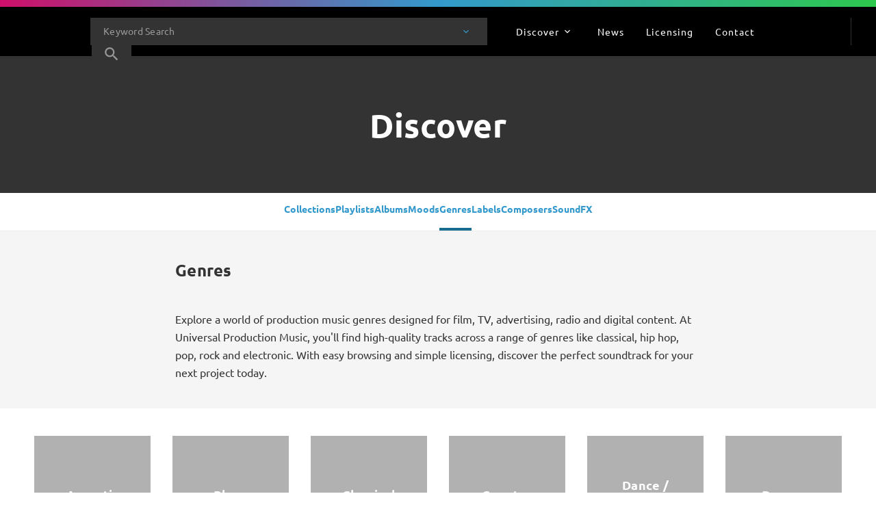

--- FILE ---
content_type: text/html; charset=utf-8
request_url: https://www.universalproductionmusic.com/en-il/discover/genres
body_size: 66509
content:
<!DOCTYPE html><html lang="en" data-beasties-container class="lang lang--en-il"><head>
    <script>
        (function(w,d,s,l,i){w[l]=w[l]||[];w[l].push({'gtm.start':
        new Date().getTime(),event:'gtm.js'});var f=d.getElementsByTagName(s)[0],
        j=d.createElement(s),dl=l!='dataLayer'?'&l='+l:'';j.async=true;j.src=
        'https://www.googletagmanager.com/gtm.js?id='+i+dl;f.parentNode.insertBefore(j,f);
        })(window,document,'script','dataLayer','GTM-WGDWTRQ');</script><script id="transcend_script" data-cfasync="false" data-languages="en" data-local-sync="allow-network-observable" data-privacy-policy="https://privacy.umusic.com/ukp/" type="text/javascript" src="https://transcend-cdn.com/cm/97f0db8f-25ad-4265-a177-d87ecb000dab/airgap.js"></script><meta charset="utf-8">
    <base href="/">
    <title>Genres</title>
    <meta name="viewport" content="width=device-width, initial-scale=1">

    <link id="appleTouchIcon" rel="apple-touch-icon" sizes="180x180" href="https://website.cdn.universalproductionmusic.com/-/media/icons/favicons/upm/apple-touch-icon.png?rev=-1&amp;extension=webp">
    <link rel="preconnect" href="https://fonts.googleapis.com">
    <link rel="preconnect" href="https://fonts.gstatic.com" crossorigin>
    <link id="faviconIco" rel="icon" type="image/x-icon" href="https://website.cdn.universalproductionmusic.com/-/media/icons/favicons/upm/favicon.ico?rev=-1&amp;extension=webp">
    <link id="favicon16Px" rel="icon" type="image/png" sizes="16x16" href="https://website.cdn.universalproductionmusic.com/-/media/icons/favicons/upm/favicon-16x16.png?rev=-1&amp;extension=webp">
    <link id="favicon32Px" rel="icon" type="image/png" sizes="32x32" href="https://website.cdn.universalproductionmusic.com/-/media/icons/favicons/upm/favicon-32x32.png?rev=-1&amp;extension=webp">
    <link id="favicon96Px" rel="icon" type="image/png" sizes="96x96" href="https://website.cdn.universalproductionmusic.com/-/media/icons/favicons/upm/favicon-96x96.png?rev=-1&amp;extension=webp">

    <meta name="theme-color" content="#ffffff">
  <style>:root{--swiper-theme-color:#007aff}html{line-height:1.15;-webkit-text-size-adjust:100%}body{margin:0;overflow:hidden}html,:root{box-sizing:border-box}html{-webkit-font-smoothing:antialiased;-moz-osx-font-smoothing:grayscale;min-height:100%}body{margin:0;min-height:100%}*,*:before,*:after{box-sizing:inherit}html,body{border:0}html{--mat-datepicker-calendar-container-shape:4px;--mat-datepicker-calendar-container-touch-shape:4px;--mat-datepicker-calendar-container-elevation-shadow:0px 2px 4px -1px rgba(0, 0, 0, .2), 0px 4px 5px 0px rgba(0, 0, 0, .14), 0px 1px 10px 0px rgba(0, 0, 0, .12);--mat-datepicker-calendar-container-touch-elevation-shadow:0px 11px 15px -7px rgba(0, 0, 0, .2), 0px 24px 38px 3px rgba(0, 0, 0, .14), 0px 9px 46px 8px rgba(0, 0, 0, .12)}html{--mat-datepicker-calendar-date-in-range-state-background-color:color-mix(in srgb, #3f51b5 20%, transparent);--mat-datepicker-calendar-date-in-comparison-range-state-background-color:color-mix(in srgb, #ff4081 20%, transparent);--mat-datepicker-calendar-date-in-overlap-range-state-background-color:#a8dab5;--mat-datepicker-calendar-date-in-overlap-range-selected-state-background-color:rgb(69.5241935484, 163.4758064516, 93.9516129032);--mat-datepicker-calendar-date-selected-state-text-color:white;--mat-datepicker-calendar-date-selected-state-background-color:#3f51b5;--mat-datepicker-calendar-date-selected-disabled-state-background-color:color-mix(in srgb, #3f51b5 38%, transparent);--mat-datepicker-calendar-date-today-selected-state-outline-color:white;--mat-datepicker-calendar-date-focus-state-background-color:color-mix(in srgb, #3f51b5 12%, transparent);--mat-datepicker-calendar-date-hover-state-background-color:color-mix(in srgb, #3f51b5 4%, transparent);--mat-datepicker-toggle-active-state-icon-color:#3f51b5;--mat-datepicker-toggle-icon-color:rgba(0, 0, 0, .54);--mat-datepicker-calendar-body-label-text-color:rgba(0, 0, 0, .54);--mat-datepicker-calendar-period-button-text-color:rgba(0, 0, 0, .87);--mat-datepicker-calendar-period-button-icon-color:rgba(0, 0, 0, .54);--mat-datepicker-calendar-navigation-button-icon-color:rgba(0, 0, 0, .54);--mat-datepicker-calendar-header-divider-color:rgba(0, 0, 0, .12);--mat-datepicker-calendar-header-text-color:rgba(0, 0, 0, .54);--mat-datepicker-calendar-date-today-outline-color:rgba(0, 0, 0, .54);--mat-datepicker-calendar-date-today-disabled-state-outline-color:color-mix(in srgb, rgba(0, 0, 0, .87) 38%, transparent);--mat-datepicker-calendar-date-text-color:rgba(0, 0, 0, .87);--mat-datepicker-calendar-date-outline-color:transparent;--mat-datepicker-calendar-date-disabled-state-text-color:color-mix(in srgb, rgba(0, 0, 0, .87) 38%, transparent);--mat-datepicker-calendar-date-preview-state-outline-color:rgba(0, 0, 0, .54);--mat-datepicker-range-input-separator-color:rgba(0, 0, 0, .87);--mat-datepicker-range-input-disabled-state-separator-color:color-mix(in srgb, rgba(0, 0, 0, .87) 38%, transparent);--mat-datepicker-range-input-disabled-state-text-color:color-mix(in srgb, rgba(0, 0, 0, .87) 38%, transparent);--mat-datepicker-calendar-container-background-color:white;--mat-datepicker-calendar-container-text-color:rgba(0, 0, 0, .87)}html{--mat-datepicker-calendar-text-font:var(--font-primary);--mat-datepicker-calendar-text-size:13px;--mat-datepicker-calendar-body-label-text-size:14px;--mat-datepicker-calendar-body-label-text-weight:500;--mat-datepicker-calendar-period-button-text-size:14px;--mat-datepicker-calendar-period-button-text-weight:500;--mat-datepicker-calendar-header-text-size:11px;--mat-datepicker-calendar-header-text-weight:400}html{--mat-button-filled-container-shape:4px;--mat-button-filled-horizontal-padding:16px;--mat-button-filled-icon-offset:-4px;--mat-button-filled-icon-spacing:8px;--mat-button-filled-touch-target-size:48px;--mat-button-outlined-container-shape:4px;--mat-button-outlined-horizontal-padding:15px;--mat-button-outlined-icon-offset:-4px;--mat-button-outlined-icon-spacing:8px;--mat-button-outlined-keep-touch-target:false;--mat-button-outlined-outline-width:1px;--mat-button-outlined-touch-target-size:48px;--mat-button-protected-container-elevation-shadow:0px 3px 1px -2px rgba(0, 0, 0, .2), 0px 2px 2px 0px rgba(0, 0, 0, .14), 0px 1px 5px 0px rgba(0, 0, 0, .12);--mat-button-protected-container-shape:4px;--mat-button-protected-disabled-container-elevation-shadow:0px 0px 0px 0px rgba(0, 0, 0, .2), 0px 0px 0px 0px rgba(0, 0, 0, .14), 0px 0px 0px 0px rgba(0, 0, 0, .12);--mat-button-protected-focus-container-elevation-shadow:0px 2px 4px -1px rgba(0, 0, 0, .2), 0px 4px 5px 0px rgba(0, 0, 0, .14), 0px 1px 10px 0px rgba(0, 0, 0, .12);--mat-button-protected-horizontal-padding:16px;--mat-button-protected-hover-container-elevation-shadow:0px 2px 4px -1px rgba(0, 0, 0, .2), 0px 4px 5px 0px rgba(0, 0, 0, .14), 0px 1px 10px 0px rgba(0, 0, 0, .12);--mat-button-protected-icon-offset:-4px;--mat-button-protected-icon-spacing:8px;--mat-button-protected-pressed-container-elevation-shadow:0px 5px 5px -3px rgba(0, 0, 0, .2), 0px 8px 10px 1px rgba(0, 0, 0, .14), 0px 3px 14px 2px rgba(0, 0, 0, .12);--mat-button-protected-touch-target-size:48px;--mat-button-text-container-shape:4px;--mat-button-text-horizontal-padding:8px;--mat-button-text-icon-offset:0;--mat-button-text-icon-spacing:8px;--mat-button-text-with-icon-horizontal-padding:8px;--mat-button-text-touch-target-size:48px;--mat-button-tonal-container-shape:4px;--mat-button-tonal-horizontal-padding:16px;--mat-button-tonal-icon-offset:-4px;--mat-button-tonal-icon-spacing:8px;--mat-button-tonal-touch-target-size:48px}html{--mat-button-filled-container-color:white;--mat-button-filled-disabled-container-color:color-mix(in srgb, rgba(0, 0, 0, .87) 12%, transparent);--mat-button-filled-disabled-label-text-color:color-mix(in srgb, rgba(0, 0, 0, .87) 38%, transparent);--mat-button-filled-disabled-state-layer-color:rgba(0, 0, 0, .54);--mat-button-filled-focus-state-layer-opacity:.12;--mat-button-filled-hover-state-layer-opacity:.04;--mat-button-filled-label-text-color:rgba(0, 0, 0, .87);--mat-button-filled-pressed-state-layer-opacity:.12;--mat-button-filled-ripple-color:color-mix(in srgb, rgba(0, 0, 0, .87) 12%, transparent);--mat-button-filled-state-layer-color:rgba(0, 0, 0, .87);--mat-button-outlined-disabled-label-text-color:color-mix(in srgb, rgba(0, 0, 0, .87) 38%, transparent);--mat-button-outlined-disabled-outline-color:rgba(0, 0, 0, .12);--mat-button-outlined-disabled-state-layer-color:rgba(0, 0, 0, .54);--mat-button-outlined-focus-state-layer-opacity:.12;--mat-button-outlined-hover-state-layer-opacity:.04;--mat-button-outlined-label-text-color:rgba(0, 0, 0, .87);--mat-button-outlined-outline-color:rgba(0, 0, 0, .12);--mat-button-outlined-pressed-state-layer-opacity:.12;--mat-button-outlined-ripple-color:color-mix(in srgb, rgba(0, 0, 0, .87) 12%, transparent);--mat-button-outlined-state-layer-color:rgba(0, 0, 0, .87);--mat-button-protected-container-color:white;--mat-button-protected-disabled-container-color:color-mix(in srgb, rgba(0, 0, 0, .87) 12%, transparent);--mat-button-protected-disabled-label-text-color:color-mix(in srgb, rgba(0, 0, 0, .87) 38%, transparent);--mat-button-protected-disabled-state-layer-color:rgba(0, 0, 0, .54);--mat-button-protected-focus-state-layer-opacity:.12;--mat-button-protected-hover-state-layer-opacity:.04;--mat-button-protected-label-text-color:rgba(0, 0, 0, .87);--mat-button-protected-pressed-state-layer-opacity:.12;--mat-button-protected-ripple-color:color-mix(in srgb, rgba(0, 0, 0, .87) 12%, transparent);--mat-button-protected-state-layer-color:rgba(0, 0, 0, .87);--mat-button-text-disabled-label-text-color:color-mix(in srgb, rgba(0, 0, 0, .87) 38%, transparent);--mat-button-text-disabled-state-layer-color:rgba(0, 0, 0, .54);--mat-button-text-focus-state-layer-opacity:.12;--mat-button-text-hover-state-layer-opacity:.04;--mat-button-text-label-text-color:rgba(0, 0, 0, .87);--mat-button-text-pressed-state-layer-opacity:.12;--mat-button-text-ripple-color:color-mix(in srgb, rgba(0, 0, 0, .87) 12%, transparent);--mat-button-text-state-layer-color:rgba(0, 0, 0, .87);--mat-button-tonal-container-color:white;--mat-button-tonal-disabled-container-color:color-mix(in srgb, rgba(0, 0, 0, .87) 12%, transparent);--mat-button-tonal-disabled-label-text-color:color-mix(in srgb, rgba(0, 0, 0, .87) 38%, transparent);--mat-button-tonal-disabled-state-layer-color:rgba(0, 0, 0, .54);--mat-button-tonal-focus-state-layer-opacity:.12;--mat-button-tonal-hover-state-layer-opacity:.04;--mat-button-tonal-label-text-color:rgba(0, 0, 0, .87);--mat-button-tonal-pressed-state-layer-opacity:.12;--mat-button-tonal-ripple-color:color-mix(in srgb, rgba(0, 0, 0, .87) 12%, transparent);--mat-button-tonal-state-layer-color:rgba(0, 0, 0, .87)}html{--mat-button-filled-container-height:36px;--mat-button-filled-touch-target-display:block;--mat-button-outlined-container-height:36px;--mat-button-outlined-touch-target-display:block;--mat-button-protected-container-height:36px;--mat-button-protected-touch-target-display:block;--mat-button-text-container-height:36px;--mat-button-text-touch-target-display:block;--mat-button-tonal-container-height:36px;--mat-button-tonal-touch-target-display:block}html{--mat-button-filled-label-text-font:var(--font-primary);--mat-button-filled-label-text-size:14px;--mat-button-filled-label-text-tracking:.0892857143em;--mat-button-filled-label-text-transform:none;--mat-button-filled-label-text-weight:500;--mat-button-outlined-label-text-font:var(--font-primary);--mat-button-outlined-label-text-size:14px;--mat-button-outlined-label-text-tracking:.0892857143em;--mat-button-outlined-label-text-transform:none;--mat-button-outlined-label-text-weight:500;--mat-button-protected-label-text-font:var(--font-primary);--mat-button-protected-label-text-size:14px;--mat-button-protected-label-text-tracking:.0892857143em;--mat-button-protected-label-text-transform:none;--mat-button-protected-label-text-weight:500;--mat-button-text-label-text-font:var(--font-primary);--mat-button-text-label-text-size:14px;--mat-button-text-label-text-tracking:.0892857143em;--mat-button-text-label-text-transform:none;--mat-button-text-label-text-weight:500;--mat-button-tonal-label-text-font:var(--font-primary);--mat-button-tonal-label-text-size:14px;--mat-button-tonal-label-text-tracking:.0892857143em;--mat-button-tonal-label-text-transform:none;--mat-button-tonal-label-text-weight:500}html{--mat-icon-button-icon-size:24px;--mat-icon-button-container-shape:50%;--mat-icon-button-touch-target-size:48px}html{--mat-icon-button-disabled-icon-color:color-mix(in srgb, rgba(0, 0, 0, .87) 38%, transparent);--mat-icon-button-disabled-state-layer-color:rgba(0, 0, 0, .54);--mat-icon-button-focus-state-layer-opacity:.12;--mat-icon-button-hover-state-layer-opacity:.04;--mat-icon-button-icon-color:inherit;--mat-icon-button-pressed-state-layer-opacity:.12;--mat-icon-button-ripple-color:color-mix(in srgb, rgba(0, 0, 0, .87) 12%, transparent);--mat-icon-button-state-layer-color:rgba(0, 0, 0, .87)}html{--mat-icon-button-touch-target-display:block}</style><link rel="stylesheet" href="https://website.cdn.universalproductionmusic.com/dist/jss-website/browser/styles-EGXVHUSP.css" media="all"><meta name="og:type" content="website"><meta name="og:url" content="https://www.universalproductionmusic.com/en-il/discover/genres"><meta name="robots" content="noimageai, noai"><link rel="canonical" href="https://www.universalproductionmusic.com/en-il/discover/genres"><style ng-app-id="serverApp">@media print{.site[_ngcontent-serverApp-c2261297304], .cdk-overlay-backdrop[_ngcontent-serverApp-c2261297304]{display:none}.cdk-overlay-container[_ngcontent-serverApp-c2261297304], .cdk-overlay-wrapper[_ngcontent-serverApp-c2261297304], .cdk-overlay-pane[_ngcontent-serverApp-c2261297304]{display:block;height:auto;overflow:visible!important;position:relative;width:auto}}@keyframes _ngcontent-serverApp-c2261297304_shine{to{background-position:100% 0}}html[_ngcontent-serverApp-c2261297304]{--mat-datepicker-calendar-container-shape: 4px;--mat-datepicker-calendar-container-touch-shape: 4px;--mat-datepicker-calendar-container-elevation-shadow: 0px 2px 4px -1px rgba(0, 0, 0, .2), 0px 4px 5px 0px rgba(0, 0, 0, .14), 0px 1px 10px 0px rgba(0, 0, 0, .12);--mat-datepicker-calendar-container-touch-elevation-shadow: 0px 11px 15px -7px rgba(0, 0, 0, .2), 0px 24px 38px 3px rgba(0, 0, 0, .14), 0px 9px 46px 8px rgba(0, 0, 0, .12)}html[_ngcontent-serverApp-c2261297304]{--mat-datepicker-calendar-date-in-range-state-background-color: color-mix(in srgb, #3f51b5 20%, transparent);--mat-datepicker-calendar-date-in-comparison-range-state-background-color: color-mix(in srgb, #ff4081 20%, transparent);--mat-datepicker-calendar-date-in-overlap-range-state-background-color: #a8dab5;--mat-datepicker-calendar-date-in-overlap-range-selected-state-background-color: rgb(69.5241935484, 163.4758064516, 93.9516129032);--mat-datepicker-calendar-date-selected-state-text-color: white;--mat-datepicker-calendar-date-selected-state-background-color: #3f51b5;--mat-datepicker-calendar-date-selected-disabled-state-background-color: color-mix(in srgb, #3f51b5 38%, transparent);--mat-datepicker-calendar-date-today-selected-state-outline-color: white;--mat-datepicker-calendar-date-focus-state-background-color: color-mix(in srgb, #3f51b5 12%, transparent);--mat-datepicker-calendar-date-hover-state-background-color: color-mix(in srgb, #3f51b5 4%, transparent);--mat-datepicker-toggle-active-state-icon-color: #3f51b5;--mat-datepicker-toggle-icon-color: rgba(0, 0, 0, .54);--mat-datepicker-calendar-body-label-text-color: rgba(0, 0, 0, .54);--mat-datepicker-calendar-period-button-text-color: rgba(0, 0, 0, .87);--mat-datepicker-calendar-period-button-icon-color: rgba(0, 0, 0, .54);--mat-datepicker-calendar-navigation-button-icon-color: rgba(0, 0, 0, .54);--mat-datepicker-calendar-header-divider-color: rgba(0, 0, 0, .12);--mat-datepicker-calendar-header-text-color: rgba(0, 0, 0, .54);--mat-datepicker-calendar-date-today-outline-color: rgba(0, 0, 0, .54);--mat-datepicker-calendar-date-today-disabled-state-outline-color: color-mix(in srgb, rgba(0, 0, 0, .87) 38%, transparent);--mat-datepicker-calendar-date-text-color: rgba(0, 0, 0, .87);--mat-datepicker-calendar-date-outline-color: transparent;--mat-datepicker-calendar-date-disabled-state-text-color: color-mix(in srgb, rgba(0, 0, 0, .87) 38%, transparent);--mat-datepicker-calendar-date-preview-state-outline-color: rgba(0, 0, 0, .54);--mat-datepicker-range-input-separator-color: rgba(0, 0, 0, .87);--mat-datepicker-range-input-disabled-state-separator-color: color-mix(in srgb, rgba(0, 0, 0, .87) 38%, transparent);--mat-datepicker-range-input-disabled-state-text-color: color-mix(in srgb, rgba(0, 0, 0, .87) 38%, transparent);--mat-datepicker-calendar-container-background-color: white;--mat-datepicker-calendar-container-text-color: rgba(0, 0, 0, .87)}.mat-datepicker-content.mat-accent[_ngcontent-serverApp-c2261297304], .mat-datepicker-toggle-active.mat-accent[_ngcontent-serverApp-c2261297304]{--mat-datepicker-calendar-date-in-range-state-background-color: color-mix(in srgb, #ff4081 20%, transparent);--mat-datepicker-calendar-date-in-comparison-range-state-background-color: color-mix(in srgb, #ff4081 20%, transparent);--mat-datepicker-calendar-date-in-overlap-range-state-background-color: #a8dab5;--mat-datepicker-calendar-date-in-overlap-range-selected-state-background-color: rgb(69.5241935484, 163.4758064516, 93.9516129032);--mat-datepicker-calendar-date-selected-state-text-color: white;--mat-datepicker-calendar-date-selected-state-background-color: #ff4081;--mat-datepicker-calendar-date-selected-disabled-state-background-color: color-mix(in srgb, #ff4081 38%, transparent);--mat-datepicker-calendar-date-today-selected-state-outline-color: white;--mat-datepicker-calendar-date-focus-state-background-color: color-mix(in srgb, #ff4081 12%, transparent);--mat-datepicker-calendar-date-hover-state-background-color: color-mix(in srgb, #ff4081 4%, transparent);--mat-datepicker-toggle-active-state-icon-color: #ff4081;--mat-datepicker-toggle-icon-color: rgba(0, 0, 0, .54);--mat-datepicker-calendar-body-label-text-color: rgba(0, 0, 0, .54);--mat-datepicker-calendar-period-button-text-color: rgba(0, 0, 0, .87);--mat-datepicker-calendar-period-button-icon-color: rgba(0, 0, 0, .54);--mat-datepicker-calendar-navigation-button-icon-color: rgba(0, 0, 0, .54);--mat-datepicker-calendar-header-divider-color: rgba(0, 0, 0, .12);--mat-datepicker-calendar-header-text-color: rgba(0, 0, 0, .54);--mat-datepicker-calendar-date-today-outline-color: rgba(0, 0, 0, .54);--mat-datepicker-calendar-date-today-disabled-state-outline-color: color-mix(in srgb, rgba(0, 0, 0, .87) 38%, transparent);--mat-datepicker-calendar-date-text-color: rgba(0, 0, 0, .87);--mat-datepicker-calendar-date-outline-color: transparent;--mat-datepicker-calendar-date-disabled-state-text-color: color-mix(in srgb, rgba(0, 0, 0, .87) 38%, transparent);--mat-datepicker-calendar-date-preview-state-outline-color: rgba(0, 0, 0, .54);--mat-datepicker-range-input-separator-color: rgba(0, 0, 0, .87);--mat-datepicker-range-input-disabled-state-separator-color: color-mix(in srgb, rgba(0, 0, 0, .87) 38%, transparent);--mat-datepicker-range-input-disabled-state-text-color: color-mix(in srgb, rgba(0, 0, 0, .87) 38%, transparent);--mat-datepicker-calendar-container-background-color: white;--mat-datepicker-calendar-container-text-color: rgba(0, 0, 0, .87)}.mat-datepicker-content.mat-warn[_ngcontent-serverApp-c2261297304], .mat-datepicker-toggle-active.mat-warn[_ngcontent-serverApp-c2261297304]{--mat-datepicker-calendar-date-in-range-state-background-color: color-mix(in srgb, #f44336 20%, transparent);--mat-datepicker-calendar-date-in-comparison-range-state-background-color: color-mix(in srgb, #ff4081 20%, transparent);--mat-datepicker-calendar-date-in-overlap-range-state-background-color: #a8dab5;--mat-datepicker-calendar-date-in-overlap-range-selected-state-background-color: rgb(69.5241935484, 163.4758064516, 93.9516129032);--mat-datepicker-calendar-date-selected-state-text-color: white;--mat-datepicker-calendar-date-selected-state-background-color: #f44336;--mat-datepicker-calendar-date-selected-disabled-state-background-color: color-mix(in srgb, #f44336 38%, transparent);--mat-datepicker-calendar-date-today-selected-state-outline-color: white;--mat-datepicker-calendar-date-focus-state-background-color: color-mix(in srgb, #f44336 12%, transparent);--mat-datepicker-calendar-date-hover-state-background-color: color-mix(in srgb, #f44336 4%, transparent);--mat-datepicker-toggle-active-state-icon-color: #f44336;--mat-datepicker-toggle-icon-color: rgba(0, 0, 0, .54);--mat-datepicker-calendar-body-label-text-color: rgba(0, 0, 0, .54);--mat-datepicker-calendar-period-button-text-color: rgba(0, 0, 0, .87);--mat-datepicker-calendar-period-button-icon-color: rgba(0, 0, 0, .54);--mat-datepicker-calendar-navigation-button-icon-color: rgba(0, 0, 0, .54);--mat-datepicker-calendar-header-divider-color: rgba(0, 0, 0, .12);--mat-datepicker-calendar-header-text-color: rgba(0, 0, 0, .54);--mat-datepicker-calendar-date-today-outline-color: rgba(0, 0, 0, .54);--mat-datepicker-calendar-date-today-disabled-state-outline-color: color-mix(in srgb, rgba(0, 0, 0, .87) 38%, transparent);--mat-datepicker-calendar-date-text-color: rgba(0, 0, 0, .87);--mat-datepicker-calendar-date-outline-color: transparent;--mat-datepicker-calendar-date-disabled-state-text-color: color-mix(in srgb, rgba(0, 0, 0, .87) 38%, transparent);--mat-datepicker-calendar-date-preview-state-outline-color: rgba(0, 0, 0, .54);--mat-datepicker-range-input-separator-color: rgba(0, 0, 0, .87);--mat-datepicker-range-input-disabled-state-separator-color: color-mix(in srgb, rgba(0, 0, 0, .87) 38%, transparent);--mat-datepicker-range-input-disabled-state-text-color: color-mix(in srgb, rgba(0, 0, 0, .87) 38%, transparent);--mat-datepicker-calendar-container-background-color: white;--mat-datepicker-calendar-container-text-color: rgba(0, 0, 0, .87)}.mat-calendar-controls[_ngcontent-serverApp-c2261297304]{--mat-icon-button-touch-target-display: none}.mat-calendar-controls[_ngcontent-serverApp-c2261297304]   .mat-mdc-icon-button.mat-mdc-button-base[_ngcontent-serverApp-c2261297304]{--mdc-icon-button-state-layer-size: 40px;--mat-icon-button-state-layer-size: 40px;width:var(--mat-icon-button-state-layer-size);height:var(--mat-icon-button-state-layer-size);padding:8px}html[_ngcontent-serverApp-c2261297304]{--mat-datepicker-calendar-text-font: var(--font-primary);--mat-datepicker-calendar-text-size: 13px;--mat-datepicker-calendar-body-label-text-size: 14px;--mat-datepicker-calendar-body-label-text-weight: 500;--mat-datepicker-calendar-period-button-text-size: 14px;--mat-datepicker-calendar-period-button-text-weight: 500;--mat-datepicker-calendar-header-text-size: 11px;--mat-datepicker-calendar-header-text-weight: 400}html[_ngcontent-serverApp-c2261297304]{--mat-button-filled-container-shape: 4px;--mat-button-filled-horizontal-padding: 16px;--mat-button-filled-icon-offset: -4px;--mat-button-filled-icon-spacing: 8px;--mat-button-filled-touch-target-size: 48px;--mat-button-outlined-container-shape: 4px;--mat-button-outlined-horizontal-padding: 15px;--mat-button-outlined-icon-offset: -4px;--mat-button-outlined-icon-spacing: 8px;--mat-button-outlined-keep-touch-target: false;--mat-button-outlined-outline-width: 1px;--mat-button-outlined-touch-target-size: 48px;--mat-button-protected-container-elevation-shadow: 0px 3px 1px -2px rgba(0, 0, 0, .2), 0px 2px 2px 0px rgba(0, 0, 0, .14), 0px 1px 5px 0px rgba(0, 0, 0, .12);--mat-button-protected-container-shape: 4px;--mat-button-protected-disabled-container-elevation-shadow: 0px 0px 0px 0px rgba(0, 0, 0, .2), 0px 0px 0px 0px rgba(0, 0, 0, .14), 0px 0px 0px 0px rgba(0, 0, 0, .12);--mat-button-protected-focus-container-elevation-shadow: 0px 2px 4px -1px rgba(0, 0, 0, .2), 0px 4px 5px 0px rgba(0, 0, 0, .14), 0px 1px 10px 0px rgba(0, 0, 0, .12);--mat-button-protected-horizontal-padding: 16px;--mat-button-protected-hover-container-elevation-shadow: 0px 2px 4px -1px rgba(0, 0, 0, .2), 0px 4px 5px 0px rgba(0, 0, 0, .14), 0px 1px 10px 0px rgba(0, 0, 0, .12);--mat-button-protected-icon-offset: -4px;--mat-button-protected-icon-spacing: 8px;--mat-button-protected-pressed-container-elevation-shadow: 0px 5px 5px -3px rgba(0, 0, 0, .2), 0px 8px 10px 1px rgba(0, 0, 0, .14), 0px 3px 14px 2px rgba(0, 0, 0, .12);--mat-button-protected-touch-target-size: 48px;--mat-button-text-container-shape: 4px;--mat-button-text-horizontal-padding: 8px;--mat-button-text-icon-offset: 0;--mat-button-text-icon-spacing: 8px;--mat-button-text-with-icon-horizontal-padding: 8px;--mat-button-text-touch-target-size: 48px;--mat-button-tonal-container-shape: 4px;--mat-button-tonal-horizontal-padding: 16px;--mat-button-tonal-icon-offset: -4px;--mat-button-tonal-icon-spacing: 8px;--mat-button-tonal-touch-target-size: 48px}html[_ngcontent-serverApp-c2261297304]{--mat-button-filled-container-color: white;--mat-button-filled-disabled-container-color: color-mix(in srgb, rgba(0, 0, 0, .87) 12%, transparent);--mat-button-filled-disabled-label-text-color: color-mix(in srgb, rgba(0, 0, 0, .87) 38%, transparent);--mat-button-filled-disabled-state-layer-color: rgba(0, 0, 0, .54);--mat-button-filled-focus-state-layer-opacity: .12;--mat-button-filled-hover-state-layer-opacity: .04;--mat-button-filled-label-text-color: rgba(0, 0, 0, .87);--mat-button-filled-pressed-state-layer-opacity: .12;--mat-button-filled-ripple-color: color-mix(in srgb, rgba(0, 0, 0, .87) 12%, transparent);--mat-button-filled-state-layer-color: rgba(0, 0, 0, .87);--mat-button-outlined-disabled-label-text-color: color-mix(in srgb, rgba(0, 0, 0, .87) 38%, transparent);--mat-button-outlined-disabled-outline-color: rgba(0, 0, 0, .12);--mat-button-outlined-disabled-state-layer-color: rgba(0, 0, 0, .54);--mat-button-outlined-focus-state-layer-opacity: .12;--mat-button-outlined-hover-state-layer-opacity: .04;--mat-button-outlined-label-text-color: rgba(0, 0, 0, .87);--mat-button-outlined-outline-color: rgba(0, 0, 0, .12);--mat-button-outlined-pressed-state-layer-opacity: .12;--mat-button-outlined-ripple-color: color-mix(in srgb, rgba(0, 0, 0, .87) 12%, transparent);--mat-button-outlined-state-layer-color: rgba(0, 0, 0, .87);--mat-button-protected-container-color: white;--mat-button-protected-disabled-container-color: color-mix(in srgb, rgba(0, 0, 0, .87) 12%, transparent);--mat-button-protected-disabled-label-text-color: color-mix(in srgb, rgba(0, 0, 0, .87) 38%, transparent);--mat-button-protected-disabled-state-layer-color: rgba(0, 0, 0, .54);--mat-button-protected-focus-state-layer-opacity: .12;--mat-button-protected-hover-state-layer-opacity: .04;--mat-button-protected-label-text-color: rgba(0, 0, 0, .87);--mat-button-protected-pressed-state-layer-opacity: .12;--mat-button-protected-ripple-color: color-mix(in srgb, rgba(0, 0, 0, .87) 12%, transparent);--mat-button-protected-state-layer-color: rgba(0, 0, 0, .87);--mat-button-text-disabled-label-text-color: color-mix(in srgb, rgba(0, 0, 0, .87) 38%, transparent);--mat-button-text-disabled-state-layer-color: rgba(0, 0, 0, .54);--mat-button-text-focus-state-layer-opacity: .12;--mat-button-text-hover-state-layer-opacity: .04;--mat-button-text-label-text-color: rgba(0, 0, 0, .87);--mat-button-text-pressed-state-layer-opacity: .12;--mat-button-text-ripple-color: color-mix(in srgb, rgba(0, 0, 0, .87) 12%, transparent);--mat-button-text-state-layer-color: rgba(0, 0, 0, .87);--mat-button-tonal-container-color: white;--mat-button-tonal-disabled-container-color: color-mix(in srgb, rgba(0, 0, 0, .87) 12%, transparent);--mat-button-tonal-disabled-label-text-color: color-mix(in srgb, rgba(0, 0, 0, .87) 38%, transparent);--mat-button-tonal-disabled-state-layer-color: rgba(0, 0, 0, .54);--mat-button-tonal-focus-state-layer-opacity: .12;--mat-button-tonal-hover-state-layer-opacity: .04;--mat-button-tonal-label-text-color: rgba(0, 0, 0, .87);--mat-button-tonal-pressed-state-layer-opacity: .12;--mat-button-tonal-ripple-color: color-mix(in srgb, rgba(0, 0, 0, .87) 12%, transparent);--mat-button-tonal-state-layer-color: rgba(0, 0, 0, .87)}.mat-mdc-button.mat-primary[_ngcontent-serverApp-c2261297304], .mat-mdc-unelevated-button.mat-primary[_ngcontent-serverApp-c2261297304], .mat-mdc-raised-button.mat-primary[_ngcontent-serverApp-c2261297304], .mat-mdc-outlined-button.mat-primary[_ngcontent-serverApp-c2261297304], .mat-tonal-button.mat-primary[_ngcontent-serverApp-c2261297304]{--mat-button-filled-container-color: #3f51b5;--mat-button-filled-label-text-color: white;--mat-button-filled-ripple-color: color-mix(in srgb, white 12%, transparent);--mat-button-filled-state-layer-color: white;--mat-button-outlined-label-text-color: #3f51b5;--mat-button-outlined-outline-color: rgba(0, 0, 0, .12);--mat-button-outlined-ripple-color: color-mix(in srgb, #3f51b5 12%, transparent);--mat-button-outlined-state-layer-color: #3f51b5;--mat-button-protected-container-color: #3f51b5;--mat-button-protected-label-text-color: white;--mat-button-protected-ripple-color: color-mix(in srgb, white 12%, transparent);--mat-button-protected-state-layer-color: white;--mat-button-text-label-text-color: #3f51b5;--mat-button-text-ripple-color: color-mix(in srgb, #3f51b5 12%, transparent);--mat-button-text-state-layer-color: #3f51b5;--mat-button-tonal-container-color: #3f51b5;--mat-button-tonal-label-text-color: white;--mat-button-tonal-ripple-color: color-mix(in srgb, white 12%, transparent);--mat-button-tonal-state-layer-color: white}.mat-mdc-button.mat-accent[_ngcontent-serverApp-c2261297304], .mat-mdc-unelevated-button.mat-accent[_ngcontent-serverApp-c2261297304], .mat-mdc-raised-button.mat-accent[_ngcontent-serverApp-c2261297304], .mat-mdc-outlined-button.mat-accent[_ngcontent-serverApp-c2261297304], .mat-tonal-button.mat-accent[_ngcontent-serverApp-c2261297304]{--mat-button-filled-container-color: #ff4081;--mat-button-filled-label-text-color: white;--mat-button-filled-ripple-color: color-mix(in srgb, white 12%, transparent);--mat-button-filled-state-layer-color: white;--mat-button-outlined-label-text-color: #ff4081;--mat-button-outlined-outline-color: rgba(0, 0, 0, .12);--mat-button-outlined-ripple-color: color-mix(in srgb, #ff4081 12%, transparent);--mat-button-outlined-state-layer-color: #ff4081;--mat-button-protected-container-color: #ff4081;--mat-button-protected-label-text-color: white;--mat-button-protected-ripple-color: color-mix(in srgb, white 12%, transparent);--mat-button-protected-state-layer-color: white;--mat-button-text-label-text-color: #ff4081;--mat-button-text-ripple-color: color-mix(in srgb, #ff4081 12%, transparent);--mat-button-text-state-layer-color: #ff4081;--mat-button-tonal-container-color: #ff4081;--mat-button-tonal-label-text-color: white;--mat-button-tonal-ripple-color: color-mix(in srgb, white 12%, transparent);--mat-button-tonal-state-layer-color: white}.mat-mdc-button.mat-warn[_ngcontent-serverApp-c2261297304], .mat-mdc-unelevated-button.mat-warn[_ngcontent-serverApp-c2261297304], .mat-mdc-raised-button.mat-warn[_ngcontent-serverApp-c2261297304], .mat-mdc-outlined-button.mat-warn[_ngcontent-serverApp-c2261297304], .mat-tonal-button.mat-warn[_ngcontent-serverApp-c2261297304]{--mat-button-filled-container-color: #f44336;--mat-button-filled-label-text-color: white;--mat-button-filled-ripple-color: color-mix(in srgb, white 12%, transparent);--mat-button-filled-state-layer-color: white;--mat-button-outlined-label-text-color: #f44336;--mat-button-outlined-outline-color: rgba(0, 0, 0, .12);--mat-button-outlined-ripple-color: color-mix(in srgb, #f44336 12%, transparent);--mat-button-outlined-state-layer-color: #f44336;--mat-button-protected-container-color: #f44336;--mat-button-protected-label-text-color: white;--mat-button-protected-ripple-color: color-mix(in srgb, white 12%, transparent);--mat-button-protected-state-layer-color: white;--mat-button-text-label-text-color: #f44336;--mat-button-text-ripple-color: color-mix(in srgb, #f44336 12%, transparent);--mat-button-text-state-layer-color: #f44336;--mat-button-tonal-container-color: #f44336;--mat-button-tonal-label-text-color: white;--mat-button-tonal-ripple-color: color-mix(in srgb, white 12%, transparent);--mat-button-tonal-state-layer-color: white}html[_ngcontent-serverApp-c2261297304]{--mat-button-filled-container-height: 36px;--mat-button-filled-touch-target-display: block;--mat-button-outlined-container-height: 36px;--mat-button-outlined-touch-target-display: block;--mat-button-protected-container-height: 36px;--mat-button-protected-touch-target-display: block;--mat-button-text-container-height: 36px;--mat-button-text-touch-target-display: block;--mat-button-tonal-container-height: 36px;--mat-button-tonal-touch-target-display: block}html[_ngcontent-serverApp-c2261297304]{--mat-button-filled-label-text-font: var(--font-primary);--mat-button-filled-label-text-size: 14px;--mat-button-filled-label-text-tracking: .0892857143em;--mat-button-filled-label-text-transform: none;--mat-button-filled-label-text-weight: 500;--mat-button-outlined-label-text-font: var(--font-primary);--mat-button-outlined-label-text-size: 14px;--mat-button-outlined-label-text-tracking: .0892857143em;--mat-button-outlined-label-text-transform: none;--mat-button-outlined-label-text-weight: 500;--mat-button-protected-label-text-font: var(--font-primary);--mat-button-protected-label-text-size: 14px;--mat-button-protected-label-text-tracking: .0892857143em;--mat-button-protected-label-text-transform: none;--mat-button-protected-label-text-weight: 500;--mat-button-text-label-text-font: var(--font-primary);--mat-button-text-label-text-size: 14px;--mat-button-text-label-text-tracking: .0892857143em;--mat-button-text-label-text-transform: none;--mat-button-text-label-text-weight: 500;--mat-button-tonal-label-text-font: var(--font-primary);--mat-button-tonal-label-text-size: 14px;--mat-button-tonal-label-text-tracking: .0892857143em;--mat-button-tonal-label-text-transform: none;--mat-button-tonal-label-text-weight: 500}html[_ngcontent-serverApp-c2261297304]{--mat-icon-button-icon-size: 24px;--mat-icon-button-container-shape: 50%;--mat-icon-button-touch-target-size: 48px}html[_ngcontent-serverApp-c2261297304]{--mat-icon-button-disabled-icon-color: color-mix(in srgb, rgba(0, 0, 0, .87) 38%, transparent);--mat-icon-button-disabled-state-layer-color: rgba(0, 0, 0, .54);--mat-icon-button-focus-state-layer-opacity: .12;--mat-icon-button-hover-state-layer-opacity: .04;--mat-icon-button-icon-color: inherit;--mat-icon-button-pressed-state-layer-opacity: .12;--mat-icon-button-ripple-color: color-mix(in srgb, rgba(0, 0, 0, .87) 12%, transparent);--mat-icon-button-state-layer-color: rgba(0, 0, 0, .87)}.mat-mdc-icon-button.mat-primary[_ngcontent-serverApp-c2261297304]{--mat-icon-button-icon-color: #3f51b5;--mat-icon-button-state-layer-color: #3f51b5;--mat-icon-button-ripple-color: color-mix(in srgb, #3f51b5 12%, transparent)}.mat-mdc-icon-button.mat-accent[_ngcontent-serverApp-c2261297304]{--mat-icon-button-icon-color: #ff4081;--mat-icon-button-state-layer-color: #ff4081;--mat-icon-button-ripple-color: color-mix(in srgb, #ff4081 12%, transparent)}.mat-mdc-icon-button.mat-warn[_ngcontent-serverApp-c2261297304]{--mat-icon-button-icon-color: #f44336;--mat-icon-button-state-layer-color: #f44336;--mat-icon-button-ripple-color: color-mix(in srgb, #f44336 12%, transparent)}html[_ngcontent-serverApp-c2261297304]{--mat-icon-button-touch-target-display: block}.mat-mdc-icon-button.mat-mdc-button-base[_ngcontent-serverApp-c2261297304]{--mdc-icon-button-state-layer-size: 48px;--mat-icon-button-state-layer-size: 48px;width:var(--mat-icon-button-state-layer-size);height:var(--mat-icon-button-state-layer-size);padding:12px}@media(min-width:1025px){.site[_ngcontent-serverApp-c2261297304]{display:flex;flex-direction:column;min-height:100vh}}.site__player[_ngcontent-serverApp-c2261297304]{display:block;position:sticky;top:0;z-index:11}.site__header[_ngcontent-serverApp-c2261297304]{display:block;position:sticky;z-index:11}.site__main[_ngcontent-serverApp-c2261297304]{overflow-y:hidden;position:relative}@media(min-width:1181px){.site__main[_ngcontent-serverApp-c2261297304]{display:grid;grid-area:main;grid-template-columns:min-content auto min-content}}.site__main--full-height[_ngcontent-serverApp-c2261297304]{height:100vh}.site__footer[_ngcontent-serverApp-c2261297304]{margin-top:auto}.site__content[_ngcontent-serverApp-c2261297304]{display:flex;flex-direction:column;overflow-y:auto;position:relative;scroll-behavior:smooth;z-index:1}@supports not selector(::-webkit-scrollbar){.site__content[_ngcontent-serverApp-c2261297304]{scrollbar-color:rgba(0,0,0,.25) rgba(255,255,255,.25);scrollbar-width:thin}}@supports selector(::-webkit-scrollbar){.site__content[_ngcontent-serverApp-c2261297304]::-webkit-scrollbar-thumb{background:#00000040;border-radius:20px;border:transparent}.site__content[_ngcontent-serverApp-c2261297304]::-webkit-scrollbar-track{background:#ffffff40}.site__content[_ngcontent-serverApp-c2261297304]::-webkit-scrollbar{max-width:9px;max-height:9px}}@media(min-width:1181px){.site__content[_ngcontent-serverApp-c2261297304]{margin-left:0}}@media(min-width:768px){.site__main--all-asides-active[_ngcontent-serverApp-c2261297304]   .site__content[_ngcontent-serverApp-c2261297304], .site__main--start-aside-active[_ngcontent-serverApp-c2261297304]   .site__content[_ngcontent-serverApp-c2261297304]{margin-left:48px}}@media(min-width:1181px){.site__main--all-asides-active[_ngcontent-serverApp-c2261297304]   .site__content[_ngcontent-serverApp-c2261297304], .site__main--start-aside-active[_ngcontent-serverApp-c2261297304]   .site__content[_ngcontent-serverApp-c2261297304]{margin-left:0}}.site__content-body[_ngcontent-serverApp-c2261297304]{position:relative;flex:1}.site__aside[_ngcontent-serverApp-c2261297304]{flex-grow:0;flex-shrink:0;overflow:hidden;position:absolute;width:0;z-index:4}@media(min-width:1181px){.site__aside[_ngcontent-serverApp-c2261297304]{position:relative}}@supports not selector(::-webkit-scrollbar){.site__aside[_ngcontent-serverApp-c2261297304]{scrollbar-color:rgba(0,0,0,.25) rgba(255,255,255,.25);scrollbar-width:thin}}@supports selector(::-webkit-scrollbar){.site__aside[_ngcontent-serverApp-c2261297304]::-webkit-scrollbar-thumb{background:#00000040;border-radius:20px;border:transparent}.site__aside[_ngcontent-serverApp-c2261297304]::-webkit-scrollbar-track{background:#ffffff40}.site__aside[_ngcontent-serverApp-c2261297304]::-webkit-scrollbar{max-width:9px;max-height:9px}}.site__aside--active[_ngcontent-serverApp-c2261297304]{height:100%;width:auto}.site__aside--end[_ngcontent-serverApp-c2261297304]{overflow-y:hidden;right:0;top:0}.site__aside--end-active[_ngcontent-serverApp-c2261297304]{width:264px}.site__icon-button[_ngcontent-serverApp-c2261297304]{position:absolute;right:16px;top:24px}</style><style ng-app-id="serverApp">@media print{.site[_ngcontent-serverApp-c496850667], .cdk-overlay-backdrop[_ngcontent-serverApp-c496850667]{display:none}.cdk-overlay-container[_ngcontent-serverApp-c496850667], .cdk-overlay-wrapper[_ngcontent-serverApp-c496850667], .cdk-overlay-pane[_ngcontent-serverApp-c496850667]{display:block;height:auto;overflow:visible!important;position:relative;width:auto}}@keyframes _ngcontent-serverApp-c496850667_shine{to{background-position:100% 0}}html[_ngcontent-serverApp-c496850667]{--mat-datepicker-calendar-container-shape: 4px;--mat-datepicker-calendar-container-touch-shape: 4px;--mat-datepicker-calendar-container-elevation-shadow: 0px 2px 4px -1px rgba(0, 0, 0, .2), 0px 4px 5px 0px rgba(0, 0, 0, .14), 0px 1px 10px 0px rgba(0, 0, 0, .12);--mat-datepicker-calendar-container-touch-elevation-shadow: 0px 11px 15px -7px rgba(0, 0, 0, .2), 0px 24px 38px 3px rgba(0, 0, 0, .14), 0px 9px 46px 8px rgba(0, 0, 0, .12)}html[_ngcontent-serverApp-c496850667]{--mat-datepicker-calendar-date-in-range-state-background-color: color-mix(in srgb, #3f51b5 20%, transparent);--mat-datepicker-calendar-date-in-comparison-range-state-background-color: color-mix(in srgb, #ff4081 20%, transparent);--mat-datepicker-calendar-date-in-overlap-range-state-background-color: #a8dab5;--mat-datepicker-calendar-date-in-overlap-range-selected-state-background-color: rgb(69.5241935484, 163.4758064516, 93.9516129032);--mat-datepicker-calendar-date-selected-state-text-color: white;--mat-datepicker-calendar-date-selected-state-background-color: #3f51b5;--mat-datepicker-calendar-date-selected-disabled-state-background-color: color-mix(in srgb, #3f51b5 38%, transparent);--mat-datepicker-calendar-date-today-selected-state-outline-color: white;--mat-datepicker-calendar-date-focus-state-background-color: color-mix(in srgb, #3f51b5 12%, transparent);--mat-datepicker-calendar-date-hover-state-background-color: color-mix(in srgb, #3f51b5 4%, transparent);--mat-datepicker-toggle-active-state-icon-color: #3f51b5;--mat-datepicker-toggle-icon-color: rgba(0, 0, 0, .54);--mat-datepicker-calendar-body-label-text-color: rgba(0, 0, 0, .54);--mat-datepicker-calendar-period-button-text-color: rgba(0, 0, 0, .87);--mat-datepicker-calendar-period-button-icon-color: rgba(0, 0, 0, .54);--mat-datepicker-calendar-navigation-button-icon-color: rgba(0, 0, 0, .54);--mat-datepicker-calendar-header-divider-color: rgba(0, 0, 0, .12);--mat-datepicker-calendar-header-text-color: rgba(0, 0, 0, .54);--mat-datepicker-calendar-date-today-outline-color: rgba(0, 0, 0, .54);--mat-datepicker-calendar-date-today-disabled-state-outline-color: color-mix(in srgb, rgba(0, 0, 0, .87) 38%, transparent);--mat-datepicker-calendar-date-text-color: rgba(0, 0, 0, .87);--mat-datepicker-calendar-date-outline-color: transparent;--mat-datepicker-calendar-date-disabled-state-text-color: color-mix(in srgb, rgba(0, 0, 0, .87) 38%, transparent);--mat-datepicker-calendar-date-preview-state-outline-color: rgba(0, 0, 0, .54);--mat-datepicker-range-input-separator-color: rgba(0, 0, 0, .87);--mat-datepicker-range-input-disabled-state-separator-color: color-mix(in srgb, rgba(0, 0, 0, .87) 38%, transparent);--mat-datepicker-range-input-disabled-state-text-color: color-mix(in srgb, rgba(0, 0, 0, .87) 38%, transparent);--mat-datepicker-calendar-container-background-color: white;--mat-datepicker-calendar-container-text-color: rgba(0, 0, 0, .87)}.mat-datepicker-content.mat-accent[_ngcontent-serverApp-c496850667], .mat-datepicker-toggle-active.mat-accent[_ngcontent-serverApp-c496850667]{--mat-datepicker-calendar-date-in-range-state-background-color: color-mix(in srgb, #ff4081 20%, transparent);--mat-datepicker-calendar-date-in-comparison-range-state-background-color: color-mix(in srgb, #ff4081 20%, transparent);--mat-datepicker-calendar-date-in-overlap-range-state-background-color: #a8dab5;--mat-datepicker-calendar-date-in-overlap-range-selected-state-background-color: rgb(69.5241935484, 163.4758064516, 93.9516129032);--mat-datepicker-calendar-date-selected-state-text-color: white;--mat-datepicker-calendar-date-selected-state-background-color: #ff4081;--mat-datepicker-calendar-date-selected-disabled-state-background-color: color-mix(in srgb, #ff4081 38%, transparent);--mat-datepicker-calendar-date-today-selected-state-outline-color: white;--mat-datepicker-calendar-date-focus-state-background-color: color-mix(in srgb, #ff4081 12%, transparent);--mat-datepicker-calendar-date-hover-state-background-color: color-mix(in srgb, #ff4081 4%, transparent);--mat-datepicker-toggle-active-state-icon-color: #ff4081;--mat-datepicker-toggle-icon-color: rgba(0, 0, 0, .54);--mat-datepicker-calendar-body-label-text-color: rgba(0, 0, 0, .54);--mat-datepicker-calendar-period-button-text-color: rgba(0, 0, 0, .87);--mat-datepicker-calendar-period-button-icon-color: rgba(0, 0, 0, .54);--mat-datepicker-calendar-navigation-button-icon-color: rgba(0, 0, 0, .54);--mat-datepicker-calendar-header-divider-color: rgba(0, 0, 0, .12);--mat-datepicker-calendar-header-text-color: rgba(0, 0, 0, .54);--mat-datepicker-calendar-date-today-outline-color: rgba(0, 0, 0, .54);--mat-datepicker-calendar-date-today-disabled-state-outline-color: color-mix(in srgb, rgba(0, 0, 0, .87) 38%, transparent);--mat-datepicker-calendar-date-text-color: rgba(0, 0, 0, .87);--mat-datepicker-calendar-date-outline-color: transparent;--mat-datepicker-calendar-date-disabled-state-text-color: color-mix(in srgb, rgba(0, 0, 0, .87) 38%, transparent);--mat-datepicker-calendar-date-preview-state-outline-color: rgba(0, 0, 0, .54);--mat-datepicker-range-input-separator-color: rgba(0, 0, 0, .87);--mat-datepicker-range-input-disabled-state-separator-color: color-mix(in srgb, rgba(0, 0, 0, .87) 38%, transparent);--mat-datepicker-range-input-disabled-state-text-color: color-mix(in srgb, rgba(0, 0, 0, .87) 38%, transparent);--mat-datepicker-calendar-container-background-color: white;--mat-datepicker-calendar-container-text-color: rgba(0, 0, 0, .87)}.mat-datepicker-content.mat-warn[_ngcontent-serverApp-c496850667], .mat-datepicker-toggle-active.mat-warn[_ngcontent-serverApp-c496850667]{--mat-datepicker-calendar-date-in-range-state-background-color: color-mix(in srgb, #f44336 20%, transparent);--mat-datepicker-calendar-date-in-comparison-range-state-background-color: color-mix(in srgb, #ff4081 20%, transparent);--mat-datepicker-calendar-date-in-overlap-range-state-background-color: #a8dab5;--mat-datepicker-calendar-date-in-overlap-range-selected-state-background-color: rgb(69.5241935484, 163.4758064516, 93.9516129032);--mat-datepicker-calendar-date-selected-state-text-color: white;--mat-datepicker-calendar-date-selected-state-background-color: #f44336;--mat-datepicker-calendar-date-selected-disabled-state-background-color: color-mix(in srgb, #f44336 38%, transparent);--mat-datepicker-calendar-date-today-selected-state-outline-color: white;--mat-datepicker-calendar-date-focus-state-background-color: color-mix(in srgb, #f44336 12%, transparent);--mat-datepicker-calendar-date-hover-state-background-color: color-mix(in srgb, #f44336 4%, transparent);--mat-datepicker-toggle-active-state-icon-color: #f44336;--mat-datepicker-toggle-icon-color: rgba(0, 0, 0, .54);--mat-datepicker-calendar-body-label-text-color: rgba(0, 0, 0, .54);--mat-datepicker-calendar-period-button-text-color: rgba(0, 0, 0, .87);--mat-datepicker-calendar-period-button-icon-color: rgba(0, 0, 0, .54);--mat-datepicker-calendar-navigation-button-icon-color: rgba(0, 0, 0, .54);--mat-datepicker-calendar-header-divider-color: rgba(0, 0, 0, .12);--mat-datepicker-calendar-header-text-color: rgba(0, 0, 0, .54);--mat-datepicker-calendar-date-today-outline-color: rgba(0, 0, 0, .54);--mat-datepicker-calendar-date-today-disabled-state-outline-color: color-mix(in srgb, rgba(0, 0, 0, .87) 38%, transparent);--mat-datepicker-calendar-date-text-color: rgba(0, 0, 0, .87);--mat-datepicker-calendar-date-outline-color: transparent;--mat-datepicker-calendar-date-disabled-state-text-color: color-mix(in srgb, rgba(0, 0, 0, .87) 38%, transparent);--mat-datepicker-calendar-date-preview-state-outline-color: rgba(0, 0, 0, .54);--mat-datepicker-range-input-separator-color: rgba(0, 0, 0, .87);--mat-datepicker-range-input-disabled-state-separator-color: color-mix(in srgb, rgba(0, 0, 0, .87) 38%, transparent);--mat-datepicker-range-input-disabled-state-text-color: color-mix(in srgb, rgba(0, 0, 0, .87) 38%, transparent);--mat-datepicker-calendar-container-background-color: white;--mat-datepicker-calendar-container-text-color: rgba(0, 0, 0, .87)}.mat-calendar-controls[_ngcontent-serverApp-c496850667]{--mat-icon-button-touch-target-display: none}.mat-calendar-controls[_ngcontent-serverApp-c496850667]   .mat-mdc-icon-button.mat-mdc-button-base[_ngcontent-serverApp-c496850667]{--mdc-icon-button-state-layer-size: 40px;--mat-icon-button-state-layer-size: 40px;width:var(--mat-icon-button-state-layer-size);height:var(--mat-icon-button-state-layer-size);padding:8px}html[_ngcontent-serverApp-c496850667]{--mat-datepicker-calendar-text-font: var(--font-primary);--mat-datepicker-calendar-text-size: 13px;--mat-datepicker-calendar-body-label-text-size: 14px;--mat-datepicker-calendar-body-label-text-weight: 500;--mat-datepicker-calendar-period-button-text-size: 14px;--mat-datepicker-calendar-period-button-text-weight: 500;--mat-datepicker-calendar-header-text-size: 11px;--mat-datepicker-calendar-header-text-weight: 400}html[_ngcontent-serverApp-c496850667]{--mat-button-filled-container-shape: 4px;--mat-button-filled-horizontal-padding: 16px;--mat-button-filled-icon-offset: -4px;--mat-button-filled-icon-spacing: 8px;--mat-button-filled-touch-target-size: 48px;--mat-button-outlined-container-shape: 4px;--mat-button-outlined-horizontal-padding: 15px;--mat-button-outlined-icon-offset: -4px;--mat-button-outlined-icon-spacing: 8px;--mat-button-outlined-keep-touch-target: false;--mat-button-outlined-outline-width: 1px;--mat-button-outlined-touch-target-size: 48px;--mat-button-protected-container-elevation-shadow: 0px 3px 1px -2px rgba(0, 0, 0, .2), 0px 2px 2px 0px rgba(0, 0, 0, .14), 0px 1px 5px 0px rgba(0, 0, 0, .12);--mat-button-protected-container-shape: 4px;--mat-button-protected-disabled-container-elevation-shadow: 0px 0px 0px 0px rgba(0, 0, 0, .2), 0px 0px 0px 0px rgba(0, 0, 0, .14), 0px 0px 0px 0px rgba(0, 0, 0, .12);--mat-button-protected-focus-container-elevation-shadow: 0px 2px 4px -1px rgba(0, 0, 0, .2), 0px 4px 5px 0px rgba(0, 0, 0, .14), 0px 1px 10px 0px rgba(0, 0, 0, .12);--mat-button-protected-horizontal-padding: 16px;--mat-button-protected-hover-container-elevation-shadow: 0px 2px 4px -1px rgba(0, 0, 0, .2), 0px 4px 5px 0px rgba(0, 0, 0, .14), 0px 1px 10px 0px rgba(0, 0, 0, .12);--mat-button-protected-icon-offset: -4px;--mat-button-protected-icon-spacing: 8px;--mat-button-protected-pressed-container-elevation-shadow: 0px 5px 5px -3px rgba(0, 0, 0, .2), 0px 8px 10px 1px rgba(0, 0, 0, .14), 0px 3px 14px 2px rgba(0, 0, 0, .12);--mat-button-protected-touch-target-size: 48px;--mat-button-text-container-shape: 4px;--mat-button-text-horizontal-padding: 8px;--mat-button-text-icon-offset: 0;--mat-button-text-icon-spacing: 8px;--mat-button-text-with-icon-horizontal-padding: 8px;--mat-button-text-touch-target-size: 48px;--mat-button-tonal-container-shape: 4px;--mat-button-tonal-horizontal-padding: 16px;--mat-button-tonal-icon-offset: -4px;--mat-button-tonal-icon-spacing: 8px;--mat-button-tonal-touch-target-size: 48px}html[_ngcontent-serverApp-c496850667]{--mat-button-filled-container-color: white;--mat-button-filled-disabled-container-color: color-mix(in srgb, rgba(0, 0, 0, .87) 12%, transparent);--mat-button-filled-disabled-label-text-color: color-mix(in srgb, rgba(0, 0, 0, .87) 38%, transparent);--mat-button-filled-disabled-state-layer-color: rgba(0, 0, 0, .54);--mat-button-filled-focus-state-layer-opacity: .12;--mat-button-filled-hover-state-layer-opacity: .04;--mat-button-filled-label-text-color: rgba(0, 0, 0, .87);--mat-button-filled-pressed-state-layer-opacity: .12;--mat-button-filled-ripple-color: color-mix(in srgb, rgba(0, 0, 0, .87) 12%, transparent);--mat-button-filled-state-layer-color: rgba(0, 0, 0, .87);--mat-button-outlined-disabled-label-text-color: color-mix(in srgb, rgba(0, 0, 0, .87) 38%, transparent);--mat-button-outlined-disabled-outline-color: rgba(0, 0, 0, .12);--mat-button-outlined-disabled-state-layer-color: rgba(0, 0, 0, .54);--mat-button-outlined-focus-state-layer-opacity: .12;--mat-button-outlined-hover-state-layer-opacity: .04;--mat-button-outlined-label-text-color: rgba(0, 0, 0, .87);--mat-button-outlined-outline-color: rgba(0, 0, 0, .12);--mat-button-outlined-pressed-state-layer-opacity: .12;--mat-button-outlined-ripple-color: color-mix(in srgb, rgba(0, 0, 0, .87) 12%, transparent);--mat-button-outlined-state-layer-color: rgba(0, 0, 0, .87);--mat-button-protected-container-color: white;--mat-button-protected-disabled-container-color: color-mix(in srgb, rgba(0, 0, 0, .87) 12%, transparent);--mat-button-protected-disabled-label-text-color: color-mix(in srgb, rgba(0, 0, 0, .87) 38%, transparent);--mat-button-protected-disabled-state-layer-color: rgba(0, 0, 0, .54);--mat-button-protected-focus-state-layer-opacity: .12;--mat-button-protected-hover-state-layer-opacity: .04;--mat-button-protected-label-text-color: rgba(0, 0, 0, .87);--mat-button-protected-pressed-state-layer-opacity: .12;--mat-button-protected-ripple-color: color-mix(in srgb, rgba(0, 0, 0, .87) 12%, transparent);--mat-button-protected-state-layer-color: rgba(0, 0, 0, .87);--mat-button-text-disabled-label-text-color: color-mix(in srgb, rgba(0, 0, 0, .87) 38%, transparent);--mat-button-text-disabled-state-layer-color: rgba(0, 0, 0, .54);--mat-button-text-focus-state-layer-opacity: .12;--mat-button-text-hover-state-layer-opacity: .04;--mat-button-text-label-text-color: rgba(0, 0, 0, .87);--mat-button-text-pressed-state-layer-opacity: .12;--mat-button-text-ripple-color: color-mix(in srgb, rgba(0, 0, 0, .87) 12%, transparent);--mat-button-text-state-layer-color: rgba(0, 0, 0, .87);--mat-button-tonal-container-color: white;--mat-button-tonal-disabled-container-color: color-mix(in srgb, rgba(0, 0, 0, .87) 12%, transparent);--mat-button-tonal-disabled-label-text-color: color-mix(in srgb, rgba(0, 0, 0, .87) 38%, transparent);--mat-button-tonal-disabled-state-layer-color: rgba(0, 0, 0, .54);--mat-button-tonal-focus-state-layer-opacity: .12;--mat-button-tonal-hover-state-layer-opacity: .04;--mat-button-tonal-label-text-color: rgba(0, 0, 0, .87);--mat-button-tonal-pressed-state-layer-opacity: .12;--mat-button-tonal-ripple-color: color-mix(in srgb, rgba(0, 0, 0, .87) 12%, transparent);--mat-button-tonal-state-layer-color: rgba(0, 0, 0, .87)}.mat-mdc-button.mat-primary[_ngcontent-serverApp-c496850667], .mat-mdc-unelevated-button.mat-primary[_ngcontent-serverApp-c496850667], .mat-mdc-raised-button.mat-primary[_ngcontent-serverApp-c496850667], .mat-mdc-outlined-button.mat-primary[_ngcontent-serverApp-c496850667], .mat-tonal-button.mat-primary[_ngcontent-serverApp-c496850667]{--mat-button-filled-container-color: #3f51b5;--mat-button-filled-label-text-color: white;--mat-button-filled-ripple-color: color-mix(in srgb, white 12%, transparent);--mat-button-filled-state-layer-color: white;--mat-button-outlined-label-text-color: #3f51b5;--mat-button-outlined-outline-color: rgba(0, 0, 0, .12);--mat-button-outlined-ripple-color: color-mix(in srgb, #3f51b5 12%, transparent);--mat-button-outlined-state-layer-color: #3f51b5;--mat-button-protected-container-color: #3f51b5;--mat-button-protected-label-text-color: white;--mat-button-protected-ripple-color: color-mix(in srgb, white 12%, transparent);--mat-button-protected-state-layer-color: white;--mat-button-text-label-text-color: #3f51b5;--mat-button-text-ripple-color: color-mix(in srgb, #3f51b5 12%, transparent);--mat-button-text-state-layer-color: #3f51b5;--mat-button-tonal-container-color: #3f51b5;--mat-button-tonal-label-text-color: white;--mat-button-tonal-ripple-color: color-mix(in srgb, white 12%, transparent);--mat-button-tonal-state-layer-color: white}.mat-mdc-button.mat-accent[_ngcontent-serverApp-c496850667], .mat-mdc-unelevated-button.mat-accent[_ngcontent-serverApp-c496850667], .mat-mdc-raised-button.mat-accent[_ngcontent-serverApp-c496850667], .mat-mdc-outlined-button.mat-accent[_ngcontent-serverApp-c496850667], .mat-tonal-button.mat-accent[_ngcontent-serverApp-c496850667]{--mat-button-filled-container-color: #ff4081;--mat-button-filled-label-text-color: white;--mat-button-filled-ripple-color: color-mix(in srgb, white 12%, transparent);--mat-button-filled-state-layer-color: white;--mat-button-outlined-label-text-color: #ff4081;--mat-button-outlined-outline-color: rgba(0, 0, 0, .12);--mat-button-outlined-ripple-color: color-mix(in srgb, #ff4081 12%, transparent);--mat-button-outlined-state-layer-color: #ff4081;--mat-button-protected-container-color: #ff4081;--mat-button-protected-label-text-color: white;--mat-button-protected-ripple-color: color-mix(in srgb, white 12%, transparent);--mat-button-protected-state-layer-color: white;--mat-button-text-label-text-color: #ff4081;--mat-button-text-ripple-color: color-mix(in srgb, #ff4081 12%, transparent);--mat-button-text-state-layer-color: #ff4081;--mat-button-tonal-container-color: #ff4081;--mat-button-tonal-label-text-color: white;--mat-button-tonal-ripple-color: color-mix(in srgb, white 12%, transparent);--mat-button-tonal-state-layer-color: white}.mat-mdc-button.mat-warn[_ngcontent-serverApp-c496850667], .mat-mdc-unelevated-button.mat-warn[_ngcontent-serverApp-c496850667], .mat-mdc-raised-button.mat-warn[_ngcontent-serverApp-c496850667], .mat-mdc-outlined-button.mat-warn[_ngcontent-serverApp-c496850667], .mat-tonal-button.mat-warn[_ngcontent-serverApp-c496850667]{--mat-button-filled-container-color: #f44336;--mat-button-filled-label-text-color: white;--mat-button-filled-ripple-color: color-mix(in srgb, white 12%, transparent);--mat-button-filled-state-layer-color: white;--mat-button-outlined-label-text-color: #f44336;--mat-button-outlined-outline-color: rgba(0, 0, 0, .12);--mat-button-outlined-ripple-color: color-mix(in srgb, #f44336 12%, transparent);--mat-button-outlined-state-layer-color: #f44336;--mat-button-protected-container-color: #f44336;--mat-button-protected-label-text-color: white;--mat-button-protected-ripple-color: color-mix(in srgb, white 12%, transparent);--mat-button-protected-state-layer-color: white;--mat-button-text-label-text-color: #f44336;--mat-button-text-ripple-color: color-mix(in srgb, #f44336 12%, transparent);--mat-button-text-state-layer-color: #f44336;--mat-button-tonal-container-color: #f44336;--mat-button-tonal-label-text-color: white;--mat-button-tonal-ripple-color: color-mix(in srgb, white 12%, transparent);--mat-button-tonal-state-layer-color: white}html[_ngcontent-serverApp-c496850667]{--mat-button-filled-container-height: 36px;--mat-button-filled-touch-target-display: block;--mat-button-outlined-container-height: 36px;--mat-button-outlined-touch-target-display: block;--mat-button-protected-container-height: 36px;--mat-button-protected-touch-target-display: block;--mat-button-text-container-height: 36px;--mat-button-text-touch-target-display: block;--mat-button-tonal-container-height: 36px;--mat-button-tonal-touch-target-display: block}html[_ngcontent-serverApp-c496850667]{--mat-button-filled-label-text-font: var(--font-primary);--mat-button-filled-label-text-size: 14px;--mat-button-filled-label-text-tracking: .0892857143em;--mat-button-filled-label-text-transform: none;--mat-button-filled-label-text-weight: 500;--mat-button-outlined-label-text-font: var(--font-primary);--mat-button-outlined-label-text-size: 14px;--mat-button-outlined-label-text-tracking: .0892857143em;--mat-button-outlined-label-text-transform: none;--mat-button-outlined-label-text-weight: 500;--mat-button-protected-label-text-font: var(--font-primary);--mat-button-protected-label-text-size: 14px;--mat-button-protected-label-text-tracking: .0892857143em;--mat-button-protected-label-text-transform: none;--mat-button-protected-label-text-weight: 500;--mat-button-text-label-text-font: var(--font-primary);--mat-button-text-label-text-size: 14px;--mat-button-text-label-text-tracking: .0892857143em;--mat-button-text-label-text-transform: none;--mat-button-text-label-text-weight: 500;--mat-button-tonal-label-text-font: var(--font-primary);--mat-button-tonal-label-text-size: 14px;--mat-button-tonal-label-text-tracking: .0892857143em;--mat-button-tonal-label-text-transform: none;--mat-button-tonal-label-text-weight: 500}html[_ngcontent-serverApp-c496850667]{--mat-icon-button-icon-size: 24px;--mat-icon-button-container-shape: 50%;--mat-icon-button-touch-target-size: 48px}html[_ngcontent-serverApp-c496850667]{--mat-icon-button-disabled-icon-color: color-mix(in srgb, rgba(0, 0, 0, .87) 38%, transparent);--mat-icon-button-disabled-state-layer-color: rgba(0, 0, 0, .54);--mat-icon-button-focus-state-layer-opacity: .12;--mat-icon-button-hover-state-layer-opacity: .04;--mat-icon-button-icon-color: inherit;--mat-icon-button-pressed-state-layer-opacity: .12;--mat-icon-button-ripple-color: color-mix(in srgb, rgba(0, 0, 0, .87) 12%, transparent);--mat-icon-button-state-layer-color: rgba(0, 0, 0, .87)}.mat-mdc-icon-button.mat-primary[_ngcontent-serverApp-c496850667]{--mat-icon-button-icon-color: #3f51b5;--mat-icon-button-state-layer-color: #3f51b5;--mat-icon-button-ripple-color: color-mix(in srgb, #3f51b5 12%, transparent)}.mat-mdc-icon-button.mat-accent[_ngcontent-serverApp-c496850667]{--mat-icon-button-icon-color: #ff4081;--mat-icon-button-state-layer-color: #ff4081;--mat-icon-button-ripple-color: color-mix(in srgb, #ff4081 12%, transparent)}.mat-mdc-icon-button.mat-warn[_ngcontent-serverApp-c496850667]{--mat-icon-button-icon-color: #f44336;--mat-icon-button-state-layer-color: #f44336;--mat-icon-button-ripple-color: color-mix(in srgb, #f44336 12%, transparent)}html[_ngcontent-serverApp-c496850667]{--mat-icon-button-touch-target-display: block}.mat-mdc-icon-button.mat-mdc-button-base[_ngcontent-serverApp-c496850667]{--mdc-icon-button-state-layer-size: 48px;--mat-icon-button-state-layer-size: 48px;width:var(--mat-icon-button-state-layer-size);height:var(--mat-icon-button-state-layer-size);padding:12px}.player[_ngcontent-serverApp-c496850667]{align-items:center;background-color:#000;display:flex;height:0;justify-content:space-between;overflow:hidden}.player--active[_ngcontent-serverApp-c496850667]{height:42px;padding:4px 8px}@media(min-width:768px){.player--active[_ngcontent-serverApp-c496850667]{height:80px;padding:16px}}.player--theme-light[_ngcontent-serverApp-c496850667]{background-color:#f5f5f5;border-bottom:1px solid #ececec}.player--theme-dark[_ngcontent-serverApp-c496850667]{background-color:#000}.player__audio[_ngcontent-serverApp-c496850667]{display:none;height:0;overflow:hidden;visibility:hidden;width:0}.player__track-info[_ngcontent-serverApp-c496850667]{align-items:flex-start;display:flex;flex-direction:column;gap:0;justify-content:center;margin:0}.player__track-meta[_ngcontent-serverApp-c496850667]{font-family:var(--font-fallback);line-height:var(--line-height-paragraph-mobile);font-family:var(--font-secondary);font-size:var(--font-size-paragraph-mobile);font-weight:var(--font-weight-paragraph);color:#fff;display:flex;margin-inline-end:8px;width:90px}@media(min-width:768px){.player__track-meta[_ngcontent-serverApp-c496850667]{flex-shrink:0;line-height:1.4;margin-inline-end:auto;padding:0 0 0 16px;width:220px}}.player--theme-light[_ngcontent-serverApp-c496850667]   .player__track-meta[_ngcontent-serverApp-c496850667]{color:#666}.player__track-artwork[_ngcontent-serverApp-c496850667]{display:none;height:40px;margin-inline-end:12px;width:40px}@media(min-width:768px){.player__track-artwork[_ngcontent-serverApp-c496850667]{display:block}}.player__track-title[_ngcontent-serverApp-c496850667]{font-family:var(--font-fallback);line-height:var(--line-height-paragraph-small-mobile);font-family:var(--font-secondary);font-size:var(--font-size-paragraph-small-mobile);font-weight:var(--font-weight-paragraph);display:block;max-width:97px;overflow:hidden;text-overflow:ellipsis;white-space:nowrap}@media(min-width:768px){.player__track-title[_ngcontent-serverApp-c496850667]{font-family:var(--font-fallback);line-height:var(--line-height-paragraph-mobile);font-family:var(--font-secondary);font-size:var(--font-size-paragraph-mobile);font-weight:var(--font-weight-paragraph);font-weight:700;max-width:120px}}.player__track-id[_ngcontent-serverApp-c496850667]{color:#999;display:none}@media(min-width:768px){.player__track-id[_ngcontent-serverApp-c496850667]{display:inline}}.player__controls[_ngcontent-serverApp-c496850667]{color:#fff;fill:#fff;flex-shrink:0;margin-inline-end:8px;width:90px}@media(min-width:768px){.player__controls[_ngcontent-serverApp-c496850667]{margin-inline-end:16px;width:120px}}.player--theme-light[_ngcontent-serverApp-c496850667]   .player__controls[_ngcontent-serverApp-c496850667]{color:#666;fill:#666}@media(min-width:768px){.player__actions[_ngcontent-serverApp-c496850667]{padding-inline-start:16px}}.player__additional[_ngcontent-serverApp-c496850667]{display:none}@media(min-width:768px){.player__additional[_ngcontent-serverApp-c496850667]{display:block;flex-shrink:0;width:145px}.player__additional-button[_ngcontent-serverApp-c496850667]{color:#fff;fill:#fff}.player--theme-light[_ngcontent-serverApp-c496850667]   .player__additional-button[_ngcontent-serverApp-c496850667]{color:#666;fill:#666}}.player__volume[_ngcontent-serverApp-c496850667]{align-items:center;display:none;margin-top:4px}@media(min-width:768px){.player__volume[_ngcontent-serverApp-c496850667]{display:flex}}.player__volume-mute[_ngcontent-serverApp-c496850667]{background:0;border:0;color:#999;cursor:pointer;fill:#999;height:16px;padding:0;width:16px}.player__volume-track[_ngcontent-serverApp-c496850667]{background:#999;cursor:pointer;height:4px;margin-inline-start:4px;position:relative;width:calc(100% - 20px)}.player__volume-track-level[_ngcontent-serverApp-c496850667]{background:var(--color-primary);height:100%;left:0;position:absolute;top:0;width:0}.player__duration[_ngcontent-serverApp-c496850667]{font-family:var(--font-fallback);line-height:var(--line-height-paragraph-small-mobile);font-family:var(--font-secondary);font-size:var(--font-size-paragraph-small-mobile);font-weight:var(--font-weight-paragraph);align-items:center;color:#999;display:flex;gap:4px;margin-inline-end:auto;width:100%}@media(min-width:768px){.player__duration[_ngcontent-serverApp-c496850667]{gap:8px;max-width:100%;padding:0 24px}}@media(min-width:1181px){.player__duration[_ngcontent-serverApp-c496850667]{padding:0 32px 0 16px}}.player__duration-time[_ngcontent-serverApp-c496850667]{flex-grow:0;flex-shrink:0;width:35px}.player__current-time[_ngcontent-serverApp-c496850667]{display:inline-block;min-width:32px}.player__waveform[_ngcontent-serverApp-c496850667]{background-color:#666;cursor:pointer;height:4px;overflow:hidden;position:relative;width:100%}@media(min-width:768px){.player__waveform[_ngcontent-serverApp-c496850667]{height:40px}}@media(hover:hover){.player__waveform[_ngcontent-serverApp-c496850667]:hover   .player__waveform-needle[_ngcontent-serverApp-c496850667]{display:block}}.player--theme-light[_ngcontent-serverApp-c496850667]   .player__waveform[_ngcontent-serverApp-c496850667]{background:#dadada}.player__waveform-needle[_ngcontent-serverApp-c496850667]{background:var(--color-secondary);display:none;height:100%;left:0;opacity:.75;pointer-events:none;position:absolute;top:0;width:1px;will-change:left;z-index:4}.player__waveform-track[_ngcontent-serverApp-c496850667]{background-color:var(--color-primary);height:100%;left:0;position:absolute;top:0;transform:scale3d(0,0,0);transform-origin:left center;width:100%;will-change:transform;z-index:1}.player__waveform-image[_ngcontent-serverApp-c496850667]{display:none}@media(min-width:768px){.player__waveform-image[_ngcontent-serverApp-c496850667]{display:block;image-rendering:pixelated;position:relative;z-index:2}.player--theme-light[_ngcontent-serverApp-c496850667]   .player__waveform-image[_ngcontent-serverApp-c496850667]{filter:invert(11%) sepia(3%) saturate(9%) hue-rotate(346deg) brightness(112%) contrast(92%);transform:scale3d(1,1.05,1)}}</style><style ng-app-id="serverApp">@media print{.site[_ngcontent-serverApp-c181058377], .cdk-overlay-backdrop[_ngcontent-serverApp-c181058377]{display:none}.cdk-overlay-container[_ngcontent-serverApp-c181058377], .cdk-overlay-wrapper[_ngcontent-serverApp-c181058377], .cdk-overlay-pane[_ngcontent-serverApp-c181058377]{display:block;height:auto;overflow:visible!important;position:relative;width:auto}}@keyframes _ngcontent-serverApp-c181058377_shine{to{background-position:100% 0}}html[_ngcontent-serverApp-c181058377]{--mat-datepicker-calendar-container-shape: 4px;--mat-datepicker-calendar-container-touch-shape: 4px;--mat-datepicker-calendar-container-elevation-shadow: 0px 2px 4px -1px rgba(0, 0, 0, .2), 0px 4px 5px 0px rgba(0, 0, 0, .14), 0px 1px 10px 0px rgba(0, 0, 0, .12);--mat-datepicker-calendar-container-touch-elevation-shadow: 0px 11px 15px -7px rgba(0, 0, 0, .2), 0px 24px 38px 3px rgba(0, 0, 0, .14), 0px 9px 46px 8px rgba(0, 0, 0, .12)}html[_ngcontent-serverApp-c181058377]{--mat-datepicker-calendar-date-in-range-state-background-color: color-mix(in srgb, #3f51b5 20%, transparent);--mat-datepicker-calendar-date-in-comparison-range-state-background-color: color-mix(in srgb, #ff4081 20%, transparent);--mat-datepicker-calendar-date-in-overlap-range-state-background-color: #a8dab5;--mat-datepicker-calendar-date-in-overlap-range-selected-state-background-color: rgb(69.5241935484, 163.4758064516, 93.9516129032);--mat-datepicker-calendar-date-selected-state-text-color: white;--mat-datepicker-calendar-date-selected-state-background-color: #3f51b5;--mat-datepicker-calendar-date-selected-disabled-state-background-color: color-mix(in srgb, #3f51b5 38%, transparent);--mat-datepicker-calendar-date-today-selected-state-outline-color: white;--mat-datepicker-calendar-date-focus-state-background-color: color-mix(in srgb, #3f51b5 12%, transparent);--mat-datepicker-calendar-date-hover-state-background-color: color-mix(in srgb, #3f51b5 4%, transparent);--mat-datepicker-toggle-active-state-icon-color: #3f51b5;--mat-datepicker-toggle-icon-color: rgba(0, 0, 0, .54);--mat-datepicker-calendar-body-label-text-color: rgba(0, 0, 0, .54);--mat-datepicker-calendar-period-button-text-color: rgba(0, 0, 0, .87);--mat-datepicker-calendar-period-button-icon-color: rgba(0, 0, 0, .54);--mat-datepicker-calendar-navigation-button-icon-color: rgba(0, 0, 0, .54);--mat-datepicker-calendar-header-divider-color: rgba(0, 0, 0, .12);--mat-datepicker-calendar-header-text-color: rgba(0, 0, 0, .54);--mat-datepicker-calendar-date-today-outline-color: rgba(0, 0, 0, .54);--mat-datepicker-calendar-date-today-disabled-state-outline-color: color-mix(in srgb, rgba(0, 0, 0, .87) 38%, transparent);--mat-datepicker-calendar-date-text-color: rgba(0, 0, 0, .87);--mat-datepicker-calendar-date-outline-color: transparent;--mat-datepicker-calendar-date-disabled-state-text-color: color-mix(in srgb, rgba(0, 0, 0, .87) 38%, transparent);--mat-datepicker-calendar-date-preview-state-outline-color: rgba(0, 0, 0, .54);--mat-datepicker-range-input-separator-color: rgba(0, 0, 0, .87);--mat-datepicker-range-input-disabled-state-separator-color: color-mix(in srgb, rgba(0, 0, 0, .87) 38%, transparent);--mat-datepicker-range-input-disabled-state-text-color: color-mix(in srgb, rgba(0, 0, 0, .87) 38%, transparent);--mat-datepicker-calendar-container-background-color: white;--mat-datepicker-calendar-container-text-color: rgba(0, 0, 0, .87)}.mat-datepicker-content.mat-accent[_ngcontent-serverApp-c181058377], .mat-datepicker-toggle-active.mat-accent[_ngcontent-serverApp-c181058377]{--mat-datepicker-calendar-date-in-range-state-background-color: color-mix(in srgb, #ff4081 20%, transparent);--mat-datepicker-calendar-date-in-comparison-range-state-background-color: color-mix(in srgb, #ff4081 20%, transparent);--mat-datepicker-calendar-date-in-overlap-range-state-background-color: #a8dab5;--mat-datepicker-calendar-date-in-overlap-range-selected-state-background-color: rgb(69.5241935484, 163.4758064516, 93.9516129032);--mat-datepicker-calendar-date-selected-state-text-color: white;--mat-datepicker-calendar-date-selected-state-background-color: #ff4081;--mat-datepicker-calendar-date-selected-disabled-state-background-color: color-mix(in srgb, #ff4081 38%, transparent);--mat-datepicker-calendar-date-today-selected-state-outline-color: white;--mat-datepicker-calendar-date-focus-state-background-color: color-mix(in srgb, #ff4081 12%, transparent);--mat-datepicker-calendar-date-hover-state-background-color: color-mix(in srgb, #ff4081 4%, transparent);--mat-datepicker-toggle-active-state-icon-color: #ff4081;--mat-datepicker-toggle-icon-color: rgba(0, 0, 0, .54);--mat-datepicker-calendar-body-label-text-color: rgba(0, 0, 0, .54);--mat-datepicker-calendar-period-button-text-color: rgba(0, 0, 0, .87);--mat-datepicker-calendar-period-button-icon-color: rgba(0, 0, 0, .54);--mat-datepicker-calendar-navigation-button-icon-color: rgba(0, 0, 0, .54);--mat-datepicker-calendar-header-divider-color: rgba(0, 0, 0, .12);--mat-datepicker-calendar-header-text-color: rgba(0, 0, 0, .54);--mat-datepicker-calendar-date-today-outline-color: rgba(0, 0, 0, .54);--mat-datepicker-calendar-date-today-disabled-state-outline-color: color-mix(in srgb, rgba(0, 0, 0, .87) 38%, transparent);--mat-datepicker-calendar-date-text-color: rgba(0, 0, 0, .87);--mat-datepicker-calendar-date-outline-color: transparent;--mat-datepicker-calendar-date-disabled-state-text-color: color-mix(in srgb, rgba(0, 0, 0, .87) 38%, transparent);--mat-datepicker-calendar-date-preview-state-outline-color: rgba(0, 0, 0, .54);--mat-datepicker-range-input-separator-color: rgba(0, 0, 0, .87);--mat-datepicker-range-input-disabled-state-separator-color: color-mix(in srgb, rgba(0, 0, 0, .87) 38%, transparent);--mat-datepicker-range-input-disabled-state-text-color: color-mix(in srgb, rgba(0, 0, 0, .87) 38%, transparent);--mat-datepicker-calendar-container-background-color: white;--mat-datepicker-calendar-container-text-color: rgba(0, 0, 0, .87)}.mat-datepicker-content.mat-warn[_ngcontent-serverApp-c181058377], .mat-datepicker-toggle-active.mat-warn[_ngcontent-serverApp-c181058377]{--mat-datepicker-calendar-date-in-range-state-background-color: color-mix(in srgb, #f44336 20%, transparent);--mat-datepicker-calendar-date-in-comparison-range-state-background-color: color-mix(in srgb, #ff4081 20%, transparent);--mat-datepicker-calendar-date-in-overlap-range-state-background-color: #a8dab5;--mat-datepicker-calendar-date-in-overlap-range-selected-state-background-color: rgb(69.5241935484, 163.4758064516, 93.9516129032);--mat-datepicker-calendar-date-selected-state-text-color: white;--mat-datepicker-calendar-date-selected-state-background-color: #f44336;--mat-datepicker-calendar-date-selected-disabled-state-background-color: color-mix(in srgb, #f44336 38%, transparent);--mat-datepicker-calendar-date-today-selected-state-outline-color: white;--mat-datepicker-calendar-date-focus-state-background-color: color-mix(in srgb, #f44336 12%, transparent);--mat-datepicker-calendar-date-hover-state-background-color: color-mix(in srgb, #f44336 4%, transparent);--mat-datepicker-toggle-active-state-icon-color: #f44336;--mat-datepicker-toggle-icon-color: rgba(0, 0, 0, .54);--mat-datepicker-calendar-body-label-text-color: rgba(0, 0, 0, .54);--mat-datepicker-calendar-period-button-text-color: rgba(0, 0, 0, .87);--mat-datepicker-calendar-period-button-icon-color: rgba(0, 0, 0, .54);--mat-datepicker-calendar-navigation-button-icon-color: rgba(0, 0, 0, .54);--mat-datepicker-calendar-header-divider-color: rgba(0, 0, 0, .12);--mat-datepicker-calendar-header-text-color: rgba(0, 0, 0, .54);--mat-datepicker-calendar-date-today-outline-color: rgba(0, 0, 0, .54);--mat-datepicker-calendar-date-today-disabled-state-outline-color: color-mix(in srgb, rgba(0, 0, 0, .87) 38%, transparent);--mat-datepicker-calendar-date-text-color: rgba(0, 0, 0, .87);--mat-datepicker-calendar-date-outline-color: transparent;--mat-datepicker-calendar-date-disabled-state-text-color: color-mix(in srgb, rgba(0, 0, 0, .87) 38%, transparent);--mat-datepicker-calendar-date-preview-state-outline-color: rgba(0, 0, 0, .54);--mat-datepicker-range-input-separator-color: rgba(0, 0, 0, .87);--mat-datepicker-range-input-disabled-state-separator-color: color-mix(in srgb, rgba(0, 0, 0, .87) 38%, transparent);--mat-datepicker-range-input-disabled-state-text-color: color-mix(in srgb, rgba(0, 0, 0, .87) 38%, transparent);--mat-datepicker-calendar-container-background-color: white;--mat-datepicker-calendar-container-text-color: rgba(0, 0, 0, .87)}.mat-calendar-controls[_ngcontent-serverApp-c181058377]{--mat-icon-button-touch-target-display: none}.mat-calendar-controls[_ngcontent-serverApp-c181058377]   .mat-mdc-icon-button.mat-mdc-button-base[_ngcontent-serverApp-c181058377]{--mdc-icon-button-state-layer-size: 40px;--mat-icon-button-state-layer-size: 40px;width:var(--mat-icon-button-state-layer-size);height:var(--mat-icon-button-state-layer-size);padding:8px}html[_ngcontent-serverApp-c181058377]{--mat-datepicker-calendar-text-font: var(--font-primary);--mat-datepicker-calendar-text-size: 13px;--mat-datepicker-calendar-body-label-text-size: 14px;--mat-datepicker-calendar-body-label-text-weight: 500;--mat-datepicker-calendar-period-button-text-size: 14px;--mat-datepicker-calendar-period-button-text-weight: 500;--mat-datepicker-calendar-header-text-size: 11px;--mat-datepicker-calendar-header-text-weight: 400}html[_ngcontent-serverApp-c181058377]{--mat-button-filled-container-shape: 4px;--mat-button-filled-horizontal-padding: 16px;--mat-button-filled-icon-offset: -4px;--mat-button-filled-icon-spacing: 8px;--mat-button-filled-touch-target-size: 48px;--mat-button-outlined-container-shape: 4px;--mat-button-outlined-horizontal-padding: 15px;--mat-button-outlined-icon-offset: -4px;--mat-button-outlined-icon-spacing: 8px;--mat-button-outlined-keep-touch-target: false;--mat-button-outlined-outline-width: 1px;--mat-button-outlined-touch-target-size: 48px;--mat-button-protected-container-elevation-shadow: 0px 3px 1px -2px rgba(0, 0, 0, .2), 0px 2px 2px 0px rgba(0, 0, 0, .14), 0px 1px 5px 0px rgba(0, 0, 0, .12);--mat-button-protected-container-shape: 4px;--mat-button-protected-disabled-container-elevation-shadow: 0px 0px 0px 0px rgba(0, 0, 0, .2), 0px 0px 0px 0px rgba(0, 0, 0, .14), 0px 0px 0px 0px rgba(0, 0, 0, .12);--mat-button-protected-focus-container-elevation-shadow: 0px 2px 4px -1px rgba(0, 0, 0, .2), 0px 4px 5px 0px rgba(0, 0, 0, .14), 0px 1px 10px 0px rgba(0, 0, 0, .12);--mat-button-protected-horizontal-padding: 16px;--mat-button-protected-hover-container-elevation-shadow: 0px 2px 4px -1px rgba(0, 0, 0, .2), 0px 4px 5px 0px rgba(0, 0, 0, .14), 0px 1px 10px 0px rgba(0, 0, 0, .12);--mat-button-protected-icon-offset: -4px;--mat-button-protected-icon-spacing: 8px;--mat-button-protected-pressed-container-elevation-shadow: 0px 5px 5px -3px rgba(0, 0, 0, .2), 0px 8px 10px 1px rgba(0, 0, 0, .14), 0px 3px 14px 2px rgba(0, 0, 0, .12);--mat-button-protected-touch-target-size: 48px;--mat-button-text-container-shape: 4px;--mat-button-text-horizontal-padding: 8px;--mat-button-text-icon-offset: 0;--mat-button-text-icon-spacing: 8px;--mat-button-text-with-icon-horizontal-padding: 8px;--mat-button-text-touch-target-size: 48px;--mat-button-tonal-container-shape: 4px;--mat-button-tonal-horizontal-padding: 16px;--mat-button-tonal-icon-offset: -4px;--mat-button-tonal-icon-spacing: 8px;--mat-button-tonal-touch-target-size: 48px}html[_ngcontent-serverApp-c181058377]{--mat-button-filled-container-color: white;--mat-button-filled-disabled-container-color: color-mix(in srgb, rgba(0, 0, 0, .87) 12%, transparent);--mat-button-filled-disabled-label-text-color: color-mix(in srgb, rgba(0, 0, 0, .87) 38%, transparent);--mat-button-filled-disabled-state-layer-color: rgba(0, 0, 0, .54);--mat-button-filled-focus-state-layer-opacity: .12;--mat-button-filled-hover-state-layer-opacity: .04;--mat-button-filled-label-text-color: rgba(0, 0, 0, .87);--mat-button-filled-pressed-state-layer-opacity: .12;--mat-button-filled-ripple-color: color-mix(in srgb, rgba(0, 0, 0, .87) 12%, transparent);--mat-button-filled-state-layer-color: rgba(0, 0, 0, .87);--mat-button-outlined-disabled-label-text-color: color-mix(in srgb, rgba(0, 0, 0, .87) 38%, transparent);--mat-button-outlined-disabled-outline-color: rgba(0, 0, 0, .12);--mat-button-outlined-disabled-state-layer-color: rgba(0, 0, 0, .54);--mat-button-outlined-focus-state-layer-opacity: .12;--mat-button-outlined-hover-state-layer-opacity: .04;--mat-button-outlined-label-text-color: rgba(0, 0, 0, .87);--mat-button-outlined-outline-color: rgba(0, 0, 0, .12);--mat-button-outlined-pressed-state-layer-opacity: .12;--mat-button-outlined-ripple-color: color-mix(in srgb, rgba(0, 0, 0, .87) 12%, transparent);--mat-button-outlined-state-layer-color: rgba(0, 0, 0, .87);--mat-button-protected-container-color: white;--mat-button-protected-disabled-container-color: color-mix(in srgb, rgba(0, 0, 0, .87) 12%, transparent);--mat-button-protected-disabled-label-text-color: color-mix(in srgb, rgba(0, 0, 0, .87) 38%, transparent);--mat-button-protected-disabled-state-layer-color: rgba(0, 0, 0, .54);--mat-button-protected-focus-state-layer-opacity: .12;--mat-button-protected-hover-state-layer-opacity: .04;--mat-button-protected-label-text-color: rgba(0, 0, 0, .87);--mat-button-protected-pressed-state-layer-opacity: .12;--mat-button-protected-ripple-color: color-mix(in srgb, rgba(0, 0, 0, .87) 12%, transparent);--mat-button-protected-state-layer-color: rgba(0, 0, 0, .87);--mat-button-text-disabled-label-text-color: color-mix(in srgb, rgba(0, 0, 0, .87) 38%, transparent);--mat-button-text-disabled-state-layer-color: rgba(0, 0, 0, .54);--mat-button-text-focus-state-layer-opacity: .12;--mat-button-text-hover-state-layer-opacity: .04;--mat-button-text-label-text-color: rgba(0, 0, 0, .87);--mat-button-text-pressed-state-layer-opacity: .12;--mat-button-text-ripple-color: color-mix(in srgb, rgba(0, 0, 0, .87) 12%, transparent);--mat-button-text-state-layer-color: rgba(0, 0, 0, .87);--mat-button-tonal-container-color: white;--mat-button-tonal-disabled-container-color: color-mix(in srgb, rgba(0, 0, 0, .87) 12%, transparent);--mat-button-tonal-disabled-label-text-color: color-mix(in srgb, rgba(0, 0, 0, .87) 38%, transparent);--mat-button-tonal-disabled-state-layer-color: rgba(0, 0, 0, .54);--mat-button-tonal-focus-state-layer-opacity: .12;--mat-button-tonal-hover-state-layer-opacity: .04;--mat-button-tonal-label-text-color: rgba(0, 0, 0, .87);--mat-button-tonal-pressed-state-layer-opacity: .12;--mat-button-tonal-ripple-color: color-mix(in srgb, rgba(0, 0, 0, .87) 12%, transparent);--mat-button-tonal-state-layer-color: rgba(0, 0, 0, .87)}.mat-mdc-button.mat-primary[_ngcontent-serverApp-c181058377], .mat-mdc-unelevated-button.mat-primary[_ngcontent-serverApp-c181058377], .mat-mdc-raised-button.mat-primary[_ngcontent-serverApp-c181058377], .mat-mdc-outlined-button.mat-primary[_ngcontent-serverApp-c181058377], .mat-tonal-button.mat-primary[_ngcontent-serverApp-c181058377]{--mat-button-filled-container-color: #3f51b5;--mat-button-filled-label-text-color: white;--mat-button-filled-ripple-color: color-mix(in srgb, white 12%, transparent);--mat-button-filled-state-layer-color: white;--mat-button-outlined-label-text-color: #3f51b5;--mat-button-outlined-outline-color: rgba(0, 0, 0, .12);--mat-button-outlined-ripple-color: color-mix(in srgb, #3f51b5 12%, transparent);--mat-button-outlined-state-layer-color: #3f51b5;--mat-button-protected-container-color: #3f51b5;--mat-button-protected-label-text-color: white;--mat-button-protected-ripple-color: color-mix(in srgb, white 12%, transparent);--mat-button-protected-state-layer-color: white;--mat-button-text-label-text-color: #3f51b5;--mat-button-text-ripple-color: color-mix(in srgb, #3f51b5 12%, transparent);--mat-button-text-state-layer-color: #3f51b5;--mat-button-tonal-container-color: #3f51b5;--mat-button-tonal-label-text-color: white;--mat-button-tonal-ripple-color: color-mix(in srgb, white 12%, transparent);--mat-button-tonal-state-layer-color: white}.mat-mdc-button.mat-accent[_ngcontent-serverApp-c181058377], .mat-mdc-unelevated-button.mat-accent[_ngcontent-serverApp-c181058377], .mat-mdc-raised-button.mat-accent[_ngcontent-serverApp-c181058377], .mat-mdc-outlined-button.mat-accent[_ngcontent-serverApp-c181058377], .mat-tonal-button.mat-accent[_ngcontent-serverApp-c181058377]{--mat-button-filled-container-color: #ff4081;--mat-button-filled-label-text-color: white;--mat-button-filled-ripple-color: color-mix(in srgb, white 12%, transparent);--mat-button-filled-state-layer-color: white;--mat-button-outlined-label-text-color: #ff4081;--mat-button-outlined-outline-color: rgba(0, 0, 0, .12);--mat-button-outlined-ripple-color: color-mix(in srgb, #ff4081 12%, transparent);--mat-button-outlined-state-layer-color: #ff4081;--mat-button-protected-container-color: #ff4081;--mat-button-protected-label-text-color: white;--mat-button-protected-ripple-color: color-mix(in srgb, white 12%, transparent);--mat-button-protected-state-layer-color: white;--mat-button-text-label-text-color: #ff4081;--mat-button-text-ripple-color: color-mix(in srgb, #ff4081 12%, transparent);--mat-button-text-state-layer-color: #ff4081;--mat-button-tonal-container-color: #ff4081;--mat-button-tonal-label-text-color: white;--mat-button-tonal-ripple-color: color-mix(in srgb, white 12%, transparent);--mat-button-tonal-state-layer-color: white}.mat-mdc-button.mat-warn[_ngcontent-serverApp-c181058377], .mat-mdc-unelevated-button.mat-warn[_ngcontent-serverApp-c181058377], .mat-mdc-raised-button.mat-warn[_ngcontent-serverApp-c181058377], .mat-mdc-outlined-button.mat-warn[_ngcontent-serverApp-c181058377], .mat-tonal-button.mat-warn[_ngcontent-serverApp-c181058377]{--mat-button-filled-container-color: #f44336;--mat-button-filled-label-text-color: white;--mat-button-filled-ripple-color: color-mix(in srgb, white 12%, transparent);--mat-button-filled-state-layer-color: white;--mat-button-outlined-label-text-color: #f44336;--mat-button-outlined-outline-color: rgba(0, 0, 0, .12);--mat-button-outlined-ripple-color: color-mix(in srgb, #f44336 12%, transparent);--mat-button-outlined-state-layer-color: #f44336;--mat-button-protected-container-color: #f44336;--mat-button-protected-label-text-color: white;--mat-button-protected-ripple-color: color-mix(in srgb, white 12%, transparent);--mat-button-protected-state-layer-color: white;--mat-button-text-label-text-color: #f44336;--mat-button-text-ripple-color: color-mix(in srgb, #f44336 12%, transparent);--mat-button-text-state-layer-color: #f44336;--mat-button-tonal-container-color: #f44336;--mat-button-tonal-label-text-color: white;--mat-button-tonal-ripple-color: color-mix(in srgb, white 12%, transparent);--mat-button-tonal-state-layer-color: white}html[_ngcontent-serverApp-c181058377]{--mat-button-filled-container-height: 36px;--mat-button-filled-touch-target-display: block;--mat-button-outlined-container-height: 36px;--mat-button-outlined-touch-target-display: block;--mat-button-protected-container-height: 36px;--mat-button-protected-touch-target-display: block;--mat-button-text-container-height: 36px;--mat-button-text-touch-target-display: block;--mat-button-tonal-container-height: 36px;--mat-button-tonal-touch-target-display: block}html[_ngcontent-serverApp-c181058377]{--mat-button-filled-label-text-font: var(--font-primary);--mat-button-filled-label-text-size: 14px;--mat-button-filled-label-text-tracking: .0892857143em;--mat-button-filled-label-text-transform: none;--mat-button-filled-label-text-weight: 500;--mat-button-outlined-label-text-font: var(--font-primary);--mat-button-outlined-label-text-size: 14px;--mat-button-outlined-label-text-tracking: .0892857143em;--mat-button-outlined-label-text-transform: none;--mat-button-outlined-label-text-weight: 500;--mat-button-protected-label-text-font: var(--font-primary);--mat-button-protected-label-text-size: 14px;--mat-button-protected-label-text-tracking: .0892857143em;--mat-button-protected-label-text-transform: none;--mat-button-protected-label-text-weight: 500;--mat-button-text-label-text-font: var(--font-primary);--mat-button-text-label-text-size: 14px;--mat-button-text-label-text-tracking: .0892857143em;--mat-button-text-label-text-transform: none;--mat-button-text-label-text-weight: 500;--mat-button-tonal-label-text-font: var(--font-primary);--mat-button-tonal-label-text-size: 14px;--mat-button-tonal-label-text-tracking: .0892857143em;--mat-button-tonal-label-text-transform: none;--mat-button-tonal-label-text-weight: 500}html[_ngcontent-serverApp-c181058377]{--mat-icon-button-icon-size: 24px;--mat-icon-button-container-shape: 50%;--mat-icon-button-touch-target-size: 48px}html[_ngcontent-serverApp-c181058377]{--mat-icon-button-disabled-icon-color: color-mix(in srgb, rgba(0, 0, 0, .87) 38%, transparent);--mat-icon-button-disabled-state-layer-color: rgba(0, 0, 0, .54);--mat-icon-button-focus-state-layer-opacity: .12;--mat-icon-button-hover-state-layer-opacity: .04;--mat-icon-button-icon-color: inherit;--mat-icon-button-pressed-state-layer-opacity: .12;--mat-icon-button-ripple-color: color-mix(in srgb, rgba(0, 0, 0, .87) 12%, transparent);--mat-icon-button-state-layer-color: rgba(0, 0, 0, .87)}.mat-mdc-icon-button.mat-primary[_ngcontent-serverApp-c181058377]{--mat-icon-button-icon-color: #3f51b5;--mat-icon-button-state-layer-color: #3f51b5;--mat-icon-button-ripple-color: color-mix(in srgb, #3f51b5 12%, transparent)}.mat-mdc-icon-button.mat-accent[_ngcontent-serverApp-c181058377]{--mat-icon-button-icon-color: #ff4081;--mat-icon-button-state-layer-color: #ff4081;--mat-icon-button-ripple-color: color-mix(in srgb, #ff4081 12%, transparent)}.mat-mdc-icon-button.mat-warn[_ngcontent-serverApp-c181058377]{--mat-icon-button-icon-color: #f44336;--mat-icon-button-state-layer-color: #f44336;--mat-icon-button-ripple-color: color-mix(in srgb, #f44336 12%, transparent)}html[_ngcontent-serverApp-c181058377]{--mat-icon-button-touch-target-display: block}.mat-mdc-icon-button.mat-mdc-button-base[_ngcontent-serverApp-c181058377]{--mdc-icon-button-state-layer-size: 48px;--mat-icon-button-state-layer-size: 48px;width:var(--mat-icon-button-state-layer-size);height:var(--mat-icon-button-state-layer-size);padding:12px}</style><style ng-app-id="serverApp">@media print{.site[_ngcontent-serverApp-c1529732481], .cdk-overlay-backdrop[_ngcontent-serverApp-c1529732481]{display:none}.cdk-overlay-container[_ngcontent-serverApp-c1529732481], .cdk-overlay-wrapper[_ngcontent-serverApp-c1529732481], .cdk-overlay-pane[_ngcontent-serverApp-c1529732481]{display:block;height:auto;overflow:visible!important;position:relative;width:auto}}@keyframes _ngcontent-serverApp-c1529732481_shine{to{background-position:100% 0}}html[_ngcontent-serverApp-c1529732481]{--mat-datepicker-calendar-container-shape: 4px;--mat-datepicker-calendar-container-touch-shape: 4px;--mat-datepicker-calendar-container-elevation-shadow: 0px 2px 4px -1px rgba(0, 0, 0, .2), 0px 4px 5px 0px rgba(0, 0, 0, .14), 0px 1px 10px 0px rgba(0, 0, 0, .12);--mat-datepicker-calendar-container-touch-elevation-shadow: 0px 11px 15px -7px rgba(0, 0, 0, .2), 0px 24px 38px 3px rgba(0, 0, 0, .14), 0px 9px 46px 8px rgba(0, 0, 0, .12)}html[_ngcontent-serverApp-c1529732481]{--mat-datepicker-calendar-date-in-range-state-background-color: color-mix(in srgb, #3f51b5 20%, transparent);--mat-datepicker-calendar-date-in-comparison-range-state-background-color: color-mix(in srgb, #ff4081 20%, transparent);--mat-datepicker-calendar-date-in-overlap-range-state-background-color: #a8dab5;--mat-datepicker-calendar-date-in-overlap-range-selected-state-background-color: rgb(69.5241935484, 163.4758064516, 93.9516129032);--mat-datepicker-calendar-date-selected-state-text-color: white;--mat-datepicker-calendar-date-selected-state-background-color: #3f51b5;--mat-datepicker-calendar-date-selected-disabled-state-background-color: color-mix(in srgb, #3f51b5 38%, transparent);--mat-datepicker-calendar-date-today-selected-state-outline-color: white;--mat-datepicker-calendar-date-focus-state-background-color: color-mix(in srgb, #3f51b5 12%, transparent);--mat-datepicker-calendar-date-hover-state-background-color: color-mix(in srgb, #3f51b5 4%, transparent);--mat-datepicker-toggle-active-state-icon-color: #3f51b5;--mat-datepicker-toggle-icon-color: rgba(0, 0, 0, .54);--mat-datepicker-calendar-body-label-text-color: rgba(0, 0, 0, .54);--mat-datepicker-calendar-period-button-text-color: rgba(0, 0, 0, .87);--mat-datepicker-calendar-period-button-icon-color: rgba(0, 0, 0, .54);--mat-datepicker-calendar-navigation-button-icon-color: rgba(0, 0, 0, .54);--mat-datepicker-calendar-header-divider-color: rgba(0, 0, 0, .12);--mat-datepicker-calendar-header-text-color: rgba(0, 0, 0, .54);--mat-datepicker-calendar-date-today-outline-color: rgba(0, 0, 0, .54);--mat-datepicker-calendar-date-today-disabled-state-outline-color: color-mix(in srgb, rgba(0, 0, 0, .87) 38%, transparent);--mat-datepicker-calendar-date-text-color: rgba(0, 0, 0, .87);--mat-datepicker-calendar-date-outline-color: transparent;--mat-datepicker-calendar-date-disabled-state-text-color: color-mix(in srgb, rgba(0, 0, 0, .87) 38%, transparent);--mat-datepicker-calendar-date-preview-state-outline-color: rgba(0, 0, 0, .54);--mat-datepicker-range-input-separator-color: rgba(0, 0, 0, .87);--mat-datepicker-range-input-disabled-state-separator-color: color-mix(in srgb, rgba(0, 0, 0, .87) 38%, transparent);--mat-datepicker-range-input-disabled-state-text-color: color-mix(in srgb, rgba(0, 0, 0, .87) 38%, transparent);--mat-datepicker-calendar-container-background-color: white;--mat-datepicker-calendar-container-text-color: rgba(0, 0, 0, .87)}.mat-datepicker-content.mat-accent[_ngcontent-serverApp-c1529732481], .mat-datepicker-toggle-active.mat-accent[_ngcontent-serverApp-c1529732481]{--mat-datepicker-calendar-date-in-range-state-background-color: color-mix(in srgb, #ff4081 20%, transparent);--mat-datepicker-calendar-date-in-comparison-range-state-background-color: color-mix(in srgb, #ff4081 20%, transparent);--mat-datepicker-calendar-date-in-overlap-range-state-background-color: #a8dab5;--mat-datepicker-calendar-date-in-overlap-range-selected-state-background-color: rgb(69.5241935484, 163.4758064516, 93.9516129032);--mat-datepicker-calendar-date-selected-state-text-color: white;--mat-datepicker-calendar-date-selected-state-background-color: #ff4081;--mat-datepicker-calendar-date-selected-disabled-state-background-color: color-mix(in srgb, #ff4081 38%, transparent);--mat-datepicker-calendar-date-today-selected-state-outline-color: white;--mat-datepicker-calendar-date-focus-state-background-color: color-mix(in srgb, #ff4081 12%, transparent);--mat-datepicker-calendar-date-hover-state-background-color: color-mix(in srgb, #ff4081 4%, transparent);--mat-datepicker-toggle-active-state-icon-color: #ff4081;--mat-datepicker-toggle-icon-color: rgba(0, 0, 0, .54);--mat-datepicker-calendar-body-label-text-color: rgba(0, 0, 0, .54);--mat-datepicker-calendar-period-button-text-color: rgba(0, 0, 0, .87);--mat-datepicker-calendar-period-button-icon-color: rgba(0, 0, 0, .54);--mat-datepicker-calendar-navigation-button-icon-color: rgba(0, 0, 0, .54);--mat-datepicker-calendar-header-divider-color: rgba(0, 0, 0, .12);--mat-datepicker-calendar-header-text-color: rgba(0, 0, 0, .54);--mat-datepicker-calendar-date-today-outline-color: rgba(0, 0, 0, .54);--mat-datepicker-calendar-date-today-disabled-state-outline-color: color-mix(in srgb, rgba(0, 0, 0, .87) 38%, transparent);--mat-datepicker-calendar-date-text-color: rgba(0, 0, 0, .87);--mat-datepicker-calendar-date-outline-color: transparent;--mat-datepicker-calendar-date-disabled-state-text-color: color-mix(in srgb, rgba(0, 0, 0, .87) 38%, transparent);--mat-datepicker-calendar-date-preview-state-outline-color: rgba(0, 0, 0, .54);--mat-datepicker-range-input-separator-color: rgba(0, 0, 0, .87);--mat-datepicker-range-input-disabled-state-separator-color: color-mix(in srgb, rgba(0, 0, 0, .87) 38%, transparent);--mat-datepicker-range-input-disabled-state-text-color: color-mix(in srgb, rgba(0, 0, 0, .87) 38%, transparent);--mat-datepicker-calendar-container-background-color: white;--mat-datepicker-calendar-container-text-color: rgba(0, 0, 0, .87)}.mat-datepicker-content.mat-warn[_ngcontent-serverApp-c1529732481], .mat-datepicker-toggle-active.mat-warn[_ngcontent-serverApp-c1529732481]{--mat-datepicker-calendar-date-in-range-state-background-color: color-mix(in srgb, #f44336 20%, transparent);--mat-datepicker-calendar-date-in-comparison-range-state-background-color: color-mix(in srgb, #ff4081 20%, transparent);--mat-datepicker-calendar-date-in-overlap-range-state-background-color: #a8dab5;--mat-datepicker-calendar-date-in-overlap-range-selected-state-background-color: rgb(69.5241935484, 163.4758064516, 93.9516129032);--mat-datepicker-calendar-date-selected-state-text-color: white;--mat-datepicker-calendar-date-selected-state-background-color: #f44336;--mat-datepicker-calendar-date-selected-disabled-state-background-color: color-mix(in srgb, #f44336 38%, transparent);--mat-datepicker-calendar-date-today-selected-state-outline-color: white;--mat-datepicker-calendar-date-focus-state-background-color: color-mix(in srgb, #f44336 12%, transparent);--mat-datepicker-calendar-date-hover-state-background-color: color-mix(in srgb, #f44336 4%, transparent);--mat-datepicker-toggle-active-state-icon-color: #f44336;--mat-datepicker-toggle-icon-color: rgba(0, 0, 0, .54);--mat-datepicker-calendar-body-label-text-color: rgba(0, 0, 0, .54);--mat-datepicker-calendar-period-button-text-color: rgba(0, 0, 0, .87);--mat-datepicker-calendar-period-button-icon-color: rgba(0, 0, 0, .54);--mat-datepicker-calendar-navigation-button-icon-color: rgba(0, 0, 0, .54);--mat-datepicker-calendar-header-divider-color: rgba(0, 0, 0, .12);--mat-datepicker-calendar-header-text-color: rgba(0, 0, 0, .54);--mat-datepicker-calendar-date-today-outline-color: rgba(0, 0, 0, .54);--mat-datepicker-calendar-date-today-disabled-state-outline-color: color-mix(in srgb, rgba(0, 0, 0, .87) 38%, transparent);--mat-datepicker-calendar-date-text-color: rgba(0, 0, 0, .87);--mat-datepicker-calendar-date-outline-color: transparent;--mat-datepicker-calendar-date-disabled-state-text-color: color-mix(in srgb, rgba(0, 0, 0, .87) 38%, transparent);--mat-datepicker-calendar-date-preview-state-outline-color: rgba(0, 0, 0, .54);--mat-datepicker-range-input-separator-color: rgba(0, 0, 0, .87);--mat-datepicker-range-input-disabled-state-separator-color: color-mix(in srgb, rgba(0, 0, 0, .87) 38%, transparent);--mat-datepicker-range-input-disabled-state-text-color: color-mix(in srgb, rgba(0, 0, 0, .87) 38%, transparent);--mat-datepicker-calendar-container-background-color: white;--mat-datepicker-calendar-container-text-color: rgba(0, 0, 0, .87)}.mat-calendar-controls[_ngcontent-serverApp-c1529732481]{--mat-icon-button-touch-target-display: none}.mat-calendar-controls[_ngcontent-serverApp-c1529732481]   .mat-mdc-icon-button.mat-mdc-button-base[_ngcontent-serverApp-c1529732481]{--mdc-icon-button-state-layer-size: 40px;--mat-icon-button-state-layer-size: 40px;width:var(--mat-icon-button-state-layer-size);height:var(--mat-icon-button-state-layer-size);padding:8px}html[_ngcontent-serverApp-c1529732481]{--mat-datepicker-calendar-text-font: var(--font-primary);--mat-datepicker-calendar-text-size: 13px;--mat-datepicker-calendar-body-label-text-size: 14px;--mat-datepicker-calendar-body-label-text-weight: 500;--mat-datepicker-calendar-period-button-text-size: 14px;--mat-datepicker-calendar-period-button-text-weight: 500;--mat-datepicker-calendar-header-text-size: 11px;--mat-datepicker-calendar-header-text-weight: 400}html[_ngcontent-serverApp-c1529732481]{--mat-button-filled-container-shape: 4px;--mat-button-filled-horizontal-padding: 16px;--mat-button-filled-icon-offset: -4px;--mat-button-filled-icon-spacing: 8px;--mat-button-filled-touch-target-size: 48px;--mat-button-outlined-container-shape: 4px;--mat-button-outlined-horizontal-padding: 15px;--mat-button-outlined-icon-offset: -4px;--mat-button-outlined-icon-spacing: 8px;--mat-button-outlined-keep-touch-target: false;--mat-button-outlined-outline-width: 1px;--mat-button-outlined-touch-target-size: 48px;--mat-button-protected-container-elevation-shadow: 0px 3px 1px -2px rgba(0, 0, 0, .2), 0px 2px 2px 0px rgba(0, 0, 0, .14), 0px 1px 5px 0px rgba(0, 0, 0, .12);--mat-button-protected-container-shape: 4px;--mat-button-protected-disabled-container-elevation-shadow: 0px 0px 0px 0px rgba(0, 0, 0, .2), 0px 0px 0px 0px rgba(0, 0, 0, .14), 0px 0px 0px 0px rgba(0, 0, 0, .12);--mat-button-protected-focus-container-elevation-shadow: 0px 2px 4px -1px rgba(0, 0, 0, .2), 0px 4px 5px 0px rgba(0, 0, 0, .14), 0px 1px 10px 0px rgba(0, 0, 0, .12);--mat-button-protected-horizontal-padding: 16px;--mat-button-protected-hover-container-elevation-shadow: 0px 2px 4px -1px rgba(0, 0, 0, .2), 0px 4px 5px 0px rgba(0, 0, 0, .14), 0px 1px 10px 0px rgba(0, 0, 0, .12);--mat-button-protected-icon-offset: -4px;--mat-button-protected-icon-spacing: 8px;--mat-button-protected-pressed-container-elevation-shadow: 0px 5px 5px -3px rgba(0, 0, 0, .2), 0px 8px 10px 1px rgba(0, 0, 0, .14), 0px 3px 14px 2px rgba(0, 0, 0, .12);--mat-button-protected-touch-target-size: 48px;--mat-button-text-container-shape: 4px;--mat-button-text-horizontal-padding: 8px;--mat-button-text-icon-offset: 0;--mat-button-text-icon-spacing: 8px;--mat-button-text-with-icon-horizontal-padding: 8px;--mat-button-text-touch-target-size: 48px;--mat-button-tonal-container-shape: 4px;--mat-button-tonal-horizontal-padding: 16px;--mat-button-tonal-icon-offset: -4px;--mat-button-tonal-icon-spacing: 8px;--mat-button-tonal-touch-target-size: 48px}html[_ngcontent-serverApp-c1529732481]{--mat-button-filled-container-color: white;--mat-button-filled-disabled-container-color: color-mix(in srgb, rgba(0, 0, 0, .87) 12%, transparent);--mat-button-filled-disabled-label-text-color: color-mix(in srgb, rgba(0, 0, 0, .87) 38%, transparent);--mat-button-filled-disabled-state-layer-color: rgba(0, 0, 0, .54);--mat-button-filled-focus-state-layer-opacity: .12;--mat-button-filled-hover-state-layer-opacity: .04;--mat-button-filled-label-text-color: rgba(0, 0, 0, .87);--mat-button-filled-pressed-state-layer-opacity: .12;--mat-button-filled-ripple-color: color-mix(in srgb, rgba(0, 0, 0, .87) 12%, transparent);--mat-button-filled-state-layer-color: rgba(0, 0, 0, .87);--mat-button-outlined-disabled-label-text-color: color-mix(in srgb, rgba(0, 0, 0, .87) 38%, transparent);--mat-button-outlined-disabled-outline-color: rgba(0, 0, 0, .12);--mat-button-outlined-disabled-state-layer-color: rgba(0, 0, 0, .54);--mat-button-outlined-focus-state-layer-opacity: .12;--mat-button-outlined-hover-state-layer-opacity: .04;--mat-button-outlined-label-text-color: rgba(0, 0, 0, .87);--mat-button-outlined-outline-color: rgba(0, 0, 0, .12);--mat-button-outlined-pressed-state-layer-opacity: .12;--mat-button-outlined-ripple-color: color-mix(in srgb, rgba(0, 0, 0, .87) 12%, transparent);--mat-button-outlined-state-layer-color: rgba(0, 0, 0, .87);--mat-button-protected-container-color: white;--mat-button-protected-disabled-container-color: color-mix(in srgb, rgba(0, 0, 0, .87) 12%, transparent);--mat-button-protected-disabled-label-text-color: color-mix(in srgb, rgba(0, 0, 0, .87) 38%, transparent);--mat-button-protected-disabled-state-layer-color: rgba(0, 0, 0, .54);--mat-button-protected-focus-state-layer-opacity: .12;--mat-button-protected-hover-state-layer-opacity: .04;--mat-button-protected-label-text-color: rgba(0, 0, 0, .87);--mat-button-protected-pressed-state-layer-opacity: .12;--mat-button-protected-ripple-color: color-mix(in srgb, rgba(0, 0, 0, .87) 12%, transparent);--mat-button-protected-state-layer-color: rgba(0, 0, 0, .87);--mat-button-text-disabled-label-text-color: color-mix(in srgb, rgba(0, 0, 0, .87) 38%, transparent);--mat-button-text-disabled-state-layer-color: rgba(0, 0, 0, .54);--mat-button-text-focus-state-layer-opacity: .12;--mat-button-text-hover-state-layer-opacity: .04;--mat-button-text-label-text-color: rgba(0, 0, 0, .87);--mat-button-text-pressed-state-layer-opacity: .12;--mat-button-text-ripple-color: color-mix(in srgb, rgba(0, 0, 0, .87) 12%, transparent);--mat-button-text-state-layer-color: rgba(0, 0, 0, .87);--mat-button-tonal-container-color: white;--mat-button-tonal-disabled-container-color: color-mix(in srgb, rgba(0, 0, 0, .87) 12%, transparent);--mat-button-tonal-disabled-label-text-color: color-mix(in srgb, rgba(0, 0, 0, .87) 38%, transparent);--mat-button-tonal-disabled-state-layer-color: rgba(0, 0, 0, .54);--mat-button-tonal-focus-state-layer-opacity: .12;--mat-button-tonal-hover-state-layer-opacity: .04;--mat-button-tonal-label-text-color: rgba(0, 0, 0, .87);--mat-button-tonal-pressed-state-layer-opacity: .12;--mat-button-tonal-ripple-color: color-mix(in srgb, rgba(0, 0, 0, .87) 12%, transparent);--mat-button-tonal-state-layer-color: rgba(0, 0, 0, .87)}.mat-mdc-button.mat-primary[_ngcontent-serverApp-c1529732481], .mat-mdc-unelevated-button.mat-primary[_ngcontent-serverApp-c1529732481], .mat-mdc-raised-button.mat-primary[_ngcontent-serverApp-c1529732481], .mat-mdc-outlined-button.mat-primary[_ngcontent-serverApp-c1529732481], .mat-tonal-button.mat-primary[_ngcontent-serverApp-c1529732481]{--mat-button-filled-container-color: #3f51b5;--mat-button-filled-label-text-color: white;--mat-button-filled-ripple-color: color-mix(in srgb, white 12%, transparent);--mat-button-filled-state-layer-color: white;--mat-button-outlined-label-text-color: #3f51b5;--mat-button-outlined-outline-color: rgba(0, 0, 0, .12);--mat-button-outlined-ripple-color: color-mix(in srgb, #3f51b5 12%, transparent);--mat-button-outlined-state-layer-color: #3f51b5;--mat-button-protected-container-color: #3f51b5;--mat-button-protected-label-text-color: white;--mat-button-protected-ripple-color: color-mix(in srgb, white 12%, transparent);--mat-button-protected-state-layer-color: white;--mat-button-text-label-text-color: #3f51b5;--mat-button-text-ripple-color: color-mix(in srgb, #3f51b5 12%, transparent);--mat-button-text-state-layer-color: #3f51b5;--mat-button-tonal-container-color: #3f51b5;--mat-button-tonal-label-text-color: white;--mat-button-tonal-ripple-color: color-mix(in srgb, white 12%, transparent);--mat-button-tonal-state-layer-color: white}.mat-mdc-button.mat-accent[_ngcontent-serverApp-c1529732481], .mat-mdc-unelevated-button.mat-accent[_ngcontent-serverApp-c1529732481], .mat-mdc-raised-button.mat-accent[_ngcontent-serverApp-c1529732481], .mat-mdc-outlined-button.mat-accent[_ngcontent-serverApp-c1529732481], .mat-tonal-button.mat-accent[_ngcontent-serverApp-c1529732481]{--mat-button-filled-container-color: #ff4081;--mat-button-filled-label-text-color: white;--mat-button-filled-ripple-color: color-mix(in srgb, white 12%, transparent);--mat-button-filled-state-layer-color: white;--mat-button-outlined-label-text-color: #ff4081;--mat-button-outlined-outline-color: rgba(0, 0, 0, .12);--mat-button-outlined-ripple-color: color-mix(in srgb, #ff4081 12%, transparent);--mat-button-outlined-state-layer-color: #ff4081;--mat-button-protected-container-color: #ff4081;--mat-button-protected-label-text-color: white;--mat-button-protected-ripple-color: color-mix(in srgb, white 12%, transparent);--mat-button-protected-state-layer-color: white;--mat-button-text-label-text-color: #ff4081;--mat-button-text-ripple-color: color-mix(in srgb, #ff4081 12%, transparent);--mat-button-text-state-layer-color: #ff4081;--mat-button-tonal-container-color: #ff4081;--mat-button-tonal-label-text-color: white;--mat-button-tonal-ripple-color: color-mix(in srgb, white 12%, transparent);--mat-button-tonal-state-layer-color: white}.mat-mdc-button.mat-warn[_ngcontent-serverApp-c1529732481], .mat-mdc-unelevated-button.mat-warn[_ngcontent-serverApp-c1529732481], .mat-mdc-raised-button.mat-warn[_ngcontent-serverApp-c1529732481], .mat-mdc-outlined-button.mat-warn[_ngcontent-serverApp-c1529732481], .mat-tonal-button.mat-warn[_ngcontent-serverApp-c1529732481]{--mat-button-filled-container-color: #f44336;--mat-button-filled-label-text-color: white;--mat-button-filled-ripple-color: color-mix(in srgb, white 12%, transparent);--mat-button-filled-state-layer-color: white;--mat-button-outlined-label-text-color: #f44336;--mat-button-outlined-outline-color: rgba(0, 0, 0, .12);--mat-button-outlined-ripple-color: color-mix(in srgb, #f44336 12%, transparent);--mat-button-outlined-state-layer-color: #f44336;--mat-button-protected-container-color: #f44336;--mat-button-protected-label-text-color: white;--mat-button-protected-ripple-color: color-mix(in srgb, white 12%, transparent);--mat-button-protected-state-layer-color: white;--mat-button-text-label-text-color: #f44336;--mat-button-text-ripple-color: color-mix(in srgb, #f44336 12%, transparent);--mat-button-text-state-layer-color: #f44336;--mat-button-tonal-container-color: #f44336;--mat-button-tonal-label-text-color: white;--mat-button-tonal-ripple-color: color-mix(in srgb, white 12%, transparent);--mat-button-tonal-state-layer-color: white}html[_ngcontent-serverApp-c1529732481]{--mat-button-filled-container-height: 36px;--mat-button-filled-touch-target-display: block;--mat-button-outlined-container-height: 36px;--mat-button-outlined-touch-target-display: block;--mat-button-protected-container-height: 36px;--mat-button-protected-touch-target-display: block;--mat-button-text-container-height: 36px;--mat-button-text-touch-target-display: block;--mat-button-tonal-container-height: 36px;--mat-button-tonal-touch-target-display: block}html[_ngcontent-serverApp-c1529732481]{--mat-button-filled-label-text-font: var(--font-primary);--mat-button-filled-label-text-size: 14px;--mat-button-filled-label-text-tracking: .0892857143em;--mat-button-filled-label-text-transform: none;--mat-button-filled-label-text-weight: 500;--mat-button-outlined-label-text-font: var(--font-primary);--mat-button-outlined-label-text-size: 14px;--mat-button-outlined-label-text-tracking: .0892857143em;--mat-button-outlined-label-text-transform: none;--mat-button-outlined-label-text-weight: 500;--mat-button-protected-label-text-font: var(--font-primary);--mat-button-protected-label-text-size: 14px;--mat-button-protected-label-text-tracking: .0892857143em;--mat-button-protected-label-text-transform: none;--mat-button-protected-label-text-weight: 500;--mat-button-text-label-text-font: var(--font-primary);--mat-button-text-label-text-size: 14px;--mat-button-text-label-text-tracking: .0892857143em;--mat-button-text-label-text-transform: none;--mat-button-text-label-text-weight: 500;--mat-button-tonal-label-text-font: var(--font-primary);--mat-button-tonal-label-text-size: 14px;--mat-button-tonal-label-text-tracking: .0892857143em;--mat-button-tonal-label-text-transform: none;--mat-button-tonal-label-text-weight: 500}html[_ngcontent-serverApp-c1529732481]{--mat-icon-button-icon-size: 24px;--mat-icon-button-container-shape: 50%;--mat-icon-button-touch-target-size: 48px}html[_ngcontent-serverApp-c1529732481]{--mat-icon-button-disabled-icon-color: color-mix(in srgb, rgba(0, 0, 0, .87) 38%, transparent);--mat-icon-button-disabled-state-layer-color: rgba(0, 0, 0, .54);--mat-icon-button-focus-state-layer-opacity: .12;--mat-icon-button-hover-state-layer-opacity: .04;--mat-icon-button-icon-color: inherit;--mat-icon-button-pressed-state-layer-opacity: .12;--mat-icon-button-ripple-color: color-mix(in srgb, rgba(0, 0, 0, .87) 12%, transparent);--mat-icon-button-state-layer-color: rgba(0, 0, 0, .87)}.mat-mdc-icon-button.mat-primary[_ngcontent-serverApp-c1529732481]{--mat-icon-button-icon-color: #3f51b5;--mat-icon-button-state-layer-color: #3f51b5;--mat-icon-button-ripple-color: color-mix(in srgb, #3f51b5 12%, transparent)}.mat-mdc-icon-button.mat-accent[_ngcontent-serverApp-c1529732481]{--mat-icon-button-icon-color: #ff4081;--mat-icon-button-state-layer-color: #ff4081;--mat-icon-button-ripple-color: color-mix(in srgb, #ff4081 12%, transparent)}.mat-mdc-icon-button.mat-warn[_ngcontent-serverApp-c1529732481]{--mat-icon-button-icon-color: #f44336;--mat-icon-button-state-layer-color: #f44336;--mat-icon-button-ripple-color: color-mix(in srgb, #f44336 12%, transparent)}html[_ngcontent-serverApp-c1529732481]{--mat-icon-button-touch-target-display: block}.mat-mdc-icon-button.mat-mdc-button-base[_ngcontent-serverApp-c1529732481]{--mdc-icon-button-state-layer-size: 48px;--mat-icon-button-state-layer-size: 48px;width:var(--mat-icon-button-state-layer-size);height:var(--mat-icon-button-state-layer-size);padding:12px}.popout[_ngcontent-serverApp-c1529732481], .pending-download__popout[_ngcontent-serverApp-c1529732481]{box-shadow:0 1px 1px #00000040;opacity:1;padding:16px;position:fixed;z-index:20}.popout--behind-overlay[_ngcontent-serverApp-c1529732481]{z-index:19}.popout[_ngcontent-serverApp-c1529732481], .pending-download__popout[_ngcontent-serverApp-c1529732481]{font-family:var(--font-fallback);line-height:var(--line-height-paragraph-small-mobile);font-family:var(--font-secondary);font-size:var(--font-size-paragraph-small-mobile);font-weight:var(--font-weight-paragraph)}@media(min-width:1025px){.popout[_ngcontent-serverApp-c1529732481], .pending-download__popout[_ngcontent-serverApp-c1529732481]{font-family:var(--font-fallback);line-height:var(--line-height-paragraph-small);font-family:var(--font-secondary);font-size:var(--font-size-paragraph-small);font-weight:var(--font-weight-paragraph)}}.popout--spacing-none[_ngcontent-serverApp-c1529732481]{padding:0}.popout--spacing-small[_ngcontent-serverApp-c1529732481]{padding:8px}.popout--spacing-medium[_ngcontent-serverApp-c1529732481]{padding:24px}.popout--spacing-large[_ngcontent-serverApp-c1529732481]{padding:32px}.popout--theme-light[_ngcontent-serverApp-c1529732481]{color:#333}.popout--theme-dark[_ngcontent-serverApp-c1529732481]{color:#fff}.popout--background-tint-primary[_ngcontent-serverApp-c1529732481]{background:#fff}.popout--background-tint-secondary[_ngcontent-serverApp-c1529732481]{background:#f5f5f5}.popout--background-tint-tertiary[_ngcontent-serverApp-c1529732481]{background:#ececec}.popout--background-tint-quaternary[_ngcontent-serverApp-c1529732481]{background:#dadada}.popout--background-shade-primary[_ngcontent-serverApp-c1529732481]{background:#000}.popout--background-shade-secondary[_ngcontent-serverApp-c1529732481]{background:#333}.popout--background-shade-tertiary[_ngcontent-serverApp-c1529732481]{background:#666}.popout--background-shade-quaternary[_ngcontent-serverApp-c1529732481]{background:#999}.popout--align-top-left[_ngcontent-serverApp-c1529732481]{transform:translateY(calc(-100% - 8px))}.popout--align-top-centered[_ngcontent-serverApp-c1529732481]{transform:translate(-50%,calc(-100% - 8px))}.popout--align-top-right[_ngcontent-serverApp-c1529732481]{transform:translate(-100%,calc(-100% - 8px))}.popout--align-bottom-left[_ngcontent-serverApp-c1529732481]{transform:translateY(8px)}.popout--align-bottom-centered[_ngcontent-serverApp-c1529732481]{transform:translate(-50%,8px)}.popout--align-bottom-right[_ngcontent-serverApp-c1529732481]{transform:translate(-100%,8px)}.popout--align-dynamic[_ngcontent-serverApp-c1529732481]{margin-left:16px}.popout--align-mobile[_ngcontent-serverApp-c1529732481]{inset:20vh 8px 0}.popout--align-as-toolbar[_ngcontent-serverApp-c1529732481]{transform:translate(-50%,calc(-100% - 40px))}.popout__header[_ngcontent-serverApp-c1529732481]{align-items:center;display:flex;justify-content:space-between;margin-bottom:16px;padding-bottom:8px}.popout__heading[_ngcontent-serverApp-c1529732481]{font-weight:700!important;margin-bottom:0}.popout__heading-small[_ngcontent-serverApp-c1529732481]{font-family:var(--font-fallback);line-height:var(--line-height-paragraph-small-mobile);font-family:var(--font-secondary);font-size:var(--font-size-paragraph-small-mobile);font-weight:var(--font-weight-paragraph)}@media(min-width:1025px){.popout__heading-small[_ngcontent-serverApp-c1529732481]{font-family:var(--font-fallback);line-height:var(--line-height-paragraph-small);font-family:var(--font-secondary);font-size:var(--font-size-paragraph-small);font-weight:var(--font-weight-paragraph)}}.popout__heading-medium[_ngcontent-serverApp-c1529732481]{font-family:var(--font-fallback);line-height:var(--line-height-paragraph-mobile);font-family:var(--font-secondary);font-size:var(--font-size-paragraph-mobile);font-weight:var(--font-weight-paragraph)}@media(min-width:1025px){.popout__heading-medium[_ngcontent-serverApp-c1529732481]{font-family:var(--font-fallback);line-height:var(--line-height-paragraph);font-family:var(--font-secondary);font-size:var(--font-size-paragraph);font-weight:var(--font-weight-paragraph)}}.popout__heading-large[_ngcontent-serverApp-c1529732481]{font-family:var(--font-fallback);line-height:var(--line-height-paragraph-large-mobile);font-family:var(--font-secondary);font-size:var(--font-size-paragraph-large-mobile);font-weight:var(--font-weight-paragraph)}@media(min-width:1025px){.popout__heading-large[_ngcontent-serverApp-c1529732481]{font-family:var(--font-fallback);line-height:var(--line-height-paragraph-large);font-family:var(--font-secondary);font-size:var(--font-size-paragraph-large);font-weight:var(--font-weight-paragraph)}}.popout__subheading[_ngcontent-serverApp-c1529732481]{margin-top:0}.popout__subheading-small[_ngcontent-serverApp-c1529732481]{font-family:var(--font-fallback);line-height:var(--line-height-paragraph-small-mobile);font-family:var(--font-secondary);font-size:var(--font-size-paragraph-small-mobile);font-weight:var(--font-weight-paragraph)}@media(min-width:1025px){.popout__subheading-small[_ngcontent-serverApp-c1529732481]{font-family:var(--font-fallback);line-height:var(--line-height-paragraph-small);font-family:var(--font-secondary);font-size:var(--font-size-paragraph-small);font-weight:var(--font-weight-paragraph)}}.popout__subheading-medium[_ngcontent-serverApp-c1529732481]{font-family:var(--font-fallback);line-height:var(--line-height-paragraph-mobile);font-family:var(--font-secondary);font-size:var(--font-size-paragraph-mobile);font-weight:var(--font-weight-paragraph)}@media(min-width:1025px){.popout__subheading-medium[_ngcontent-serverApp-c1529732481]{font-family:var(--font-fallback);line-height:var(--line-height-paragraph);font-family:var(--font-secondary);font-size:var(--font-size-paragraph);font-weight:var(--font-weight-paragraph)}}.popout__subheading-large[_ngcontent-serverApp-c1529732481]{font-family:var(--font-fallback);line-height:var(--line-height-paragraph-large-mobile);font-family:var(--font-secondary);font-size:var(--font-size-paragraph-large-mobile);font-weight:var(--font-weight-paragraph)}@media(min-width:1025px){.popout__subheading-large[_ngcontent-serverApp-c1529732481]{font-family:var(--font-fallback);line-height:var(--line-height-paragraph-large);font-family:var(--font-secondary);font-size:var(--font-size-paragraph-large);font-weight:var(--font-weight-paragraph)}}.popout--theme-dark[_ngcontent-serverApp-c1529732481]   .popout__close-button[_ngcontent-serverApp-c1529732481]{color:#fff;fill:#fff}.popout--theme-light[_ngcontent-serverApp-c1529732481]   .popout__close-button[_ngcontent-serverApp-c1529732481]{color:#333;fill:#333}.popout__close-button[_ngcontent-serverApp-c1529732481], .popout__navigate-button[_ngcontent-serverApp-c1529732481]{margin-left:auto}.popout--theme-dark   [_nghost-serverApp-c1529732481]   .popout__close-button[_ngcontent-serverApp-c1529732481]  button.button, .popout--theme-dark   [_nghost-serverApp-c1529732481]   .popout__navigate-button[_ngcontent-serverApp-c1529732481]  button.button{color:#fff;fill:#fff}.popout--theme-light   [_nghost-serverApp-c1529732481]   .popout__close-button[_ngcontent-serverApp-c1529732481]  button.button, .popout--theme-light   [_nghost-serverApp-c1529732481]   .popout__navigate-button[_ngcontent-serverApp-c1529732481]  button.button{color:#333;fill:#333}[_nghost-serverApp-c1529732481]   .popout__close-button[_ngcontent-serverApp-c1529732481]  button.button, [_nghost-serverApp-c1529732481]   .popout__navigate-button[_ngcontent-serverApp-c1529732481]  button.button{font-family:var(--font-fallback);line-height:var(--line-height-paragraph-small);font-family:var(--font-secondary);font-size:var(--font-size-paragraph-small);font-weight:var(--font-weight-paragraph)}@media(min-width:1025px){[_nghost-serverApp-c1529732481]   .popout__close-button[_ngcontent-serverApp-c1529732481]  button.button div.button__icon, [_nghost-serverApp-c1529732481]   .popout__navigate-button[_ngcontent-serverApp-c1529732481]  button.button div.button__icon{height:16px;width:16px}}.pending-download[_ngcontent-serverApp-c1529732481]{position:sticky;bottom:0;left:100%;margin-right:16px;padding-bottom:16px;z-index:20;width:48px;height:48px;cursor:pointer}.pending-download__popout[_ngcontent-serverApp-c1529732481]{position:absolute;bottom:60px;right:8px}.pending-download__details[_ngcontent-serverApp-c1529732481]{font-family:var(--font-fallback);line-height:var(--line-height-paragraph-small-mobile);font-family:var(--font-secondary);font-size:var(--font-size-paragraph-small-mobile);font-weight:var(--font-weight-paragraph)}@media(min-width:1025px){.pending-download__details[_ngcontent-serverApp-c1529732481]{font-family:var(--font-fallback);line-height:var(--line-height-paragraph-small);font-family:var(--font-secondary);font-size:var(--font-size-paragraph-small);font-weight:var(--font-weight-paragraph)}}@media(min-width:768px){.pending-download__details[_ngcontent-serverApp-c1529732481]{width:240px}}.pending-download__description[_ngcontent-serverApp-c1529732481]{cursor:pointer;margin-bottom:16px;display:flex;justify-content:flex-start}.pending-download__toggle-icon[_ngcontent-serverApp-c1529732481]{color:#fff;fill:#fff}.pending-download__toggle-icon[_ngcontent-serverApp-c1529732481]     .icon{height:unset}.pending-download__list[_ngcontent-serverApp-c1529732481]{display:flex;flex-direction:column;gap:32px;max-height:280px;overflow:auto;padding-bottom:16px}@supports not selector(::-webkit-scrollbar){.pending-download__list[_ngcontent-serverApp-c1529732481]{scrollbar-color:rgba(0,0,0,.25) rgba(255,255,255,.25);scrollbar-width:thin}}@supports selector(::-webkit-scrollbar){.pending-download__list[_ngcontent-serverApp-c1529732481]::-webkit-scrollbar-thumb{background:#00000040;border-radius:20px;border:transparent}.pending-download__list[_ngcontent-serverApp-c1529732481]::-webkit-scrollbar-track{background:#ffffff40}.pending-download__list[_ngcontent-serverApp-c1529732481]::-webkit-scrollbar{max-width:9px;max-height:9px}}.pending-download__list[_ngcontent-serverApp-c1529732481]::-webkit-scrollbar-track{background:transparent}.pending-download__list[_ngcontent-serverApp-c1529732481]{scrollbar-width:auto}.pending-download__header[_ngcontent-serverApp-c1529732481]{align-items:center;display:flex;justify-content:space-between;margin-bottom:16px;padding-bottom:8px}.download-item[_ngcontent-serverApp-c1529732481]{display:flex;gap:16px;justify-content:space-between;color:#999;fill:#999}.download-item__meta[_ngcontent-serverApp-c1529732481]{display:flex;align-items:flex-start;gap:8px;flex:1}.download-item__artwork-image[_ngcontent-serverApp-c1529732481]{display:inline-block;height:32px;min-height:32px;min-width:32px;position:relative;width:32px}.download-item__text[_ngcontent-serverApp-c1529732481]{font-family:var(--font-fallback);line-height:var(--line-height-paragraph-small-mobile);font-family:var(--font-secondary);font-size:var(--font-size-paragraph-small-mobile);font-weight:var(--font-weight-paragraph);position:relative;width:100%}.download-item__title[_ngcontent-serverApp-c1529732481]{color:#fff}.download-item__status[_ngcontent-serverApp-c1529732481]{position:absolute;bottom:-16px;left:0}.download-item__status--loading[_ngcontent-serverApp-c1529732481]:after{content:" .";animation:_ngcontent-serverApp-c1529732481_textDots 1s steps(5,end) infinite}.download-item__progress[_ngcontent-serverApp-c1529732481]{background-color:#666;height:4px;overflow:hidden;position:relative;width:100%}.download-item__progress-bar[_ngcontent-serverApp-c1529732481]{background-color:var(--color-primary);height:100%;left:0;position:absolute;top:0;transform:scale3d(0,0,0);transform-origin:left center;width:100%;will-change:transform;z-index:1}@keyframes _ngcontent-serverApp-c1529732481_textDots{0%,20%{color:#0000;text-shadow:.25em 0 0 rgba(0,0,0,0),.5em 0 0 rgba(0,0,0,0)}40%{color:#999;text-shadow:.25em 0 0 rgba(0,0,0,0),.5em 0 0 rgba(0,0,0,0)}60%{text-shadow:.25em 0 0 #999,.5em 0 0 rgba(0,0,0,0)}80%,to{text-shadow:.25em 0 0 #999,.5em 0 0 #999}}</style><style ng-app-id="serverApp">@media print{.site[_ngcontent-serverApp-c3521880125], .cdk-overlay-backdrop[_ngcontent-serverApp-c3521880125]{display:none}.cdk-overlay-container[_ngcontent-serverApp-c3521880125], .cdk-overlay-wrapper[_ngcontent-serverApp-c3521880125], .cdk-overlay-pane[_ngcontent-serverApp-c3521880125]{display:block;height:auto;overflow:visible!important;position:relative;width:auto}}@keyframes _ngcontent-serverApp-c3521880125_shine{to{background-position:100% 0}}html[_ngcontent-serverApp-c3521880125]{--mat-datepicker-calendar-container-shape: 4px;--mat-datepicker-calendar-container-touch-shape: 4px;--mat-datepicker-calendar-container-elevation-shadow: 0px 2px 4px -1px rgba(0, 0, 0, .2), 0px 4px 5px 0px rgba(0, 0, 0, .14), 0px 1px 10px 0px rgba(0, 0, 0, .12);--mat-datepicker-calendar-container-touch-elevation-shadow: 0px 11px 15px -7px rgba(0, 0, 0, .2), 0px 24px 38px 3px rgba(0, 0, 0, .14), 0px 9px 46px 8px rgba(0, 0, 0, .12)}html[_ngcontent-serverApp-c3521880125]{--mat-datepicker-calendar-date-in-range-state-background-color: color-mix(in srgb, #3f51b5 20%, transparent);--mat-datepicker-calendar-date-in-comparison-range-state-background-color: color-mix(in srgb, #ff4081 20%, transparent);--mat-datepicker-calendar-date-in-overlap-range-state-background-color: #a8dab5;--mat-datepicker-calendar-date-in-overlap-range-selected-state-background-color: rgb(69.5241935484, 163.4758064516, 93.9516129032);--mat-datepicker-calendar-date-selected-state-text-color: white;--mat-datepicker-calendar-date-selected-state-background-color: #3f51b5;--mat-datepicker-calendar-date-selected-disabled-state-background-color: color-mix(in srgb, #3f51b5 38%, transparent);--mat-datepicker-calendar-date-today-selected-state-outline-color: white;--mat-datepicker-calendar-date-focus-state-background-color: color-mix(in srgb, #3f51b5 12%, transparent);--mat-datepicker-calendar-date-hover-state-background-color: color-mix(in srgb, #3f51b5 4%, transparent);--mat-datepicker-toggle-active-state-icon-color: #3f51b5;--mat-datepicker-toggle-icon-color: rgba(0, 0, 0, .54);--mat-datepicker-calendar-body-label-text-color: rgba(0, 0, 0, .54);--mat-datepicker-calendar-period-button-text-color: rgba(0, 0, 0, .87);--mat-datepicker-calendar-period-button-icon-color: rgba(0, 0, 0, .54);--mat-datepicker-calendar-navigation-button-icon-color: rgba(0, 0, 0, .54);--mat-datepicker-calendar-header-divider-color: rgba(0, 0, 0, .12);--mat-datepicker-calendar-header-text-color: rgba(0, 0, 0, .54);--mat-datepicker-calendar-date-today-outline-color: rgba(0, 0, 0, .54);--mat-datepicker-calendar-date-today-disabled-state-outline-color: color-mix(in srgb, rgba(0, 0, 0, .87) 38%, transparent);--mat-datepicker-calendar-date-text-color: rgba(0, 0, 0, .87);--mat-datepicker-calendar-date-outline-color: transparent;--mat-datepicker-calendar-date-disabled-state-text-color: color-mix(in srgb, rgba(0, 0, 0, .87) 38%, transparent);--mat-datepicker-calendar-date-preview-state-outline-color: rgba(0, 0, 0, .54);--mat-datepicker-range-input-separator-color: rgba(0, 0, 0, .87);--mat-datepicker-range-input-disabled-state-separator-color: color-mix(in srgb, rgba(0, 0, 0, .87) 38%, transparent);--mat-datepicker-range-input-disabled-state-text-color: color-mix(in srgb, rgba(0, 0, 0, .87) 38%, transparent);--mat-datepicker-calendar-container-background-color: white;--mat-datepicker-calendar-container-text-color: rgba(0, 0, 0, .87)}.mat-datepicker-content.mat-accent[_ngcontent-serverApp-c3521880125], .mat-datepicker-toggle-active.mat-accent[_ngcontent-serverApp-c3521880125]{--mat-datepicker-calendar-date-in-range-state-background-color: color-mix(in srgb, #ff4081 20%, transparent);--mat-datepicker-calendar-date-in-comparison-range-state-background-color: color-mix(in srgb, #ff4081 20%, transparent);--mat-datepicker-calendar-date-in-overlap-range-state-background-color: #a8dab5;--mat-datepicker-calendar-date-in-overlap-range-selected-state-background-color: rgb(69.5241935484, 163.4758064516, 93.9516129032);--mat-datepicker-calendar-date-selected-state-text-color: white;--mat-datepicker-calendar-date-selected-state-background-color: #ff4081;--mat-datepicker-calendar-date-selected-disabled-state-background-color: color-mix(in srgb, #ff4081 38%, transparent);--mat-datepicker-calendar-date-today-selected-state-outline-color: white;--mat-datepicker-calendar-date-focus-state-background-color: color-mix(in srgb, #ff4081 12%, transparent);--mat-datepicker-calendar-date-hover-state-background-color: color-mix(in srgb, #ff4081 4%, transparent);--mat-datepicker-toggle-active-state-icon-color: #ff4081;--mat-datepicker-toggle-icon-color: rgba(0, 0, 0, .54);--mat-datepicker-calendar-body-label-text-color: rgba(0, 0, 0, .54);--mat-datepicker-calendar-period-button-text-color: rgba(0, 0, 0, .87);--mat-datepicker-calendar-period-button-icon-color: rgba(0, 0, 0, .54);--mat-datepicker-calendar-navigation-button-icon-color: rgba(0, 0, 0, .54);--mat-datepicker-calendar-header-divider-color: rgba(0, 0, 0, .12);--mat-datepicker-calendar-header-text-color: rgba(0, 0, 0, .54);--mat-datepicker-calendar-date-today-outline-color: rgba(0, 0, 0, .54);--mat-datepicker-calendar-date-today-disabled-state-outline-color: color-mix(in srgb, rgba(0, 0, 0, .87) 38%, transparent);--mat-datepicker-calendar-date-text-color: rgba(0, 0, 0, .87);--mat-datepicker-calendar-date-outline-color: transparent;--mat-datepicker-calendar-date-disabled-state-text-color: color-mix(in srgb, rgba(0, 0, 0, .87) 38%, transparent);--mat-datepicker-calendar-date-preview-state-outline-color: rgba(0, 0, 0, .54);--mat-datepicker-range-input-separator-color: rgba(0, 0, 0, .87);--mat-datepicker-range-input-disabled-state-separator-color: color-mix(in srgb, rgba(0, 0, 0, .87) 38%, transparent);--mat-datepicker-range-input-disabled-state-text-color: color-mix(in srgb, rgba(0, 0, 0, .87) 38%, transparent);--mat-datepicker-calendar-container-background-color: white;--mat-datepicker-calendar-container-text-color: rgba(0, 0, 0, .87)}.mat-datepicker-content.mat-warn[_ngcontent-serverApp-c3521880125], .mat-datepicker-toggle-active.mat-warn[_ngcontent-serverApp-c3521880125]{--mat-datepicker-calendar-date-in-range-state-background-color: color-mix(in srgb, #f44336 20%, transparent);--mat-datepicker-calendar-date-in-comparison-range-state-background-color: color-mix(in srgb, #ff4081 20%, transparent);--mat-datepicker-calendar-date-in-overlap-range-state-background-color: #a8dab5;--mat-datepicker-calendar-date-in-overlap-range-selected-state-background-color: rgb(69.5241935484, 163.4758064516, 93.9516129032);--mat-datepicker-calendar-date-selected-state-text-color: white;--mat-datepicker-calendar-date-selected-state-background-color: #f44336;--mat-datepicker-calendar-date-selected-disabled-state-background-color: color-mix(in srgb, #f44336 38%, transparent);--mat-datepicker-calendar-date-today-selected-state-outline-color: white;--mat-datepicker-calendar-date-focus-state-background-color: color-mix(in srgb, #f44336 12%, transparent);--mat-datepicker-calendar-date-hover-state-background-color: color-mix(in srgb, #f44336 4%, transparent);--mat-datepicker-toggle-active-state-icon-color: #f44336;--mat-datepicker-toggle-icon-color: rgba(0, 0, 0, .54);--mat-datepicker-calendar-body-label-text-color: rgba(0, 0, 0, .54);--mat-datepicker-calendar-period-button-text-color: rgba(0, 0, 0, .87);--mat-datepicker-calendar-period-button-icon-color: rgba(0, 0, 0, .54);--mat-datepicker-calendar-navigation-button-icon-color: rgba(0, 0, 0, .54);--mat-datepicker-calendar-header-divider-color: rgba(0, 0, 0, .12);--mat-datepicker-calendar-header-text-color: rgba(0, 0, 0, .54);--mat-datepicker-calendar-date-today-outline-color: rgba(0, 0, 0, .54);--mat-datepicker-calendar-date-today-disabled-state-outline-color: color-mix(in srgb, rgba(0, 0, 0, .87) 38%, transparent);--mat-datepicker-calendar-date-text-color: rgba(0, 0, 0, .87);--mat-datepicker-calendar-date-outline-color: transparent;--mat-datepicker-calendar-date-disabled-state-text-color: color-mix(in srgb, rgba(0, 0, 0, .87) 38%, transparent);--mat-datepicker-calendar-date-preview-state-outline-color: rgba(0, 0, 0, .54);--mat-datepicker-range-input-separator-color: rgba(0, 0, 0, .87);--mat-datepicker-range-input-disabled-state-separator-color: color-mix(in srgb, rgba(0, 0, 0, .87) 38%, transparent);--mat-datepicker-range-input-disabled-state-text-color: color-mix(in srgb, rgba(0, 0, 0, .87) 38%, transparent);--mat-datepicker-calendar-container-background-color: white;--mat-datepicker-calendar-container-text-color: rgba(0, 0, 0, .87)}.mat-calendar-controls[_ngcontent-serverApp-c3521880125]{--mat-icon-button-touch-target-display: none}.mat-calendar-controls[_ngcontent-serverApp-c3521880125]   .mat-mdc-icon-button.mat-mdc-button-base[_ngcontent-serverApp-c3521880125]{--mdc-icon-button-state-layer-size: 40px;--mat-icon-button-state-layer-size: 40px;width:var(--mat-icon-button-state-layer-size);height:var(--mat-icon-button-state-layer-size);padding:8px}html[_ngcontent-serverApp-c3521880125]{--mat-datepicker-calendar-text-font: var(--font-primary);--mat-datepicker-calendar-text-size: 13px;--mat-datepicker-calendar-body-label-text-size: 14px;--mat-datepicker-calendar-body-label-text-weight: 500;--mat-datepicker-calendar-period-button-text-size: 14px;--mat-datepicker-calendar-period-button-text-weight: 500;--mat-datepicker-calendar-header-text-size: 11px;--mat-datepicker-calendar-header-text-weight: 400}html[_ngcontent-serverApp-c3521880125]{--mat-button-filled-container-shape: 4px;--mat-button-filled-horizontal-padding: 16px;--mat-button-filled-icon-offset: -4px;--mat-button-filled-icon-spacing: 8px;--mat-button-filled-touch-target-size: 48px;--mat-button-outlined-container-shape: 4px;--mat-button-outlined-horizontal-padding: 15px;--mat-button-outlined-icon-offset: -4px;--mat-button-outlined-icon-spacing: 8px;--mat-button-outlined-keep-touch-target: false;--mat-button-outlined-outline-width: 1px;--mat-button-outlined-touch-target-size: 48px;--mat-button-protected-container-elevation-shadow: 0px 3px 1px -2px rgba(0, 0, 0, .2), 0px 2px 2px 0px rgba(0, 0, 0, .14), 0px 1px 5px 0px rgba(0, 0, 0, .12);--mat-button-protected-container-shape: 4px;--mat-button-protected-disabled-container-elevation-shadow: 0px 0px 0px 0px rgba(0, 0, 0, .2), 0px 0px 0px 0px rgba(0, 0, 0, .14), 0px 0px 0px 0px rgba(0, 0, 0, .12);--mat-button-protected-focus-container-elevation-shadow: 0px 2px 4px -1px rgba(0, 0, 0, .2), 0px 4px 5px 0px rgba(0, 0, 0, .14), 0px 1px 10px 0px rgba(0, 0, 0, .12);--mat-button-protected-horizontal-padding: 16px;--mat-button-protected-hover-container-elevation-shadow: 0px 2px 4px -1px rgba(0, 0, 0, .2), 0px 4px 5px 0px rgba(0, 0, 0, .14), 0px 1px 10px 0px rgba(0, 0, 0, .12);--mat-button-protected-icon-offset: -4px;--mat-button-protected-icon-spacing: 8px;--mat-button-protected-pressed-container-elevation-shadow: 0px 5px 5px -3px rgba(0, 0, 0, .2), 0px 8px 10px 1px rgba(0, 0, 0, .14), 0px 3px 14px 2px rgba(0, 0, 0, .12);--mat-button-protected-touch-target-size: 48px;--mat-button-text-container-shape: 4px;--mat-button-text-horizontal-padding: 8px;--mat-button-text-icon-offset: 0;--mat-button-text-icon-spacing: 8px;--mat-button-text-with-icon-horizontal-padding: 8px;--mat-button-text-touch-target-size: 48px;--mat-button-tonal-container-shape: 4px;--mat-button-tonal-horizontal-padding: 16px;--mat-button-tonal-icon-offset: -4px;--mat-button-tonal-icon-spacing: 8px;--mat-button-tonal-touch-target-size: 48px}html[_ngcontent-serverApp-c3521880125]{--mat-button-filled-container-color: white;--mat-button-filled-disabled-container-color: color-mix(in srgb, rgba(0, 0, 0, .87) 12%, transparent);--mat-button-filled-disabled-label-text-color: color-mix(in srgb, rgba(0, 0, 0, .87) 38%, transparent);--mat-button-filled-disabled-state-layer-color: rgba(0, 0, 0, .54);--mat-button-filled-focus-state-layer-opacity: .12;--mat-button-filled-hover-state-layer-opacity: .04;--mat-button-filled-label-text-color: rgba(0, 0, 0, .87);--mat-button-filled-pressed-state-layer-opacity: .12;--mat-button-filled-ripple-color: color-mix(in srgb, rgba(0, 0, 0, .87) 12%, transparent);--mat-button-filled-state-layer-color: rgba(0, 0, 0, .87);--mat-button-outlined-disabled-label-text-color: color-mix(in srgb, rgba(0, 0, 0, .87) 38%, transparent);--mat-button-outlined-disabled-outline-color: rgba(0, 0, 0, .12);--mat-button-outlined-disabled-state-layer-color: rgba(0, 0, 0, .54);--mat-button-outlined-focus-state-layer-opacity: .12;--mat-button-outlined-hover-state-layer-opacity: .04;--mat-button-outlined-label-text-color: rgba(0, 0, 0, .87);--mat-button-outlined-outline-color: rgba(0, 0, 0, .12);--mat-button-outlined-pressed-state-layer-opacity: .12;--mat-button-outlined-ripple-color: color-mix(in srgb, rgba(0, 0, 0, .87) 12%, transparent);--mat-button-outlined-state-layer-color: rgba(0, 0, 0, .87);--mat-button-protected-container-color: white;--mat-button-protected-disabled-container-color: color-mix(in srgb, rgba(0, 0, 0, .87) 12%, transparent);--mat-button-protected-disabled-label-text-color: color-mix(in srgb, rgba(0, 0, 0, .87) 38%, transparent);--mat-button-protected-disabled-state-layer-color: rgba(0, 0, 0, .54);--mat-button-protected-focus-state-layer-opacity: .12;--mat-button-protected-hover-state-layer-opacity: .04;--mat-button-protected-label-text-color: rgba(0, 0, 0, .87);--mat-button-protected-pressed-state-layer-opacity: .12;--mat-button-protected-ripple-color: color-mix(in srgb, rgba(0, 0, 0, .87) 12%, transparent);--mat-button-protected-state-layer-color: rgba(0, 0, 0, .87);--mat-button-text-disabled-label-text-color: color-mix(in srgb, rgba(0, 0, 0, .87) 38%, transparent);--mat-button-text-disabled-state-layer-color: rgba(0, 0, 0, .54);--mat-button-text-focus-state-layer-opacity: .12;--mat-button-text-hover-state-layer-opacity: .04;--mat-button-text-label-text-color: rgba(0, 0, 0, .87);--mat-button-text-pressed-state-layer-opacity: .12;--mat-button-text-ripple-color: color-mix(in srgb, rgba(0, 0, 0, .87) 12%, transparent);--mat-button-text-state-layer-color: rgba(0, 0, 0, .87);--mat-button-tonal-container-color: white;--mat-button-tonal-disabled-container-color: color-mix(in srgb, rgba(0, 0, 0, .87) 12%, transparent);--mat-button-tonal-disabled-label-text-color: color-mix(in srgb, rgba(0, 0, 0, .87) 38%, transparent);--mat-button-tonal-disabled-state-layer-color: rgba(0, 0, 0, .54);--mat-button-tonal-focus-state-layer-opacity: .12;--mat-button-tonal-hover-state-layer-opacity: .04;--mat-button-tonal-label-text-color: rgba(0, 0, 0, .87);--mat-button-tonal-pressed-state-layer-opacity: .12;--mat-button-tonal-ripple-color: color-mix(in srgb, rgba(0, 0, 0, .87) 12%, transparent);--mat-button-tonal-state-layer-color: rgba(0, 0, 0, .87)}.mat-mdc-button.mat-primary[_ngcontent-serverApp-c3521880125], .mat-mdc-unelevated-button.mat-primary[_ngcontent-serverApp-c3521880125], .mat-mdc-raised-button.mat-primary[_ngcontent-serverApp-c3521880125], .mat-mdc-outlined-button.mat-primary[_ngcontent-serverApp-c3521880125], .mat-tonal-button.mat-primary[_ngcontent-serverApp-c3521880125]{--mat-button-filled-container-color: #3f51b5;--mat-button-filled-label-text-color: white;--mat-button-filled-ripple-color: color-mix(in srgb, white 12%, transparent);--mat-button-filled-state-layer-color: white;--mat-button-outlined-label-text-color: #3f51b5;--mat-button-outlined-outline-color: rgba(0, 0, 0, .12);--mat-button-outlined-ripple-color: color-mix(in srgb, #3f51b5 12%, transparent);--mat-button-outlined-state-layer-color: #3f51b5;--mat-button-protected-container-color: #3f51b5;--mat-button-protected-label-text-color: white;--mat-button-protected-ripple-color: color-mix(in srgb, white 12%, transparent);--mat-button-protected-state-layer-color: white;--mat-button-text-label-text-color: #3f51b5;--mat-button-text-ripple-color: color-mix(in srgb, #3f51b5 12%, transparent);--mat-button-text-state-layer-color: #3f51b5;--mat-button-tonal-container-color: #3f51b5;--mat-button-tonal-label-text-color: white;--mat-button-tonal-ripple-color: color-mix(in srgb, white 12%, transparent);--mat-button-tonal-state-layer-color: white}.mat-mdc-button.mat-accent[_ngcontent-serverApp-c3521880125], .mat-mdc-unelevated-button.mat-accent[_ngcontent-serverApp-c3521880125], .mat-mdc-raised-button.mat-accent[_ngcontent-serverApp-c3521880125], .mat-mdc-outlined-button.mat-accent[_ngcontent-serverApp-c3521880125], .mat-tonal-button.mat-accent[_ngcontent-serverApp-c3521880125]{--mat-button-filled-container-color: #ff4081;--mat-button-filled-label-text-color: white;--mat-button-filled-ripple-color: color-mix(in srgb, white 12%, transparent);--mat-button-filled-state-layer-color: white;--mat-button-outlined-label-text-color: #ff4081;--mat-button-outlined-outline-color: rgba(0, 0, 0, .12);--mat-button-outlined-ripple-color: color-mix(in srgb, #ff4081 12%, transparent);--mat-button-outlined-state-layer-color: #ff4081;--mat-button-protected-container-color: #ff4081;--mat-button-protected-label-text-color: white;--mat-button-protected-ripple-color: color-mix(in srgb, white 12%, transparent);--mat-button-protected-state-layer-color: white;--mat-button-text-label-text-color: #ff4081;--mat-button-text-ripple-color: color-mix(in srgb, #ff4081 12%, transparent);--mat-button-text-state-layer-color: #ff4081;--mat-button-tonal-container-color: #ff4081;--mat-button-tonal-label-text-color: white;--mat-button-tonal-ripple-color: color-mix(in srgb, white 12%, transparent);--mat-button-tonal-state-layer-color: white}.mat-mdc-button.mat-warn[_ngcontent-serverApp-c3521880125], .mat-mdc-unelevated-button.mat-warn[_ngcontent-serverApp-c3521880125], .mat-mdc-raised-button.mat-warn[_ngcontent-serverApp-c3521880125], .mat-mdc-outlined-button.mat-warn[_ngcontent-serverApp-c3521880125], .mat-tonal-button.mat-warn[_ngcontent-serverApp-c3521880125]{--mat-button-filled-container-color: #f44336;--mat-button-filled-label-text-color: white;--mat-button-filled-ripple-color: color-mix(in srgb, white 12%, transparent);--mat-button-filled-state-layer-color: white;--mat-button-outlined-label-text-color: #f44336;--mat-button-outlined-outline-color: rgba(0, 0, 0, .12);--mat-button-outlined-ripple-color: color-mix(in srgb, #f44336 12%, transparent);--mat-button-outlined-state-layer-color: #f44336;--mat-button-protected-container-color: #f44336;--mat-button-protected-label-text-color: white;--mat-button-protected-ripple-color: color-mix(in srgb, white 12%, transparent);--mat-button-protected-state-layer-color: white;--mat-button-text-label-text-color: #f44336;--mat-button-text-ripple-color: color-mix(in srgb, #f44336 12%, transparent);--mat-button-text-state-layer-color: #f44336;--mat-button-tonal-container-color: #f44336;--mat-button-tonal-label-text-color: white;--mat-button-tonal-ripple-color: color-mix(in srgb, white 12%, transparent);--mat-button-tonal-state-layer-color: white}html[_ngcontent-serverApp-c3521880125]{--mat-button-filled-container-height: 36px;--mat-button-filled-touch-target-display: block;--mat-button-outlined-container-height: 36px;--mat-button-outlined-touch-target-display: block;--mat-button-protected-container-height: 36px;--mat-button-protected-touch-target-display: block;--mat-button-text-container-height: 36px;--mat-button-text-touch-target-display: block;--mat-button-tonal-container-height: 36px;--mat-button-tonal-touch-target-display: block}html[_ngcontent-serverApp-c3521880125]{--mat-button-filled-label-text-font: var(--font-primary);--mat-button-filled-label-text-size: 14px;--mat-button-filled-label-text-tracking: .0892857143em;--mat-button-filled-label-text-transform: none;--mat-button-filled-label-text-weight: 500;--mat-button-outlined-label-text-font: var(--font-primary);--mat-button-outlined-label-text-size: 14px;--mat-button-outlined-label-text-tracking: .0892857143em;--mat-button-outlined-label-text-transform: none;--mat-button-outlined-label-text-weight: 500;--mat-button-protected-label-text-font: var(--font-primary);--mat-button-protected-label-text-size: 14px;--mat-button-protected-label-text-tracking: .0892857143em;--mat-button-protected-label-text-transform: none;--mat-button-protected-label-text-weight: 500;--mat-button-text-label-text-font: var(--font-primary);--mat-button-text-label-text-size: 14px;--mat-button-text-label-text-tracking: .0892857143em;--mat-button-text-label-text-transform: none;--mat-button-text-label-text-weight: 500;--mat-button-tonal-label-text-font: var(--font-primary);--mat-button-tonal-label-text-size: 14px;--mat-button-tonal-label-text-tracking: .0892857143em;--mat-button-tonal-label-text-transform: none;--mat-button-tonal-label-text-weight: 500}html[_ngcontent-serverApp-c3521880125]{--mat-icon-button-icon-size: 24px;--mat-icon-button-container-shape: 50%;--mat-icon-button-touch-target-size: 48px}html[_ngcontent-serverApp-c3521880125]{--mat-icon-button-disabled-icon-color: color-mix(in srgb, rgba(0, 0, 0, .87) 38%, transparent);--mat-icon-button-disabled-state-layer-color: rgba(0, 0, 0, .54);--mat-icon-button-focus-state-layer-opacity: .12;--mat-icon-button-hover-state-layer-opacity: .04;--mat-icon-button-icon-color: inherit;--mat-icon-button-pressed-state-layer-opacity: .12;--mat-icon-button-ripple-color: color-mix(in srgb, rgba(0, 0, 0, .87) 12%, transparent);--mat-icon-button-state-layer-color: rgba(0, 0, 0, .87)}.mat-mdc-icon-button.mat-primary[_ngcontent-serverApp-c3521880125]{--mat-icon-button-icon-color: #3f51b5;--mat-icon-button-state-layer-color: #3f51b5;--mat-icon-button-ripple-color: color-mix(in srgb, #3f51b5 12%, transparent)}.mat-mdc-icon-button.mat-accent[_ngcontent-serverApp-c3521880125]{--mat-icon-button-icon-color: #ff4081;--mat-icon-button-state-layer-color: #ff4081;--mat-icon-button-ripple-color: color-mix(in srgb, #ff4081 12%, transparent)}.mat-mdc-icon-button.mat-warn[_ngcontent-serverApp-c3521880125]{--mat-icon-button-icon-color: #f44336;--mat-icon-button-state-layer-color: #f44336;--mat-icon-button-ripple-color: color-mix(in srgb, #f44336 12%, transparent)}html[_ngcontent-serverApp-c3521880125]{--mat-icon-button-touch-target-display: block}.mat-mdc-icon-button.mat-mdc-button-base[_ngcontent-serverApp-c3521880125]{--mdc-icon-button-state-layer-size: 48px;--mat-icon-button-state-layer-size: 48px;width:var(--mat-icon-button-state-layer-size);height:var(--mat-icon-button-state-layer-size);padding:12px}.header[_ngcontent-serverApp-c3521880125]{position:relative;width:100%;z-index:10}.header--theme-light[_ngcontent-serverApp-c3521880125]{border-bottom:1px solid #ececec}.header--gradient[_ngcontent-serverApp-c3521880125]:before{background:linear-gradient(to right,var(--color-secondary) 0%,var(--color-primary) 50%,var(--color-quaternary) 100%);content:"";display:block;height:4px;position:relative;width:100%}@media(min-width:768px){.header--gradient[_ngcontent-serverApp-c3521880125]:before{height:10px}}.header__container[_ngcontent-serverApp-c3521880125]{display:flex;height:64px;padding:8px 16px;width:100%}@media(min-width:768px){.header__container[_ngcontent-serverApp-c3521880125]{height:72px;padding:0 16px}}.header--theme-light[_ngcontent-serverApp-c3521880125]   .header__container[_ngcontent-serverApp-c3521880125]   .header__nav--secondary[_ngcontent-serverApp-c3521880125]{border-color:#ececec}.header__logo[_ngcontent-serverApp-c3521880125]{display:flex;height:100%;margin:auto;max-width:100px;width:100%}@media(min-width:768px){.header__logo[_ngcontent-serverApp-c3521880125]{margin:auto 16px auto 0}}.header__logo[_ngcontent-serverApp-c3521880125]   a[_ngcontent-serverApp-c3521880125], .header__logo[_ngcontent-serverApp-c3521880125]   img[_ngcontent-serverApp-c3521880125]{align-items:center;display:flex;margin:auto;min-height:100%;min-width:100%}.header__logo[_ngcontent-serverApp-c3521880125]   img[_ngcontent-serverApp-c3521880125]{display:block;height:100%;width:100%}.header__action[_ngcontent-serverApp-c3521880125]{background:0;border:0;cursor:pointer;height:auto;padding:0;position:relative;width:24px;z-index:2}.header--theme-light[_ngcontent-serverApp-c3521880125]   .header__action[_ngcontent-serverApp-c3521880125]{color:#999;fill:#999}.header--theme-dark[_ngcontent-serverApp-c3521880125]   .header__action[_ngcontent-serverApp-c3521880125]{color:#fff;fill:#fff}.header__action-icon[_ngcontent-serverApp-c3521880125]{color:#fff;fill:#fff;height:100%;width:100%}.header__action--navigation[_ngcontent-serverApp-c3521880125]{height:100%;margin:auto auto auto 0;outline:0;position:relative}@media(min-width:768px){.header__action--navigation[_ngcontent-serverApp-c3521880125]{margin:auto 16px auto 0;order:1}}@media(min-width:1181px){.header__action--navigation[_ngcontent-serverApp-c3521880125]{display:none}}.header__action--navigation[_ngcontent-serverApp-c3521880125]:focus{outline:0}.header__action--navigation[_ngcontent-serverApp-c3521880125]   span[_ngcontent-serverApp-c3521880125], .header__action--navigation[_ngcontent-serverApp-c3521880125]   span[_ngcontent-serverApp-c3521880125]:after, .header__action--navigation[_ngcontent-serverApp-c3521880125]   span[_ngcontent-serverApp-c3521880125]:before{content:"";cursor:pointer;display:block;height:3px;position:absolute;transition:transform .25s cubic-bezier(.58,0,.01,1),background .25s cubic-bezier(.58,0,.01,1);width:22px}.header--theme-light[_ngcontent-serverApp-c3521880125]   .header__action--navigation[_ngcontent-serverApp-c3521880125]   span[_ngcontent-serverApp-c3521880125], .header--theme-light[_ngcontent-serverApp-c3521880125]   .header__action--navigation[_ngcontent-serverApp-c3521880125]   span[_ngcontent-serverApp-c3521880125]:after, .header--theme-light[_ngcontent-serverApp-c3521880125]   .header__action--navigation[_ngcontent-serverApp-c3521880125]   span[_ngcontent-serverApp-c3521880125]:before{background-color:#333}.header--theme-dark[_ngcontent-serverApp-c3521880125]   .header__action--navigation[_ngcontent-serverApp-c3521880125]   span[_ngcontent-serverApp-c3521880125], .header--theme-dark[_ngcontent-serverApp-c3521880125]   .header__action--navigation[_ngcontent-serverApp-c3521880125]   span[_ngcontent-serverApp-c3521880125]:after, .header--theme-dark[_ngcontent-serverApp-c3521880125]   .header__action--navigation[_ngcontent-serverApp-c3521880125]   span[_ngcontent-serverApp-c3521880125]:before{background-color:#fff}.header__action--navigation[_ngcontent-serverApp-c3521880125]   span[_ngcontent-serverApp-c3521880125]{top:50%;transform:translateY(-50%)}.header__action--navigation[_ngcontent-serverApp-c3521880125]   span[_ngcontent-serverApp-c3521880125]:before{top:calc(50% - 8px)}.header__action--navigation[_ngcontent-serverApp-c3521880125]   span[_ngcontent-serverApp-c3521880125]:after{bottom:calc(50% - 8px)}.header__action--navigation.header__action--active[_ngcontent-serverApp-c3521880125]   span[_ngcontent-serverApp-c3521880125], .header--theme-light[_ngcontent-serverApp-c3521880125]   .header__action--navigation.header__action--active[_ngcontent-serverApp-c3521880125]   span[_ngcontent-serverApp-c3521880125], .header--theme-dark[_ngcontent-serverApp-c3521880125]   .header__action--navigation.header__action--active[_ngcontent-serverApp-c3521880125]   span[_ngcontent-serverApp-c3521880125]{background-color:transparent}.header__action--navigation.header__action--active[_ngcontent-serverApp-c3521880125]   span[_ngcontent-serverApp-c3521880125]:after, .header__action--navigation.header__action--active[_ngcontent-serverApp-c3521880125]   span[_ngcontent-serverApp-c3521880125]:before{opacity:1;top:0}.header__action--navigation.header__action--active[_ngcontent-serverApp-c3521880125]   span[_ngcontent-serverApp-c3521880125]:before{transform:rotate(45deg)}.header__action--navigation.header__action--active[_ngcontent-serverApp-c3521880125]   span[_ngcontent-serverApp-c3521880125]:after{transform:rotate(-45deg)}.header__action--search[_ngcontent-serverApp-c3521880125]{height:30px;margin:auto 0 auto auto;outline:0;width:30px}@media(min-width:768px){.header__action--search[_ngcontent-serverApp-c3521880125]{display:none}}.header__action--search[_ngcontent-serverApp-c3521880125]:focus{outline:0}.header__action--chat[_ngcontent-serverApp-c3521880125]{display:none}.header__action--chat[_ngcontent-serverApp-c3521880125]   .header__action-icon[_ngcontent-serverApp-c3521880125]{color:#999;fill:#999;transition:fill .25s}@media(hover:hover){.header__action--chat[_ngcontent-serverApp-c3521880125]   .header__action-icon[_ngcontent-serverApp-c3521880125]:hover{color:var(--color-primary);fill:var(--color-primary)}}@media(min-width:1025px){.header__action--chat[_ngcontent-serverApp-c3521880125]{display:block}}.header__action--profile[_ngcontent-serverApp-c3521880125]{display:flex;transition:fill .25s;width:100%}.header--theme-light[_ngcontent-serverApp-c3521880125]   .header__action--profile[_ngcontent-serverApp-c3521880125]{color:#999;fill:#999}@media(hover:hover){.header--theme-light[_ngcontent-serverApp-c3521880125]   .header__action--profile[_ngcontent-serverApp-c3521880125]:hover{color:var(--color-primary);fill:var(--color-primary)}}.header--theme-dark[_ngcontent-serverApp-c3521880125]   .header__action--profile[_ngcontent-serverApp-c3521880125]{color:#fff;fill:#fff}@media(hover:hover){.header--theme-dark[_ngcontent-serverApp-c3521880125]   .header__action--profile[_ngcontent-serverApp-c3521880125]:hover{color:var(--color-primary);fill:var(--color-primary)}}.header__action--select-language[_ngcontent-serverApp-c3521880125]{display:flex;transition:fill .25s;width:100%}.header--theme-light[_ngcontent-serverApp-c3521880125]   .header__action--select-language[_ngcontent-serverApp-c3521880125]{color:#999;fill:#999}@media(hover:hover){.header--theme-light[_ngcontent-serverApp-c3521880125]   .header__action--select-language[_ngcontent-serverApp-c3521880125]:hover{color:var(--color-primary);fill:var(--color-primary)}}.header--theme-dark[_ngcontent-serverApp-c3521880125]   .header__action--select-language[_ngcontent-serverApp-c3521880125]{color:#fff;fill:#fff}@media(hover:hover){.header--theme-dark[_ngcontent-serverApp-c3521880125]   .header__action--select-language[_ngcontent-serverApp-c3521880125]:hover{color:var(--color-primary);fill:var(--color-primary)}}.header__action--select-catalog[_ngcontent-serverApp-c3521880125]{display:flex;margin:0 8px;transition:fill .25s;width:100%;font-family:var(--font-fallback);line-height:var(--line-height-paragraph-small);font-family:var(--font-secondary);font-size:var(--font-size-paragraph-small);font-weight:var(--font-weight-paragraph)}.header--theme-light[_ngcontent-serverApp-c3521880125]   .header__action--select-catalog[_ngcontent-serverApp-c3521880125]{color:#999;fill:#999}@media(hover:hover){.header--theme-light[_ngcontent-serverApp-c3521880125]   .header__action--select-catalog[_ngcontent-serverApp-c3521880125]:hover{color:var(--color-primary);fill:var(--color-primary)}}.header--theme-dark[_ngcontent-serverApp-c3521880125]   .header__action--select-catalog[_ngcontent-serverApp-c3521880125]{color:#f5f5f5;fill:#f5f5f5}@media(hover:hover){.header--theme-dark[_ngcontent-serverApp-c3521880125]   .header__action--select-catalog[_ngcontent-serverApp-c3521880125]:hover{color:var(--color-primary);fill:var(--color-primary)}}.header__catalog[_ngcontent-serverApp-c3521880125]{margin:0 8px}.header__catalog-label[_ngcontent-serverApp-c3521880125]{color:#999}.header__search[_ngcontent-serverApp-c3521880125]{background:#fff;display:none;left:0;padding:16px;position:absolute;top:64px;width:100%}.header--theme-light[_ngcontent-serverApp-c3521880125]   .header__search[_ngcontent-serverApp-c3521880125]{background:#fff}.header--theme-dark[_ngcontent-serverApp-c3521880125]   .header__search[_ngcontent-serverApp-c3521880125]{background:#000}@media(min-width:768px){.header__search[_ngcontent-serverApp-c3521880125]{display:flex;height:auto;left:auto;margin:16px 16px 16px 0;padding:0;position:relative;top:auto;width:90%}}@media(min-width:1025px){.header__search[_ngcontent-serverApp-c3521880125]{max-width:580px}}.header__search--active[_ngcontent-serverApp-c3521880125]{display:block}@media(min-width:768px){.header__search--active[_ngcontent-serverApp-c3521880125]{display:flex}}.header__nav[_ngcontent-serverApp-c3521880125]{font-family:var(--font-fallback);line-height:var(--line-height-paragraph-large-mobile);font-family:var(--font-secondary);font-size:var(--font-size-paragraph-large-mobile);font-weight:var(--font-weight-paragraph)}.header__nav--primary[_ngcontent-serverApp-c3521880125]{display:none;left:0;position:fixed;top:68px;z-index:10}@media(min-width:1181px){.header__nav--primary[_ngcontent-serverApp-c3521880125]{display:block;position:relative;top:auto!important;width:auto}}.header__nav--secondary[_ngcontent-serverApp-c3521880125]{display:none}@media(min-width:768px){.header__nav--secondary[_ngcontent-serverApp-c3521880125]{border-left:1px solid #333;display:block;margin:16px 0 16px auto;order:2}.header--theme-dark[_ngcontent-serverApp-c3521880125]   .header__nav--secondary[_ngcontent-serverApp-c3521880125]{border-left:1px solid #333}.header--theme-light[_ngcontent-serverApp-c3521880125]   .header__nav--secondary[_ngcontent-serverApp-c3521880125]{border-left:0}}.header__nav--secondary[_ngcontent-serverApp-c3521880125]   .header__nav-list[_ngcontent-serverApp-c3521880125]{display:flex;gap:16px;height:100%;justify-content:space-around;overflow:visible;padding:0 10px}@supports not selector(::-webkit-scrollbar){.header__nav--secondary[_ngcontent-serverApp-c3521880125]   .header__nav-list[_ngcontent-serverApp-c3521880125]{scrollbar-color:rgba(0,0,0,.25) rgba(255,255,255,.25);scrollbar-width:thin}}@supports selector(::-webkit-scrollbar){.header__nav--secondary[_ngcontent-serverApp-c3521880125]   .header__nav-list[_ngcontent-serverApp-c3521880125]::-webkit-scrollbar-thumb{background:#00000040;border-radius:20px;border:transparent}.header__nav--secondary[_ngcontent-serverApp-c3521880125]   .header__nav-list[_ngcontent-serverApp-c3521880125]::-webkit-scrollbar-track{background:#ffffff40}.header__nav--secondary[_ngcontent-serverApp-c3521880125]   .header__nav-list[_ngcontent-serverApp-c3521880125]::-webkit-scrollbar{max-width:9px;max-height:9px}}.header__nav--secondary[_ngcontent-serverApp-c3521880125]   .header__nav-item[_ngcontent-serverApp-c3521880125]{cursor:pointer;display:flex;list-style:none;margin:auto 0}@media(min-width:1181px){.header__nav--secondary[_ngcontent-serverApp-c3521880125]   .header__nav-item[_ngcontent-serverApp-c3521880125]{font-family:var(--font-fallback);font-size:var(--font-size-paragraph)}}@media(hover:hover){.header__nav--secondary[_ngcontent-serverApp-c3521880125]   .header__nav-item[_ngcontent-serverApp-c3521880125]:hover{color:var(--color-primary)}}.header__nav--secondary[_ngcontent-serverApp-c3521880125]   .header__nav-item--live-chat[_ngcontent-serverApp-c3521880125]{display:none}.header--theme-light[_ngcontent-serverApp-c3521880125]   .header__nav--secondary[_ngcontent-serverApp-c3521880125]   .header__nav-link[_ngcontent-serverApp-c3521880125]  .button{font-weight:500}.header--uppercase[_ngcontent-serverApp-c3521880125]   .header__nav--secondary[_ngcontent-serverApp-c3521880125]   .header__nav-link[_ngcontent-serverApp-c3521880125]{text-transform:uppercase}.header__nav--secondary[_ngcontent-serverApp-c3521880125]   .header__nav-link[_ngcontent-serverApp-c3521880125]  .button{display:inline-block;font-weight:400;height:100%;letter-spacing:.0625rem;line-height:1.1666666667;padding:0;text-align:start;text-decoration:none;transition:color .25s}@media(min-width:1181px){.header__nav--secondary[_ngcontent-serverApp-c3521880125]   .header__nav-link[_ngcontent-serverApp-c3521880125]  .button{display:flex;font-size:.875rem;height:100%;line-height:1.0833333333;margin:auto 0;padding:0;text-align:center}}.header--theme-light[_ngcontent-serverApp-c3521880125]   .header__nav--secondary[_ngcontent-serverApp-c3521880125]   .header__nav-link[_ngcontent-serverApp-c3521880125]  .button{color:#666}@media(hover:hover){.header--theme-light[_ngcontent-serverApp-c3521880125]   .header__nav--secondary[_ngcontent-serverApp-c3521880125]   .header__nav-link[_ngcontent-serverApp-c3521880125]  .button:hover{color:var(--color-primary)}}.header--theme-dark[_ngcontent-serverApp-c3521880125]   .header__nav--secondary[_ngcontent-serverApp-c3521880125]   .header__nav-link[_ngcontent-serverApp-c3521880125]  .button{color:#fff}@media(hover:hover){.header--theme-dark[_ngcontent-serverApp-c3521880125]   .header__nav--secondary[_ngcontent-serverApp-c3521880125]   .header__nav-link[_ngcontent-serverApp-c3521880125]  .button:hover{color:var(--color-primary)}}.header__nav--active[_ngcontent-serverApp-c3521880125]{display:block}.header__player[_ngcontent-serverApp-c3521880125]{height:80px}</style><style ng-app-id="serverApp">@media print{.site[_ngcontent-serverApp-c4149302895], .cdk-overlay-backdrop[_ngcontent-serverApp-c4149302895]{display:none}.cdk-overlay-container[_ngcontent-serverApp-c4149302895], .cdk-overlay-wrapper[_ngcontent-serverApp-c4149302895], .cdk-overlay-pane[_ngcontent-serverApp-c4149302895]{display:block;height:auto;overflow:visible!important;position:relative;width:auto}}@keyframes _ngcontent-serverApp-c4149302895_shine{to{background-position:100% 0}}html[_ngcontent-serverApp-c4149302895]{--mat-datepicker-calendar-container-shape: 4px;--mat-datepicker-calendar-container-touch-shape: 4px;--mat-datepicker-calendar-container-elevation-shadow: 0px 2px 4px -1px rgba(0, 0, 0, .2), 0px 4px 5px 0px rgba(0, 0, 0, .14), 0px 1px 10px 0px rgba(0, 0, 0, .12);--mat-datepicker-calendar-container-touch-elevation-shadow: 0px 11px 15px -7px rgba(0, 0, 0, .2), 0px 24px 38px 3px rgba(0, 0, 0, .14), 0px 9px 46px 8px rgba(0, 0, 0, .12)}html[_ngcontent-serverApp-c4149302895]{--mat-datepicker-calendar-date-in-range-state-background-color: color-mix(in srgb, #3f51b5 20%, transparent);--mat-datepicker-calendar-date-in-comparison-range-state-background-color: color-mix(in srgb, #ff4081 20%, transparent);--mat-datepicker-calendar-date-in-overlap-range-state-background-color: #a8dab5;--mat-datepicker-calendar-date-in-overlap-range-selected-state-background-color: rgb(69.5241935484, 163.4758064516, 93.9516129032);--mat-datepicker-calendar-date-selected-state-text-color: white;--mat-datepicker-calendar-date-selected-state-background-color: #3f51b5;--mat-datepicker-calendar-date-selected-disabled-state-background-color: color-mix(in srgb, #3f51b5 38%, transparent);--mat-datepicker-calendar-date-today-selected-state-outline-color: white;--mat-datepicker-calendar-date-focus-state-background-color: color-mix(in srgb, #3f51b5 12%, transparent);--mat-datepicker-calendar-date-hover-state-background-color: color-mix(in srgb, #3f51b5 4%, transparent);--mat-datepicker-toggle-active-state-icon-color: #3f51b5;--mat-datepicker-toggle-icon-color: rgba(0, 0, 0, .54);--mat-datepicker-calendar-body-label-text-color: rgba(0, 0, 0, .54);--mat-datepicker-calendar-period-button-text-color: rgba(0, 0, 0, .87);--mat-datepicker-calendar-period-button-icon-color: rgba(0, 0, 0, .54);--mat-datepicker-calendar-navigation-button-icon-color: rgba(0, 0, 0, .54);--mat-datepicker-calendar-header-divider-color: rgba(0, 0, 0, .12);--mat-datepicker-calendar-header-text-color: rgba(0, 0, 0, .54);--mat-datepicker-calendar-date-today-outline-color: rgba(0, 0, 0, .54);--mat-datepicker-calendar-date-today-disabled-state-outline-color: color-mix(in srgb, rgba(0, 0, 0, .87) 38%, transparent);--mat-datepicker-calendar-date-text-color: rgba(0, 0, 0, .87);--mat-datepicker-calendar-date-outline-color: transparent;--mat-datepicker-calendar-date-disabled-state-text-color: color-mix(in srgb, rgba(0, 0, 0, .87) 38%, transparent);--mat-datepicker-calendar-date-preview-state-outline-color: rgba(0, 0, 0, .54);--mat-datepicker-range-input-separator-color: rgba(0, 0, 0, .87);--mat-datepicker-range-input-disabled-state-separator-color: color-mix(in srgb, rgba(0, 0, 0, .87) 38%, transparent);--mat-datepicker-range-input-disabled-state-text-color: color-mix(in srgb, rgba(0, 0, 0, .87) 38%, transparent);--mat-datepicker-calendar-container-background-color: white;--mat-datepicker-calendar-container-text-color: rgba(0, 0, 0, .87)}.mat-datepicker-content.mat-accent[_ngcontent-serverApp-c4149302895], .mat-datepicker-toggle-active.mat-accent[_ngcontent-serverApp-c4149302895]{--mat-datepicker-calendar-date-in-range-state-background-color: color-mix(in srgb, #ff4081 20%, transparent);--mat-datepicker-calendar-date-in-comparison-range-state-background-color: color-mix(in srgb, #ff4081 20%, transparent);--mat-datepicker-calendar-date-in-overlap-range-state-background-color: #a8dab5;--mat-datepicker-calendar-date-in-overlap-range-selected-state-background-color: rgb(69.5241935484, 163.4758064516, 93.9516129032);--mat-datepicker-calendar-date-selected-state-text-color: white;--mat-datepicker-calendar-date-selected-state-background-color: #ff4081;--mat-datepicker-calendar-date-selected-disabled-state-background-color: color-mix(in srgb, #ff4081 38%, transparent);--mat-datepicker-calendar-date-today-selected-state-outline-color: white;--mat-datepicker-calendar-date-focus-state-background-color: color-mix(in srgb, #ff4081 12%, transparent);--mat-datepicker-calendar-date-hover-state-background-color: color-mix(in srgb, #ff4081 4%, transparent);--mat-datepicker-toggle-active-state-icon-color: #ff4081;--mat-datepicker-toggle-icon-color: rgba(0, 0, 0, .54);--mat-datepicker-calendar-body-label-text-color: rgba(0, 0, 0, .54);--mat-datepicker-calendar-period-button-text-color: rgba(0, 0, 0, .87);--mat-datepicker-calendar-period-button-icon-color: rgba(0, 0, 0, .54);--mat-datepicker-calendar-navigation-button-icon-color: rgba(0, 0, 0, .54);--mat-datepicker-calendar-header-divider-color: rgba(0, 0, 0, .12);--mat-datepicker-calendar-header-text-color: rgba(0, 0, 0, .54);--mat-datepicker-calendar-date-today-outline-color: rgba(0, 0, 0, .54);--mat-datepicker-calendar-date-today-disabled-state-outline-color: color-mix(in srgb, rgba(0, 0, 0, .87) 38%, transparent);--mat-datepicker-calendar-date-text-color: rgba(0, 0, 0, .87);--mat-datepicker-calendar-date-outline-color: transparent;--mat-datepicker-calendar-date-disabled-state-text-color: color-mix(in srgb, rgba(0, 0, 0, .87) 38%, transparent);--mat-datepicker-calendar-date-preview-state-outline-color: rgba(0, 0, 0, .54);--mat-datepicker-range-input-separator-color: rgba(0, 0, 0, .87);--mat-datepicker-range-input-disabled-state-separator-color: color-mix(in srgb, rgba(0, 0, 0, .87) 38%, transparent);--mat-datepicker-range-input-disabled-state-text-color: color-mix(in srgb, rgba(0, 0, 0, .87) 38%, transparent);--mat-datepicker-calendar-container-background-color: white;--mat-datepicker-calendar-container-text-color: rgba(0, 0, 0, .87)}.mat-datepicker-content.mat-warn[_ngcontent-serverApp-c4149302895], .mat-datepicker-toggle-active.mat-warn[_ngcontent-serverApp-c4149302895]{--mat-datepicker-calendar-date-in-range-state-background-color: color-mix(in srgb, #f44336 20%, transparent);--mat-datepicker-calendar-date-in-comparison-range-state-background-color: color-mix(in srgb, #ff4081 20%, transparent);--mat-datepicker-calendar-date-in-overlap-range-state-background-color: #a8dab5;--mat-datepicker-calendar-date-in-overlap-range-selected-state-background-color: rgb(69.5241935484, 163.4758064516, 93.9516129032);--mat-datepicker-calendar-date-selected-state-text-color: white;--mat-datepicker-calendar-date-selected-state-background-color: #f44336;--mat-datepicker-calendar-date-selected-disabled-state-background-color: color-mix(in srgb, #f44336 38%, transparent);--mat-datepicker-calendar-date-today-selected-state-outline-color: white;--mat-datepicker-calendar-date-focus-state-background-color: color-mix(in srgb, #f44336 12%, transparent);--mat-datepicker-calendar-date-hover-state-background-color: color-mix(in srgb, #f44336 4%, transparent);--mat-datepicker-toggle-active-state-icon-color: #f44336;--mat-datepicker-toggle-icon-color: rgba(0, 0, 0, .54);--mat-datepicker-calendar-body-label-text-color: rgba(0, 0, 0, .54);--mat-datepicker-calendar-period-button-text-color: rgba(0, 0, 0, .87);--mat-datepicker-calendar-period-button-icon-color: rgba(0, 0, 0, .54);--mat-datepicker-calendar-navigation-button-icon-color: rgba(0, 0, 0, .54);--mat-datepicker-calendar-header-divider-color: rgba(0, 0, 0, .12);--mat-datepicker-calendar-header-text-color: rgba(0, 0, 0, .54);--mat-datepicker-calendar-date-today-outline-color: rgba(0, 0, 0, .54);--mat-datepicker-calendar-date-today-disabled-state-outline-color: color-mix(in srgb, rgba(0, 0, 0, .87) 38%, transparent);--mat-datepicker-calendar-date-text-color: rgba(0, 0, 0, .87);--mat-datepicker-calendar-date-outline-color: transparent;--mat-datepicker-calendar-date-disabled-state-text-color: color-mix(in srgb, rgba(0, 0, 0, .87) 38%, transparent);--mat-datepicker-calendar-date-preview-state-outline-color: rgba(0, 0, 0, .54);--mat-datepicker-range-input-separator-color: rgba(0, 0, 0, .87);--mat-datepicker-range-input-disabled-state-separator-color: color-mix(in srgb, rgba(0, 0, 0, .87) 38%, transparent);--mat-datepicker-range-input-disabled-state-text-color: color-mix(in srgb, rgba(0, 0, 0, .87) 38%, transparent);--mat-datepicker-calendar-container-background-color: white;--mat-datepicker-calendar-container-text-color: rgba(0, 0, 0, .87)}.mat-calendar-controls[_ngcontent-serverApp-c4149302895]{--mat-icon-button-touch-target-display: none}.mat-calendar-controls[_ngcontent-serverApp-c4149302895]   .mat-mdc-icon-button.mat-mdc-button-base[_ngcontent-serverApp-c4149302895]{--mdc-icon-button-state-layer-size: 40px;--mat-icon-button-state-layer-size: 40px;width:var(--mat-icon-button-state-layer-size);height:var(--mat-icon-button-state-layer-size);padding:8px}html[_ngcontent-serverApp-c4149302895]{--mat-datepicker-calendar-text-font: var(--font-primary);--mat-datepicker-calendar-text-size: 13px;--mat-datepicker-calendar-body-label-text-size: 14px;--mat-datepicker-calendar-body-label-text-weight: 500;--mat-datepicker-calendar-period-button-text-size: 14px;--mat-datepicker-calendar-period-button-text-weight: 500;--mat-datepicker-calendar-header-text-size: 11px;--mat-datepicker-calendar-header-text-weight: 400}html[_ngcontent-serverApp-c4149302895]{--mat-button-filled-container-shape: 4px;--mat-button-filled-horizontal-padding: 16px;--mat-button-filled-icon-offset: -4px;--mat-button-filled-icon-spacing: 8px;--mat-button-filled-touch-target-size: 48px;--mat-button-outlined-container-shape: 4px;--mat-button-outlined-horizontal-padding: 15px;--mat-button-outlined-icon-offset: -4px;--mat-button-outlined-icon-spacing: 8px;--mat-button-outlined-keep-touch-target: false;--mat-button-outlined-outline-width: 1px;--mat-button-outlined-touch-target-size: 48px;--mat-button-protected-container-elevation-shadow: 0px 3px 1px -2px rgba(0, 0, 0, .2), 0px 2px 2px 0px rgba(0, 0, 0, .14), 0px 1px 5px 0px rgba(0, 0, 0, .12);--mat-button-protected-container-shape: 4px;--mat-button-protected-disabled-container-elevation-shadow: 0px 0px 0px 0px rgba(0, 0, 0, .2), 0px 0px 0px 0px rgba(0, 0, 0, .14), 0px 0px 0px 0px rgba(0, 0, 0, .12);--mat-button-protected-focus-container-elevation-shadow: 0px 2px 4px -1px rgba(0, 0, 0, .2), 0px 4px 5px 0px rgba(0, 0, 0, .14), 0px 1px 10px 0px rgba(0, 0, 0, .12);--mat-button-protected-horizontal-padding: 16px;--mat-button-protected-hover-container-elevation-shadow: 0px 2px 4px -1px rgba(0, 0, 0, .2), 0px 4px 5px 0px rgba(0, 0, 0, .14), 0px 1px 10px 0px rgba(0, 0, 0, .12);--mat-button-protected-icon-offset: -4px;--mat-button-protected-icon-spacing: 8px;--mat-button-protected-pressed-container-elevation-shadow: 0px 5px 5px -3px rgba(0, 0, 0, .2), 0px 8px 10px 1px rgba(0, 0, 0, .14), 0px 3px 14px 2px rgba(0, 0, 0, .12);--mat-button-protected-touch-target-size: 48px;--mat-button-text-container-shape: 4px;--mat-button-text-horizontal-padding: 8px;--mat-button-text-icon-offset: 0;--mat-button-text-icon-spacing: 8px;--mat-button-text-with-icon-horizontal-padding: 8px;--mat-button-text-touch-target-size: 48px;--mat-button-tonal-container-shape: 4px;--mat-button-tonal-horizontal-padding: 16px;--mat-button-tonal-icon-offset: -4px;--mat-button-tonal-icon-spacing: 8px;--mat-button-tonal-touch-target-size: 48px}html[_ngcontent-serverApp-c4149302895]{--mat-button-filled-container-color: white;--mat-button-filled-disabled-container-color: color-mix(in srgb, rgba(0, 0, 0, .87) 12%, transparent);--mat-button-filled-disabled-label-text-color: color-mix(in srgb, rgba(0, 0, 0, .87) 38%, transparent);--mat-button-filled-disabled-state-layer-color: rgba(0, 0, 0, .54);--mat-button-filled-focus-state-layer-opacity: .12;--mat-button-filled-hover-state-layer-opacity: .04;--mat-button-filled-label-text-color: rgba(0, 0, 0, .87);--mat-button-filled-pressed-state-layer-opacity: .12;--mat-button-filled-ripple-color: color-mix(in srgb, rgba(0, 0, 0, .87) 12%, transparent);--mat-button-filled-state-layer-color: rgba(0, 0, 0, .87);--mat-button-outlined-disabled-label-text-color: color-mix(in srgb, rgba(0, 0, 0, .87) 38%, transparent);--mat-button-outlined-disabled-outline-color: rgba(0, 0, 0, .12);--mat-button-outlined-disabled-state-layer-color: rgba(0, 0, 0, .54);--mat-button-outlined-focus-state-layer-opacity: .12;--mat-button-outlined-hover-state-layer-opacity: .04;--mat-button-outlined-label-text-color: rgba(0, 0, 0, .87);--mat-button-outlined-outline-color: rgba(0, 0, 0, .12);--mat-button-outlined-pressed-state-layer-opacity: .12;--mat-button-outlined-ripple-color: color-mix(in srgb, rgba(0, 0, 0, .87) 12%, transparent);--mat-button-outlined-state-layer-color: rgba(0, 0, 0, .87);--mat-button-protected-container-color: white;--mat-button-protected-disabled-container-color: color-mix(in srgb, rgba(0, 0, 0, .87) 12%, transparent);--mat-button-protected-disabled-label-text-color: color-mix(in srgb, rgba(0, 0, 0, .87) 38%, transparent);--mat-button-protected-disabled-state-layer-color: rgba(0, 0, 0, .54);--mat-button-protected-focus-state-layer-opacity: .12;--mat-button-protected-hover-state-layer-opacity: .04;--mat-button-protected-label-text-color: rgba(0, 0, 0, .87);--mat-button-protected-pressed-state-layer-opacity: .12;--mat-button-protected-ripple-color: color-mix(in srgb, rgba(0, 0, 0, .87) 12%, transparent);--mat-button-protected-state-layer-color: rgba(0, 0, 0, .87);--mat-button-text-disabled-label-text-color: color-mix(in srgb, rgba(0, 0, 0, .87) 38%, transparent);--mat-button-text-disabled-state-layer-color: rgba(0, 0, 0, .54);--mat-button-text-focus-state-layer-opacity: .12;--mat-button-text-hover-state-layer-opacity: .04;--mat-button-text-label-text-color: rgba(0, 0, 0, .87);--mat-button-text-pressed-state-layer-opacity: .12;--mat-button-text-ripple-color: color-mix(in srgb, rgba(0, 0, 0, .87) 12%, transparent);--mat-button-text-state-layer-color: rgba(0, 0, 0, .87);--mat-button-tonal-container-color: white;--mat-button-tonal-disabled-container-color: color-mix(in srgb, rgba(0, 0, 0, .87) 12%, transparent);--mat-button-tonal-disabled-label-text-color: color-mix(in srgb, rgba(0, 0, 0, .87) 38%, transparent);--mat-button-tonal-disabled-state-layer-color: rgba(0, 0, 0, .54);--mat-button-tonal-focus-state-layer-opacity: .12;--mat-button-tonal-hover-state-layer-opacity: .04;--mat-button-tonal-label-text-color: rgba(0, 0, 0, .87);--mat-button-tonal-pressed-state-layer-opacity: .12;--mat-button-tonal-ripple-color: color-mix(in srgb, rgba(0, 0, 0, .87) 12%, transparent);--mat-button-tonal-state-layer-color: rgba(0, 0, 0, .87)}.mat-mdc-button.mat-primary[_ngcontent-serverApp-c4149302895], .mat-mdc-unelevated-button.mat-primary[_ngcontent-serverApp-c4149302895], .mat-mdc-raised-button.mat-primary[_ngcontent-serverApp-c4149302895], .mat-mdc-outlined-button.mat-primary[_ngcontent-serverApp-c4149302895], .mat-tonal-button.mat-primary[_ngcontent-serverApp-c4149302895]{--mat-button-filled-container-color: #3f51b5;--mat-button-filled-label-text-color: white;--mat-button-filled-ripple-color: color-mix(in srgb, white 12%, transparent);--mat-button-filled-state-layer-color: white;--mat-button-outlined-label-text-color: #3f51b5;--mat-button-outlined-outline-color: rgba(0, 0, 0, .12);--mat-button-outlined-ripple-color: color-mix(in srgb, #3f51b5 12%, transparent);--mat-button-outlined-state-layer-color: #3f51b5;--mat-button-protected-container-color: #3f51b5;--mat-button-protected-label-text-color: white;--mat-button-protected-ripple-color: color-mix(in srgb, white 12%, transparent);--mat-button-protected-state-layer-color: white;--mat-button-text-label-text-color: #3f51b5;--mat-button-text-ripple-color: color-mix(in srgb, #3f51b5 12%, transparent);--mat-button-text-state-layer-color: #3f51b5;--mat-button-tonal-container-color: #3f51b5;--mat-button-tonal-label-text-color: white;--mat-button-tonal-ripple-color: color-mix(in srgb, white 12%, transparent);--mat-button-tonal-state-layer-color: white}.mat-mdc-button.mat-accent[_ngcontent-serverApp-c4149302895], .mat-mdc-unelevated-button.mat-accent[_ngcontent-serverApp-c4149302895], .mat-mdc-raised-button.mat-accent[_ngcontent-serverApp-c4149302895], .mat-mdc-outlined-button.mat-accent[_ngcontent-serverApp-c4149302895], .mat-tonal-button.mat-accent[_ngcontent-serverApp-c4149302895]{--mat-button-filled-container-color: #ff4081;--mat-button-filled-label-text-color: white;--mat-button-filled-ripple-color: color-mix(in srgb, white 12%, transparent);--mat-button-filled-state-layer-color: white;--mat-button-outlined-label-text-color: #ff4081;--mat-button-outlined-outline-color: rgba(0, 0, 0, .12);--mat-button-outlined-ripple-color: color-mix(in srgb, #ff4081 12%, transparent);--mat-button-outlined-state-layer-color: #ff4081;--mat-button-protected-container-color: #ff4081;--mat-button-protected-label-text-color: white;--mat-button-protected-ripple-color: color-mix(in srgb, white 12%, transparent);--mat-button-protected-state-layer-color: white;--mat-button-text-label-text-color: #ff4081;--mat-button-text-ripple-color: color-mix(in srgb, #ff4081 12%, transparent);--mat-button-text-state-layer-color: #ff4081;--mat-button-tonal-container-color: #ff4081;--mat-button-tonal-label-text-color: white;--mat-button-tonal-ripple-color: color-mix(in srgb, white 12%, transparent);--mat-button-tonal-state-layer-color: white}.mat-mdc-button.mat-warn[_ngcontent-serverApp-c4149302895], .mat-mdc-unelevated-button.mat-warn[_ngcontent-serverApp-c4149302895], .mat-mdc-raised-button.mat-warn[_ngcontent-serverApp-c4149302895], .mat-mdc-outlined-button.mat-warn[_ngcontent-serverApp-c4149302895], .mat-tonal-button.mat-warn[_ngcontent-serverApp-c4149302895]{--mat-button-filled-container-color: #f44336;--mat-button-filled-label-text-color: white;--mat-button-filled-ripple-color: color-mix(in srgb, white 12%, transparent);--mat-button-filled-state-layer-color: white;--mat-button-outlined-label-text-color: #f44336;--mat-button-outlined-outline-color: rgba(0, 0, 0, .12);--mat-button-outlined-ripple-color: color-mix(in srgb, #f44336 12%, transparent);--mat-button-outlined-state-layer-color: #f44336;--mat-button-protected-container-color: #f44336;--mat-button-protected-label-text-color: white;--mat-button-protected-ripple-color: color-mix(in srgb, white 12%, transparent);--mat-button-protected-state-layer-color: white;--mat-button-text-label-text-color: #f44336;--mat-button-text-ripple-color: color-mix(in srgb, #f44336 12%, transparent);--mat-button-text-state-layer-color: #f44336;--mat-button-tonal-container-color: #f44336;--mat-button-tonal-label-text-color: white;--mat-button-tonal-ripple-color: color-mix(in srgb, white 12%, transparent);--mat-button-tonal-state-layer-color: white}html[_ngcontent-serverApp-c4149302895]{--mat-button-filled-container-height: 36px;--mat-button-filled-touch-target-display: block;--mat-button-outlined-container-height: 36px;--mat-button-outlined-touch-target-display: block;--mat-button-protected-container-height: 36px;--mat-button-protected-touch-target-display: block;--mat-button-text-container-height: 36px;--mat-button-text-touch-target-display: block;--mat-button-tonal-container-height: 36px;--mat-button-tonal-touch-target-display: block}html[_ngcontent-serverApp-c4149302895]{--mat-button-filled-label-text-font: var(--font-primary);--mat-button-filled-label-text-size: 14px;--mat-button-filled-label-text-tracking: .0892857143em;--mat-button-filled-label-text-transform: none;--mat-button-filled-label-text-weight: 500;--mat-button-outlined-label-text-font: var(--font-primary);--mat-button-outlined-label-text-size: 14px;--mat-button-outlined-label-text-tracking: .0892857143em;--mat-button-outlined-label-text-transform: none;--mat-button-outlined-label-text-weight: 500;--mat-button-protected-label-text-font: var(--font-primary);--mat-button-protected-label-text-size: 14px;--mat-button-protected-label-text-tracking: .0892857143em;--mat-button-protected-label-text-transform: none;--mat-button-protected-label-text-weight: 500;--mat-button-text-label-text-font: var(--font-primary);--mat-button-text-label-text-size: 14px;--mat-button-text-label-text-tracking: .0892857143em;--mat-button-text-label-text-transform: none;--mat-button-text-label-text-weight: 500;--mat-button-tonal-label-text-font: var(--font-primary);--mat-button-tonal-label-text-size: 14px;--mat-button-tonal-label-text-tracking: .0892857143em;--mat-button-tonal-label-text-transform: none;--mat-button-tonal-label-text-weight: 500}html[_ngcontent-serverApp-c4149302895]{--mat-icon-button-icon-size: 24px;--mat-icon-button-container-shape: 50%;--mat-icon-button-touch-target-size: 48px}html[_ngcontent-serverApp-c4149302895]{--mat-icon-button-disabled-icon-color: color-mix(in srgb, rgba(0, 0, 0, .87) 38%, transparent);--mat-icon-button-disabled-state-layer-color: rgba(0, 0, 0, .54);--mat-icon-button-focus-state-layer-opacity: .12;--mat-icon-button-hover-state-layer-opacity: .04;--mat-icon-button-icon-color: inherit;--mat-icon-button-pressed-state-layer-opacity: .12;--mat-icon-button-ripple-color: color-mix(in srgb, rgba(0, 0, 0, .87) 12%, transparent);--mat-icon-button-state-layer-color: rgba(0, 0, 0, .87)}.mat-mdc-icon-button.mat-primary[_ngcontent-serverApp-c4149302895]{--mat-icon-button-icon-color: #3f51b5;--mat-icon-button-state-layer-color: #3f51b5;--mat-icon-button-ripple-color: color-mix(in srgb, #3f51b5 12%, transparent)}.mat-mdc-icon-button.mat-accent[_ngcontent-serverApp-c4149302895]{--mat-icon-button-icon-color: #ff4081;--mat-icon-button-state-layer-color: #ff4081;--mat-icon-button-ripple-color: color-mix(in srgb, #ff4081 12%, transparent)}.mat-mdc-icon-button.mat-warn[_ngcontent-serverApp-c4149302895]{--mat-icon-button-icon-color: #f44336;--mat-icon-button-state-layer-color: #f44336;--mat-icon-button-ripple-color: color-mix(in srgb, #f44336 12%, transparent)}html[_ngcontent-serverApp-c4149302895]{--mat-icon-button-touch-target-display: block}.mat-mdc-icon-button.mat-mdc-button-base[_ngcontent-serverApp-c4149302895]{--mdc-icon-button-state-layer-size: 48px;--mat-icon-button-state-layer-size: 48px;width:var(--mat-icon-button-state-layer-size);height:var(--mat-icon-button-state-layer-size);padding:12px}.section[_ngcontent-serverApp-c4149302895]{align-items:center;display:flex;flex-direction:column;position:relative}.section[_ngcontent-serverApp-c4149302895]:before{content:"";height:100%;left:0;pointer-events:none;position:absolute;top:0;transition:background-color .25s cubic-bezier(.58,0,.01,1);width:100%;z-index:4}.section--content-vertical-alignment-start[_ngcontent-serverApp-c4149302895]{justify-content:flex-start}.section--content-vertical-alignment-center[_ngcontent-serverApp-c4149302895]{justify-content:center}.section--content-vertical-alignment-end[_ngcontent-serverApp-c4149302895]{justify-content:flex-end}.section--spacing-tighter[_ngcontent-serverApp-c4149302895]{padding:8px 0}@media(min-width:768px){.section--spacing-tighter[_ngcontent-serverApp-c4149302895]{padding:16px 0}}.section--spacing-tight[_ngcontent-serverApp-c4149302895]{padding:16px 0}@media(min-width:768px){.section--spacing-tight[_ngcontent-serverApp-c4149302895]{padding:24px 0}}.section--spacing-medium[_ngcontent-serverApp-c4149302895]{padding:24px 0}@media(min-width:768px){.section--spacing-medium[_ngcontent-serverApp-c4149302895]{padding:32px 0}}.section--spacing-default[_ngcontent-serverApp-c4149302895]{padding:32px 0}@media(min-width:768px){.section--spacing-default[_ngcontent-serverApp-c4149302895]{padding:40px 0}}.section--spacing-large[_ngcontent-serverApp-c4149302895]{padding:48px 0}@media(min-width:768px){.section--spacing-large[_ngcontent-serverApp-c4149302895]{padding:64px 0}}.section--spacing-none[_ngcontent-serverApp-c4149302895]{padding:0}.section--spacing-top-tightest[_ngcontent-serverApp-c4149302895]{padding-top:4px}@media(min-width:768px){.section--spacing-top-tightest[_ngcontent-serverApp-c4149302895]{padding-top:8px}}.section--spacing-top-tighter[_ngcontent-serverApp-c4149302895]{padding-top:8px}@media(min-width:768px){.section--spacing-top-tighter[_ngcontent-serverApp-c4149302895]{padding-top:16px}}.section--spacing-top-tight[_ngcontent-serverApp-c4149302895]{padding-top:16px}@media(min-width:768px){.section--spacing-top-tight[_ngcontent-serverApp-c4149302895]{padding-top:24px}}.section--spacing-top-medium[_ngcontent-serverApp-c4149302895]{padding-top:24px}@media(min-width:768px){.section--spacing-top-medium[_ngcontent-serverApp-c4149302895]{padding-top:32px}}.section--spacing-top-default[_ngcontent-serverApp-c4149302895]{padding-top:32px}@media(min-width:768px){.section--spacing-top-default[_ngcontent-serverApp-c4149302895]{padding-top:40px}}.section--spacing-top-large[_ngcontent-serverApp-c4149302895]{padding-top:48px}@media(min-width:768px){.section--spacing-top-large[_ngcontent-serverApp-c4149302895]{padding-top:64px}}.section--spacing-top-none[_ngcontent-serverApp-c4149302895]{padding-top:0}.section--spacing-bottom-tightest[_ngcontent-serverApp-c4149302895]{padding-bottom:8px}@media(min-width:768px){.section--spacing-bottom-tightest[_ngcontent-serverApp-c4149302895]{padding-bottom:8px}}.section--spacing-bottom-tighter[_ngcontent-serverApp-c4149302895]{padding-bottom:8px}@media(min-width:768px){.section--spacing-bottom-tighter[_ngcontent-serverApp-c4149302895]{padding-bottom:16px}}.section--spacing-bottom-tight[_ngcontent-serverApp-c4149302895]{padding-bottom:16px}@media(min-width:768px){.section--spacing-bottom-tight[_ngcontent-serverApp-c4149302895]{padding-bottom:24px}}.section--spacing-bottom-medium[_ngcontent-serverApp-c4149302895]{padding-bottom:24px}@media(min-width:768px){.section--spacing-bottom-medium[_ngcontent-serverApp-c4149302895]{padding-bottom:32px}}.section--spacing-bottom-default[_ngcontent-serverApp-c4149302895]{padding-bottom:32px}@media(min-width:768px){.section--spacing-bottom-default[_ngcontent-serverApp-c4149302895]{padding-bottom:40px}}.section--spacing-bottom-large[_ngcontent-serverApp-c4149302895]{padding-bottom:48px}@media(min-width:768px){.section--spacing-bottom-large[_ngcontent-serverApp-c4149302895]{padding-bottom:64px}}.section--spacing-bottom-none[_ngcontent-serverApp-c4149302895]{padding-bottom:0}.section--scrim-tint-15[_ngcontent-serverApp-c4149302895]:before{background:#ffffff26}.section--scrim-tint-25[_ngcontent-serverApp-c4149302895]:before{background:#ffffff40}.section--scrim-tint-50[_ngcontent-serverApp-c4149302895]:before{background:#ffffff80}.section--scrim-shade-15[_ngcontent-serverApp-c4149302895]:before{background:#00000026}.section--scrim-shade-25[_ngcontent-serverApp-c4149302895]:before{background:#00000040}.section--scrim-shade-50[_ngcontent-serverApp-c4149302895]:before{background:#00000080}.section--scrim-gradient[_ngcontent-serverApp-c4149302895]:before{max-height:100vh}.section--scrim-gradient.section--background-tint-primary[_ngcontent-serverApp-c4149302895]:before{background:linear-gradient(180deg,#fff0,#fff)}.section--scrim-gradient.section--background-tint-secondary[_ngcontent-serverApp-c4149302895]:before{background:linear-gradient(180deg,#f5f5f500,#f5f5f5)}.section--scrim-gradient.section--background-tint-tertiary[_ngcontent-serverApp-c4149302895]:before{background:linear-gradient(180deg,#ececec00,#ececec)}.section--scrim-gradient.section--background-tint-quaternary[_ngcontent-serverApp-c4149302895]:before{background:linear-gradient(180deg,#dadada00,#dadada)}.section--scrim-gradient.section--background-shade-primary[_ngcontent-serverApp-c4149302895]:before{background:linear-gradient(180deg,#0000,#000)}.section--scrim-gradient.section--background-shade-secondary[_ngcontent-serverApp-c4149302895]:before{background:linear-gradient(180deg,#3330,#333)}.section--scrim-gradient.section--background-shade-tertiary[_ngcontent-serverApp-c4149302895]:before{background:linear-gradient(180deg,#6660,#666)}.section--scrim-gradient.section--background-shade-quaternary[_ngcontent-serverApp-c4149302895]:before{background:linear-gradient(180deg,#9990,#999)}.section--background-tint-primary[_ngcontent-serverApp-c4149302895]{background-color:#fff}.section--background-tint-secondary[_ngcontent-serverApp-c4149302895]{background-color:#f5f5f5}.section--background-tint-tertiary[_ngcontent-serverApp-c4149302895]{background-color:#ececec}.section--background-tint-quaternary[_ngcontent-serverApp-c4149302895]{background-color:#dadada}.section--background-shade-primary[_ngcontent-serverApp-c4149302895]{background-color:#000}.section--background-shade-secondary[_ngcontent-serverApp-c4149302895]{background-color:#333}.section--background-shade-tertiary[_ngcontent-serverApp-c4149302895]{background-color:#666}.section--background-shade-quaternary[_ngcontent-serverApp-c4149302895]{background-color:#999}.section--background-accent-primary[_ngcontent-serverApp-c4149302895]{background-color:var(--color-accent-shade-primary)}.section--background-accent-secondary[_ngcontent-serverApp-c4149302895]{background-color:var(--color-accent-shade-secondary)}.section--background-accent-tertiary[_ngcontent-serverApp-c4149302895], .section--background-accent-quaternary[_ngcontent-serverApp-c4149302895]{background-color:var(--color-accent-shade-tertiary)}.section--transparent[_ngcontent-serverApp-c4149302895]{background-color:transparent}.section--theme-light[_ngcontent-serverApp-c4149302895]{color:#333}.section--theme-dark[_ngcontent-serverApp-c4149302895]{color:#fff}.section--height-auto[_ngcontent-serverApp-c4149302895]{height:auto}.section--height-medium[_ngcontent-serverApp-c4149302895]{min-height:288px}@media(min-width:768px){.section--height-medium[_ngcontent-serverApp-c4149302895]{min-height:480px}}.section--height-full[_ngcontent-serverApp-c4149302895], .section--height-dynamic-full[_ngcontent-serverApp-c4149302895]{min-height:100vh}.section__header[_ngcontent-serverApp-c4149302895]{align-items:flex-start;display:flex;flex-direction:column;gap:8px;justify-content:space-between;margin-bottom:32px}@media(min-width:768px){.section__header[_ngcontent-serverApp-c4149302895]{align-items:center;flex-direction:row}}@media(min-width:768px){.section__header--direction-column[_ngcontent-serverApp-c4149302895]{flex-direction:column}}@media(min-width:768px){.section__header--direction-row[_ngcontent-serverApp-c4149302895]{flex-direction:row}}.section__header--vertical-alignment-start[_ngcontent-serverApp-c4149302895]{align-items:flex-start}.section__header--vertical-alignment-center[_ngcontent-serverApp-c4149302895]{align-items:start}.section__header--vertical-alignment-center-mobile[_ngcontent-serverApp-c4149302895]{align-items:center}@media(min-width:768px){.section__header--vertical-alignment-center[_ngcontent-serverApp-c4149302895]{align-items:center;text-align:center}}.section__header--vertical-alignment-end[_ngcontent-serverApp-c4149302895]{align-items:end}.section__header--horizontal-alignment-start[_ngcontent-serverApp-c4149302895]{justify-content:flex-start}@media(max-width:768px){.section__header--horizontal-alignment-start-mobile[_ngcontent-serverApp-c4149302895]{align-items:flex-start}}.section__header--horizontal-alignment-center[_ngcontent-serverApp-c4149302895]{justify-content:center}@media(max-width:768px){.section__header--horizontal-alignment-center-mobile[_ngcontent-serverApp-c4149302895]{align-items:center;text-align:center}}.section__header--horizontal-alignment-end[_ngcontent-serverApp-c4149302895]{justify-content:flex-end}@media(max-width:768px){.section__header--horizontal-alignment-end-mobile[_ngcontent-serverApp-c4149302895]{align-items:end}}.section__header--horizontal-alignment-space-between[_ngcontent-serverApp-c4149302895]{justify-content:space-between}@media(max-width:768px){.section__header--horizontal-alignment-space-between-mobile[_ngcontent-serverApp-c4149302895]{justify-content:space-between}}.section__header--horizontal-alignment-space-evenly[_ngcontent-serverApp-c4149302895]{justify-content:space-evenly}@media(max-width:768px){.section__header--horizontal-alignment-space-evenly-mobile[_ngcontent-serverApp-c4149302895]{align-items:space-evenly}}.section__header--spacing-tighter[_ngcontent-serverApp-c4149302895]{margin:32px 0}@media(min-width:768px){.section__header--spacing-tighter[_ngcontent-serverApp-c4149302895]{margin:16px 0}}.section__header--spacing-tight[_ngcontent-serverApp-c4149302895]{margin:32px 0}@media(min-width:768px){.section__header--spacing-tight[_ngcontent-serverApp-c4149302895]{margin:40px 0}}.section__header--spacing-medium[_ngcontent-serverApp-c4149302895]{margin:24px 0}@media(min-width:768px){.section__header--spacing-medium[_ngcontent-serverApp-c4149302895]{margin:32px 0}}.section__header--spacing-default[_ngcontent-serverApp-c4149302895]{margin:32px 0}@media(min-width:768px){.section__header--spacing-default[_ngcontent-serverApp-c4149302895]{margin-bottom:40px}}.section__header--spacing-large[_ngcontent-serverApp-c4149302895]{margin:48px 0}@media(min-width:768px){.section__header--spacing-large[_ngcontent-serverApp-c4149302895]{margin:64px 0}}.section__header--spacing-none[_ngcontent-serverApp-c4149302895]{margin:0}.section__header--spacing-top-default[_ngcontent-serverApp-c4149302895]{margin-top:32px}@media(min-width:768px){.section__header--spacing-top-default[_ngcontent-serverApp-c4149302895]{margin-top:40px}}.section__header--spacing-top-tighter[_ngcontent-serverApp-c4149302895]{margin-top:8px}@media(min-width:768px){.section__header--spacing-top-tighter[_ngcontent-serverApp-c4149302895]{margin-top:16px}}.section__header--spacing-top-tight[_ngcontent-serverApp-c4149302895]{margin-top:16px}@media(min-width:768px){.section__header--spacing-top-tight[_ngcontent-serverApp-c4149302895]{margin-top:24px}}.section__header--spacing-top-medium[_ngcontent-serverApp-c4149302895]{margin-top:24px}@media(min-width:768px){.section__header--spacing-top-medium[_ngcontent-serverApp-c4149302895]{margin-top:32px}}.section__header--spacing-top-large[_ngcontent-serverApp-c4149302895]{margin-top:48px}@media(min-width:768px){.section__header--spacing-top-large[_ngcontent-serverApp-c4149302895]{margin-top:64px}}.section__header--spacing-top-none[_ngcontent-serverApp-c4149302895]{margin-top:0}.section__header--spacing-bottom-default[_ngcontent-serverApp-c4149302895]{margin-bottom:32px}@media(min-width:768px){.section__header--spacing-bottom-default[_ngcontent-serverApp-c4149302895]{margin-bottom:40px}}.section__header--spacing-bottom-tighter[_ngcontent-serverApp-c4149302895]{margin-bottom:8px}@media(min-width:768px){.section__header--spacing-bottom-tighter[_ngcontent-serverApp-c4149302895]{margin-bottom:16px}}.section__header--spacing-bottom-tight[_ngcontent-serverApp-c4149302895]{margin-bottom:16px}@media(min-width:768px){.section__header--spacing-bottom-tight[_ngcontent-serverApp-c4149302895]{margin-bottom:24px}}.section__header--spacing-bottom-medium[_ngcontent-serverApp-c4149302895]{margin-bottom:24px}@media(min-width:768px){.section__header--spacing-bottom-medium[_ngcontent-serverApp-c4149302895]{margin-bottom:32px}}.section__header--spacing-bottom-large[_ngcontent-serverApp-c4149302895]{margin-bottom:48px}@media(min-width:768px){.section__header--spacing-bottom-large[_ngcontent-serverApp-c4149302895]{margin-bottom:64px}}.section__header--spacing-bottom-none[_ngcontent-serverApp-c4149302895]{margin-bottom:0}.section--theme-dark[_ngcontent-serverApp-c4149302895]   .section__header[_ngcontent-serverApp-c4149302895]  .paragraph{color:#dadada}.section--theme-light[_ngcontent-serverApp-c4149302895]   .section__header[_ngcontent-serverApp-c4149302895]  .paragraph{color:#666}.section__container[_ngcontent-serverApp-c4149302895]{align-items:center;margin:0 auto;padding:0 16px;position:relative;width:100%;z-index:4}@media(min-width:768px){.section__container[_ngcontent-serverApp-c4149302895]{padding:0 32px}}@media(min-width:769px){.section__container[_ngcontent-serverApp-c4149302895]{padding-left:32px;padding-right:32px}}@media(min-width:1181px){.section__container[_ngcontent-serverApp-c4149302895]{padding:0}}.section__container--header[_ngcontent-serverApp-c4149302895]{z-index:5}.section__container--no-padding[_ngcontent-serverApp-c4149302895]{padding:0}@media(min-width:1025px){.section__container--default[_ngcontent-serverApp-c4149302895]{width:1180px}}@media(min-width:768px){.section__container--narrow[_ngcontent-serverApp-c4149302895]{width:768px}}@media(min-width:768px){.section__container--smaller[_ngcontent-serverApp-c4149302895]{width:468px}}@media(min-width:768px){.section__container--smallest[_ngcontent-serverApp-c4149302895]{width:368px}}.section__container--wide[_ngcontent-serverApp-c4149302895]{padding:0 16px}@media(min-width:1441px){.section__container--wide[_ngcontent-serverApp-c4149302895]{padding:0;width:1440px}}.section__container--full[_ngcontent-serverApp-c4149302895]{margin:0;padding:0;width:100%}@media(max-width:767px){.section__container--full-mobile[_ngcontent-serverApp-c4149302895]{margin:0;padding:0;width:100%}}.section__container--horizontal-alignment-start[_ngcontent-serverApp-c4149302895]{margin-left:0}@media(max-width:768px){.section__container--horizontal-alignment-start-mobile[_ngcontent-serverApp-c4149302895]{margin-left:0}}.section__container--horizontal-alignment-end[_ngcontent-serverApp-c4149302895]{margin-right:0}@media(max-width:768px){.section__container--horizontal-alignment-end-mobile[_ngcontent-serverApp-c4149302895]{margin-right:0}}.section__media-image[_ngcontent-serverApp-c4149302895], .section__media-image-mobile[_ngcontent-serverApp-c4149302895], .section__media-video[_ngcontent-serverApp-c4149302895]{height:100%;left:0;position:absolute;top:0;width:100%;z-index:1}.section--height-full[_ngcontent-serverApp-c4149302895]   .section__media-image[_ngcontent-serverApp-c4149302895], .section--height-full[_ngcontent-serverApp-c4149302895]   .section__media-image-mobile[_ngcontent-serverApp-c4149302895], .section--height-full[_ngcontent-serverApp-c4149302895]   .section__media-video[_ngcontent-serverApp-c4149302895]{max-height:100vh}.section--height-dynamic-full[_ngcontent-serverApp-c4149302895]   .section__media-image[_ngcontent-serverApp-c4149302895], .section--height-dynamic-full[_ngcontent-serverApp-c4149302895]   .section__media-image-mobile[_ngcontent-serverApp-c4149302895], .section--height-dynamic-full[_ngcontent-serverApp-c4149302895]   .section__media-video[_ngcontent-serverApp-c4149302895]{min-height:100vh}.section__media-video[_ngcontent-serverApp-c4149302895]{object-fit:cover;z-index:2}@media(max-width:768px){.section__media-image[_ngcontent-serverApp-c4149302895]{display:none}}@media(min-width:768px){.section__media-image-mobile[_ngcontent-serverApp-c4149302895]{display:none}}</style><style ng-app-id="serverApp">@media print{.site[_ngcontent-serverApp-c2307872108], .cdk-overlay-backdrop[_ngcontent-serverApp-c2307872108]{display:none}.cdk-overlay-container[_ngcontent-serverApp-c2307872108], .cdk-overlay-wrapper[_ngcontent-serverApp-c2307872108], .cdk-overlay-pane[_ngcontent-serverApp-c2307872108]{display:block;height:auto;overflow:visible!important;position:relative;width:auto}}@keyframes _ngcontent-serverApp-c2307872108_shine{to{background-position:100% 0}}html[_ngcontent-serverApp-c2307872108]{--mat-datepicker-calendar-container-shape: 4px;--mat-datepicker-calendar-container-touch-shape: 4px;--mat-datepicker-calendar-container-elevation-shadow: 0px 2px 4px -1px rgba(0, 0, 0, .2), 0px 4px 5px 0px rgba(0, 0, 0, .14), 0px 1px 10px 0px rgba(0, 0, 0, .12);--mat-datepicker-calendar-container-touch-elevation-shadow: 0px 11px 15px -7px rgba(0, 0, 0, .2), 0px 24px 38px 3px rgba(0, 0, 0, .14), 0px 9px 46px 8px rgba(0, 0, 0, .12)}html[_ngcontent-serverApp-c2307872108]{--mat-datepicker-calendar-date-in-range-state-background-color: color-mix(in srgb, #3f51b5 20%, transparent);--mat-datepicker-calendar-date-in-comparison-range-state-background-color: color-mix(in srgb, #ff4081 20%, transparent);--mat-datepicker-calendar-date-in-overlap-range-state-background-color: #a8dab5;--mat-datepicker-calendar-date-in-overlap-range-selected-state-background-color: rgb(69.5241935484, 163.4758064516, 93.9516129032);--mat-datepicker-calendar-date-selected-state-text-color: white;--mat-datepicker-calendar-date-selected-state-background-color: #3f51b5;--mat-datepicker-calendar-date-selected-disabled-state-background-color: color-mix(in srgb, #3f51b5 38%, transparent);--mat-datepicker-calendar-date-today-selected-state-outline-color: white;--mat-datepicker-calendar-date-focus-state-background-color: color-mix(in srgb, #3f51b5 12%, transparent);--mat-datepicker-calendar-date-hover-state-background-color: color-mix(in srgb, #3f51b5 4%, transparent);--mat-datepicker-toggle-active-state-icon-color: #3f51b5;--mat-datepicker-toggle-icon-color: rgba(0, 0, 0, .54);--mat-datepicker-calendar-body-label-text-color: rgba(0, 0, 0, .54);--mat-datepicker-calendar-period-button-text-color: rgba(0, 0, 0, .87);--mat-datepicker-calendar-period-button-icon-color: rgba(0, 0, 0, .54);--mat-datepicker-calendar-navigation-button-icon-color: rgba(0, 0, 0, .54);--mat-datepicker-calendar-header-divider-color: rgba(0, 0, 0, .12);--mat-datepicker-calendar-header-text-color: rgba(0, 0, 0, .54);--mat-datepicker-calendar-date-today-outline-color: rgba(0, 0, 0, .54);--mat-datepicker-calendar-date-today-disabled-state-outline-color: color-mix(in srgb, rgba(0, 0, 0, .87) 38%, transparent);--mat-datepicker-calendar-date-text-color: rgba(0, 0, 0, .87);--mat-datepicker-calendar-date-outline-color: transparent;--mat-datepicker-calendar-date-disabled-state-text-color: color-mix(in srgb, rgba(0, 0, 0, .87) 38%, transparent);--mat-datepicker-calendar-date-preview-state-outline-color: rgba(0, 0, 0, .54);--mat-datepicker-range-input-separator-color: rgba(0, 0, 0, .87);--mat-datepicker-range-input-disabled-state-separator-color: color-mix(in srgb, rgba(0, 0, 0, .87) 38%, transparent);--mat-datepicker-range-input-disabled-state-text-color: color-mix(in srgb, rgba(0, 0, 0, .87) 38%, transparent);--mat-datepicker-calendar-container-background-color: white;--mat-datepicker-calendar-container-text-color: rgba(0, 0, 0, .87)}.mat-datepicker-content.mat-accent[_ngcontent-serverApp-c2307872108], .mat-datepicker-toggle-active.mat-accent[_ngcontent-serverApp-c2307872108]{--mat-datepicker-calendar-date-in-range-state-background-color: color-mix(in srgb, #ff4081 20%, transparent);--mat-datepicker-calendar-date-in-comparison-range-state-background-color: color-mix(in srgb, #ff4081 20%, transparent);--mat-datepicker-calendar-date-in-overlap-range-state-background-color: #a8dab5;--mat-datepicker-calendar-date-in-overlap-range-selected-state-background-color: rgb(69.5241935484, 163.4758064516, 93.9516129032);--mat-datepicker-calendar-date-selected-state-text-color: white;--mat-datepicker-calendar-date-selected-state-background-color: #ff4081;--mat-datepicker-calendar-date-selected-disabled-state-background-color: color-mix(in srgb, #ff4081 38%, transparent);--mat-datepicker-calendar-date-today-selected-state-outline-color: white;--mat-datepicker-calendar-date-focus-state-background-color: color-mix(in srgb, #ff4081 12%, transparent);--mat-datepicker-calendar-date-hover-state-background-color: color-mix(in srgb, #ff4081 4%, transparent);--mat-datepicker-toggle-active-state-icon-color: #ff4081;--mat-datepicker-toggle-icon-color: rgba(0, 0, 0, .54);--mat-datepicker-calendar-body-label-text-color: rgba(0, 0, 0, .54);--mat-datepicker-calendar-period-button-text-color: rgba(0, 0, 0, .87);--mat-datepicker-calendar-period-button-icon-color: rgba(0, 0, 0, .54);--mat-datepicker-calendar-navigation-button-icon-color: rgba(0, 0, 0, .54);--mat-datepicker-calendar-header-divider-color: rgba(0, 0, 0, .12);--mat-datepicker-calendar-header-text-color: rgba(0, 0, 0, .54);--mat-datepicker-calendar-date-today-outline-color: rgba(0, 0, 0, .54);--mat-datepicker-calendar-date-today-disabled-state-outline-color: color-mix(in srgb, rgba(0, 0, 0, .87) 38%, transparent);--mat-datepicker-calendar-date-text-color: rgba(0, 0, 0, .87);--mat-datepicker-calendar-date-outline-color: transparent;--mat-datepicker-calendar-date-disabled-state-text-color: color-mix(in srgb, rgba(0, 0, 0, .87) 38%, transparent);--mat-datepicker-calendar-date-preview-state-outline-color: rgba(0, 0, 0, .54);--mat-datepicker-range-input-separator-color: rgba(0, 0, 0, .87);--mat-datepicker-range-input-disabled-state-separator-color: color-mix(in srgb, rgba(0, 0, 0, .87) 38%, transparent);--mat-datepicker-range-input-disabled-state-text-color: color-mix(in srgb, rgba(0, 0, 0, .87) 38%, transparent);--mat-datepicker-calendar-container-background-color: white;--mat-datepicker-calendar-container-text-color: rgba(0, 0, 0, .87)}.mat-datepicker-content.mat-warn[_ngcontent-serverApp-c2307872108], .mat-datepicker-toggle-active.mat-warn[_ngcontent-serverApp-c2307872108]{--mat-datepicker-calendar-date-in-range-state-background-color: color-mix(in srgb, #f44336 20%, transparent);--mat-datepicker-calendar-date-in-comparison-range-state-background-color: color-mix(in srgb, #ff4081 20%, transparent);--mat-datepicker-calendar-date-in-overlap-range-state-background-color: #a8dab5;--mat-datepicker-calendar-date-in-overlap-range-selected-state-background-color: rgb(69.5241935484, 163.4758064516, 93.9516129032);--mat-datepicker-calendar-date-selected-state-text-color: white;--mat-datepicker-calendar-date-selected-state-background-color: #f44336;--mat-datepicker-calendar-date-selected-disabled-state-background-color: color-mix(in srgb, #f44336 38%, transparent);--mat-datepicker-calendar-date-today-selected-state-outline-color: white;--mat-datepicker-calendar-date-focus-state-background-color: color-mix(in srgb, #f44336 12%, transparent);--mat-datepicker-calendar-date-hover-state-background-color: color-mix(in srgb, #f44336 4%, transparent);--mat-datepicker-toggle-active-state-icon-color: #f44336;--mat-datepicker-toggle-icon-color: rgba(0, 0, 0, .54);--mat-datepicker-calendar-body-label-text-color: rgba(0, 0, 0, .54);--mat-datepicker-calendar-period-button-text-color: rgba(0, 0, 0, .87);--mat-datepicker-calendar-period-button-icon-color: rgba(0, 0, 0, .54);--mat-datepicker-calendar-navigation-button-icon-color: rgba(0, 0, 0, .54);--mat-datepicker-calendar-header-divider-color: rgba(0, 0, 0, .12);--mat-datepicker-calendar-header-text-color: rgba(0, 0, 0, .54);--mat-datepicker-calendar-date-today-outline-color: rgba(0, 0, 0, .54);--mat-datepicker-calendar-date-today-disabled-state-outline-color: color-mix(in srgb, rgba(0, 0, 0, .87) 38%, transparent);--mat-datepicker-calendar-date-text-color: rgba(0, 0, 0, .87);--mat-datepicker-calendar-date-outline-color: transparent;--mat-datepicker-calendar-date-disabled-state-text-color: color-mix(in srgb, rgba(0, 0, 0, .87) 38%, transparent);--mat-datepicker-calendar-date-preview-state-outline-color: rgba(0, 0, 0, .54);--mat-datepicker-range-input-separator-color: rgba(0, 0, 0, .87);--mat-datepicker-range-input-disabled-state-separator-color: color-mix(in srgb, rgba(0, 0, 0, .87) 38%, transparent);--mat-datepicker-range-input-disabled-state-text-color: color-mix(in srgb, rgba(0, 0, 0, .87) 38%, transparent);--mat-datepicker-calendar-container-background-color: white;--mat-datepicker-calendar-container-text-color: rgba(0, 0, 0, .87)}.mat-calendar-controls[_ngcontent-serverApp-c2307872108]{--mat-icon-button-touch-target-display: none}.mat-calendar-controls[_ngcontent-serverApp-c2307872108]   .mat-mdc-icon-button.mat-mdc-button-base[_ngcontent-serverApp-c2307872108]{--mdc-icon-button-state-layer-size: 40px;--mat-icon-button-state-layer-size: 40px;width:var(--mat-icon-button-state-layer-size);height:var(--mat-icon-button-state-layer-size);padding:8px}html[_ngcontent-serverApp-c2307872108]{--mat-datepicker-calendar-text-font: var(--font-primary);--mat-datepicker-calendar-text-size: 13px;--mat-datepicker-calendar-body-label-text-size: 14px;--mat-datepicker-calendar-body-label-text-weight: 500;--mat-datepicker-calendar-period-button-text-size: 14px;--mat-datepicker-calendar-period-button-text-weight: 500;--mat-datepicker-calendar-header-text-size: 11px;--mat-datepicker-calendar-header-text-weight: 400}html[_ngcontent-serverApp-c2307872108]{--mat-button-filled-container-shape: 4px;--mat-button-filled-horizontal-padding: 16px;--mat-button-filled-icon-offset: -4px;--mat-button-filled-icon-spacing: 8px;--mat-button-filled-touch-target-size: 48px;--mat-button-outlined-container-shape: 4px;--mat-button-outlined-horizontal-padding: 15px;--mat-button-outlined-icon-offset: -4px;--mat-button-outlined-icon-spacing: 8px;--mat-button-outlined-keep-touch-target: false;--mat-button-outlined-outline-width: 1px;--mat-button-outlined-touch-target-size: 48px;--mat-button-protected-container-elevation-shadow: 0px 3px 1px -2px rgba(0, 0, 0, .2), 0px 2px 2px 0px rgba(0, 0, 0, .14), 0px 1px 5px 0px rgba(0, 0, 0, .12);--mat-button-protected-container-shape: 4px;--mat-button-protected-disabled-container-elevation-shadow: 0px 0px 0px 0px rgba(0, 0, 0, .2), 0px 0px 0px 0px rgba(0, 0, 0, .14), 0px 0px 0px 0px rgba(0, 0, 0, .12);--mat-button-protected-focus-container-elevation-shadow: 0px 2px 4px -1px rgba(0, 0, 0, .2), 0px 4px 5px 0px rgba(0, 0, 0, .14), 0px 1px 10px 0px rgba(0, 0, 0, .12);--mat-button-protected-horizontal-padding: 16px;--mat-button-protected-hover-container-elevation-shadow: 0px 2px 4px -1px rgba(0, 0, 0, .2), 0px 4px 5px 0px rgba(0, 0, 0, .14), 0px 1px 10px 0px rgba(0, 0, 0, .12);--mat-button-protected-icon-offset: -4px;--mat-button-protected-icon-spacing: 8px;--mat-button-protected-pressed-container-elevation-shadow: 0px 5px 5px -3px rgba(0, 0, 0, .2), 0px 8px 10px 1px rgba(0, 0, 0, .14), 0px 3px 14px 2px rgba(0, 0, 0, .12);--mat-button-protected-touch-target-size: 48px;--mat-button-text-container-shape: 4px;--mat-button-text-horizontal-padding: 8px;--mat-button-text-icon-offset: 0;--mat-button-text-icon-spacing: 8px;--mat-button-text-with-icon-horizontal-padding: 8px;--mat-button-text-touch-target-size: 48px;--mat-button-tonal-container-shape: 4px;--mat-button-tonal-horizontal-padding: 16px;--mat-button-tonal-icon-offset: -4px;--mat-button-tonal-icon-spacing: 8px;--mat-button-tonal-touch-target-size: 48px}html[_ngcontent-serverApp-c2307872108]{--mat-button-filled-container-color: white;--mat-button-filled-disabled-container-color: color-mix(in srgb, rgba(0, 0, 0, .87) 12%, transparent);--mat-button-filled-disabled-label-text-color: color-mix(in srgb, rgba(0, 0, 0, .87) 38%, transparent);--mat-button-filled-disabled-state-layer-color: rgba(0, 0, 0, .54);--mat-button-filled-focus-state-layer-opacity: .12;--mat-button-filled-hover-state-layer-opacity: .04;--mat-button-filled-label-text-color: rgba(0, 0, 0, .87);--mat-button-filled-pressed-state-layer-opacity: .12;--mat-button-filled-ripple-color: color-mix(in srgb, rgba(0, 0, 0, .87) 12%, transparent);--mat-button-filled-state-layer-color: rgba(0, 0, 0, .87);--mat-button-outlined-disabled-label-text-color: color-mix(in srgb, rgba(0, 0, 0, .87) 38%, transparent);--mat-button-outlined-disabled-outline-color: rgba(0, 0, 0, .12);--mat-button-outlined-disabled-state-layer-color: rgba(0, 0, 0, .54);--mat-button-outlined-focus-state-layer-opacity: .12;--mat-button-outlined-hover-state-layer-opacity: .04;--mat-button-outlined-label-text-color: rgba(0, 0, 0, .87);--mat-button-outlined-outline-color: rgba(0, 0, 0, .12);--mat-button-outlined-pressed-state-layer-opacity: .12;--mat-button-outlined-ripple-color: color-mix(in srgb, rgba(0, 0, 0, .87) 12%, transparent);--mat-button-outlined-state-layer-color: rgba(0, 0, 0, .87);--mat-button-protected-container-color: white;--mat-button-protected-disabled-container-color: color-mix(in srgb, rgba(0, 0, 0, .87) 12%, transparent);--mat-button-protected-disabled-label-text-color: color-mix(in srgb, rgba(0, 0, 0, .87) 38%, transparent);--mat-button-protected-disabled-state-layer-color: rgba(0, 0, 0, .54);--mat-button-protected-focus-state-layer-opacity: .12;--mat-button-protected-hover-state-layer-opacity: .04;--mat-button-protected-label-text-color: rgba(0, 0, 0, .87);--mat-button-protected-pressed-state-layer-opacity: .12;--mat-button-protected-ripple-color: color-mix(in srgb, rgba(0, 0, 0, .87) 12%, transparent);--mat-button-protected-state-layer-color: rgba(0, 0, 0, .87);--mat-button-text-disabled-label-text-color: color-mix(in srgb, rgba(0, 0, 0, .87) 38%, transparent);--mat-button-text-disabled-state-layer-color: rgba(0, 0, 0, .54);--mat-button-text-focus-state-layer-opacity: .12;--mat-button-text-hover-state-layer-opacity: .04;--mat-button-text-label-text-color: rgba(0, 0, 0, .87);--mat-button-text-pressed-state-layer-opacity: .12;--mat-button-text-ripple-color: color-mix(in srgb, rgba(0, 0, 0, .87) 12%, transparent);--mat-button-text-state-layer-color: rgba(0, 0, 0, .87);--mat-button-tonal-container-color: white;--mat-button-tonal-disabled-container-color: color-mix(in srgb, rgba(0, 0, 0, .87) 12%, transparent);--mat-button-tonal-disabled-label-text-color: color-mix(in srgb, rgba(0, 0, 0, .87) 38%, transparent);--mat-button-tonal-disabled-state-layer-color: rgba(0, 0, 0, .54);--mat-button-tonal-focus-state-layer-opacity: .12;--mat-button-tonal-hover-state-layer-opacity: .04;--mat-button-tonal-label-text-color: rgba(0, 0, 0, .87);--mat-button-tonal-pressed-state-layer-opacity: .12;--mat-button-tonal-ripple-color: color-mix(in srgb, rgba(0, 0, 0, .87) 12%, transparent);--mat-button-tonal-state-layer-color: rgba(0, 0, 0, .87)}.mat-mdc-button.mat-primary[_ngcontent-serverApp-c2307872108], .mat-mdc-unelevated-button.mat-primary[_ngcontent-serverApp-c2307872108], .mat-mdc-raised-button.mat-primary[_ngcontent-serverApp-c2307872108], .mat-mdc-outlined-button.mat-primary[_ngcontent-serverApp-c2307872108], .mat-tonal-button.mat-primary[_ngcontent-serverApp-c2307872108]{--mat-button-filled-container-color: #3f51b5;--mat-button-filled-label-text-color: white;--mat-button-filled-ripple-color: color-mix(in srgb, white 12%, transparent);--mat-button-filled-state-layer-color: white;--mat-button-outlined-label-text-color: #3f51b5;--mat-button-outlined-outline-color: rgba(0, 0, 0, .12);--mat-button-outlined-ripple-color: color-mix(in srgb, #3f51b5 12%, transparent);--mat-button-outlined-state-layer-color: #3f51b5;--mat-button-protected-container-color: #3f51b5;--mat-button-protected-label-text-color: white;--mat-button-protected-ripple-color: color-mix(in srgb, white 12%, transparent);--mat-button-protected-state-layer-color: white;--mat-button-text-label-text-color: #3f51b5;--mat-button-text-ripple-color: color-mix(in srgb, #3f51b5 12%, transparent);--mat-button-text-state-layer-color: #3f51b5;--mat-button-tonal-container-color: #3f51b5;--mat-button-tonal-label-text-color: white;--mat-button-tonal-ripple-color: color-mix(in srgb, white 12%, transparent);--mat-button-tonal-state-layer-color: white}.mat-mdc-button.mat-accent[_ngcontent-serverApp-c2307872108], .mat-mdc-unelevated-button.mat-accent[_ngcontent-serverApp-c2307872108], .mat-mdc-raised-button.mat-accent[_ngcontent-serverApp-c2307872108], .mat-mdc-outlined-button.mat-accent[_ngcontent-serverApp-c2307872108], .mat-tonal-button.mat-accent[_ngcontent-serverApp-c2307872108]{--mat-button-filled-container-color: #ff4081;--mat-button-filled-label-text-color: white;--mat-button-filled-ripple-color: color-mix(in srgb, white 12%, transparent);--mat-button-filled-state-layer-color: white;--mat-button-outlined-label-text-color: #ff4081;--mat-button-outlined-outline-color: rgba(0, 0, 0, .12);--mat-button-outlined-ripple-color: color-mix(in srgb, #ff4081 12%, transparent);--mat-button-outlined-state-layer-color: #ff4081;--mat-button-protected-container-color: #ff4081;--mat-button-protected-label-text-color: white;--mat-button-protected-ripple-color: color-mix(in srgb, white 12%, transparent);--mat-button-protected-state-layer-color: white;--mat-button-text-label-text-color: #ff4081;--mat-button-text-ripple-color: color-mix(in srgb, #ff4081 12%, transparent);--mat-button-text-state-layer-color: #ff4081;--mat-button-tonal-container-color: #ff4081;--mat-button-tonal-label-text-color: white;--mat-button-tonal-ripple-color: color-mix(in srgb, white 12%, transparent);--mat-button-tonal-state-layer-color: white}.mat-mdc-button.mat-warn[_ngcontent-serverApp-c2307872108], .mat-mdc-unelevated-button.mat-warn[_ngcontent-serverApp-c2307872108], .mat-mdc-raised-button.mat-warn[_ngcontent-serverApp-c2307872108], .mat-mdc-outlined-button.mat-warn[_ngcontent-serverApp-c2307872108], .mat-tonal-button.mat-warn[_ngcontent-serverApp-c2307872108]{--mat-button-filled-container-color: #f44336;--mat-button-filled-label-text-color: white;--mat-button-filled-ripple-color: color-mix(in srgb, white 12%, transparent);--mat-button-filled-state-layer-color: white;--mat-button-outlined-label-text-color: #f44336;--mat-button-outlined-outline-color: rgba(0, 0, 0, .12);--mat-button-outlined-ripple-color: color-mix(in srgb, #f44336 12%, transparent);--mat-button-outlined-state-layer-color: #f44336;--mat-button-protected-container-color: #f44336;--mat-button-protected-label-text-color: white;--mat-button-protected-ripple-color: color-mix(in srgb, white 12%, transparent);--mat-button-protected-state-layer-color: white;--mat-button-text-label-text-color: #f44336;--mat-button-text-ripple-color: color-mix(in srgb, #f44336 12%, transparent);--mat-button-text-state-layer-color: #f44336;--mat-button-tonal-container-color: #f44336;--mat-button-tonal-label-text-color: white;--mat-button-tonal-ripple-color: color-mix(in srgb, white 12%, transparent);--mat-button-tonal-state-layer-color: white}html[_ngcontent-serverApp-c2307872108]{--mat-button-filled-container-height: 36px;--mat-button-filled-touch-target-display: block;--mat-button-outlined-container-height: 36px;--mat-button-outlined-touch-target-display: block;--mat-button-protected-container-height: 36px;--mat-button-protected-touch-target-display: block;--mat-button-text-container-height: 36px;--mat-button-text-touch-target-display: block;--mat-button-tonal-container-height: 36px;--mat-button-tonal-touch-target-display: block}html[_ngcontent-serverApp-c2307872108]{--mat-button-filled-label-text-font: var(--font-primary);--mat-button-filled-label-text-size: 14px;--mat-button-filled-label-text-tracking: .0892857143em;--mat-button-filled-label-text-transform: none;--mat-button-filled-label-text-weight: 500;--mat-button-outlined-label-text-font: var(--font-primary);--mat-button-outlined-label-text-size: 14px;--mat-button-outlined-label-text-tracking: .0892857143em;--mat-button-outlined-label-text-transform: none;--mat-button-outlined-label-text-weight: 500;--mat-button-protected-label-text-font: var(--font-primary);--mat-button-protected-label-text-size: 14px;--mat-button-protected-label-text-tracking: .0892857143em;--mat-button-protected-label-text-transform: none;--mat-button-protected-label-text-weight: 500;--mat-button-text-label-text-font: var(--font-primary);--mat-button-text-label-text-size: 14px;--mat-button-text-label-text-tracking: .0892857143em;--mat-button-text-label-text-transform: none;--mat-button-text-label-text-weight: 500;--mat-button-tonal-label-text-font: var(--font-primary);--mat-button-tonal-label-text-size: 14px;--mat-button-tonal-label-text-tracking: .0892857143em;--mat-button-tonal-label-text-transform: none;--mat-button-tonal-label-text-weight: 500}html[_ngcontent-serverApp-c2307872108]{--mat-icon-button-icon-size: 24px;--mat-icon-button-container-shape: 50%;--mat-icon-button-touch-target-size: 48px}html[_ngcontent-serverApp-c2307872108]{--mat-icon-button-disabled-icon-color: color-mix(in srgb, rgba(0, 0, 0, .87) 38%, transparent);--mat-icon-button-disabled-state-layer-color: rgba(0, 0, 0, .54);--mat-icon-button-focus-state-layer-opacity: .12;--mat-icon-button-hover-state-layer-opacity: .04;--mat-icon-button-icon-color: inherit;--mat-icon-button-pressed-state-layer-opacity: .12;--mat-icon-button-ripple-color: color-mix(in srgb, rgba(0, 0, 0, .87) 12%, transparent);--mat-icon-button-state-layer-color: rgba(0, 0, 0, .87)}.mat-mdc-icon-button.mat-primary[_ngcontent-serverApp-c2307872108]{--mat-icon-button-icon-color: #3f51b5;--mat-icon-button-state-layer-color: #3f51b5;--mat-icon-button-ripple-color: color-mix(in srgb, #3f51b5 12%, transparent)}.mat-mdc-icon-button.mat-accent[_ngcontent-serverApp-c2307872108]{--mat-icon-button-icon-color: #ff4081;--mat-icon-button-state-layer-color: #ff4081;--mat-icon-button-ripple-color: color-mix(in srgb, #ff4081 12%, transparent)}.mat-mdc-icon-button.mat-warn[_ngcontent-serverApp-c2307872108]{--mat-icon-button-icon-color: #f44336;--mat-icon-button-state-layer-color: #f44336;--mat-icon-button-ripple-color: color-mix(in srgb, #f44336 12%, transparent)}html[_ngcontent-serverApp-c2307872108]{--mat-icon-button-touch-target-display: block}.mat-mdc-icon-button.mat-mdc-button-base[_ngcontent-serverApp-c2307872108]{--mdc-icon-button-state-layer-size: 48px;--mat-icon-button-state-layer-size: 48px;width:var(--mat-icon-button-state-layer-size);height:var(--mat-icon-button-state-layer-size);padding:12px}[_nghost-serverApp-c2307872108]{display:block;height:100%;width:100%}.picture[_ngcontent-serverApp-c2307872108]{display:block;height:100%;position:relative;width:100%}.picture__container[_ngcontent-serverApp-c2307872108]{height:100%}.picture--loading-style-skeleton[_ngcontent-serverApp-c2307872108]   .picture__container[_ngcontent-serverApp-c2307872108]{animation:_ngcontent-serverApp-c2307872108_shine 1s infinite;background:linear-gradient(to right,#fff0,#ffffff80 50%,#fff0 80%),#d3d3d3;background-position:0 0;background-repeat:repeat-y;background-size:50px 500px;display:block;height:16px;width:100%;height:100%}.picture--loaded.picture--loading-style-skeleton[_ngcontent-serverApp-c2307872108]   .picture__container[_ngcontent-serverApp-c2307872108]{animation:none;background:0}.picture__image[_ngcontent-serverApp-c2307872108]{height:100%;opacity:0;transition:opacity .5s cubic-bezier(.58,0,.01,1);width:100%}.picture--image-fit-contain[_ngcontent-serverApp-c2307872108]   .picture__image[_ngcontent-serverApp-c2307872108]{object-fit:contain}.picture--image-fit-cover[_ngcontent-serverApp-c2307872108]   .picture__image[_ngcontent-serverApp-c2307872108]{object-fit:cover}.picture--image-fit-fill[_ngcontent-serverApp-c2307872108]   .picture__image[_ngcontent-serverApp-c2307872108]{object-fit:fill}.picture--loaded[_ngcontent-serverApp-c2307872108]   .picture__image[_ngcontent-serverApp-c2307872108]{display:block;opacity:1;transform:translateZ(0)}</style><style ng-app-id="serverApp">@media print{.site[_ngcontent-serverApp-c1492753657], .cdk-overlay-backdrop[_ngcontent-serverApp-c1492753657]{display:none}.cdk-overlay-container[_ngcontent-serverApp-c1492753657], .cdk-overlay-wrapper[_ngcontent-serverApp-c1492753657], .cdk-overlay-pane[_ngcontent-serverApp-c1492753657]{display:block;height:auto;overflow:visible!important;position:relative;width:auto}}@keyframes _ngcontent-serverApp-c1492753657_shine{to{background-position:100% 0}}html[_ngcontent-serverApp-c1492753657]{--mat-datepicker-calendar-container-shape: 4px;--mat-datepicker-calendar-container-touch-shape: 4px;--mat-datepicker-calendar-container-elevation-shadow: 0px 2px 4px -1px rgba(0, 0, 0, .2), 0px 4px 5px 0px rgba(0, 0, 0, .14), 0px 1px 10px 0px rgba(0, 0, 0, .12);--mat-datepicker-calendar-container-touch-elevation-shadow: 0px 11px 15px -7px rgba(0, 0, 0, .2), 0px 24px 38px 3px rgba(0, 0, 0, .14), 0px 9px 46px 8px rgba(0, 0, 0, .12)}html[_ngcontent-serverApp-c1492753657]{--mat-datepicker-calendar-date-in-range-state-background-color: color-mix(in srgb, #3f51b5 20%, transparent);--mat-datepicker-calendar-date-in-comparison-range-state-background-color: color-mix(in srgb, #ff4081 20%, transparent);--mat-datepicker-calendar-date-in-overlap-range-state-background-color: #a8dab5;--mat-datepicker-calendar-date-in-overlap-range-selected-state-background-color: rgb(69.5241935484, 163.4758064516, 93.9516129032);--mat-datepicker-calendar-date-selected-state-text-color: white;--mat-datepicker-calendar-date-selected-state-background-color: #3f51b5;--mat-datepicker-calendar-date-selected-disabled-state-background-color: color-mix(in srgb, #3f51b5 38%, transparent);--mat-datepicker-calendar-date-today-selected-state-outline-color: white;--mat-datepicker-calendar-date-focus-state-background-color: color-mix(in srgb, #3f51b5 12%, transparent);--mat-datepicker-calendar-date-hover-state-background-color: color-mix(in srgb, #3f51b5 4%, transparent);--mat-datepicker-toggle-active-state-icon-color: #3f51b5;--mat-datepicker-toggle-icon-color: rgba(0, 0, 0, .54);--mat-datepicker-calendar-body-label-text-color: rgba(0, 0, 0, .54);--mat-datepicker-calendar-period-button-text-color: rgba(0, 0, 0, .87);--mat-datepicker-calendar-period-button-icon-color: rgba(0, 0, 0, .54);--mat-datepicker-calendar-navigation-button-icon-color: rgba(0, 0, 0, .54);--mat-datepicker-calendar-header-divider-color: rgba(0, 0, 0, .12);--mat-datepicker-calendar-header-text-color: rgba(0, 0, 0, .54);--mat-datepicker-calendar-date-today-outline-color: rgba(0, 0, 0, .54);--mat-datepicker-calendar-date-today-disabled-state-outline-color: color-mix(in srgb, rgba(0, 0, 0, .87) 38%, transparent);--mat-datepicker-calendar-date-text-color: rgba(0, 0, 0, .87);--mat-datepicker-calendar-date-outline-color: transparent;--mat-datepicker-calendar-date-disabled-state-text-color: color-mix(in srgb, rgba(0, 0, 0, .87) 38%, transparent);--mat-datepicker-calendar-date-preview-state-outline-color: rgba(0, 0, 0, .54);--mat-datepicker-range-input-separator-color: rgba(0, 0, 0, .87);--mat-datepicker-range-input-disabled-state-separator-color: color-mix(in srgb, rgba(0, 0, 0, .87) 38%, transparent);--mat-datepicker-range-input-disabled-state-text-color: color-mix(in srgb, rgba(0, 0, 0, .87) 38%, transparent);--mat-datepicker-calendar-container-background-color: white;--mat-datepicker-calendar-container-text-color: rgba(0, 0, 0, .87)}.mat-datepicker-content.mat-accent[_ngcontent-serverApp-c1492753657], .mat-datepicker-toggle-active.mat-accent[_ngcontent-serverApp-c1492753657]{--mat-datepicker-calendar-date-in-range-state-background-color: color-mix(in srgb, #ff4081 20%, transparent);--mat-datepicker-calendar-date-in-comparison-range-state-background-color: color-mix(in srgb, #ff4081 20%, transparent);--mat-datepicker-calendar-date-in-overlap-range-state-background-color: #a8dab5;--mat-datepicker-calendar-date-in-overlap-range-selected-state-background-color: rgb(69.5241935484, 163.4758064516, 93.9516129032);--mat-datepicker-calendar-date-selected-state-text-color: white;--mat-datepicker-calendar-date-selected-state-background-color: #ff4081;--mat-datepicker-calendar-date-selected-disabled-state-background-color: color-mix(in srgb, #ff4081 38%, transparent);--mat-datepicker-calendar-date-today-selected-state-outline-color: white;--mat-datepicker-calendar-date-focus-state-background-color: color-mix(in srgb, #ff4081 12%, transparent);--mat-datepicker-calendar-date-hover-state-background-color: color-mix(in srgb, #ff4081 4%, transparent);--mat-datepicker-toggle-active-state-icon-color: #ff4081;--mat-datepicker-toggle-icon-color: rgba(0, 0, 0, .54);--mat-datepicker-calendar-body-label-text-color: rgba(0, 0, 0, .54);--mat-datepicker-calendar-period-button-text-color: rgba(0, 0, 0, .87);--mat-datepicker-calendar-period-button-icon-color: rgba(0, 0, 0, .54);--mat-datepicker-calendar-navigation-button-icon-color: rgba(0, 0, 0, .54);--mat-datepicker-calendar-header-divider-color: rgba(0, 0, 0, .12);--mat-datepicker-calendar-header-text-color: rgba(0, 0, 0, .54);--mat-datepicker-calendar-date-today-outline-color: rgba(0, 0, 0, .54);--mat-datepicker-calendar-date-today-disabled-state-outline-color: color-mix(in srgb, rgba(0, 0, 0, .87) 38%, transparent);--mat-datepicker-calendar-date-text-color: rgba(0, 0, 0, .87);--mat-datepicker-calendar-date-outline-color: transparent;--mat-datepicker-calendar-date-disabled-state-text-color: color-mix(in srgb, rgba(0, 0, 0, .87) 38%, transparent);--mat-datepicker-calendar-date-preview-state-outline-color: rgba(0, 0, 0, .54);--mat-datepicker-range-input-separator-color: rgba(0, 0, 0, .87);--mat-datepicker-range-input-disabled-state-separator-color: color-mix(in srgb, rgba(0, 0, 0, .87) 38%, transparent);--mat-datepicker-range-input-disabled-state-text-color: color-mix(in srgb, rgba(0, 0, 0, .87) 38%, transparent);--mat-datepicker-calendar-container-background-color: white;--mat-datepicker-calendar-container-text-color: rgba(0, 0, 0, .87)}.mat-datepicker-content.mat-warn[_ngcontent-serverApp-c1492753657], .mat-datepicker-toggle-active.mat-warn[_ngcontent-serverApp-c1492753657]{--mat-datepicker-calendar-date-in-range-state-background-color: color-mix(in srgb, #f44336 20%, transparent);--mat-datepicker-calendar-date-in-comparison-range-state-background-color: color-mix(in srgb, #ff4081 20%, transparent);--mat-datepicker-calendar-date-in-overlap-range-state-background-color: #a8dab5;--mat-datepicker-calendar-date-in-overlap-range-selected-state-background-color: rgb(69.5241935484, 163.4758064516, 93.9516129032);--mat-datepicker-calendar-date-selected-state-text-color: white;--mat-datepicker-calendar-date-selected-state-background-color: #f44336;--mat-datepicker-calendar-date-selected-disabled-state-background-color: color-mix(in srgb, #f44336 38%, transparent);--mat-datepicker-calendar-date-today-selected-state-outline-color: white;--mat-datepicker-calendar-date-focus-state-background-color: color-mix(in srgb, #f44336 12%, transparent);--mat-datepicker-calendar-date-hover-state-background-color: color-mix(in srgb, #f44336 4%, transparent);--mat-datepicker-toggle-active-state-icon-color: #f44336;--mat-datepicker-toggle-icon-color: rgba(0, 0, 0, .54);--mat-datepicker-calendar-body-label-text-color: rgba(0, 0, 0, .54);--mat-datepicker-calendar-period-button-text-color: rgba(0, 0, 0, .87);--mat-datepicker-calendar-period-button-icon-color: rgba(0, 0, 0, .54);--mat-datepicker-calendar-navigation-button-icon-color: rgba(0, 0, 0, .54);--mat-datepicker-calendar-header-divider-color: rgba(0, 0, 0, .12);--mat-datepicker-calendar-header-text-color: rgba(0, 0, 0, .54);--mat-datepicker-calendar-date-today-outline-color: rgba(0, 0, 0, .54);--mat-datepicker-calendar-date-today-disabled-state-outline-color: color-mix(in srgb, rgba(0, 0, 0, .87) 38%, transparent);--mat-datepicker-calendar-date-text-color: rgba(0, 0, 0, .87);--mat-datepicker-calendar-date-outline-color: transparent;--mat-datepicker-calendar-date-disabled-state-text-color: color-mix(in srgb, rgba(0, 0, 0, .87) 38%, transparent);--mat-datepicker-calendar-date-preview-state-outline-color: rgba(0, 0, 0, .54);--mat-datepicker-range-input-separator-color: rgba(0, 0, 0, .87);--mat-datepicker-range-input-disabled-state-separator-color: color-mix(in srgb, rgba(0, 0, 0, .87) 38%, transparent);--mat-datepicker-range-input-disabled-state-text-color: color-mix(in srgb, rgba(0, 0, 0, .87) 38%, transparent);--mat-datepicker-calendar-container-background-color: white;--mat-datepicker-calendar-container-text-color: rgba(0, 0, 0, .87)}.mat-calendar-controls[_ngcontent-serverApp-c1492753657]{--mat-icon-button-touch-target-display: none}.mat-calendar-controls[_ngcontent-serverApp-c1492753657]   .mat-mdc-icon-button.mat-mdc-button-base[_ngcontent-serverApp-c1492753657]{--mdc-icon-button-state-layer-size: 40px;--mat-icon-button-state-layer-size: 40px;width:var(--mat-icon-button-state-layer-size);height:var(--mat-icon-button-state-layer-size);padding:8px}html[_ngcontent-serverApp-c1492753657]{--mat-datepicker-calendar-text-font: var(--font-primary);--mat-datepicker-calendar-text-size: 13px;--mat-datepicker-calendar-body-label-text-size: 14px;--mat-datepicker-calendar-body-label-text-weight: 500;--mat-datepicker-calendar-period-button-text-size: 14px;--mat-datepicker-calendar-period-button-text-weight: 500;--mat-datepicker-calendar-header-text-size: 11px;--mat-datepicker-calendar-header-text-weight: 400}html[_ngcontent-serverApp-c1492753657]{--mat-button-filled-container-shape: 4px;--mat-button-filled-horizontal-padding: 16px;--mat-button-filled-icon-offset: -4px;--mat-button-filled-icon-spacing: 8px;--mat-button-filled-touch-target-size: 48px;--mat-button-outlined-container-shape: 4px;--mat-button-outlined-horizontal-padding: 15px;--mat-button-outlined-icon-offset: -4px;--mat-button-outlined-icon-spacing: 8px;--mat-button-outlined-keep-touch-target: false;--mat-button-outlined-outline-width: 1px;--mat-button-outlined-touch-target-size: 48px;--mat-button-protected-container-elevation-shadow: 0px 3px 1px -2px rgba(0, 0, 0, .2), 0px 2px 2px 0px rgba(0, 0, 0, .14), 0px 1px 5px 0px rgba(0, 0, 0, .12);--mat-button-protected-container-shape: 4px;--mat-button-protected-disabled-container-elevation-shadow: 0px 0px 0px 0px rgba(0, 0, 0, .2), 0px 0px 0px 0px rgba(0, 0, 0, .14), 0px 0px 0px 0px rgba(0, 0, 0, .12);--mat-button-protected-focus-container-elevation-shadow: 0px 2px 4px -1px rgba(0, 0, 0, .2), 0px 4px 5px 0px rgba(0, 0, 0, .14), 0px 1px 10px 0px rgba(0, 0, 0, .12);--mat-button-protected-horizontal-padding: 16px;--mat-button-protected-hover-container-elevation-shadow: 0px 2px 4px -1px rgba(0, 0, 0, .2), 0px 4px 5px 0px rgba(0, 0, 0, .14), 0px 1px 10px 0px rgba(0, 0, 0, .12);--mat-button-protected-icon-offset: -4px;--mat-button-protected-icon-spacing: 8px;--mat-button-protected-pressed-container-elevation-shadow: 0px 5px 5px -3px rgba(0, 0, 0, .2), 0px 8px 10px 1px rgba(0, 0, 0, .14), 0px 3px 14px 2px rgba(0, 0, 0, .12);--mat-button-protected-touch-target-size: 48px;--mat-button-text-container-shape: 4px;--mat-button-text-horizontal-padding: 8px;--mat-button-text-icon-offset: 0;--mat-button-text-icon-spacing: 8px;--mat-button-text-with-icon-horizontal-padding: 8px;--mat-button-text-touch-target-size: 48px;--mat-button-tonal-container-shape: 4px;--mat-button-tonal-horizontal-padding: 16px;--mat-button-tonal-icon-offset: -4px;--mat-button-tonal-icon-spacing: 8px;--mat-button-tonal-touch-target-size: 48px}html[_ngcontent-serverApp-c1492753657]{--mat-button-filled-container-color: white;--mat-button-filled-disabled-container-color: color-mix(in srgb, rgba(0, 0, 0, .87) 12%, transparent);--mat-button-filled-disabled-label-text-color: color-mix(in srgb, rgba(0, 0, 0, .87) 38%, transparent);--mat-button-filled-disabled-state-layer-color: rgba(0, 0, 0, .54);--mat-button-filled-focus-state-layer-opacity: .12;--mat-button-filled-hover-state-layer-opacity: .04;--mat-button-filled-label-text-color: rgba(0, 0, 0, .87);--mat-button-filled-pressed-state-layer-opacity: .12;--mat-button-filled-ripple-color: color-mix(in srgb, rgba(0, 0, 0, .87) 12%, transparent);--mat-button-filled-state-layer-color: rgba(0, 0, 0, .87);--mat-button-outlined-disabled-label-text-color: color-mix(in srgb, rgba(0, 0, 0, .87) 38%, transparent);--mat-button-outlined-disabled-outline-color: rgba(0, 0, 0, .12);--mat-button-outlined-disabled-state-layer-color: rgba(0, 0, 0, .54);--mat-button-outlined-focus-state-layer-opacity: .12;--mat-button-outlined-hover-state-layer-opacity: .04;--mat-button-outlined-label-text-color: rgba(0, 0, 0, .87);--mat-button-outlined-outline-color: rgba(0, 0, 0, .12);--mat-button-outlined-pressed-state-layer-opacity: .12;--mat-button-outlined-ripple-color: color-mix(in srgb, rgba(0, 0, 0, .87) 12%, transparent);--mat-button-outlined-state-layer-color: rgba(0, 0, 0, .87);--mat-button-protected-container-color: white;--mat-button-protected-disabled-container-color: color-mix(in srgb, rgba(0, 0, 0, .87) 12%, transparent);--mat-button-protected-disabled-label-text-color: color-mix(in srgb, rgba(0, 0, 0, .87) 38%, transparent);--mat-button-protected-disabled-state-layer-color: rgba(0, 0, 0, .54);--mat-button-protected-focus-state-layer-opacity: .12;--mat-button-protected-hover-state-layer-opacity: .04;--mat-button-protected-label-text-color: rgba(0, 0, 0, .87);--mat-button-protected-pressed-state-layer-opacity: .12;--mat-button-protected-ripple-color: color-mix(in srgb, rgba(0, 0, 0, .87) 12%, transparent);--mat-button-protected-state-layer-color: rgba(0, 0, 0, .87);--mat-button-text-disabled-label-text-color: color-mix(in srgb, rgba(0, 0, 0, .87) 38%, transparent);--mat-button-text-disabled-state-layer-color: rgba(0, 0, 0, .54);--mat-button-text-focus-state-layer-opacity: .12;--mat-button-text-hover-state-layer-opacity: .04;--mat-button-text-label-text-color: rgba(0, 0, 0, .87);--mat-button-text-pressed-state-layer-opacity: .12;--mat-button-text-ripple-color: color-mix(in srgb, rgba(0, 0, 0, .87) 12%, transparent);--mat-button-text-state-layer-color: rgba(0, 0, 0, .87);--mat-button-tonal-container-color: white;--mat-button-tonal-disabled-container-color: color-mix(in srgb, rgba(0, 0, 0, .87) 12%, transparent);--mat-button-tonal-disabled-label-text-color: color-mix(in srgb, rgba(0, 0, 0, .87) 38%, transparent);--mat-button-tonal-disabled-state-layer-color: rgba(0, 0, 0, .54);--mat-button-tonal-focus-state-layer-opacity: .12;--mat-button-tonal-hover-state-layer-opacity: .04;--mat-button-tonal-label-text-color: rgba(0, 0, 0, .87);--mat-button-tonal-pressed-state-layer-opacity: .12;--mat-button-tonal-ripple-color: color-mix(in srgb, rgba(0, 0, 0, .87) 12%, transparent);--mat-button-tonal-state-layer-color: rgba(0, 0, 0, .87)}.mat-mdc-button.mat-primary[_ngcontent-serverApp-c1492753657], .mat-mdc-unelevated-button.mat-primary[_ngcontent-serverApp-c1492753657], .mat-mdc-raised-button.mat-primary[_ngcontent-serverApp-c1492753657], .mat-mdc-outlined-button.mat-primary[_ngcontent-serverApp-c1492753657], .mat-tonal-button.mat-primary[_ngcontent-serverApp-c1492753657]{--mat-button-filled-container-color: #3f51b5;--mat-button-filled-label-text-color: white;--mat-button-filled-ripple-color: color-mix(in srgb, white 12%, transparent);--mat-button-filled-state-layer-color: white;--mat-button-outlined-label-text-color: #3f51b5;--mat-button-outlined-outline-color: rgba(0, 0, 0, .12);--mat-button-outlined-ripple-color: color-mix(in srgb, #3f51b5 12%, transparent);--mat-button-outlined-state-layer-color: #3f51b5;--mat-button-protected-container-color: #3f51b5;--mat-button-protected-label-text-color: white;--mat-button-protected-ripple-color: color-mix(in srgb, white 12%, transparent);--mat-button-protected-state-layer-color: white;--mat-button-text-label-text-color: #3f51b5;--mat-button-text-ripple-color: color-mix(in srgb, #3f51b5 12%, transparent);--mat-button-text-state-layer-color: #3f51b5;--mat-button-tonal-container-color: #3f51b5;--mat-button-tonal-label-text-color: white;--mat-button-tonal-ripple-color: color-mix(in srgb, white 12%, transparent);--mat-button-tonal-state-layer-color: white}.mat-mdc-button.mat-accent[_ngcontent-serverApp-c1492753657], .mat-mdc-unelevated-button.mat-accent[_ngcontent-serverApp-c1492753657], .mat-mdc-raised-button.mat-accent[_ngcontent-serverApp-c1492753657], .mat-mdc-outlined-button.mat-accent[_ngcontent-serverApp-c1492753657], .mat-tonal-button.mat-accent[_ngcontent-serverApp-c1492753657]{--mat-button-filled-container-color: #ff4081;--mat-button-filled-label-text-color: white;--mat-button-filled-ripple-color: color-mix(in srgb, white 12%, transparent);--mat-button-filled-state-layer-color: white;--mat-button-outlined-label-text-color: #ff4081;--mat-button-outlined-outline-color: rgba(0, 0, 0, .12);--mat-button-outlined-ripple-color: color-mix(in srgb, #ff4081 12%, transparent);--mat-button-outlined-state-layer-color: #ff4081;--mat-button-protected-container-color: #ff4081;--mat-button-protected-label-text-color: white;--mat-button-protected-ripple-color: color-mix(in srgb, white 12%, transparent);--mat-button-protected-state-layer-color: white;--mat-button-text-label-text-color: #ff4081;--mat-button-text-ripple-color: color-mix(in srgb, #ff4081 12%, transparent);--mat-button-text-state-layer-color: #ff4081;--mat-button-tonal-container-color: #ff4081;--mat-button-tonal-label-text-color: white;--mat-button-tonal-ripple-color: color-mix(in srgb, white 12%, transparent);--mat-button-tonal-state-layer-color: white}.mat-mdc-button.mat-warn[_ngcontent-serverApp-c1492753657], .mat-mdc-unelevated-button.mat-warn[_ngcontent-serverApp-c1492753657], .mat-mdc-raised-button.mat-warn[_ngcontent-serverApp-c1492753657], .mat-mdc-outlined-button.mat-warn[_ngcontent-serverApp-c1492753657], .mat-tonal-button.mat-warn[_ngcontent-serverApp-c1492753657]{--mat-button-filled-container-color: #f44336;--mat-button-filled-label-text-color: white;--mat-button-filled-ripple-color: color-mix(in srgb, white 12%, transparent);--mat-button-filled-state-layer-color: white;--mat-button-outlined-label-text-color: #f44336;--mat-button-outlined-outline-color: rgba(0, 0, 0, .12);--mat-button-outlined-ripple-color: color-mix(in srgb, #f44336 12%, transparent);--mat-button-outlined-state-layer-color: #f44336;--mat-button-protected-container-color: #f44336;--mat-button-protected-label-text-color: white;--mat-button-protected-ripple-color: color-mix(in srgb, white 12%, transparent);--mat-button-protected-state-layer-color: white;--mat-button-text-label-text-color: #f44336;--mat-button-text-ripple-color: color-mix(in srgb, #f44336 12%, transparent);--mat-button-text-state-layer-color: #f44336;--mat-button-tonal-container-color: #f44336;--mat-button-tonal-label-text-color: white;--mat-button-tonal-ripple-color: color-mix(in srgb, white 12%, transparent);--mat-button-tonal-state-layer-color: white}html[_ngcontent-serverApp-c1492753657]{--mat-button-filled-container-height: 36px;--mat-button-filled-touch-target-display: block;--mat-button-outlined-container-height: 36px;--mat-button-outlined-touch-target-display: block;--mat-button-protected-container-height: 36px;--mat-button-protected-touch-target-display: block;--mat-button-text-container-height: 36px;--mat-button-text-touch-target-display: block;--mat-button-tonal-container-height: 36px;--mat-button-tonal-touch-target-display: block}html[_ngcontent-serverApp-c1492753657]{--mat-button-filled-label-text-font: var(--font-primary);--mat-button-filled-label-text-size: 14px;--mat-button-filled-label-text-tracking: .0892857143em;--mat-button-filled-label-text-transform: none;--mat-button-filled-label-text-weight: 500;--mat-button-outlined-label-text-font: var(--font-primary);--mat-button-outlined-label-text-size: 14px;--mat-button-outlined-label-text-tracking: .0892857143em;--mat-button-outlined-label-text-transform: none;--mat-button-outlined-label-text-weight: 500;--mat-button-protected-label-text-font: var(--font-primary);--mat-button-protected-label-text-size: 14px;--mat-button-protected-label-text-tracking: .0892857143em;--mat-button-protected-label-text-transform: none;--mat-button-protected-label-text-weight: 500;--mat-button-text-label-text-font: var(--font-primary);--mat-button-text-label-text-size: 14px;--mat-button-text-label-text-tracking: .0892857143em;--mat-button-text-label-text-transform: none;--mat-button-text-label-text-weight: 500;--mat-button-tonal-label-text-font: var(--font-primary);--mat-button-tonal-label-text-size: 14px;--mat-button-tonal-label-text-tracking: .0892857143em;--mat-button-tonal-label-text-transform: none;--mat-button-tonal-label-text-weight: 500}html[_ngcontent-serverApp-c1492753657]{--mat-icon-button-icon-size: 24px;--mat-icon-button-container-shape: 50%;--mat-icon-button-touch-target-size: 48px}html[_ngcontent-serverApp-c1492753657]{--mat-icon-button-disabled-icon-color: color-mix(in srgb, rgba(0, 0, 0, .87) 38%, transparent);--mat-icon-button-disabled-state-layer-color: rgba(0, 0, 0, .54);--mat-icon-button-focus-state-layer-opacity: .12;--mat-icon-button-hover-state-layer-opacity: .04;--mat-icon-button-icon-color: inherit;--mat-icon-button-pressed-state-layer-opacity: .12;--mat-icon-button-ripple-color: color-mix(in srgb, rgba(0, 0, 0, .87) 12%, transparent);--mat-icon-button-state-layer-color: rgba(0, 0, 0, .87)}.mat-mdc-icon-button.mat-primary[_ngcontent-serverApp-c1492753657]{--mat-icon-button-icon-color: #3f51b5;--mat-icon-button-state-layer-color: #3f51b5;--mat-icon-button-ripple-color: color-mix(in srgb, #3f51b5 12%, transparent)}.mat-mdc-icon-button.mat-accent[_ngcontent-serverApp-c1492753657]{--mat-icon-button-icon-color: #ff4081;--mat-icon-button-state-layer-color: #ff4081;--mat-icon-button-ripple-color: color-mix(in srgb, #ff4081 12%, transparent)}.mat-mdc-icon-button.mat-warn[_ngcontent-serverApp-c1492753657]{--mat-icon-button-icon-color: #f44336;--mat-icon-button-state-layer-color: #f44336;--mat-icon-button-ripple-color: color-mix(in srgb, #f44336 12%, transparent)}html[_ngcontent-serverApp-c1492753657]{--mat-icon-button-touch-target-display: block}.mat-mdc-icon-button.mat-mdc-button-base[_ngcontent-serverApp-c1492753657]{--mdc-icon-button-state-layer-size: 48px;--mat-icon-button-state-layer-size: 48px;width:var(--mat-icon-button-state-layer-size);height:var(--mat-icon-button-state-layer-size);padding:12px}.container[_ngcontent-serverApp-c1492753657], .breadcrumbs__container[_ngcontent-serverApp-c1492753657]{margin:auto;max-width:1180px;padding:0 16px;width:100%}@media(min-width:768px){.container[_ngcontent-serverApp-c1492753657], .breadcrumbs__container[_ngcontent-serverApp-c1492753657]{padding:0 32px}}@media(min-width:769px){.container[_ngcontent-serverApp-c1492753657], .breadcrumbs__container[_ngcontent-serverApp-c1492753657]{max-width:1024px;padding-left:32px;padding-right:32px}}@media(min-width:1025px){.container[_ngcontent-serverApp-c1492753657], .breadcrumbs__container[_ngcontent-serverApp-c1492753657]{max-width:1180px}}@media(min-width:1181px){.container[_ngcontent-serverApp-c1492753657], .breadcrumbs__container[_ngcontent-serverApp-c1492753657]{padding:0}}.container--no-padding[_ngcontent-serverApp-c1492753657]{padding:0}.container--medium[_ngcontent-serverApp-c1492753657]{max-width:968px}.container--narrow[_ngcontent-serverApp-c1492753657], .breadcrumbs--container-narrow[_ngcontent-serverApp-c1492753657]   .breadcrumbs__container[_ngcontent-serverApp-c1492753657]{max-width:768px}.container--wide[_ngcontent-serverApp-c1492753657], .breadcrumbs--container-wide[_ngcontent-serverApp-c1492753657]   .breadcrumbs__container[_ngcontent-serverApp-c1492753657]{max-width:1440px;padding:0 16px}@media(min-width:1441px){.container--wide[_ngcontent-serverApp-c1492753657], .breadcrumbs--container-wide[_ngcontent-serverApp-c1492753657]   .breadcrumbs__container[_ngcontent-serverApp-c1492753657]{padding:0}}.container--full[_ngcontent-serverApp-c1492753657], .breadcrumbs--container-full[_ngcontent-serverApp-c1492753657]   .breadcrumbs__container[_ngcontent-serverApp-c1492753657]{max-width:100%;padding:0}.breadcrumbs[_ngcontent-serverApp-c1492753657]{display:block;height:40px;width:100%}.breadcrumbs--theme-dark[_ngcontent-serverApp-c1492753657]{background:#333}.breadcrumbs--theme-light[_ngcontent-serverApp-c1492753657]{background:#f5f5f5}.breadcrumbs__container[_ngcontent-serverApp-c1492753657]{display:block;height:100%;width:100%}@media(min-width:768px){.breadcrumbs--container-full[_ngcontent-serverApp-c1492753657]   .breadcrumbs__container[_ngcontent-serverApp-c1492753657]{margin-left:116px;max-width:calc(100% - 116px);padding-left:16px}}.breadcrumbs__list[_ngcontent-serverApp-c1492753657]{display:block;height:100%;list-style:none;padding-left:24px;width:100%}@media(min-width:768px){.breadcrumbs__list[_ngcontent-serverApp-c1492753657]{padding-left:0}}.breadcrumbs__item[_ngcontent-serverApp-c1492753657]{display:inline-block;padding:10px 0;text-decoration:none;font-family:var(--font-fallback);line-height:var(--line-height-paragraph-small);font-family:var(--font-secondary);font-size:var(--font-size-paragraph-small);font-weight:var(--font-weight-paragraph)}@media(min-width:768px){.breadcrumbs__item[_ngcontent-serverApp-c1492753657]{display:inline-block}}.breadcrumbs__item[_ngcontent-serverApp-c1492753657]:first-child{display:none}.breadcrumbs__item[_ngcontent-serverApp-c1492753657]:not(:last-child):after{color:#dadada;content:"/";display:inline-block;padding:0 8px}.breadcrumbs--theme-dark[_ngcontent-serverApp-c1492753657]   .breadcrumbs__item[_ngcontent-serverApp-c1492753657]:not(:last-child):after{color:#666}.breadcrumbs__item--back[_ngcontent-serverApp-c1492753657]:after{display:none}.breadcrumbs__item--back[_ngcontent-serverApp-c1492753657]   .breadcrumbs__icon[_ngcontent-serverApp-c1492753657], .breadcrumbs__item--back[_ngcontent-serverApp-c1492753657]:first-child{display:inline-block}.breadcrumbs__icon[_ngcontent-serverApp-c1492753657]{color:#666;display:inline-block;fill:#666;margin:2px 0}@media(min-width:768px){.breadcrumbs__icon[_ngcontent-serverApp-c1492753657]{display:none}}.breadcrumbs__item--back[_ngcontent-serverApp-c1492753657]   .breadcrumbs__icon[_ngcontent-serverApp-c1492753657]{display:inline-block}.breadcrumbs--theme-dark[_ngcontent-serverApp-c1492753657]   .breadcrumbs__icon[_ngcontent-serverApp-c1492753657]{color:#dadada;fill:#dadada}.breadcrumbs__link[_ngcontent-serverApp-c1492753657]{font-family:var(--font-fallback);line-height:var(--line-height-paragraph-small);font-family:var(--font-secondary);font-size:var(--font-size-paragraph-small);font-weight:var(--font-weight-paragraph);align-items:center;color:#666;display:inline-block;justify-content:center;text-transform:capitalize}.breadcrumbs--back[_ngcontent-serverApp-c1492753657]   .breadcrumbs__link[_ngcontent-serverApp-c1492753657]{display:flex}.breadcrumbs--theme-dark[_ngcontent-serverApp-c1492753657]   .breadcrumbs__link[_ngcontent-serverApp-c1492753657]{color:#dadada}@media(hover:hover){.breadcrumbs__link[_ngcontent-serverApp-c1492753657]:hover{color:var(--color-primary-shade);text-decoration:underline}.breadcrumbs--theme-dark[_ngcontent-serverApp-c1492753657]   .breadcrumbs__link[_ngcontent-serverApp-c1492753657]:hover{color:#fff}}</style><style ng-app-id="serverApp">@media print{.site[_ngcontent-serverApp-c759570182], .cdk-overlay-backdrop[_ngcontent-serverApp-c759570182]{display:none}.cdk-overlay-container[_ngcontent-serverApp-c759570182], .cdk-overlay-wrapper[_ngcontent-serverApp-c759570182], .cdk-overlay-pane[_ngcontent-serverApp-c759570182]{display:block;height:auto;overflow:visible!important;position:relative;width:auto}}@keyframes _ngcontent-serverApp-c759570182_shine{to{background-position:100% 0}}html[_ngcontent-serverApp-c759570182]{--mat-datepicker-calendar-container-shape: 4px;--mat-datepicker-calendar-container-touch-shape: 4px;--mat-datepicker-calendar-container-elevation-shadow: 0px 2px 4px -1px rgba(0, 0, 0, .2), 0px 4px 5px 0px rgba(0, 0, 0, .14), 0px 1px 10px 0px rgba(0, 0, 0, .12);--mat-datepicker-calendar-container-touch-elevation-shadow: 0px 11px 15px -7px rgba(0, 0, 0, .2), 0px 24px 38px 3px rgba(0, 0, 0, .14), 0px 9px 46px 8px rgba(0, 0, 0, .12)}html[_ngcontent-serverApp-c759570182]{--mat-datepicker-calendar-date-in-range-state-background-color: color-mix(in srgb, #3f51b5 20%, transparent);--mat-datepicker-calendar-date-in-comparison-range-state-background-color: color-mix(in srgb, #ff4081 20%, transparent);--mat-datepicker-calendar-date-in-overlap-range-state-background-color: #a8dab5;--mat-datepicker-calendar-date-in-overlap-range-selected-state-background-color: rgb(69.5241935484, 163.4758064516, 93.9516129032);--mat-datepicker-calendar-date-selected-state-text-color: white;--mat-datepicker-calendar-date-selected-state-background-color: #3f51b5;--mat-datepicker-calendar-date-selected-disabled-state-background-color: color-mix(in srgb, #3f51b5 38%, transparent);--mat-datepicker-calendar-date-today-selected-state-outline-color: white;--mat-datepicker-calendar-date-focus-state-background-color: color-mix(in srgb, #3f51b5 12%, transparent);--mat-datepicker-calendar-date-hover-state-background-color: color-mix(in srgb, #3f51b5 4%, transparent);--mat-datepicker-toggle-active-state-icon-color: #3f51b5;--mat-datepicker-toggle-icon-color: rgba(0, 0, 0, .54);--mat-datepicker-calendar-body-label-text-color: rgba(0, 0, 0, .54);--mat-datepicker-calendar-period-button-text-color: rgba(0, 0, 0, .87);--mat-datepicker-calendar-period-button-icon-color: rgba(0, 0, 0, .54);--mat-datepicker-calendar-navigation-button-icon-color: rgba(0, 0, 0, .54);--mat-datepicker-calendar-header-divider-color: rgba(0, 0, 0, .12);--mat-datepicker-calendar-header-text-color: rgba(0, 0, 0, .54);--mat-datepicker-calendar-date-today-outline-color: rgba(0, 0, 0, .54);--mat-datepicker-calendar-date-today-disabled-state-outline-color: color-mix(in srgb, rgba(0, 0, 0, .87) 38%, transparent);--mat-datepicker-calendar-date-text-color: rgba(0, 0, 0, .87);--mat-datepicker-calendar-date-outline-color: transparent;--mat-datepicker-calendar-date-disabled-state-text-color: color-mix(in srgb, rgba(0, 0, 0, .87) 38%, transparent);--mat-datepicker-calendar-date-preview-state-outline-color: rgba(0, 0, 0, .54);--mat-datepicker-range-input-separator-color: rgba(0, 0, 0, .87);--mat-datepicker-range-input-disabled-state-separator-color: color-mix(in srgb, rgba(0, 0, 0, .87) 38%, transparent);--mat-datepicker-range-input-disabled-state-text-color: color-mix(in srgb, rgba(0, 0, 0, .87) 38%, transparent);--mat-datepicker-calendar-container-background-color: white;--mat-datepicker-calendar-container-text-color: rgba(0, 0, 0, .87)}.mat-datepicker-content.mat-accent[_ngcontent-serverApp-c759570182], .mat-datepicker-toggle-active.mat-accent[_ngcontent-serverApp-c759570182]{--mat-datepicker-calendar-date-in-range-state-background-color: color-mix(in srgb, #ff4081 20%, transparent);--mat-datepicker-calendar-date-in-comparison-range-state-background-color: color-mix(in srgb, #ff4081 20%, transparent);--mat-datepicker-calendar-date-in-overlap-range-state-background-color: #a8dab5;--mat-datepicker-calendar-date-in-overlap-range-selected-state-background-color: rgb(69.5241935484, 163.4758064516, 93.9516129032);--mat-datepicker-calendar-date-selected-state-text-color: white;--mat-datepicker-calendar-date-selected-state-background-color: #ff4081;--mat-datepicker-calendar-date-selected-disabled-state-background-color: color-mix(in srgb, #ff4081 38%, transparent);--mat-datepicker-calendar-date-today-selected-state-outline-color: white;--mat-datepicker-calendar-date-focus-state-background-color: color-mix(in srgb, #ff4081 12%, transparent);--mat-datepicker-calendar-date-hover-state-background-color: color-mix(in srgb, #ff4081 4%, transparent);--mat-datepicker-toggle-active-state-icon-color: #ff4081;--mat-datepicker-toggle-icon-color: rgba(0, 0, 0, .54);--mat-datepicker-calendar-body-label-text-color: rgba(0, 0, 0, .54);--mat-datepicker-calendar-period-button-text-color: rgba(0, 0, 0, .87);--mat-datepicker-calendar-period-button-icon-color: rgba(0, 0, 0, .54);--mat-datepicker-calendar-navigation-button-icon-color: rgba(0, 0, 0, .54);--mat-datepicker-calendar-header-divider-color: rgba(0, 0, 0, .12);--mat-datepicker-calendar-header-text-color: rgba(0, 0, 0, .54);--mat-datepicker-calendar-date-today-outline-color: rgba(0, 0, 0, .54);--mat-datepicker-calendar-date-today-disabled-state-outline-color: color-mix(in srgb, rgba(0, 0, 0, .87) 38%, transparent);--mat-datepicker-calendar-date-text-color: rgba(0, 0, 0, .87);--mat-datepicker-calendar-date-outline-color: transparent;--mat-datepicker-calendar-date-disabled-state-text-color: color-mix(in srgb, rgba(0, 0, 0, .87) 38%, transparent);--mat-datepicker-calendar-date-preview-state-outline-color: rgba(0, 0, 0, .54);--mat-datepicker-range-input-separator-color: rgba(0, 0, 0, .87);--mat-datepicker-range-input-disabled-state-separator-color: color-mix(in srgb, rgba(0, 0, 0, .87) 38%, transparent);--mat-datepicker-range-input-disabled-state-text-color: color-mix(in srgb, rgba(0, 0, 0, .87) 38%, transparent);--mat-datepicker-calendar-container-background-color: white;--mat-datepicker-calendar-container-text-color: rgba(0, 0, 0, .87)}.mat-datepicker-content.mat-warn[_ngcontent-serverApp-c759570182], .mat-datepicker-toggle-active.mat-warn[_ngcontent-serverApp-c759570182]{--mat-datepicker-calendar-date-in-range-state-background-color: color-mix(in srgb, #f44336 20%, transparent);--mat-datepicker-calendar-date-in-comparison-range-state-background-color: color-mix(in srgb, #ff4081 20%, transparent);--mat-datepicker-calendar-date-in-overlap-range-state-background-color: #a8dab5;--mat-datepicker-calendar-date-in-overlap-range-selected-state-background-color: rgb(69.5241935484, 163.4758064516, 93.9516129032);--mat-datepicker-calendar-date-selected-state-text-color: white;--mat-datepicker-calendar-date-selected-state-background-color: #f44336;--mat-datepicker-calendar-date-selected-disabled-state-background-color: color-mix(in srgb, #f44336 38%, transparent);--mat-datepicker-calendar-date-today-selected-state-outline-color: white;--mat-datepicker-calendar-date-focus-state-background-color: color-mix(in srgb, #f44336 12%, transparent);--mat-datepicker-calendar-date-hover-state-background-color: color-mix(in srgb, #f44336 4%, transparent);--mat-datepicker-toggle-active-state-icon-color: #f44336;--mat-datepicker-toggle-icon-color: rgba(0, 0, 0, .54);--mat-datepicker-calendar-body-label-text-color: rgba(0, 0, 0, .54);--mat-datepicker-calendar-period-button-text-color: rgba(0, 0, 0, .87);--mat-datepicker-calendar-period-button-icon-color: rgba(0, 0, 0, .54);--mat-datepicker-calendar-navigation-button-icon-color: rgba(0, 0, 0, .54);--mat-datepicker-calendar-header-divider-color: rgba(0, 0, 0, .12);--mat-datepicker-calendar-header-text-color: rgba(0, 0, 0, .54);--mat-datepicker-calendar-date-today-outline-color: rgba(0, 0, 0, .54);--mat-datepicker-calendar-date-today-disabled-state-outline-color: color-mix(in srgb, rgba(0, 0, 0, .87) 38%, transparent);--mat-datepicker-calendar-date-text-color: rgba(0, 0, 0, .87);--mat-datepicker-calendar-date-outline-color: transparent;--mat-datepicker-calendar-date-disabled-state-text-color: color-mix(in srgb, rgba(0, 0, 0, .87) 38%, transparent);--mat-datepicker-calendar-date-preview-state-outline-color: rgba(0, 0, 0, .54);--mat-datepicker-range-input-separator-color: rgba(0, 0, 0, .87);--mat-datepicker-range-input-disabled-state-separator-color: color-mix(in srgb, rgba(0, 0, 0, .87) 38%, transparent);--mat-datepicker-range-input-disabled-state-text-color: color-mix(in srgb, rgba(0, 0, 0, .87) 38%, transparent);--mat-datepicker-calendar-container-background-color: white;--mat-datepicker-calendar-container-text-color: rgba(0, 0, 0, .87)}.mat-calendar-controls[_ngcontent-serverApp-c759570182]{--mat-icon-button-touch-target-display: none}.mat-calendar-controls[_ngcontent-serverApp-c759570182]   .mat-mdc-icon-button.mat-mdc-button-base[_ngcontent-serverApp-c759570182]{--mdc-icon-button-state-layer-size: 40px;--mat-icon-button-state-layer-size: 40px;width:var(--mat-icon-button-state-layer-size);height:var(--mat-icon-button-state-layer-size);padding:8px}html[_ngcontent-serverApp-c759570182]{--mat-datepicker-calendar-text-font: var(--font-primary);--mat-datepicker-calendar-text-size: 13px;--mat-datepicker-calendar-body-label-text-size: 14px;--mat-datepicker-calendar-body-label-text-weight: 500;--mat-datepicker-calendar-period-button-text-size: 14px;--mat-datepicker-calendar-period-button-text-weight: 500;--mat-datepicker-calendar-header-text-size: 11px;--mat-datepicker-calendar-header-text-weight: 400}html[_ngcontent-serverApp-c759570182]{--mat-button-filled-container-shape: 4px;--mat-button-filled-horizontal-padding: 16px;--mat-button-filled-icon-offset: -4px;--mat-button-filled-icon-spacing: 8px;--mat-button-filled-touch-target-size: 48px;--mat-button-outlined-container-shape: 4px;--mat-button-outlined-horizontal-padding: 15px;--mat-button-outlined-icon-offset: -4px;--mat-button-outlined-icon-spacing: 8px;--mat-button-outlined-keep-touch-target: false;--mat-button-outlined-outline-width: 1px;--mat-button-outlined-touch-target-size: 48px;--mat-button-protected-container-elevation-shadow: 0px 3px 1px -2px rgba(0, 0, 0, .2), 0px 2px 2px 0px rgba(0, 0, 0, .14), 0px 1px 5px 0px rgba(0, 0, 0, .12);--mat-button-protected-container-shape: 4px;--mat-button-protected-disabled-container-elevation-shadow: 0px 0px 0px 0px rgba(0, 0, 0, .2), 0px 0px 0px 0px rgba(0, 0, 0, .14), 0px 0px 0px 0px rgba(0, 0, 0, .12);--mat-button-protected-focus-container-elevation-shadow: 0px 2px 4px -1px rgba(0, 0, 0, .2), 0px 4px 5px 0px rgba(0, 0, 0, .14), 0px 1px 10px 0px rgba(0, 0, 0, .12);--mat-button-protected-horizontal-padding: 16px;--mat-button-protected-hover-container-elevation-shadow: 0px 2px 4px -1px rgba(0, 0, 0, .2), 0px 4px 5px 0px rgba(0, 0, 0, .14), 0px 1px 10px 0px rgba(0, 0, 0, .12);--mat-button-protected-icon-offset: -4px;--mat-button-protected-icon-spacing: 8px;--mat-button-protected-pressed-container-elevation-shadow: 0px 5px 5px -3px rgba(0, 0, 0, .2), 0px 8px 10px 1px rgba(0, 0, 0, .14), 0px 3px 14px 2px rgba(0, 0, 0, .12);--mat-button-protected-touch-target-size: 48px;--mat-button-text-container-shape: 4px;--mat-button-text-horizontal-padding: 8px;--mat-button-text-icon-offset: 0;--mat-button-text-icon-spacing: 8px;--mat-button-text-with-icon-horizontal-padding: 8px;--mat-button-text-touch-target-size: 48px;--mat-button-tonal-container-shape: 4px;--mat-button-tonal-horizontal-padding: 16px;--mat-button-tonal-icon-offset: -4px;--mat-button-tonal-icon-spacing: 8px;--mat-button-tonal-touch-target-size: 48px}html[_ngcontent-serverApp-c759570182]{--mat-button-filled-container-color: white;--mat-button-filled-disabled-container-color: color-mix(in srgb, rgba(0, 0, 0, .87) 12%, transparent);--mat-button-filled-disabled-label-text-color: color-mix(in srgb, rgba(0, 0, 0, .87) 38%, transparent);--mat-button-filled-disabled-state-layer-color: rgba(0, 0, 0, .54);--mat-button-filled-focus-state-layer-opacity: .12;--mat-button-filled-hover-state-layer-opacity: .04;--mat-button-filled-label-text-color: rgba(0, 0, 0, .87);--mat-button-filled-pressed-state-layer-opacity: .12;--mat-button-filled-ripple-color: color-mix(in srgb, rgba(0, 0, 0, .87) 12%, transparent);--mat-button-filled-state-layer-color: rgba(0, 0, 0, .87);--mat-button-outlined-disabled-label-text-color: color-mix(in srgb, rgba(0, 0, 0, .87) 38%, transparent);--mat-button-outlined-disabled-outline-color: rgba(0, 0, 0, .12);--mat-button-outlined-disabled-state-layer-color: rgba(0, 0, 0, .54);--mat-button-outlined-focus-state-layer-opacity: .12;--mat-button-outlined-hover-state-layer-opacity: .04;--mat-button-outlined-label-text-color: rgba(0, 0, 0, .87);--mat-button-outlined-outline-color: rgba(0, 0, 0, .12);--mat-button-outlined-pressed-state-layer-opacity: .12;--mat-button-outlined-ripple-color: color-mix(in srgb, rgba(0, 0, 0, .87) 12%, transparent);--mat-button-outlined-state-layer-color: rgba(0, 0, 0, .87);--mat-button-protected-container-color: white;--mat-button-protected-disabled-container-color: color-mix(in srgb, rgba(0, 0, 0, .87) 12%, transparent);--mat-button-protected-disabled-label-text-color: color-mix(in srgb, rgba(0, 0, 0, .87) 38%, transparent);--mat-button-protected-disabled-state-layer-color: rgba(0, 0, 0, .54);--mat-button-protected-focus-state-layer-opacity: .12;--mat-button-protected-hover-state-layer-opacity: .04;--mat-button-protected-label-text-color: rgba(0, 0, 0, .87);--mat-button-protected-pressed-state-layer-opacity: .12;--mat-button-protected-ripple-color: color-mix(in srgb, rgba(0, 0, 0, .87) 12%, transparent);--mat-button-protected-state-layer-color: rgba(0, 0, 0, .87);--mat-button-text-disabled-label-text-color: color-mix(in srgb, rgba(0, 0, 0, .87) 38%, transparent);--mat-button-text-disabled-state-layer-color: rgba(0, 0, 0, .54);--mat-button-text-focus-state-layer-opacity: .12;--mat-button-text-hover-state-layer-opacity: .04;--mat-button-text-label-text-color: rgba(0, 0, 0, .87);--mat-button-text-pressed-state-layer-opacity: .12;--mat-button-text-ripple-color: color-mix(in srgb, rgba(0, 0, 0, .87) 12%, transparent);--mat-button-text-state-layer-color: rgba(0, 0, 0, .87);--mat-button-tonal-container-color: white;--mat-button-tonal-disabled-container-color: color-mix(in srgb, rgba(0, 0, 0, .87) 12%, transparent);--mat-button-tonal-disabled-label-text-color: color-mix(in srgb, rgba(0, 0, 0, .87) 38%, transparent);--mat-button-tonal-disabled-state-layer-color: rgba(0, 0, 0, .54);--mat-button-tonal-focus-state-layer-opacity: .12;--mat-button-tonal-hover-state-layer-opacity: .04;--mat-button-tonal-label-text-color: rgba(0, 0, 0, .87);--mat-button-tonal-pressed-state-layer-opacity: .12;--mat-button-tonal-ripple-color: color-mix(in srgb, rgba(0, 0, 0, .87) 12%, transparent);--mat-button-tonal-state-layer-color: rgba(0, 0, 0, .87)}.mat-mdc-button.mat-primary[_ngcontent-serverApp-c759570182], .mat-mdc-unelevated-button.mat-primary[_ngcontent-serverApp-c759570182], .mat-mdc-raised-button.mat-primary[_ngcontent-serverApp-c759570182], .mat-mdc-outlined-button.mat-primary[_ngcontent-serverApp-c759570182], .mat-tonal-button.mat-primary[_ngcontent-serverApp-c759570182]{--mat-button-filled-container-color: #3f51b5;--mat-button-filled-label-text-color: white;--mat-button-filled-ripple-color: color-mix(in srgb, white 12%, transparent);--mat-button-filled-state-layer-color: white;--mat-button-outlined-label-text-color: #3f51b5;--mat-button-outlined-outline-color: rgba(0, 0, 0, .12);--mat-button-outlined-ripple-color: color-mix(in srgb, #3f51b5 12%, transparent);--mat-button-outlined-state-layer-color: #3f51b5;--mat-button-protected-container-color: #3f51b5;--mat-button-protected-label-text-color: white;--mat-button-protected-ripple-color: color-mix(in srgb, white 12%, transparent);--mat-button-protected-state-layer-color: white;--mat-button-text-label-text-color: #3f51b5;--mat-button-text-ripple-color: color-mix(in srgb, #3f51b5 12%, transparent);--mat-button-text-state-layer-color: #3f51b5;--mat-button-tonal-container-color: #3f51b5;--mat-button-tonal-label-text-color: white;--mat-button-tonal-ripple-color: color-mix(in srgb, white 12%, transparent);--mat-button-tonal-state-layer-color: white}.mat-mdc-button.mat-accent[_ngcontent-serverApp-c759570182], .mat-mdc-unelevated-button.mat-accent[_ngcontent-serverApp-c759570182], .mat-mdc-raised-button.mat-accent[_ngcontent-serverApp-c759570182], .mat-mdc-outlined-button.mat-accent[_ngcontent-serverApp-c759570182], .mat-tonal-button.mat-accent[_ngcontent-serverApp-c759570182]{--mat-button-filled-container-color: #ff4081;--mat-button-filled-label-text-color: white;--mat-button-filled-ripple-color: color-mix(in srgb, white 12%, transparent);--mat-button-filled-state-layer-color: white;--mat-button-outlined-label-text-color: #ff4081;--mat-button-outlined-outline-color: rgba(0, 0, 0, .12);--mat-button-outlined-ripple-color: color-mix(in srgb, #ff4081 12%, transparent);--mat-button-outlined-state-layer-color: #ff4081;--mat-button-protected-container-color: #ff4081;--mat-button-protected-label-text-color: white;--mat-button-protected-ripple-color: color-mix(in srgb, white 12%, transparent);--mat-button-protected-state-layer-color: white;--mat-button-text-label-text-color: #ff4081;--mat-button-text-ripple-color: color-mix(in srgb, #ff4081 12%, transparent);--mat-button-text-state-layer-color: #ff4081;--mat-button-tonal-container-color: #ff4081;--mat-button-tonal-label-text-color: white;--mat-button-tonal-ripple-color: color-mix(in srgb, white 12%, transparent);--mat-button-tonal-state-layer-color: white}.mat-mdc-button.mat-warn[_ngcontent-serverApp-c759570182], .mat-mdc-unelevated-button.mat-warn[_ngcontent-serverApp-c759570182], .mat-mdc-raised-button.mat-warn[_ngcontent-serverApp-c759570182], .mat-mdc-outlined-button.mat-warn[_ngcontent-serverApp-c759570182], .mat-tonal-button.mat-warn[_ngcontent-serverApp-c759570182]{--mat-button-filled-container-color: #f44336;--mat-button-filled-label-text-color: white;--mat-button-filled-ripple-color: color-mix(in srgb, white 12%, transparent);--mat-button-filled-state-layer-color: white;--mat-button-outlined-label-text-color: #f44336;--mat-button-outlined-outline-color: rgba(0, 0, 0, .12);--mat-button-outlined-ripple-color: color-mix(in srgb, #f44336 12%, transparent);--mat-button-outlined-state-layer-color: #f44336;--mat-button-protected-container-color: #f44336;--mat-button-protected-label-text-color: white;--mat-button-protected-ripple-color: color-mix(in srgb, white 12%, transparent);--mat-button-protected-state-layer-color: white;--mat-button-text-label-text-color: #f44336;--mat-button-text-ripple-color: color-mix(in srgb, #f44336 12%, transparent);--mat-button-text-state-layer-color: #f44336;--mat-button-tonal-container-color: #f44336;--mat-button-tonal-label-text-color: white;--mat-button-tonal-ripple-color: color-mix(in srgb, white 12%, transparent);--mat-button-tonal-state-layer-color: white}html[_ngcontent-serverApp-c759570182]{--mat-button-filled-container-height: 36px;--mat-button-filled-touch-target-display: block;--mat-button-outlined-container-height: 36px;--mat-button-outlined-touch-target-display: block;--mat-button-protected-container-height: 36px;--mat-button-protected-touch-target-display: block;--mat-button-text-container-height: 36px;--mat-button-text-touch-target-display: block;--mat-button-tonal-container-height: 36px;--mat-button-tonal-touch-target-display: block}html[_ngcontent-serverApp-c759570182]{--mat-button-filled-label-text-font: var(--font-primary);--mat-button-filled-label-text-size: 14px;--mat-button-filled-label-text-tracking: .0892857143em;--mat-button-filled-label-text-transform: none;--mat-button-filled-label-text-weight: 500;--mat-button-outlined-label-text-font: var(--font-primary);--mat-button-outlined-label-text-size: 14px;--mat-button-outlined-label-text-tracking: .0892857143em;--mat-button-outlined-label-text-transform: none;--mat-button-outlined-label-text-weight: 500;--mat-button-protected-label-text-font: var(--font-primary);--mat-button-protected-label-text-size: 14px;--mat-button-protected-label-text-tracking: .0892857143em;--mat-button-protected-label-text-transform: none;--mat-button-protected-label-text-weight: 500;--mat-button-text-label-text-font: var(--font-primary);--mat-button-text-label-text-size: 14px;--mat-button-text-label-text-tracking: .0892857143em;--mat-button-text-label-text-transform: none;--mat-button-text-label-text-weight: 500;--mat-button-tonal-label-text-font: var(--font-primary);--mat-button-tonal-label-text-size: 14px;--mat-button-tonal-label-text-tracking: .0892857143em;--mat-button-tonal-label-text-transform: none;--mat-button-tonal-label-text-weight: 500}html[_ngcontent-serverApp-c759570182]{--mat-icon-button-icon-size: 24px;--mat-icon-button-container-shape: 50%;--mat-icon-button-touch-target-size: 48px}html[_ngcontent-serverApp-c759570182]{--mat-icon-button-disabled-icon-color: color-mix(in srgb, rgba(0, 0, 0, .87) 38%, transparent);--mat-icon-button-disabled-state-layer-color: rgba(0, 0, 0, .54);--mat-icon-button-focus-state-layer-opacity: .12;--mat-icon-button-hover-state-layer-opacity: .04;--mat-icon-button-icon-color: inherit;--mat-icon-button-pressed-state-layer-opacity: .12;--mat-icon-button-ripple-color: color-mix(in srgb, rgba(0, 0, 0, .87) 12%, transparent);--mat-icon-button-state-layer-color: rgba(0, 0, 0, .87)}.mat-mdc-icon-button.mat-primary[_ngcontent-serverApp-c759570182]{--mat-icon-button-icon-color: #3f51b5;--mat-icon-button-state-layer-color: #3f51b5;--mat-icon-button-ripple-color: color-mix(in srgb, #3f51b5 12%, transparent)}.mat-mdc-icon-button.mat-accent[_ngcontent-serverApp-c759570182]{--mat-icon-button-icon-color: #ff4081;--mat-icon-button-state-layer-color: #ff4081;--mat-icon-button-ripple-color: color-mix(in srgb, #ff4081 12%, transparent)}.mat-mdc-icon-button.mat-warn[_ngcontent-serverApp-c759570182]{--mat-icon-button-icon-color: #f44336;--mat-icon-button-state-layer-color: #f44336;--mat-icon-button-ripple-color: color-mix(in srgb, #f44336 12%, transparent)}html[_ngcontent-serverApp-c759570182]{--mat-icon-button-touch-target-display: block}.mat-mdc-icon-button.mat-mdc-button-base[_ngcontent-serverApp-c759570182]{--mdc-icon-button-state-layer-size: 48px;--mat-icon-button-state-layer-size: 48px;width:var(--mat-icon-button-state-layer-size);height:var(--mat-icon-button-state-layer-size);padding:12px}.hero-banner[_ngcontent-serverApp-c759570182]{align-items:center;background:#333;display:flex;height:144px;justify-content:center;position:relative;z-index:1}@media(min-width:768px){.hero-banner[_ngcontent-serverApp-c759570182]{height:200px}}.hero-banner--full[_ngcontent-serverApp-c759570182]{height:100vh}.hero-banner--auto[_ngcontent-serverApp-c759570182]{height:auto}.hero-banner--scrim[_ngcontent-serverApp-c759570182]:before{content:"";height:100%;left:0;pointer-events:none;position:absolute;top:0;width:100%;z-index:2}.hero-banner--scrim-tint-15[_ngcontent-serverApp-c759570182]:before{background:#ffffff26}.hero-banner--scrim-tint-25[_ngcontent-serverApp-c759570182]:before{background:#ffffff40}.hero-banner--scrim-tint-50[_ngcontent-serverApp-c759570182]:before{background:#ffffff80}.hero-banner--scrim-shade-15[_ngcontent-serverApp-c759570182]:before{background:#00000026}.hero-banner--scrim-shade-25[_ngcontent-serverApp-c759570182]:before{background:#00000040}.hero-banner--scrim-shade-50[_ngcontent-serverApp-c759570182]:before{background:#00000080}.hero-banner__image[_ngcontent-serverApp-c759570182]{bottom:auto;height:100%;position:absolute;top:auto;width:100%;z-index:1}.hero-banner__content[_ngcontent-serverApp-c759570182]{color:#fff;max-width:768px;position:relative;width:100%;z-index:4}.hero-banner--spacing-default[_ngcontent-serverApp-c759570182]   .hero-banner__content[_ngcontent-serverApp-c759570182]{padding:16px}.hero-banner--spacing-small[_ngcontent-serverApp-c759570182]   .hero-banner__content[_ngcontent-serverApp-c759570182]{padding:8px}.hero-banner--spacing-large[_ngcontent-serverApp-c759570182]   .hero-banner__content[_ngcontent-serverApp-c759570182]{padding:32px}.hero-banner__content--align-start[_ngcontent-serverApp-c759570182]{text-align:start}.hero-banner__content--align-center[_ngcontent-serverApp-c759570182]{text-align:center}.hero-banner__content--align-end[_ngcontent-serverApp-c759570182]{text-align:end}.hero-banner__title[_ngcontent-serverApp-c759570182]{font-family:var(--font-fallback);line-height:var(--line-height-h1-mobile);font-family:var(--font-primary);font-size:var(--font-size-h1-mobile);font-weight:var(--font-weight-h1);margin:0}@media(min-width:1025px){.hero-banner__title[_ngcontent-serverApp-c759570182]{font-family:var(--font-fallback);letter-spacing:.03125rem;line-height:var(--line-height-h1);font-family:var(--font-primary);font-size:var(--font-size-h1);font-weight:var(--font-weight-h1);margin:0}}.hero-banner__description[_ngcontent-serverApp-c759570182]{font-family:var(--font-fallback);line-height:var(--line-height-paragraph-large-mobile);font-family:var(--font-secondary);font-size:var(--font-size-paragraph-large-mobile);font-weight:var(--font-weight-paragraph);margin:16px 0 0}@media(min-width:1025px){.hero-banner__description[_ngcontent-serverApp-c759570182]{font-family:var(--font-fallback);line-height:var(--line-height-paragraph-large);font-family:var(--font-secondary);font-size:var(--font-size-paragraph-large);font-weight:var(--font-weight-paragraph);margin:16px 0 0}}</style><style ng-app-id="serverApp">@media print{.site[_ngcontent-serverApp-c2645970055], .cdk-overlay-backdrop[_ngcontent-serverApp-c2645970055]{display:none}.cdk-overlay-container[_ngcontent-serverApp-c2645970055], .cdk-overlay-wrapper[_ngcontent-serverApp-c2645970055], .cdk-overlay-pane[_ngcontent-serverApp-c2645970055]{display:block;height:auto;overflow:visible!important;position:relative;width:auto}}@keyframes _ngcontent-serverApp-c2645970055_shine{to{background-position:100% 0}}html[_ngcontent-serverApp-c2645970055]{--mat-datepicker-calendar-container-shape: 4px;--mat-datepicker-calendar-container-touch-shape: 4px;--mat-datepicker-calendar-container-elevation-shadow: 0px 2px 4px -1px rgba(0, 0, 0, .2), 0px 4px 5px 0px rgba(0, 0, 0, .14), 0px 1px 10px 0px rgba(0, 0, 0, .12);--mat-datepicker-calendar-container-touch-elevation-shadow: 0px 11px 15px -7px rgba(0, 0, 0, .2), 0px 24px 38px 3px rgba(0, 0, 0, .14), 0px 9px 46px 8px rgba(0, 0, 0, .12)}html[_ngcontent-serverApp-c2645970055]{--mat-datepicker-calendar-date-in-range-state-background-color: color-mix(in srgb, #3f51b5 20%, transparent);--mat-datepicker-calendar-date-in-comparison-range-state-background-color: color-mix(in srgb, #ff4081 20%, transparent);--mat-datepicker-calendar-date-in-overlap-range-state-background-color: #a8dab5;--mat-datepicker-calendar-date-in-overlap-range-selected-state-background-color: rgb(69.5241935484, 163.4758064516, 93.9516129032);--mat-datepicker-calendar-date-selected-state-text-color: white;--mat-datepicker-calendar-date-selected-state-background-color: #3f51b5;--mat-datepicker-calendar-date-selected-disabled-state-background-color: color-mix(in srgb, #3f51b5 38%, transparent);--mat-datepicker-calendar-date-today-selected-state-outline-color: white;--mat-datepicker-calendar-date-focus-state-background-color: color-mix(in srgb, #3f51b5 12%, transparent);--mat-datepicker-calendar-date-hover-state-background-color: color-mix(in srgb, #3f51b5 4%, transparent);--mat-datepicker-toggle-active-state-icon-color: #3f51b5;--mat-datepicker-toggle-icon-color: rgba(0, 0, 0, .54);--mat-datepicker-calendar-body-label-text-color: rgba(0, 0, 0, .54);--mat-datepicker-calendar-period-button-text-color: rgba(0, 0, 0, .87);--mat-datepicker-calendar-period-button-icon-color: rgba(0, 0, 0, .54);--mat-datepicker-calendar-navigation-button-icon-color: rgba(0, 0, 0, .54);--mat-datepicker-calendar-header-divider-color: rgba(0, 0, 0, .12);--mat-datepicker-calendar-header-text-color: rgba(0, 0, 0, .54);--mat-datepicker-calendar-date-today-outline-color: rgba(0, 0, 0, .54);--mat-datepicker-calendar-date-today-disabled-state-outline-color: color-mix(in srgb, rgba(0, 0, 0, .87) 38%, transparent);--mat-datepicker-calendar-date-text-color: rgba(0, 0, 0, .87);--mat-datepicker-calendar-date-outline-color: transparent;--mat-datepicker-calendar-date-disabled-state-text-color: color-mix(in srgb, rgba(0, 0, 0, .87) 38%, transparent);--mat-datepicker-calendar-date-preview-state-outline-color: rgba(0, 0, 0, .54);--mat-datepicker-range-input-separator-color: rgba(0, 0, 0, .87);--mat-datepicker-range-input-disabled-state-separator-color: color-mix(in srgb, rgba(0, 0, 0, .87) 38%, transparent);--mat-datepicker-range-input-disabled-state-text-color: color-mix(in srgb, rgba(0, 0, 0, .87) 38%, transparent);--mat-datepicker-calendar-container-background-color: white;--mat-datepicker-calendar-container-text-color: rgba(0, 0, 0, .87)}.mat-datepicker-content.mat-accent[_ngcontent-serverApp-c2645970055], .mat-datepicker-toggle-active.mat-accent[_ngcontent-serverApp-c2645970055]{--mat-datepicker-calendar-date-in-range-state-background-color: color-mix(in srgb, #ff4081 20%, transparent);--mat-datepicker-calendar-date-in-comparison-range-state-background-color: color-mix(in srgb, #ff4081 20%, transparent);--mat-datepicker-calendar-date-in-overlap-range-state-background-color: #a8dab5;--mat-datepicker-calendar-date-in-overlap-range-selected-state-background-color: rgb(69.5241935484, 163.4758064516, 93.9516129032);--mat-datepicker-calendar-date-selected-state-text-color: white;--mat-datepicker-calendar-date-selected-state-background-color: #ff4081;--mat-datepicker-calendar-date-selected-disabled-state-background-color: color-mix(in srgb, #ff4081 38%, transparent);--mat-datepicker-calendar-date-today-selected-state-outline-color: white;--mat-datepicker-calendar-date-focus-state-background-color: color-mix(in srgb, #ff4081 12%, transparent);--mat-datepicker-calendar-date-hover-state-background-color: color-mix(in srgb, #ff4081 4%, transparent);--mat-datepicker-toggle-active-state-icon-color: #ff4081;--mat-datepicker-toggle-icon-color: rgba(0, 0, 0, .54);--mat-datepicker-calendar-body-label-text-color: rgba(0, 0, 0, .54);--mat-datepicker-calendar-period-button-text-color: rgba(0, 0, 0, .87);--mat-datepicker-calendar-period-button-icon-color: rgba(0, 0, 0, .54);--mat-datepicker-calendar-navigation-button-icon-color: rgba(0, 0, 0, .54);--mat-datepicker-calendar-header-divider-color: rgba(0, 0, 0, .12);--mat-datepicker-calendar-header-text-color: rgba(0, 0, 0, .54);--mat-datepicker-calendar-date-today-outline-color: rgba(0, 0, 0, .54);--mat-datepicker-calendar-date-today-disabled-state-outline-color: color-mix(in srgb, rgba(0, 0, 0, .87) 38%, transparent);--mat-datepicker-calendar-date-text-color: rgba(0, 0, 0, .87);--mat-datepicker-calendar-date-outline-color: transparent;--mat-datepicker-calendar-date-disabled-state-text-color: color-mix(in srgb, rgba(0, 0, 0, .87) 38%, transparent);--mat-datepicker-calendar-date-preview-state-outline-color: rgba(0, 0, 0, .54);--mat-datepicker-range-input-separator-color: rgba(0, 0, 0, .87);--mat-datepicker-range-input-disabled-state-separator-color: color-mix(in srgb, rgba(0, 0, 0, .87) 38%, transparent);--mat-datepicker-range-input-disabled-state-text-color: color-mix(in srgb, rgba(0, 0, 0, .87) 38%, transparent);--mat-datepicker-calendar-container-background-color: white;--mat-datepicker-calendar-container-text-color: rgba(0, 0, 0, .87)}.mat-datepicker-content.mat-warn[_ngcontent-serverApp-c2645970055], .mat-datepicker-toggle-active.mat-warn[_ngcontent-serverApp-c2645970055]{--mat-datepicker-calendar-date-in-range-state-background-color: color-mix(in srgb, #f44336 20%, transparent);--mat-datepicker-calendar-date-in-comparison-range-state-background-color: color-mix(in srgb, #ff4081 20%, transparent);--mat-datepicker-calendar-date-in-overlap-range-state-background-color: #a8dab5;--mat-datepicker-calendar-date-in-overlap-range-selected-state-background-color: rgb(69.5241935484, 163.4758064516, 93.9516129032);--mat-datepicker-calendar-date-selected-state-text-color: white;--mat-datepicker-calendar-date-selected-state-background-color: #f44336;--mat-datepicker-calendar-date-selected-disabled-state-background-color: color-mix(in srgb, #f44336 38%, transparent);--mat-datepicker-calendar-date-today-selected-state-outline-color: white;--mat-datepicker-calendar-date-focus-state-background-color: color-mix(in srgb, #f44336 12%, transparent);--mat-datepicker-calendar-date-hover-state-background-color: color-mix(in srgb, #f44336 4%, transparent);--mat-datepicker-toggle-active-state-icon-color: #f44336;--mat-datepicker-toggle-icon-color: rgba(0, 0, 0, .54);--mat-datepicker-calendar-body-label-text-color: rgba(0, 0, 0, .54);--mat-datepicker-calendar-period-button-text-color: rgba(0, 0, 0, .87);--mat-datepicker-calendar-period-button-icon-color: rgba(0, 0, 0, .54);--mat-datepicker-calendar-navigation-button-icon-color: rgba(0, 0, 0, .54);--mat-datepicker-calendar-header-divider-color: rgba(0, 0, 0, .12);--mat-datepicker-calendar-header-text-color: rgba(0, 0, 0, .54);--mat-datepicker-calendar-date-today-outline-color: rgba(0, 0, 0, .54);--mat-datepicker-calendar-date-today-disabled-state-outline-color: color-mix(in srgb, rgba(0, 0, 0, .87) 38%, transparent);--mat-datepicker-calendar-date-text-color: rgba(0, 0, 0, .87);--mat-datepicker-calendar-date-outline-color: transparent;--mat-datepicker-calendar-date-disabled-state-text-color: color-mix(in srgb, rgba(0, 0, 0, .87) 38%, transparent);--mat-datepicker-calendar-date-preview-state-outline-color: rgba(0, 0, 0, .54);--mat-datepicker-range-input-separator-color: rgba(0, 0, 0, .87);--mat-datepicker-range-input-disabled-state-separator-color: color-mix(in srgb, rgba(0, 0, 0, .87) 38%, transparent);--mat-datepicker-range-input-disabled-state-text-color: color-mix(in srgb, rgba(0, 0, 0, .87) 38%, transparent);--mat-datepicker-calendar-container-background-color: white;--mat-datepicker-calendar-container-text-color: rgba(0, 0, 0, .87)}.mat-calendar-controls[_ngcontent-serverApp-c2645970055]{--mat-icon-button-touch-target-display: none}.mat-calendar-controls[_ngcontent-serverApp-c2645970055]   .mat-mdc-icon-button.mat-mdc-button-base[_ngcontent-serverApp-c2645970055]{--mdc-icon-button-state-layer-size: 40px;--mat-icon-button-state-layer-size: 40px;width:var(--mat-icon-button-state-layer-size);height:var(--mat-icon-button-state-layer-size);padding:8px}html[_ngcontent-serverApp-c2645970055]{--mat-datepicker-calendar-text-font: var(--font-primary);--mat-datepicker-calendar-text-size: 13px;--mat-datepicker-calendar-body-label-text-size: 14px;--mat-datepicker-calendar-body-label-text-weight: 500;--mat-datepicker-calendar-period-button-text-size: 14px;--mat-datepicker-calendar-period-button-text-weight: 500;--mat-datepicker-calendar-header-text-size: 11px;--mat-datepicker-calendar-header-text-weight: 400}html[_ngcontent-serverApp-c2645970055]{--mat-button-filled-container-shape: 4px;--mat-button-filled-horizontal-padding: 16px;--mat-button-filled-icon-offset: -4px;--mat-button-filled-icon-spacing: 8px;--mat-button-filled-touch-target-size: 48px;--mat-button-outlined-container-shape: 4px;--mat-button-outlined-horizontal-padding: 15px;--mat-button-outlined-icon-offset: -4px;--mat-button-outlined-icon-spacing: 8px;--mat-button-outlined-keep-touch-target: false;--mat-button-outlined-outline-width: 1px;--mat-button-outlined-touch-target-size: 48px;--mat-button-protected-container-elevation-shadow: 0px 3px 1px -2px rgba(0, 0, 0, .2), 0px 2px 2px 0px rgba(0, 0, 0, .14), 0px 1px 5px 0px rgba(0, 0, 0, .12);--mat-button-protected-container-shape: 4px;--mat-button-protected-disabled-container-elevation-shadow: 0px 0px 0px 0px rgba(0, 0, 0, .2), 0px 0px 0px 0px rgba(0, 0, 0, .14), 0px 0px 0px 0px rgba(0, 0, 0, .12);--mat-button-protected-focus-container-elevation-shadow: 0px 2px 4px -1px rgba(0, 0, 0, .2), 0px 4px 5px 0px rgba(0, 0, 0, .14), 0px 1px 10px 0px rgba(0, 0, 0, .12);--mat-button-protected-horizontal-padding: 16px;--mat-button-protected-hover-container-elevation-shadow: 0px 2px 4px -1px rgba(0, 0, 0, .2), 0px 4px 5px 0px rgba(0, 0, 0, .14), 0px 1px 10px 0px rgba(0, 0, 0, .12);--mat-button-protected-icon-offset: -4px;--mat-button-protected-icon-spacing: 8px;--mat-button-protected-pressed-container-elevation-shadow: 0px 5px 5px -3px rgba(0, 0, 0, .2), 0px 8px 10px 1px rgba(0, 0, 0, .14), 0px 3px 14px 2px rgba(0, 0, 0, .12);--mat-button-protected-touch-target-size: 48px;--mat-button-text-container-shape: 4px;--mat-button-text-horizontal-padding: 8px;--mat-button-text-icon-offset: 0;--mat-button-text-icon-spacing: 8px;--mat-button-text-with-icon-horizontal-padding: 8px;--mat-button-text-touch-target-size: 48px;--mat-button-tonal-container-shape: 4px;--mat-button-tonal-horizontal-padding: 16px;--mat-button-tonal-icon-offset: -4px;--mat-button-tonal-icon-spacing: 8px;--mat-button-tonal-touch-target-size: 48px}html[_ngcontent-serverApp-c2645970055]{--mat-button-filled-container-color: white;--mat-button-filled-disabled-container-color: color-mix(in srgb, rgba(0, 0, 0, .87) 12%, transparent);--mat-button-filled-disabled-label-text-color: color-mix(in srgb, rgba(0, 0, 0, .87) 38%, transparent);--mat-button-filled-disabled-state-layer-color: rgba(0, 0, 0, .54);--mat-button-filled-focus-state-layer-opacity: .12;--mat-button-filled-hover-state-layer-opacity: .04;--mat-button-filled-label-text-color: rgba(0, 0, 0, .87);--mat-button-filled-pressed-state-layer-opacity: .12;--mat-button-filled-ripple-color: color-mix(in srgb, rgba(0, 0, 0, .87) 12%, transparent);--mat-button-filled-state-layer-color: rgba(0, 0, 0, .87);--mat-button-outlined-disabled-label-text-color: color-mix(in srgb, rgba(0, 0, 0, .87) 38%, transparent);--mat-button-outlined-disabled-outline-color: rgba(0, 0, 0, .12);--mat-button-outlined-disabled-state-layer-color: rgba(0, 0, 0, .54);--mat-button-outlined-focus-state-layer-opacity: .12;--mat-button-outlined-hover-state-layer-opacity: .04;--mat-button-outlined-label-text-color: rgba(0, 0, 0, .87);--mat-button-outlined-outline-color: rgba(0, 0, 0, .12);--mat-button-outlined-pressed-state-layer-opacity: .12;--mat-button-outlined-ripple-color: color-mix(in srgb, rgba(0, 0, 0, .87) 12%, transparent);--mat-button-outlined-state-layer-color: rgba(0, 0, 0, .87);--mat-button-protected-container-color: white;--mat-button-protected-disabled-container-color: color-mix(in srgb, rgba(0, 0, 0, .87) 12%, transparent);--mat-button-protected-disabled-label-text-color: color-mix(in srgb, rgba(0, 0, 0, .87) 38%, transparent);--mat-button-protected-disabled-state-layer-color: rgba(0, 0, 0, .54);--mat-button-protected-focus-state-layer-opacity: .12;--mat-button-protected-hover-state-layer-opacity: .04;--mat-button-protected-label-text-color: rgba(0, 0, 0, .87);--mat-button-protected-pressed-state-layer-opacity: .12;--mat-button-protected-ripple-color: color-mix(in srgb, rgba(0, 0, 0, .87) 12%, transparent);--mat-button-protected-state-layer-color: rgba(0, 0, 0, .87);--mat-button-text-disabled-label-text-color: color-mix(in srgb, rgba(0, 0, 0, .87) 38%, transparent);--mat-button-text-disabled-state-layer-color: rgba(0, 0, 0, .54);--mat-button-text-focus-state-layer-opacity: .12;--mat-button-text-hover-state-layer-opacity: .04;--mat-button-text-label-text-color: rgba(0, 0, 0, .87);--mat-button-text-pressed-state-layer-opacity: .12;--mat-button-text-ripple-color: color-mix(in srgb, rgba(0, 0, 0, .87) 12%, transparent);--mat-button-text-state-layer-color: rgba(0, 0, 0, .87);--mat-button-tonal-container-color: white;--mat-button-tonal-disabled-container-color: color-mix(in srgb, rgba(0, 0, 0, .87) 12%, transparent);--mat-button-tonal-disabled-label-text-color: color-mix(in srgb, rgba(0, 0, 0, .87) 38%, transparent);--mat-button-tonal-disabled-state-layer-color: rgba(0, 0, 0, .54);--mat-button-tonal-focus-state-layer-opacity: .12;--mat-button-tonal-hover-state-layer-opacity: .04;--mat-button-tonal-label-text-color: rgba(0, 0, 0, .87);--mat-button-tonal-pressed-state-layer-opacity: .12;--mat-button-tonal-ripple-color: color-mix(in srgb, rgba(0, 0, 0, .87) 12%, transparent);--mat-button-tonal-state-layer-color: rgba(0, 0, 0, .87)}.mat-mdc-button.mat-primary[_ngcontent-serverApp-c2645970055], .mat-mdc-unelevated-button.mat-primary[_ngcontent-serverApp-c2645970055], .mat-mdc-raised-button.mat-primary[_ngcontent-serverApp-c2645970055], .mat-mdc-outlined-button.mat-primary[_ngcontent-serverApp-c2645970055], .mat-tonal-button.mat-primary[_ngcontent-serverApp-c2645970055]{--mat-button-filled-container-color: #3f51b5;--mat-button-filled-label-text-color: white;--mat-button-filled-ripple-color: color-mix(in srgb, white 12%, transparent);--mat-button-filled-state-layer-color: white;--mat-button-outlined-label-text-color: #3f51b5;--mat-button-outlined-outline-color: rgba(0, 0, 0, .12);--mat-button-outlined-ripple-color: color-mix(in srgb, #3f51b5 12%, transparent);--mat-button-outlined-state-layer-color: #3f51b5;--mat-button-protected-container-color: #3f51b5;--mat-button-protected-label-text-color: white;--mat-button-protected-ripple-color: color-mix(in srgb, white 12%, transparent);--mat-button-protected-state-layer-color: white;--mat-button-text-label-text-color: #3f51b5;--mat-button-text-ripple-color: color-mix(in srgb, #3f51b5 12%, transparent);--mat-button-text-state-layer-color: #3f51b5;--mat-button-tonal-container-color: #3f51b5;--mat-button-tonal-label-text-color: white;--mat-button-tonal-ripple-color: color-mix(in srgb, white 12%, transparent);--mat-button-tonal-state-layer-color: white}.mat-mdc-button.mat-accent[_ngcontent-serverApp-c2645970055], .mat-mdc-unelevated-button.mat-accent[_ngcontent-serverApp-c2645970055], .mat-mdc-raised-button.mat-accent[_ngcontent-serverApp-c2645970055], .mat-mdc-outlined-button.mat-accent[_ngcontent-serverApp-c2645970055], .mat-tonal-button.mat-accent[_ngcontent-serverApp-c2645970055]{--mat-button-filled-container-color: #ff4081;--mat-button-filled-label-text-color: white;--mat-button-filled-ripple-color: color-mix(in srgb, white 12%, transparent);--mat-button-filled-state-layer-color: white;--mat-button-outlined-label-text-color: #ff4081;--mat-button-outlined-outline-color: rgba(0, 0, 0, .12);--mat-button-outlined-ripple-color: color-mix(in srgb, #ff4081 12%, transparent);--mat-button-outlined-state-layer-color: #ff4081;--mat-button-protected-container-color: #ff4081;--mat-button-protected-label-text-color: white;--mat-button-protected-ripple-color: color-mix(in srgb, white 12%, transparent);--mat-button-protected-state-layer-color: white;--mat-button-text-label-text-color: #ff4081;--mat-button-text-ripple-color: color-mix(in srgb, #ff4081 12%, transparent);--mat-button-text-state-layer-color: #ff4081;--mat-button-tonal-container-color: #ff4081;--mat-button-tonal-label-text-color: white;--mat-button-tonal-ripple-color: color-mix(in srgb, white 12%, transparent);--mat-button-tonal-state-layer-color: white}.mat-mdc-button.mat-warn[_ngcontent-serverApp-c2645970055], .mat-mdc-unelevated-button.mat-warn[_ngcontent-serverApp-c2645970055], .mat-mdc-raised-button.mat-warn[_ngcontent-serverApp-c2645970055], .mat-mdc-outlined-button.mat-warn[_ngcontent-serverApp-c2645970055], .mat-tonal-button.mat-warn[_ngcontent-serverApp-c2645970055]{--mat-button-filled-container-color: #f44336;--mat-button-filled-label-text-color: white;--mat-button-filled-ripple-color: color-mix(in srgb, white 12%, transparent);--mat-button-filled-state-layer-color: white;--mat-button-outlined-label-text-color: #f44336;--mat-button-outlined-outline-color: rgba(0, 0, 0, .12);--mat-button-outlined-ripple-color: color-mix(in srgb, #f44336 12%, transparent);--mat-button-outlined-state-layer-color: #f44336;--mat-button-protected-container-color: #f44336;--mat-button-protected-label-text-color: white;--mat-button-protected-ripple-color: color-mix(in srgb, white 12%, transparent);--mat-button-protected-state-layer-color: white;--mat-button-text-label-text-color: #f44336;--mat-button-text-ripple-color: color-mix(in srgb, #f44336 12%, transparent);--mat-button-text-state-layer-color: #f44336;--mat-button-tonal-container-color: #f44336;--mat-button-tonal-label-text-color: white;--mat-button-tonal-ripple-color: color-mix(in srgb, white 12%, transparent);--mat-button-tonal-state-layer-color: white}html[_ngcontent-serverApp-c2645970055]{--mat-button-filled-container-height: 36px;--mat-button-filled-touch-target-display: block;--mat-button-outlined-container-height: 36px;--mat-button-outlined-touch-target-display: block;--mat-button-protected-container-height: 36px;--mat-button-protected-touch-target-display: block;--mat-button-text-container-height: 36px;--mat-button-text-touch-target-display: block;--mat-button-tonal-container-height: 36px;--mat-button-tonal-touch-target-display: block}html[_ngcontent-serverApp-c2645970055]{--mat-button-filled-label-text-font: var(--font-primary);--mat-button-filled-label-text-size: 14px;--mat-button-filled-label-text-tracking: .0892857143em;--mat-button-filled-label-text-transform: none;--mat-button-filled-label-text-weight: 500;--mat-button-outlined-label-text-font: var(--font-primary);--mat-button-outlined-label-text-size: 14px;--mat-button-outlined-label-text-tracking: .0892857143em;--mat-button-outlined-label-text-transform: none;--mat-button-outlined-label-text-weight: 500;--mat-button-protected-label-text-font: var(--font-primary);--mat-button-protected-label-text-size: 14px;--mat-button-protected-label-text-tracking: .0892857143em;--mat-button-protected-label-text-transform: none;--mat-button-protected-label-text-weight: 500;--mat-button-text-label-text-font: var(--font-primary);--mat-button-text-label-text-size: 14px;--mat-button-text-label-text-tracking: .0892857143em;--mat-button-text-label-text-transform: none;--mat-button-text-label-text-weight: 500;--mat-button-tonal-label-text-font: var(--font-primary);--mat-button-tonal-label-text-size: 14px;--mat-button-tonal-label-text-tracking: .0892857143em;--mat-button-tonal-label-text-transform: none;--mat-button-tonal-label-text-weight: 500}html[_ngcontent-serverApp-c2645970055]{--mat-icon-button-icon-size: 24px;--mat-icon-button-container-shape: 50%;--mat-icon-button-touch-target-size: 48px}html[_ngcontent-serverApp-c2645970055]{--mat-icon-button-disabled-icon-color: color-mix(in srgb, rgba(0, 0, 0, .87) 38%, transparent);--mat-icon-button-disabled-state-layer-color: rgba(0, 0, 0, .54);--mat-icon-button-focus-state-layer-opacity: .12;--mat-icon-button-hover-state-layer-opacity: .04;--mat-icon-button-icon-color: inherit;--mat-icon-button-pressed-state-layer-opacity: .12;--mat-icon-button-ripple-color: color-mix(in srgb, rgba(0, 0, 0, .87) 12%, transparent);--mat-icon-button-state-layer-color: rgba(0, 0, 0, .87)}.mat-mdc-icon-button.mat-primary[_ngcontent-serverApp-c2645970055]{--mat-icon-button-icon-color: #3f51b5;--mat-icon-button-state-layer-color: #3f51b5;--mat-icon-button-ripple-color: color-mix(in srgb, #3f51b5 12%, transparent)}.mat-mdc-icon-button.mat-accent[_ngcontent-serverApp-c2645970055]{--mat-icon-button-icon-color: #ff4081;--mat-icon-button-state-layer-color: #ff4081;--mat-icon-button-ripple-color: color-mix(in srgb, #ff4081 12%, transparent)}.mat-mdc-icon-button.mat-warn[_ngcontent-serverApp-c2645970055]{--mat-icon-button-icon-color: #f44336;--mat-icon-button-state-layer-color: #f44336;--mat-icon-button-ripple-color: color-mix(in srgb, #f44336 12%, transparent)}html[_ngcontent-serverApp-c2645970055]{--mat-icon-button-touch-target-display: block}.mat-mdc-icon-button.mat-mdc-button-base[_ngcontent-serverApp-c2645970055]{--mdc-icon-button-state-layer-size: 48px;--mat-icon-button-state-layer-size: 48px;width:var(--mat-icon-button-state-layer-size);height:var(--mat-icon-button-state-layer-size);padding:12px}[_nghost-serverApp-c2645970055]     .section__container{z-index:unset}[_nghost-serverApp-c2645970055]     .sub-navigation .sub-navigation__dropdown{padding:16px 0}</style><style ng-app-id="serverApp">@media print{.site[_ngcontent-serverApp-c1789266431], .cdk-overlay-backdrop[_ngcontent-serverApp-c1789266431]{display:none}.cdk-overlay-container[_ngcontent-serverApp-c1789266431], .cdk-overlay-wrapper[_ngcontent-serverApp-c1789266431], .cdk-overlay-pane[_ngcontent-serverApp-c1789266431]{display:block;height:auto;overflow:visible!important;position:relative;width:auto}}@keyframes _ngcontent-serverApp-c1789266431_shine{to{background-position:100% 0}}html[_ngcontent-serverApp-c1789266431]{--mat-datepicker-calendar-container-shape: 4px;--mat-datepicker-calendar-container-touch-shape: 4px;--mat-datepicker-calendar-container-elevation-shadow: 0px 2px 4px -1px rgba(0, 0, 0, .2), 0px 4px 5px 0px rgba(0, 0, 0, .14), 0px 1px 10px 0px rgba(0, 0, 0, .12);--mat-datepicker-calendar-container-touch-elevation-shadow: 0px 11px 15px -7px rgba(0, 0, 0, .2), 0px 24px 38px 3px rgba(0, 0, 0, .14), 0px 9px 46px 8px rgba(0, 0, 0, .12)}html[_ngcontent-serverApp-c1789266431]{--mat-datepicker-calendar-date-in-range-state-background-color: color-mix(in srgb, #3f51b5 20%, transparent);--mat-datepicker-calendar-date-in-comparison-range-state-background-color: color-mix(in srgb, #ff4081 20%, transparent);--mat-datepicker-calendar-date-in-overlap-range-state-background-color: #a8dab5;--mat-datepicker-calendar-date-in-overlap-range-selected-state-background-color: rgb(69.5241935484, 163.4758064516, 93.9516129032);--mat-datepicker-calendar-date-selected-state-text-color: white;--mat-datepicker-calendar-date-selected-state-background-color: #3f51b5;--mat-datepicker-calendar-date-selected-disabled-state-background-color: color-mix(in srgb, #3f51b5 38%, transparent);--mat-datepicker-calendar-date-today-selected-state-outline-color: white;--mat-datepicker-calendar-date-focus-state-background-color: color-mix(in srgb, #3f51b5 12%, transparent);--mat-datepicker-calendar-date-hover-state-background-color: color-mix(in srgb, #3f51b5 4%, transparent);--mat-datepicker-toggle-active-state-icon-color: #3f51b5;--mat-datepicker-toggle-icon-color: rgba(0, 0, 0, .54);--mat-datepicker-calendar-body-label-text-color: rgba(0, 0, 0, .54);--mat-datepicker-calendar-period-button-text-color: rgba(0, 0, 0, .87);--mat-datepicker-calendar-period-button-icon-color: rgba(0, 0, 0, .54);--mat-datepicker-calendar-navigation-button-icon-color: rgba(0, 0, 0, .54);--mat-datepicker-calendar-header-divider-color: rgba(0, 0, 0, .12);--mat-datepicker-calendar-header-text-color: rgba(0, 0, 0, .54);--mat-datepicker-calendar-date-today-outline-color: rgba(0, 0, 0, .54);--mat-datepicker-calendar-date-today-disabled-state-outline-color: color-mix(in srgb, rgba(0, 0, 0, .87) 38%, transparent);--mat-datepicker-calendar-date-text-color: rgba(0, 0, 0, .87);--mat-datepicker-calendar-date-outline-color: transparent;--mat-datepicker-calendar-date-disabled-state-text-color: color-mix(in srgb, rgba(0, 0, 0, .87) 38%, transparent);--mat-datepicker-calendar-date-preview-state-outline-color: rgba(0, 0, 0, .54);--mat-datepicker-range-input-separator-color: rgba(0, 0, 0, .87);--mat-datepicker-range-input-disabled-state-separator-color: color-mix(in srgb, rgba(0, 0, 0, .87) 38%, transparent);--mat-datepicker-range-input-disabled-state-text-color: color-mix(in srgb, rgba(0, 0, 0, .87) 38%, transparent);--mat-datepicker-calendar-container-background-color: white;--mat-datepicker-calendar-container-text-color: rgba(0, 0, 0, .87)}.mat-datepicker-content.mat-accent[_ngcontent-serverApp-c1789266431], .mat-datepicker-toggle-active.mat-accent[_ngcontent-serverApp-c1789266431]{--mat-datepicker-calendar-date-in-range-state-background-color: color-mix(in srgb, #ff4081 20%, transparent);--mat-datepicker-calendar-date-in-comparison-range-state-background-color: color-mix(in srgb, #ff4081 20%, transparent);--mat-datepicker-calendar-date-in-overlap-range-state-background-color: #a8dab5;--mat-datepicker-calendar-date-in-overlap-range-selected-state-background-color: rgb(69.5241935484, 163.4758064516, 93.9516129032);--mat-datepicker-calendar-date-selected-state-text-color: white;--mat-datepicker-calendar-date-selected-state-background-color: #ff4081;--mat-datepicker-calendar-date-selected-disabled-state-background-color: color-mix(in srgb, #ff4081 38%, transparent);--mat-datepicker-calendar-date-today-selected-state-outline-color: white;--mat-datepicker-calendar-date-focus-state-background-color: color-mix(in srgb, #ff4081 12%, transparent);--mat-datepicker-calendar-date-hover-state-background-color: color-mix(in srgb, #ff4081 4%, transparent);--mat-datepicker-toggle-active-state-icon-color: #ff4081;--mat-datepicker-toggle-icon-color: rgba(0, 0, 0, .54);--mat-datepicker-calendar-body-label-text-color: rgba(0, 0, 0, .54);--mat-datepicker-calendar-period-button-text-color: rgba(0, 0, 0, .87);--mat-datepicker-calendar-period-button-icon-color: rgba(0, 0, 0, .54);--mat-datepicker-calendar-navigation-button-icon-color: rgba(0, 0, 0, .54);--mat-datepicker-calendar-header-divider-color: rgba(0, 0, 0, .12);--mat-datepicker-calendar-header-text-color: rgba(0, 0, 0, .54);--mat-datepicker-calendar-date-today-outline-color: rgba(0, 0, 0, .54);--mat-datepicker-calendar-date-today-disabled-state-outline-color: color-mix(in srgb, rgba(0, 0, 0, .87) 38%, transparent);--mat-datepicker-calendar-date-text-color: rgba(0, 0, 0, .87);--mat-datepicker-calendar-date-outline-color: transparent;--mat-datepicker-calendar-date-disabled-state-text-color: color-mix(in srgb, rgba(0, 0, 0, .87) 38%, transparent);--mat-datepicker-calendar-date-preview-state-outline-color: rgba(0, 0, 0, .54);--mat-datepicker-range-input-separator-color: rgba(0, 0, 0, .87);--mat-datepicker-range-input-disabled-state-separator-color: color-mix(in srgb, rgba(0, 0, 0, .87) 38%, transparent);--mat-datepicker-range-input-disabled-state-text-color: color-mix(in srgb, rgba(0, 0, 0, .87) 38%, transparent);--mat-datepicker-calendar-container-background-color: white;--mat-datepicker-calendar-container-text-color: rgba(0, 0, 0, .87)}.mat-datepicker-content.mat-warn[_ngcontent-serverApp-c1789266431], .mat-datepicker-toggle-active.mat-warn[_ngcontent-serverApp-c1789266431]{--mat-datepicker-calendar-date-in-range-state-background-color: color-mix(in srgb, #f44336 20%, transparent);--mat-datepicker-calendar-date-in-comparison-range-state-background-color: color-mix(in srgb, #ff4081 20%, transparent);--mat-datepicker-calendar-date-in-overlap-range-state-background-color: #a8dab5;--mat-datepicker-calendar-date-in-overlap-range-selected-state-background-color: rgb(69.5241935484, 163.4758064516, 93.9516129032);--mat-datepicker-calendar-date-selected-state-text-color: white;--mat-datepicker-calendar-date-selected-state-background-color: #f44336;--mat-datepicker-calendar-date-selected-disabled-state-background-color: color-mix(in srgb, #f44336 38%, transparent);--mat-datepicker-calendar-date-today-selected-state-outline-color: white;--mat-datepicker-calendar-date-focus-state-background-color: color-mix(in srgb, #f44336 12%, transparent);--mat-datepicker-calendar-date-hover-state-background-color: color-mix(in srgb, #f44336 4%, transparent);--mat-datepicker-toggle-active-state-icon-color: #f44336;--mat-datepicker-toggle-icon-color: rgba(0, 0, 0, .54);--mat-datepicker-calendar-body-label-text-color: rgba(0, 0, 0, .54);--mat-datepicker-calendar-period-button-text-color: rgba(0, 0, 0, .87);--mat-datepicker-calendar-period-button-icon-color: rgba(0, 0, 0, .54);--mat-datepicker-calendar-navigation-button-icon-color: rgba(0, 0, 0, .54);--mat-datepicker-calendar-header-divider-color: rgba(0, 0, 0, .12);--mat-datepicker-calendar-header-text-color: rgba(0, 0, 0, .54);--mat-datepicker-calendar-date-today-outline-color: rgba(0, 0, 0, .54);--mat-datepicker-calendar-date-today-disabled-state-outline-color: color-mix(in srgb, rgba(0, 0, 0, .87) 38%, transparent);--mat-datepicker-calendar-date-text-color: rgba(0, 0, 0, .87);--mat-datepicker-calendar-date-outline-color: transparent;--mat-datepicker-calendar-date-disabled-state-text-color: color-mix(in srgb, rgba(0, 0, 0, .87) 38%, transparent);--mat-datepicker-calendar-date-preview-state-outline-color: rgba(0, 0, 0, .54);--mat-datepicker-range-input-separator-color: rgba(0, 0, 0, .87);--mat-datepicker-range-input-disabled-state-separator-color: color-mix(in srgb, rgba(0, 0, 0, .87) 38%, transparent);--mat-datepicker-range-input-disabled-state-text-color: color-mix(in srgb, rgba(0, 0, 0, .87) 38%, transparent);--mat-datepicker-calendar-container-background-color: white;--mat-datepicker-calendar-container-text-color: rgba(0, 0, 0, .87)}.mat-calendar-controls[_ngcontent-serverApp-c1789266431]{--mat-icon-button-touch-target-display: none}.mat-calendar-controls[_ngcontent-serverApp-c1789266431]   .mat-mdc-icon-button.mat-mdc-button-base[_ngcontent-serverApp-c1789266431]{--mdc-icon-button-state-layer-size: 40px;--mat-icon-button-state-layer-size: 40px;width:var(--mat-icon-button-state-layer-size);height:var(--mat-icon-button-state-layer-size);padding:8px}html[_ngcontent-serverApp-c1789266431]{--mat-datepicker-calendar-text-font: var(--font-primary);--mat-datepicker-calendar-text-size: 13px;--mat-datepicker-calendar-body-label-text-size: 14px;--mat-datepicker-calendar-body-label-text-weight: 500;--mat-datepicker-calendar-period-button-text-size: 14px;--mat-datepicker-calendar-period-button-text-weight: 500;--mat-datepicker-calendar-header-text-size: 11px;--mat-datepicker-calendar-header-text-weight: 400}html[_ngcontent-serverApp-c1789266431]{--mat-button-filled-container-shape: 4px;--mat-button-filled-horizontal-padding: 16px;--mat-button-filled-icon-offset: -4px;--mat-button-filled-icon-spacing: 8px;--mat-button-filled-touch-target-size: 48px;--mat-button-outlined-container-shape: 4px;--mat-button-outlined-horizontal-padding: 15px;--mat-button-outlined-icon-offset: -4px;--mat-button-outlined-icon-spacing: 8px;--mat-button-outlined-keep-touch-target: false;--mat-button-outlined-outline-width: 1px;--mat-button-outlined-touch-target-size: 48px;--mat-button-protected-container-elevation-shadow: 0px 3px 1px -2px rgba(0, 0, 0, .2), 0px 2px 2px 0px rgba(0, 0, 0, .14), 0px 1px 5px 0px rgba(0, 0, 0, .12);--mat-button-protected-container-shape: 4px;--mat-button-protected-disabled-container-elevation-shadow: 0px 0px 0px 0px rgba(0, 0, 0, .2), 0px 0px 0px 0px rgba(0, 0, 0, .14), 0px 0px 0px 0px rgba(0, 0, 0, .12);--mat-button-protected-focus-container-elevation-shadow: 0px 2px 4px -1px rgba(0, 0, 0, .2), 0px 4px 5px 0px rgba(0, 0, 0, .14), 0px 1px 10px 0px rgba(0, 0, 0, .12);--mat-button-protected-horizontal-padding: 16px;--mat-button-protected-hover-container-elevation-shadow: 0px 2px 4px -1px rgba(0, 0, 0, .2), 0px 4px 5px 0px rgba(0, 0, 0, .14), 0px 1px 10px 0px rgba(0, 0, 0, .12);--mat-button-protected-icon-offset: -4px;--mat-button-protected-icon-spacing: 8px;--mat-button-protected-pressed-container-elevation-shadow: 0px 5px 5px -3px rgba(0, 0, 0, .2), 0px 8px 10px 1px rgba(0, 0, 0, .14), 0px 3px 14px 2px rgba(0, 0, 0, .12);--mat-button-protected-touch-target-size: 48px;--mat-button-text-container-shape: 4px;--mat-button-text-horizontal-padding: 8px;--mat-button-text-icon-offset: 0;--mat-button-text-icon-spacing: 8px;--mat-button-text-with-icon-horizontal-padding: 8px;--mat-button-text-touch-target-size: 48px;--mat-button-tonal-container-shape: 4px;--mat-button-tonal-horizontal-padding: 16px;--mat-button-tonal-icon-offset: -4px;--mat-button-tonal-icon-spacing: 8px;--mat-button-tonal-touch-target-size: 48px}html[_ngcontent-serverApp-c1789266431]{--mat-button-filled-container-color: white;--mat-button-filled-disabled-container-color: color-mix(in srgb, rgba(0, 0, 0, .87) 12%, transparent);--mat-button-filled-disabled-label-text-color: color-mix(in srgb, rgba(0, 0, 0, .87) 38%, transparent);--mat-button-filled-disabled-state-layer-color: rgba(0, 0, 0, .54);--mat-button-filled-focus-state-layer-opacity: .12;--mat-button-filled-hover-state-layer-opacity: .04;--mat-button-filled-label-text-color: rgba(0, 0, 0, .87);--mat-button-filled-pressed-state-layer-opacity: .12;--mat-button-filled-ripple-color: color-mix(in srgb, rgba(0, 0, 0, .87) 12%, transparent);--mat-button-filled-state-layer-color: rgba(0, 0, 0, .87);--mat-button-outlined-disabled-label-text-color: color-mix(in srgb, rgba(0, 0, 0, .87) 38%, transparent);--mat-button-outlined-disabled-outline-color: rgba(0, 0, 0, .12);--mat-button-outlined-disabled-state-layer-color: rgba(0, 0, 0, .54);--mat-button-outlined-focus-state-layer-opacity: .12;--mat-button-outlined-hover-state-layer-opacity: .04;--mat-button-outlined-label-text-color: rgba(0, 0, 0, .87);--mat-button-outlined-outline-color: rgba(0, 0, 0, .12);--mat-button-outlined-pressed-state-layer-opacity: .12;--mat-button-outlined-ripple-color: color-mix(in srgb, rgba(0, 0, 0, .87) 12%, transparent);--mat-button-outlined-state-layer-color: rgba(0, 0, 0, .87);--mat-button-protected-container-color: white;--mat-button-protected-disabled-container-color: color-mix(in srgb, rgba(0, 0, 0, .87) 12%, transparent);--mat-button-protected-disabled-label-text-color: color-mix(in srgb, rgba(0, 0, 0, .87) 38%, transparent);--mat-button-protected-disabled-state-layer-color: rgba(0, 0, 0, .54);--mat-button-protected-focus-state-layer-opacity: .12;--mat-button-protected-hover-state-layer-opacity: .04;--mat-button-protected-label-text-color: rgba(0, 0, 0, .87);--mat-button-protected-pressed-state-layer-opacity: .12;--mat-button-protected-ripple-color: color-mix(in srgb, rgba(0, 0, 0, .87) 12%, transparent);--mat-button-protected-state-layer-color: rgba(0, 0, 0, .87);--mat-button-text-disabled-label-text-color: color-mix(in srgb, rgba(0, 0, 0, .87) 38%, transparent);--mat-button-text-disabled-state-layer-color: rgba(0, 0, 0, .54);--mat-button-text-focus-state-layer-opacity: .12;--mat-button-text-hover-state-layer-opacity: .04;--mat-button-text-label-text-color: rgba(0, 0, 0, .87);--mat-button-text-pressed-state-layer-opacity: .12;--mat-button-text-ripple-color: color-mix(in srgb, rgba(0, 0, 0, .87) 12%, transparent);--mat-button-text-state-layer-color: rgba(0, 0, 0, .87);--mat-button-tonal-container-color: white;--mat-button-tonal-disabled-container-color: color-mix(in srgb, rgba(0, 0, 0, .87) 12%, transparent);--mat-button-tonal-disabled-label-text-color: color-mix(in srgb, rgba(0, 0, 0, .87) 38%, transparent);--mat-button-tonal-disabled-state-layer-color: rgba(0, 0, 0, .54);--mat-button-tonal-focus-state-layer-opacity: .12;--mat-button-tonal-hover-state-layer-opacity: .04;--mat-button-tonal-label-text-color: rgba(0, 0, 0, .87);--mat-button-tonal-pressed-state-layer-opacity: .12;--mat-button-tonal-ripple-color: color-mix(in srgb, rgba(0, 0, 0, .87) 12%, transparent);--mat-button-tonal-state-layer-color: rgba(0, 0, 0, .87)}.mat-mdc-button.mat-primary[_ngcontent-serverApp-c1789266431], .mat-mdc-unelevated-button.mat-primary[_ngcontent-serverApp-c1789266431], .mat-mdc-raised-button.mat-primary[_ngcontent-serverApp-c1789266431], .mat-mdc-outlined-button.mat-primary[_ngcontent-serverApp-c1789266431], .mat-tonal-button.mat-primary[_ngcontent-serverApp-c1789266431]{--mat-button-filled-container-color: #3f51b5;--mat-button-filled-label-text-color: white;--mat-button-filled-ripple-color: color-mix(in srgb, white 12%, transparent);--mat-button-filled-state-layer-color: white;--mat-button-outlined-label-text-color: #3f51b5;--mat-button-outlined-outline-color: rgba(0, 0, 0, .12);--mat-button-outlined-ripple-color: color-mix(in srgb, #3f51b5 12%, transparent);--mat-button-outlined-state-layer-color: #3f51b5;--mat-button-protected-container-color: #3f51b5;--mat-button-protected-label-text-color: white;--mat-button-protected-ripple-color: color-mix(in srgb, white 12%, transparent);--mat-button-protected-state-layer-color: white;--mat-button-text-label-text-color: #3f51b5;--mat-button-text-ripple-color: color-mix(in srgb, #3f51b5 12%, transparent);--mat-button-text-state-layer-color: #3f51b5;--mat-button-tonal-container-color: #3f51b5;--mat-button-tonal-label-text-color: white;--mat-button-tonal-ripple-color: color-mix(in srgb, white 12%, transparent);--mat-button-tonal-state-layer-color: white}.mat-mdc-button.mat-accent[_ngcontent-serverApp-c1789266431], .mat-mdc-unelevated-button.mat-accent[_ngcontent-serverApp-c1789266431], .mat-mdc-raised-button.mat-accent[_ngcontent-serverApp-c1789266431], .mat-mdc-outlined-button.mat-accent[_ngcontent-serverApp-c1789266431], .mat-tonal-button.mat-accent[_ngcontent-serverApp-c1789266431]{--mat-button-filled-container-color: #ff4081;--mat-button-filled-label-text-color: white;--mat-button-filled-ripple-color: color-mix(in srgb, white 12%, transparent);--mat-button-filled-state-layer-color: white;--mat-button-outlined-label-text-color: #ff4081;--mat-button-outlined-outline-color: rgba(0, 0, 0, .12);--mat-button-outlined-ripple-color: color-mix(in srgb, #ff4081 12%, transparent);--mat-button-outlined-state-layer-color: #ff4081;--mat-button-protected-container-color: #ff4081;--mat-button-protected-label-text-color: white;--mat-button-protected-ripple-color: color-mix(in srgb, white 12%, transparent);--mat-button-protected-state-layer-color: white;--mat-button-text-label-text-color: #ff4081;--mat-button-text-ripple-color: color-mix(in srgb, #ff4081 12%, transparent);--mat-button-text-state-layer-color: #ff4081;--mat-button-tonal-container-color: #ff4081;--mat-button-tonal-label-text-color: white;--mat-button-tonal-ripple-color: color-mix(in srgb, white 12%, transparent);--mat-button-tonal-state-layer-color: white}.mat-mdc-button.mat-warn[_ngcontent-serverApp-c1789266431], .mat-mdc-unelevated-button.mat-warn[_ngcontent-serverApp-c1789266431], .mat-mdc-raised-button.mat-warn[_ngcontent-serverApp-c1789266431], .mat-mdc-outlined-button.mat-warn[_ngcontent-serverApp-c1789266431], .mat-tonal-button.mat-warn[_ngcontent-serverApp-c1789266431]{--mat-button-filled-container-color: #f44336;--mat-button-filled-label-text-color: white;--mat-button-filled-ripple-color: color-mix(in srgb, white 12%, transparent);--mat-button-filled-state-layer-color: white;--mat-button-outlined-label-text-color: #f44336;--mat-button-outlined-outline-color: rgba(0, 0, 0, .12);--mat-button-outlined-ripple-color: color-mix(in srgb, #f44336 12%, transparent);--mat-button-outlined-state-layer-color: #f44336;--mat-button-protected-container-color: #f44336;--mat-button-protected-label-text-color: white;--mat-button-protected-ripple-color: color-mix(in srgb, white 12%, transparent);--mat-button-protected-state-layer-color: white;--mat-button-text-label-text-color: #f44336;--mat-button-text-ripple-color: color-mix(in srgb, #f44336 12%, transparent);--mat-button-text-state-layer-color: #f44336;--mat-button-tonal-container-color: #f44336;--mat-button-tonal-label-text-color: white;--mat-button-tonal-ripple-color: color-mix(in srgb, white 12%, transparent);--mat-button-tonal-state-layer-color: white}html[_ngcontent-serverApp-c1789266431]{--mat-button-filled-container-height: 36px;--mat-button-filled-touch-target-display: block;--mat-button-outlined-container-height: 36px;--mat-button-outlined-touch-target-display: block;--mat-button-protected-container-height: 36px;--mat-button-protected-touch-target-display: block;--mat-button-text-container-height: 36px;--mat-button-text-touch-target-display: block;--mat-button-tonal-container-height: 36px;--mat-button-tonal-touch-target-display: block}html[_ngcontent-serverApp-c1789266431]{--mat-button-filled-label-text-font: var(--font-primary);--mat-button-filled-label-text-size: 14px;--mat-button-filled-label-text-tracking: .0892857143em;--mat-button-filled-label-text-transform: none;--mat-button-filled-label-text-weight: 500;--mat-button-outlined-label-text-font: var(--font-primary);--mat-button-outlined-label-text-size: 14px;--mat-button-outlined-label-text-tracking: .0892857143em;--mat-button-outlined-label-text-transform: none;--mat-button-outlined-label-text-weight: 500;--mat-button-protected-label-text-font: var(--font-primary);--mat-button-protected-label-text-size: 14px;--mat-button-protected-label-text-tracking: .0892857143em;--mat-button-protected-label-text-transform: none;--mat-button-protected-label-text-weight: 500;--mat-button-text-label-text-font: var(--font-primary);--mat-button-text-label-text-size: 14px;--mat-button-text-label-text-tracking: .0892857143em;--mat-button-text-label-text-transform: none;--mat-button-text-label-text-weight: 500;--mat-button-tonal-label-text-font: var(--font-primary);--mat-button-tonal-label-text-size: 14px;--mat-button-tonal-label-text-tracking: .0892857143em;--mat-button-tonal-label-text-transform: none;--mat-button-tonal-label-text-weight: 500}html[_ngcontent-serverApp-c1789266431]{--mat-icon-button-icon-size: 24px;--mat-icon-button-container-shape: 50%;--mat-icon-button-touch-target-size: 48px}html[_ngcontent-serverApp-c1789266431]{--mat-icon-button-disabled-icon-color: color-mix(in srgb, rgba(0, 0, 0, .87) 38%, transparent);--mat-icon-button-disabled-state-layer-color: rgba(0, 0, 0, .54);--mat-icon-button-focus-state-layer-opacity: .12;--mat-icon-button-hover-state-layer-opacity: .04;--mat-icon-button-icon-color: inherit;--mat-icon-button-pressed-state-layer-opacity: .12;--mat-icon-button-ripple-color: color-mix(in srgb, rgba(0, 0, 0, .87) 12%, transparent);--mat-icon-button-state-layer-color: rgba(0, 0, 0, .87)}.mat-mdc-icon-button.mat-primary[_ngcontent-serverApp-c1789266431]{--mat-icon-button-icon-color: #3f51b5;--mat-icon-button-state-layer-color: #3f51b5;--mat-icon-button-ripple-color: color-mix(in srgb, #3f51b5 12%, transparent)}.mat-mdc-icon-button.mat-accent[_ngcontent-serverApp-c1789266431]{--mat-icon-button-icon-color: #ff4081;--mat-icon-button-state-layer-color: #ff4081;--mat-icon-button-ripple-color: color-mix(in srgb, #ff4081 12%, transparent)}.mat-mdc-icon-button.mat-warn[_ngcontent-serverApp-c1789266431]{--mat-icon-button-icon-color: #f44336;--mat-icon-button-state-layer-color: #f44336;--mat-icon-button-ripple-color: color-mix(in srgb, #f44336 12%, transparent)}html[_ngcontent-serverApp-c1789266431]{--mat-icon-button-touch-target-display: block}.mat-mdc-icon-button.mat-mdc-button-base[_ngcontent-serverApp-c1789266431]{--mdc-icon-button-state-layer-size: 48px;--mat-icon-button-state-layer-size: 48px;width:var(--mat-icon-button-state-layer-size);height:var(--mat-icon-button-state-layer-size);padding:12px}[_nghost-serverApp-c1789266431]{position:relative}.sub-navigation[_ngcontent-serverApp-c1789266431]{padding:0;position:relative}@media(min-width:768px){.sub-navigation[_ngcontent-serverApp-c1789266431]{padding:0 16px}}@media(min-width:768px){.sub-navigation--theme-light[_ngcontent-serverApp-c1789266431]{border-bottom:1px solid #ececec;padding:0}}@media(min-width:768px){.sub-navigation--theme-dark[_ngcontent-serverApp-c1789266431]{border-bottom:1px solid #ececec;padding:0}}.sub-navigation--background-tint-primary[_ngcontent-serverApp-c1789266431]{background:#fff}.sub-navigation--background-tint-secondary[_ngcontent-serverApp-c1789266431]{background:#f5f5f5}.sub-navigation--background-tint-tertiary[_ngcontent-serverApp-c1789266431]{background:#ececec}.sub-navigation--background-tint-quaternary[_ngcontent-serverApp-c1789266431]{background:#dadada}.sub-navigation--background-shade-primary[_ngcontent-serverApp-c1789266431]{background:#000}.sub-navigation--background-shade-secondary[_ngcontent-serverApp-c1789266431]{background:#333}.sub-navigation--background-shade-tertiary[_ngcontent-serverApp-c1789266431]{background:#666}.sub-navigation--background-shade-quaternary[_ngcontent-serverApp-c1789266431]{background:#999}.sub-navigation--sticky[_ngcontent-serverApp-c1789266431]{position:sticky;top:0}.sub-navigation--mobile-display-mode-list[_ngcontent-serverApp-c1789266431]   .sub-navigation__list[_ngcontent-serverApp-c1789266431]{display:flex;gap:32px}@media(max-width:768px){.sub-navigation--mobile-display-mode-list[_ngcontent-serverApp-c1789266431]   .sub-navigation__list[_ngcontent-serverApp-c1789266431]{justify-content:center}}.sub-navigation--mobile-display-mode-list[_ngcontent-serverApp-c1789266431]   .sub-navigation__action[_ngcontent-serverApp-c1789266431]  .button{border-bottom:4px solid transparent;padding:0}.sub-navigation__dropdown[_ngcontent-serverApp-c1789266431]{background:#fff;border-bottom:1px solid #ececec;display:block;padding:16px;position:relative}@media(min-width:768px){.sub-navigation__dropdown[_ngcontent-serverApp-c1789266431]{display:none}}.sub-navigation__list[_ngcontent-serverApp-c1789266431]{display:none;list-style:none}@media(min-width:768px){.sub-navigation__list[_ngcontent-serverApp-c1789266431]{display:flex;gap:32px}}.sub-navigation--align-start[_ngcontent-serverApp-c1789266431]   .sub-navigation__list[_ngcontent-serverApp-c1789266431]{justify-content:flex-start}.sub-navigation--align-center[_ngcontent-serverApp-c1789266431]   .sub-navigation__list[_ngcontent-serverApp-c1789266431]{justify-content:center}.sub-navigation--align-end[_ngcontent-serverApp-c1789266431]   .sub-navigation__list[_ngcontent-serverApp-c1789266431]{justify-content:flex-end}.sub-navigation__item[_ngcontent-serverApp-c1789266431]{font-weight:700}.sub-navigation--theme-light[_ngcontent-serverApp-c1789266431]   .sub-navigation__item[_ngcontent-serverApp-c1789266431]{color:var(--color-primary-shade)}.sub-navigation--theme-dark[_ngcontent-serverApp-c1789266431]   .sub-navigation__item[_ngcontent-serverApp-c1789266431]{color:#fff}.sub-navigation--theme-dark[_ngcontent-serverApp-c1789266431]   .sub-navigation__item[_ngcontent-serverApp-c1789266431]     .button--inherit{font-family:var(--font-fallback);line-height:var(--line-height-paragraph-mobile);font-family:var(--font-secondary);font-size:var(--font-size-paragraph-mobile);font-weight:var(--font-weight-paragraph)}.sub-navigation--theme-light[_ngcontent-serverApp-c1789266431]   .sub-navigation__item--active[_ngcontent-serverApp-c1789266431]{border-bottom:4px solid var(--color-primary-shade)}.sub-navigation--theme-dark[_ngcontent-serverApp-c1789266431]   .sub-navigation__item--active[_ngcontent-serverApp-c1789266431]{border-bottom:4px solid #fff}.sub-navigation__item--loading[_ngcontent-serverApp-c1789266431]{display:block;width:100%}.sub-navigation__action[_ngcontent-serverApp-c1789266431]{display:block;padding:0;transition:border-color .25s cubic-bezier(.58,0,.01,1)}.sub-navigation__action[_ngcontent-serverApp-c1789266431]  .button{border-bottom:4px solid transparent;padding:12px 0}</style><style ng-app-id="serverApp">@media print{.site[_ngcontent-serverApp-c3713374834], .cdk-overlay-backdrop[_ngcontent-serverApp-c3713374834]{display:none}.cdk-overlay-container[_ngcontent-serverApp-c3713374834], .cdk-overlay-wrapper[_ngcontent-serverApp-c3713374834], .cdk-overlay-pane[_ngcontent-serverApp-c3713374834]{display:block;height:auto;overflow:visible!important;position:relative;width:auto}}@keyframes _ngcontent-serverApp-c3713374834_shine{to{background-position:100% 0}}html[_ngcontent-serverApp-c3713374834]{--mat-datepicker-calendar-container-shape: 4px;--mat-datepicker-calendar-container-touch-shape: 4px;--mat-datepicker-calendar-container-elevation-shadow: 0px 2px 4px -1px rgba(0, 0, 0, .2), 0px 4px 5px 0px rgba(0, 0, 0, .14), 0px 1px 10px 0px rgba(0, 0, 0, .12);--mat-datepicker-calendar-container-touch-elevation-shadow: 0px 11px 15px -7px rgba(0, 0, 0, .2), 0px 24px 38px 3px rgba(0, 0, 0, .14), 0px 9px 46px 8px rgba(0, 0, 0, .12)}html[_ngcontent-serverApp-c3713374834]{--mat-datepicker-calendar-date-in-range-state-background-color: color-mix(in srgb, #3f51b5 20%, transparent);--mat-datepicker-calendar-date-in-comparison-range-state-background-color: color-mix(in srgb, #ff4081 20%, transparent);--mat-datepicker-calendar-date-in-overlap-range-state-background-color: #a8dab5;--mat-datepicker-calendar-date-in-overlap-range-selected-state-background-color: rgb(69.5241935484, 163.4758064516, 93.9516129032);--mat-datepicker-calendar-date-selected-state-text-color: white;--mat-datepicker-calendar-date-selected-state-background-color: #3f51b5;--mat-datepicker-calendar-date-selected-disabled-state-background-color: color-mix(in srgb, #3f51b5 38%, transparent);--mat-datepicker-calendar-date-today-selected-state-outline-color: white;--mat-datepicker-calendar-date-focus-state-background-color: color-mix(in srgb, #3f51b5 12%, transparent);--mat-datepicker-calendar-date-hover-state-background-color: color-mix(in srgb, #3f51b5 4%, transparent);--mat-datepicker-toggle-active-state-icon-color: #3f51b5;--mat-datepicker-toggle-icon-color: rgba(0, 0, 0, .54);--mat-datepicker-calendar-body-label-text-color: rgba(0, 0, 0, .54);--mat-datepicker-calendar-period-button-text-color: rgba(0, 0, 0, .87);--mat-datepicker-calendar-period-button-icon-color: rgba(0, 0, 0, .54);--mat-datepicker-calendar-navigation-button-icon-color: rgba(0, 0, 0, .54);--mat-datepicker-calendar-header-divider-color: rgba(0, 0, 0, .12);--mat-datepicker-calendar-header-text-color: rgba(0, 0, 0, .54);--mat-datepicker-calendar-date-today-outline-color: rgba(0, 0, 0, .54);--mat-datepicker-calendar-date-today-disabled-state-outline-color: color-mix(in srgb, rgba(0, 0, 0, .87) 38%, transparent);--mat-datepicker-calendar-date-text-color: rgba(0, 0, 0, .87);--mat-datepicker-calendar-date-outline-color: transparent;--mat-datepicker-calendar-date-disabled-state-text-color: color-mix(in srgb, rgba(0, 0, 0, .87) 38%, transparent);--mat-datepicker-calendar-date-preview-state-outline-color: rgba(0, 0, 0, .54);--mat-datepicker-range-input-separator-color: rgba(0, 0, 0, .87);--mat-datepicker-range-input-disabled-state-separator-color: color-mix(in srgb, rgba(0, 0, 0, .87) 38%, transparent);--mat-datepicker-range-input-disabled-state-text-color: color-mix(in srgb, rgba(0, 0, 0, .87) 38%, transparent);--mat-datepicker-calendar-container-background-color: white;--mat-datepicker-calendar-container-text-color: rgba(0, 0, 0, .87)}.mat-datepicker-content.mat-accent[_ngcontent-serverApp-c3713374834], .mat-datepicker-toggle-active.mat-accent[_ngcontent-serverApp-c3713374834]{--mat-datepicker-calendar-date-in-range-state-background-color: color-mix(in srgb, #ff4081 20%, transparent);--mat-datepicker-calendar-date-in-comparison-range-state-background-color: color-mix(in srgb, #ff4081 20%, transparent);--mat-datepicker-calendar-date-in-overlap-range-state-background-color: #a8dab5;--mat-datepicker-calendar-date-in-overlap-range-selected-state-background-color: rgb(69.5241935484, 163.4758064516, 93.9516129032);--mat-datepicker-calendar-date-selected-state-text-color: white;--mat-datepicker-calendar-date-selected-state-background-color: #ff4081;--mat-datepicker-calendar-date-selected-disabled-state-background-color: color-mix(in srgb, #ff4081 38%, transparent);--mat-datepicker-calendar-date-today-selected-state-outline-color: white;--mat-datepicker-calendar-date-focus-state-background-color: color-mix(in srgb, #ff4081 12%, transparent);--mat-datepicker-calendar-date-hover-state-background-color: color-mix(in srgb, #ff4081 4%, transparent);--mat-datepicker-toggle-active-state-icon-color: #ff4081;--mat-datepicker-toggle-icon-color: rgba(0, 0, 0, .54);--mat-datepicker-calendar-body-label-text-color: rgba(0, 0, 0, .54);--mat-datepicker-calendar-period-button-text-color: rgba(0, 0, 0, .87);--mat-datepicker-calendar-period-button-icon-color: rgba(0, 0, 0, .54);--mat-datepicker-calendar-navigation-button-icon-color: rgba(0, 0, 0, .54);--mat-datepicker-calendar-header-divider-color: rgba(0, 0, 0, .12);--mat-datepicker-calendar-header-text-color: rgba(0, 0, 0, .54);--mat-datepicker-calendar-date-today-outline-color: rgba(0, 0, 0, .54);--mat-datepicker-calendar-date-today-disabled-state-outline-color: color-mix(in srgb, rgba(0, 0, 0, .87) 38%, transparent);--mat-datepicker-calendar-date-text-color: rgba(0, 0, 0, .87);--mat-datepicker-calendar-date-outline-color: transparent;--mat-datepicker-calendar-date-disabled-state-text-color: color-mix(in srgb, rgba(0, 0, 0, .87) 38%, transparent);--mat-datepicker-calendar-date-preview-state-outline-color: rgba(0, 0, 0, .54);--mat-datepicker-range-input-separator-color: rgba(0, 0, 0, .87);--mat-datepicker-range-input-disabled-state-separator-color: color-mix(in srgb, rgba(0, 0, 0, .87) 38%, transparent);--mat-datepicker-range-input-disabled-state-text-color: color-mix(in srgb, rgba(0, 0, 0, .87) 38%, transparent);--mat-datepicker-calendar-container-background-color: white;--mat-datepicker-calendar-container-text-color: rgba(0, 0, 0, .87)}.mat-datepicker-content.mat-warn[_ngcontent-serverApp-c3713374834], .mat-datepicker-toggle-active.mat-warn[_ngcontent-serverApp-c3713374834]{--mat-datepicker-calendar-date-in-range-state-background-color: color-mix(in srgb, #f44336 20%, transparent);--mat-datepicker-calendar-date-in-comparison-range-state-background-color: color-mix(in srgb, #ff4081 20%, transparent);--mat-datepicker-calendar-date-in-overlap-range-state-background-color: #a8dab5;--mat-datepicker-calendar-date-in-overlap-range-selected-state-background-color: rgb(69.5241935484, 163.4758064516, 93.9516129032);--mat-datepicker-calendar-date-selected-state-text-color: white;--mat-datepicker-calendar-date-selected-state-background-color: #f44336;--mat-datepicker-calendar-date-selected-disabled-state-background-color: color-mix(in srgb, #f44336 38%, transparent);--mat-datepicker-calendar-date-today-selected-state-outline-color: white;--mat-datepicker-calendar-date-focus-state-background-color: color-mix(in srgb, #f44336 12%, transparent);--mat-datepicker-calendar-date-hover-state-background-color: color-mix(in srgb, #f44336 4%, transparent);--mat-datepicker-toggle-active-state-icon-color: #f44336;--mat-datepicker-toggle-icon-color: rgba(0, 0, 0, .54);--mat-datepicker-calendar-body-label-text-color: rgba(0, 0, 0, .54);--mat-datepicker-calendar-period-button-text-color: rgba(0, 0, 0, .87);--mat-datepicker-calendar-period-button-icon-color: rgba(0, 0, 0, .54);--mat-datepicker-calendar-navigation-button-icon-color: rgba(0, 0, 0, .54);--mat-datepicker-calendar-header-divider-color: rgba(0, 0, 0, .12);--mat-datepicker-calendar-header-text-color: rgba(0, 0, 0, .54);--mat-datepicker-calendar-date-today-outline-color: rgba(0, 0, 0, .54);--mat-datepicker-calendar-date-today-disabled-state-outline-color: color-mix(in srgb, rgba(0, 0, 0, .87) 38%, transparent);--mat-datepicker-calendar-date-text-color: rgba(0, 0, 0, .87);--mat-datepicker-calendar-date-outline-color: transparent;--mat-datepicker-calendar-date-disabled-state-text-color: color-mix(in srgb, rgba(0, 0, 0, .87) 38%, transparent);--mat-datepicker-calendar-date-preview-state-outline-color: rgba(0, 0, 0, .54);--mat-datepicker-range-input-separator-color: rgba(0, 0, 0, .87);--mat-datepicker-range-input-disabled-state-separator-color: color-mix(in srgb, rgba(0, 0, 0, .87) 38%, transparent);--mat-datepicker-range-input-disabled-state-text-color: color-mix(in srgb, rgba(0, 0, 0, .87) 38%, transparent);--mat-datepicker-calendar-container-background-color: white;--mat-datepicker-calendar-container-text-color: rgba(0, 0, 0, .87)}.mat-calendar-controls[_ngcontent-serverApp-c3713374834]{--mat-icon-button-touch-target-display: none}.mat-calendar-controls[_ngcontent-serverApp-c3713374834]   .mat-mdc-icon-button.mat-mdc-button-base[_ngcontent-serverApp-c3713374834]{--mdc-icon-button-state-layer-size: 40px;--mat-icon-button-state-layer-size: 40px;width:var(--mat-icon-button-state-layer-size);height:var(--mat-icon-button-state-layer-size);padding:8px}html[_ngcontent-serverApp-c3713374834]{--mat-datepicker-calendar-text-font: var(--font-primary);--mat-datepicker-calendar-text-size: 13px;--mat-datepicker-calendar-body-label-text-size: 14px;--mat-datepicker-calendar-body-label-text-weight: 500;--mat-datepicker-calendar-period-button-text-size: 14px;--mat-datepicker-calendar-period-button-text-weight: 500;--mat-datepicker-calendar-header-text-size: 11px;--mat-datepicker-calendar-header-text-weight: 400}html[_ngcontent-serverApp-c3713374834]{--mat-button-filled-container-shape: 4px;--mat-button-filled-horizontal-padding: 16px;--mat-button-filled-icon-offset: -4px;--mat-button-filled-icon-spacing: 8px;--mat-button-filled-touch-target-size: 48px;--mat-button-outlined-container-shape: 4px;--mat-button-outlined-horizontal-padding: 15px;--mat-button-outlined-icon-offset: -4px;--mat-button-outlined-icon-spacing: 8px;--mat-button-outlined-keep-touch-target: false;--mat-button-outlined-outline-width: 1px;--mat-button-outlined-touch-target-size: 48px;--mat-button-protected-container-elevation-shadow: 0px 3px 1px -2px rgba(0, 0, 0, .2), 0px 2px 2px 0px rgba(0, 0, 0, .14), 0px 1px 5px 0px rgba(0, 0, 0, .12);--mat-button-protected-container-shape: 4px;--mat-button-protected-disabled-container-elevation-shadow: 0px 0px 0px 0px rgba(0, 0, 0, .2), 0px 0px 0px 0px rgba(0, 0, 0, .14), 0px 0px 0px 0px rgba(0, 0, 0, .12);--mat-button-protected-focus-container-elevation-shadow: 0px 2px 4px -1px rgba(0, 0, 0, .2), 0px 4px 5px 0px rgba(0, 0, 0, .14), 0px 1px 10px 0px rgba(0, 0, 0, .12);--mat-button-protected-horizontal-padding: 16px;--mat-button-protected-hover-container-elevation-shadow: 0px 2px 4px -1px rgba(0, 0, 0, .2), 0px 4px 5px 0px rgba(0, 0, 0, .14), 0px 1px 10px 0px rgba(0, 0, 0, .12);--mat-button-protected-icon-offset: -4px;--mat-button-protected-icon-spacing: 8px;--mat-button-protected-pressed-container-elevation-shadow: 0px 5px 5px -3px rgba(0, 0, 0, .2), 0px 8px 10px 1px rgba(0, 0, 0, .14), 0px 3px 14px 2px rgba(0, 0, 0, .12);--mat-button-protected-touch-target-size: 48px;--mat-button-text-container-shape: 4px;--mat-button-text-horizontal-padding: 8px;--mat-button-text-icon-offset: 0;--mat-button-text-icon-spacing: 8px;--mat-button-text-with-icon-horizontal-padding: 8px;--mat-button-text-touch-target-size: 48px;--mat-button-tonal-container-shape: 4px;--mat-button-tonal-horizontal-padding: 16px;--mat-button-tonal-icon-offset: -4px;--mat-button-tonal-icon-spacing: 8px;--mat-button-tonal-touch-target-size: 48px}html[_ngcontent-serverApp-c3713374834]{--mat-button-filled-container-color: white;--mat-button-filled-disabled-container-color: color-mix(in srgb, rgba(0, 0, 0, .87) 12%, transparent);--mat-button-filled-disabled-label-text-color: color-mix(in srgb, rgba(0, 0, 0, .87) 38%, transparent);--mat-button-filled-disabled-state-layer-color: rgba(0, 0, 0, .54);--mat-button-filled-focus-state-layer-opacity: .12;--mat-button-filled-hover-state-layer-opacity: .04;--mat-button-filled-label-text-color: rgba(0, 0, 0, .87);--mat-button-filled-pressed-state-layer-opacity: .12;--mat-button-filled-ripple-color: color-mix(in srgb, rgba(0, 0, 0, .87) 12%, transparent);--mat-button-filled-state-layer-color: rgba(0, 0, 0, .87);--mat-button-outlined-disabled-label-text-color: color-mix(in srgb, rgba(0, 0, 0, .87) 38%, transparent);--mat-button-outlined-disabled-outline-color: rgba(0, 0, 0, .12);--mat-button-outlined-disabled-state-layer-color: rgba(0, 0, 0, .54);--mat-button-outlined-focus-state-layer-opacity: .12;--mat-button-outlined-hover-state-layer-opacity: .04;--mat-button-outlined-label-text-color: rgba(0, 0, 0, .87);--mat-button-outlined-outline-color: rgba(0, 0, 0, .12);--mat-button-outlined-pressed-state-layer-opacity: .12;--mat-button-outlined-ripple-color: color-mix(in srgb, rgba(0, 0, 0, .87) 12%, transparent);--mat-button-outlined-state-layer-color: rgba(0, 0, 0, .87);--mat-button-protected-container-color: white;--mat-button-protected-disabled-container-color: color-mix(in srgb, rgba(0, 0, 0, .87) 12%, transparent);--mat-button-protected-disabled-label-text-color: color-mix(in srgb, rgba(0, 0, 0, .87) 38%, transparent);--mat-button-protected-disabled-state-layer-color: rgba(0, 0, 0, .54);--mat-button-protected-focus-state-layer-opacity: .12;--mat-button-protected-hover-state-layer-opacity: .04;--mat-button-protected-label-text-color: rgba(0, 0, 0, .87);--mat-button-protected-pressed-state-layer-opacity: .12;--mat-button-protected-ripple-color: color-mix(in srgb, rgba(0, 0, 0, .87) 12%, transparent);--mat-button-protected-state-layer-color: rgba(0, 0, 0, .87);--mat-button-text-disabled-label-text-color: color-mix(in srgb, rgba(0, 0, 0, .87) 38%, transparent);--mat-button-text-disabled-state-layer-color: rgba(0, 0, 0, .54);--mat-button-text-focus-state-layer-opacity: .12;--mat-button-text-hover-state-layer-opacity: .04;--mat-button-text-label-text-color: rgba(0, 0, 0, .87);--mat-button-text-pressed-state-layer-opacity: .12;--mat-button-text-ripple-color: color-mix(in srgb, rgba(0, 0, 0, .87) 12%, transparent);--mat-button-text-state-layer-color: rgba(0, 0, 0, .87);--mat-button-tonal-container-color: white;--mat-button-tonal-disabled-container-color: color-mix(in srgb, rgba(0, 0, 0, .87) 12%, transparent);--mat-button-tonal-disabled-label-text-color: color-mix(in srgb, rgba(0, 0, 0, .87) 38%, transparent);--mat-button-tonal-disabled-state-layer-color: rgba(0, 0, 0, .54);--mat-button-tonal-focus-state-layer-opacity: .12;--mat-button-tonal-hover-state-layer-opacity: .04;--mat-button-tonal-label-text-color: rgba(0, 0, 0, .87);--mat-button-tonal-pressed-state-layer-opacity: .12;--mat-button-tonal-ripple-color: color-mix(in srgb, rgba(0, 0, 0, .87) 12%, transparent);--mat-button-tonal-state-layer-color: rgba(0, 0, 0, .87)}.mat-mdc-button.mat-primary[_ngcontent-serverApp-c3713374834], .mat-mdc-unelevated-button.mat-primary[_ngcontent-serverApp-c3713374834], .mat-mdc-raised-button.mat-primary[_ngcontent-serverApp-c3713374834], .mat-mdc-outlined-button.mat-primary[_ngcontent-serverApp-c3713374834], .mat-tonal-button.mat-primary[_ngcontent-serverApp-c3713374834]{--mat-button-filled-container-color: #3f51b5;--mat-button-filled-label-text-color: white;--mat-button-filled-ripple-color: color-mix(in srgb, white 12%, transparent);--mat-button-filled-state-layer-color: white;--mat-button-outlined-label-text-color: #3f51b5;--mat-button-outlined-outline-color: rgba(0, 0, 0, .12);--mat-button-outlined-ripple-color: color-mix(in srgb, #3f51b5 12%, transparent);--mat-button-outlined-state-layer-color: #3f51b5;--mat-button-protected-container-color: #3f51b5;--mat-button-protected-label-text-color: white;--mat-button-protected-ripple-color: color-mix(in srgb, white 12%, transparent);--mat-button-protected-state-layer-color: white;--mat-button-text-label-text-color: #3f51b5;--mat-button-text-ripple-color: color-mix(in srgb, #3f51b5 12%, transparent);--mat-button-text-state-layer-color: #3f51b5;--mat-button-tonal-container-color: #3f51b5;--mat-button-tonal-label-text-color: white;--mat-button-tonal-ripple-color: color-mix(in srgb, white 12%, transparent);--mat-button-tonal-state-layer-color: white}.mat-mdc-button.mat-accent[_ngcontent-serverApp-c3713374834], .mat-mdc-unelevated-button.mat-accent[_ngcontent-serverApp-c3713374834], .mat-mdc-raised-button.mat-accent[_ngcontent-serverApp-c3713374834], .mat-mdc-outlined-button.mat-accent[_ngcontent-serverApp-c3713374834], .mat-tonal-button.mat-accent[_ngcontent-serverApp-c3713374834]{--mat-button-filled-container-color: #ff4081;--mat-button-filled-label-text-color: white;--mat-button-filled-ripple-color: color-mix(in srgb, white 12%, transparent);--mat-button-filled-state-layer-color: white;--mat-button-outlined-label-text-color: #ff4081;--mat-button-outlined-outline-color: rgba(0, 0, 0, .12);--mat-button-outlined-ripple-color: color-mix(in srgb, #ff4081 12%, transparent);--mat-button-outlined-state-layer-color: #ff4081;--mat-button-protected-container-color: #ff4081;--mat-button-protected-label-text-color: white;--mat-button-protected-ripple-color: color-mix(in srgb, white 12%, transparent);--mat-button-protected-state-layer-color: white;--mat-button-text-label-text-color: #ff4081;--mat-button-text-ripple-color: color-mix(in srgb, #ff4081 12%, transparent);--mat-button-text-state-layer-color: #ff4081;--mat-button-tonal-container-color: #ff4081;--mat-button-tonal-label-text-color: white;--mat-button-tonal-ripple-color: color-mix(in srgb, white 12%, transparent);--mat-button-tonal-state-layer-color: white}.mat-mdc-button.mat-warn[_ngcontent-serverApp-c3713374834], .mat-mdc-unelevated-button.mat-warn[_ngcontent-serverApp-c3713374834], .mat-mdc-raised-button.mat-warn[_ngcontent-serverApp-c3713374834], .mat-mdc-outlined-button.mat-warn[_ngcontent-serverApp-c3713374834], .mat-tonal-button.mat-warn[_ngcontent-serverApp-c3713374834]{--mat-button-filled-container-color: #f44336;--mat-button-filled-label-text-color: white;--mat-button-filled-ripple-color: color-mix(in srgb, white 12%, transparent);--mat-button-filled-state-layer-color: white;--mat-button-outlined-label-text-color: #f44336;--mat-button-outlined-outline-color: rgba(0, 0, 0, .12);--mat-button-outlined-ripple-color: color-mix(in srgb, #f44336 12%, transparent);--mat-button-outlined-state-layer-color: #f44336;--mat-button-protected-container-color: #f44336;--mat-button-protected-label-text-color: white;--mat-button-protected-ripple-color: color-mix(in srgb, white 12%, transparent);--mat-button-protected-state-layer-color: white;--mat-button-text-label-text-color: #f44336;--mat-button-text-ripple-color: color-mix(in srgb, #f44336 12%, transparent);--mat-button-text-state-layer-color: #f44336;--mat-button-tonal-container-color: #f44336;--mat-button-tonal-label-text-color: white;--mat-button-tonal-ripple-color: color-mix(in srgb, white 12%, transparent);--mat-button-tonal-state-layer-color: white}html[_ngcontent-serverApp-c3713374834]{--mat-button-filled-container-height: 36px;--mat-button-filled-touch-target-display: block;--mat-button-outlined-container-height: 36px;--mat-button-outlined-touch-target-display: block;--mat-button-protected-container-height: 36px;--mat-button-protected-touch-target-display: block;--mat-button-text-container-height: 36px;--mat-button-text-touch-target-display: block;--mat-button-tonal-container-height: 36px;--mat-button-tonal-touch-target-display: block}html[_ngcontent-serverApp-c3713374834]{--mat-button-filled-label-text-font: var(--font-primary);--mat-button-filled-label-text-size: 14px;--mat-button-filled-label-text-tracking: .0892857143em;--mat-button-filled-label-text-transform: none;--mat-button-filled-label-text-weight: 500;--mat-button-outlined-label-text-font: var(--font-primary);--mat-button-outlined-label-text-size: 14px;--mat-button-outlined-label-text-tracking: .0892857143em;--mat-button-outlined-label-text-transform: none;--mat-button-outlined-label-text-weight: 500;--mat-button-protected-label-text-font: var(--font-primary);--mat-button-protected-label-text-size: 14px;--mat-button-protected-label-text-tracking: .0892857143em;--mat-button-protected-label-text-transform: none;--mat-button-protected-label-text-weight: 500;--mat-button-text-label-text-font: var(--font-primary);--mat-button-text-label-text-size: 14px;--mat-button-text-label-text-tracking: .0892857143em;--mat-button-text-label-text-transform: none;--mat-button-text-label-text-weight: 500;--mat-button-tonal-label-text-font: var(--font-primary);--mat-button-tonal-label-text-size: 14px;--mat-button-tonal-label-text-tracking: .0892857143em;--mat-button-tonal-label-text-transform: none;--mat-button-tonal-label-text-weight: 500}html[_ngcontent-serverApp-c3713374834]{--mat-icon-button-icon-size: 24px;--mat-icon-button-container-shape: 50%;--mat-icon-button-touch-target-size: 48px}html[_ngcontent-serverApp-c3713374834]{--mat-icon-button-disabled-icon-color: color-mix(in srgb, rgba(0, 0, 0, .87) 38%, transparent);--mat-icon-button-disabled-state-layer-color: rgba(0, 0, 0, .54);--mat-icon-button-focus-state-layer-opacity: .12;--mat-icon-button-hover-state-layer-opacity: .04;--mat-icon-button-icon-color: inherit;--mat-icon-button-pressed-state-layer-opacity: .12;--mat-icon-button-ripple-color: color-mix(in srgb, rgba(0, 0, 0, .87) 12%, transparent);--mat-icon-button-state-layer-color: rgba(0, 0, 0, .87)}.mat-mdc-icon-button.mat-primary[_ngcontent-serverApp-c3713374834]{--mat-icon-button-icon-color: #3f51b5;--mat-icon-button-state-layer-color: #3f51b5;--mat-icon-button-ripple-color: color-mix(in srgb, #3f51b5 12%, transparent)}.mat-mdc-icon-button.mat-accent[_ngcontent-serverApp-c3713374834]{--mat-icon-button-icon-color: #ff4081;--mat-icon-button-state-layer-color: #ff4081;--mat-icon-button-ripple-color: color-mix(in srgb, #ff4081 12%, transparent)}.mat-mdc-icon-button.mat-warn[_ngcontent-serverApp-c3713374834]{--mat-icon-button-icon-color: #f44336;--mat-icon-button-state-layer-color: #f44336;--mat-icon-button-ripple-color: color-mix(in srgb, #f44336 12%, transparent)}html[_ngcontent-serverApp-c3713374834]{--mat-icon-button-touch-target-display: block}.mat-mdc-icon-button.mat-mdc-button-base[_ngcontent-serverApp-c3713374834]{--mdc-icon-button-state-layer-size: 48px;--mat-icon-button-state-layer-size: 48px;width:var(--mat-icon-button-state-layer-size);height:var(--mat-icon-button-state-layer-size);padding:12px}[_nghost-serverApp-c3713374834]{margin-top:0}.footer[_ngcontent-serverApp-c3713374834]{width:100%}.footer--theme-light[_ngcontent-serverApp-c3713374834]{border-top:1px solid #ececec}.footer__logo[_ngcontent-serverApp-c3713374834]{display:block;margin:auto;max-width:168px;width:100%}@media(min-width:1025px){.footer__logo[_ngcontent-serverApp-c3713374834]{display:inline-block;margin-right:32px}}.footer__logo[_ngcontent-serverApp-c3713374834]   img[_ngcontent-serverApp-c3713374834]{display:block;height:auto;margin:auto}@media(min-width:768px){.footer__logo[_ngcontent-serverApp-c3713374834]   img[_ngcontent-serverApp-c3713374834]{margin:0}}.footer__copyright[_ngcontent-serverApp-c3713374834]{color:#999;display:block;margin:16px 0 32px;text-align:center;font-family:var(--font-fallback);line-height:var(--line-height-paragraph-small);font-family:var(--font-secondary);font-size:var(--font-size-paragraph-small);font-weight:var(--font-weight-paragraph)}@media(min-width:1025px){.footer__copyright[_ngcontent-serverApp-c3713374834]{display:inline-block;margin:0 0 32px;text-align:start;vertical-align:top}}.footer--theme-light[_ngcontent-serverApp-c3713374834]   .footer__copyright[_ngcontent-serverApp-c3713374834]{color:#666}.footer__menu[_ngcontent-serverApp-c3713374834]{column-gap:16px;display:grid;grid-template-columns:1fr 1fr;width:100%}@media(min-width:768px){.footer__menu[_ngcontent-serverApp-c3713374834]{grid-template-columns:repeat(auto-fit,minmax(120px,1fr))}}.footer--theme-light[_ngcontent-serverApp-c3713374834]   .footer__menu[_ngcontent-serverApp-c3713374834]   .footer__menu-item[_ngcontent-serverApp-c3713374834]     .simple-menu__title{color:#333}.footer--theme-light[_ngcontent-serverApp-c3713374834]   .footer__menu[_ngcontent-serverApp-c3713374834]   .footer__menu-item[_ngcontent-serverApp-c3713374834]     .simple-menu__link{color:#666}.footer--theme-light[_ngcontent-serverApp-c3713374834]   .footer__menu[_ngcontent-serverApp-c3713374834]   .footer__menu-item[_ngcontent-serverApp-c3713374834]     .simple-menu  .evidon-consent-link{color:#666!important}.footer--theme-light[_ngcontent-serverApp-c3713374834]   .footer__menu[_ngcontent-serverApp-c3713374834]   .footer__menu-item[_ngcontent-serverApp-c3713374834]     .simple-menu__icon{color:#333;fill:#333}.footer__menu-item[_ngcontent-serverApp-c3713374834]{display:inline-block;height:100%;margin-bottom:16px;vertical-align:top}@media(min-width:768px){.footer__menu-item[_ngcontent-serverApp-c3713374834]{margin-bottom:0}}</style><style ng-app-id="serverApp">@media print{.site[_ngcontent-serverApp-c2753954835], .cdk-overlay-backdrop[_ngcontent-serverApp-c2753954835]{display:none}.cdk-overlay-container[_ngcontent-serverApp-c2753954835], .cdk-overlay-wrapper[_ngcontent-serverApp-c2753954835], .cdk-overlay-pane[_ngcontent-serverApp-c2753954835]{display:block;height:auto;overflow:visible!important;position:relative;width:auto}}@keyframes _ngcontent-serverApp-c2753954835_shine{to{background-position:100% 0}}html[_ngcontent-serverApp-c2753954835]{--mat-datepicker-calendar-container-shape: 4px;--mat-datepicker-calendar-container-touch-shape: 4px;--mat-datepicker-calendar-container-elevation-shadow: 0px 2px 4px -1px rgba(0, 0, 0, .2), 0px 4px 5px 0px rgba(0, 0, 0, .14), 0px 1px 10px 0px rgba(0, 0, 0, .12);--mat-datepicker-calendar-container-touch-elevation-shadow: 0px 11px 15px -7px rgba(0, 0, 0, .2), 0px 24px 38px 3px rgba(0, 0, 0, .14), 0px 9px 46px 8px rgba(0, 0, 0, .12)}html[_ngcontent-serverApp-c2753954835]{--mat-datepicker-calendar-date-in-range-state-background-color: color-mix(in srgb, #3f51b5 20%, transparent);--mat-datepicker-calendar-date-in-comparison-range-state-background-color: color-mix(in srgb, #ff4081 20%, transparent);--mat-datepicker-calendar-date-in-overlap-range-state-background-color: #a8dab5;--mat-datepicker-calendar-date-in-overlap-range-selected-state-background-color: rgb(69.5241935484, 163.4758064516, 93.9516129032);--mat-datepicker-calendar-date-selected-state-text-color: white;--mat-datepicker-calendar-date-selected-state-background-color: #3f51b5;--mat-datepicker-calendar-date-selected-disabled-state-background-color: color-mix(in srgb, #3f51b5 38%, transparent);--mat-datepicker-calendar-date-today-selected-state-outline-color: white;--mat-datepicker-calendar-date-focus-state-background-color: color-mix(in srgb, #3f51b5 12%, transparent);--mat-datepicker-calendar-date-hover-state-background-color: color-mix(in srgb, #3f51b5 4%, transparent);--mat-datepicker-toggle-active-state-icon-color: #3f51b5;--mat-datepicker-toggle-icon-color: rgba(0, 0, 0, .54);--mat-datepicker-calendar-body-label-text-color: rgba(0, 0, 0, .54);--mat-datepicker-calendar-period-button-text-color: rgba(0, 0, 0, .87);--mat-datepicker-calendar-period-button-icon-color: rgba(0, 0, 0, .54);--mat-datepicker-calendar-navigation-button-icon-color: rgba(0, 0, 0, .54);--mat-datepicker-calendar-header-divider-color: rgba(0, 0, 0, .12);--mat-datepicker-calendar-header-text-color: rgba(0, 0, 0, .54);--mat-datepicker-calendar-date-today-outline-color: rgba(0, 0, 0, .54);--mat-datepicker-calendar-date-today-disabled-state-outline-color: color-mix(in srgb, rgba(0, 0, 0, .87) 38%, transparent);--mat-datepicker-calendar-date-text-color: rgba(0, 0, 0, .87);--mat-datepicker-calendar-date-outline-color: transparent;--mat-datepicker-calendar-date-disabled-state-text-color: color-mix(in srgb, rgba(0, 0, 0, .87) 38%, transparent);--mat-datepicker-calendar-date-preview-state-outline-color: rgba(0, 0, 0, .54);--mat-datepicker-range-input-separator-color: rgba(0, 0, 0, .87);--mat-datepicker-range-input-disabled-state-separator-color: color-mix(in srgb, rgba(0, 0, 0, .87) 38%, transparent);--mat-datepicker-range-input-disabled-state-text-color: color-mix(in srgb, rgba(0, 0, 0, .87) 38%, transparent);--mat-datepicker-calendar-container-background-color: white;--mat-datepicker-calendar-container-text-color: rgba(0, 0, 0, .87)}.mat-datepicker-content.mat-accent[_ngcontent-serverApp-c2753954835], .mat-datepicker-toggle-active.mat-accent[_ngcontent-serverApp-c2753954835]{--mat-datepicker-calendar-date-in-range-state-background-color: color-mix(in srgb, #ff4081 20%, transparent);--mat-datepicker-calendar-date-in-comparison-range-state-background-color: color-mix(in srgb, #ff4081 20%, transparent);--mat-datepicker-calendar-date-in-overlap-range-state-background-color: #a8dab5;--mat-datepicker-calendar-date-in-overlap-range-selected-state-background-color: rgb(69.5241935484, 163.4758064516, 93.9516129032);--mat-datepicker-calendar-date-selected-state-text-color: white;--mat-datepicker-calendar-date-selected-state-background-color: #ff4081;--mat-datepicker-calendar-date-selected-disabled-state-background-color: color-mix(in srgb, #ff4081 38%, transparent);--mat-datepicker-calendar-date-today-selected-state-outline-color: white;--mat-datepicker-calendar-date-focus-state-background-color: color-mix(in srgb, #ff4081 12%, transparent);--mat-datepicker-calendar-date-hover-state-background-color: color-mix(in srgb, #ff4081 4%, transparent);--mat-datepicker-toggle-active-state-icon-color: #ff4081;--mat-datepicker-toggle-icon-color: rgba(0, 0, 0, .54);--mat-datepicker-calendar-body-label-text-color: rgba(0, 0, 0, .54);--mat-datepicker-calendar-period-button-text-color: rgba(0, 0, 0, .87);--mat-datepicker-calendar-period-button-icon-color: rgba(0, 0, 0, .54);--mat-datepicker-calendar-navigation-button-icon-color: rgba(0, 0, 0, .54);--mat-datepicker-calendar-header-divider-color: rgba(0, 0, 0, .12);--mat-datepicker-calendar-header-text-color: rgba(0, 0, 0, .54);--mat-datepicker-calendar-date-today-outline-color: rgba(0, 0, 0, .54);--mat-datepicker-calendar-date-today-disabled-state-outline-color: color-mix(in srgb, rgba(0, 0, 0, .87) 38%, transparent);--mat-datepicker-calendar-date-text-color: rgba(0, 0, 0, .87);--mat-datepicker-calendar-date-outline-color: transparent;--mat-datepicker-calendar-date-disabled-state-text-color: color-mix(in srgb, rgba(0, 0, 0, .87) 38%, transparent);--mat-datepicker-calendar-date-preview-state-outline-color: rgba(0, 0, 0, .54);--mat-datepicker-range-input-separator-color: rgba(0, 0, 0, .87);--mat-datepicker-range-input-disabled-state-separator-color: color-mix(in srgb, rgba(0, 0, 0, .87) 38%, transparent);--mat-datepicker-range-input-disabled-state-text-color: color-mix(in srgb, rgba(0, 0, 0, .87) 38%, transparent);--mat-datepicker-calendar-container-background-color: white;--mat-datepicker-calendar-container-text-color: rgba(0, 0, 0, .87)}.mat-datepicker-content.mat-warn[_ngcontent-serverApp-c2753954835], .mat-datepicker-toggle-active.mat-warn[_ngcontent-serverApp-c2753954835]{--mat-datepicker-calendar-date-in-range-state-background-color: color-mix(in srgb, #f44336 20%, transparent);--mat-datepicker-calendar-date-in-comparison-range-state-background-color: color-mix(in srgb, #ff4081 20%, transparent);--mat-datepicker-calendar-date-in-overlap-range-state-background-color: #a8dab5;--mat-datepicker-calendar-date-in-overlap-range-selected-state-background-color: rgb(69.5241935484, 163.4758064516, 93.9516129032);--mat-datepicker-calendar-date-selected-state-text-color: white;--mat-datepicker-calendar-date-selected-state-background-color: #f44336;--mat-datepicker-calendar-date-selected-disabled-state-background-color: color-mix(in srgb, #f44336 38%, transparent);--mat-datepicker-calendar-date-today-selected-state-outline-color: white;--mat-datepicker-calendar-date-focus-state-background-color: color-mix(in srgb, #f44336 12%, transparent);--mat-datepicker-calendar-date-hover-state-background-color: color-mix(in srgb, #f44336 4%, transparent);--mat-datepicker-toggle-active-state-icon-color: #f44336;--mat-datepicker-toggle-icon-color: rgba(0, 0, 0, .54);--mat-datepicker-calendar-body-label-text-color: rgba(0, 0, 0, .54);--mat-datepicker-calendar-period-button-text-color: rgba(0, 0, 0, .87);--mat-datepicker-calendar-period-button-icon-color: rgba(0, 0, 0, .54);--mat-datepicker-calendar-navigation-button-icon-color: rgba(0, 0, 0, .54);--mat-datepicker-calendar-header-divider-color: rgba(0, 0, 0, .12);--mat-datepicker-calendar-header-text-color: rgba(0, 0, 0, .54);--mat-datepicker-calendar-date-today-outline-color: rgba(0, 0, 0, .54);--mat-datepicker-calendar-date-today-disabled-state-outline-color: color-mix(in srgb, rgba(0, 0, 0, .87) 38%, transparent);--mat-datepicker-calendar-date-text-color: rgba(0, 0, 0, .87);--mat-datepicker-calendar-date-outline-color: transparent;--mat-datepicker-calendar-date-disabled-state-text-color: color-mix(in srgb, rgba(0, 0, 0, .87) 38%, transparent);--mat-datepicker-calendar-date-preview-state-outline-color: rgba(0, 0, 0, .54);--mat-datepicker-range-input-separator-color: rgba(0, 0, 0, .87);--mat-datepicker-range-input-disabled-state-separator-color: color-mix(in srgb, rgba(0, 0, 0, .87) 38%, transparent);--mat-datepicker-range-input-disabled-state-text-color: color-mix(in srgb, rgba(0, 0, 0, .87) 38%, transparent);--mat-datepicker-calendar-container-background-color: white;--mat-datepicker-calendar-container-text-color: rgba(0, 0, 0, .87)}.mat-calendar-controls[_ngcontent-serverApp-c2753954835]{--mat-icon-button-touch-target-display: none}.mat-calendar-controls[_ngcontent-serverApp-c2753954835]   .mat-mdc-icon-button.mat-mdc-button-base[_ngcontent-serverApp-c2753954835]{--mdc-icon-button-state-layer-size: 40px;--mat-icon-button-state-layer-size: 40px;width:var(--mat-icon-button-state-layer-size);height:var(--mat-icon-button-state-layer-size);padding:8px}html[_ngcontent-serverApp-c2753954835]{--mat-datepicker-calendar-text-font: var(--font-primary);--mat-datepicker-calendar-text-size: 13px;--mat-datepicker-calendar-body-label-text-size: 14px;--mat-datepicker-calendar-body-label-text-weight: 500;--mat-datepicker-calendar-period-button-text-size: 14px;--mat-datepicker-calendar-period-button-text-weight: 500;--mat-datepicker-calendar-header-text-size: 11px;--mat-datepicker-calendar-header-text-weight: 400}html[_ngcontent-serverApp-c2753954835]{--mat-button-filled-container-shape: 4px;--mat-button-filled-horizontal-padding: 16px;--mat-button-filled-icon-offset: -4px;--mat-button-filled-icon-spacing: 8px;--mat-button-filled-touch-target-size: 48px;--mat-button-outlined-container-shape: 4px;--mat-button-outlined-horizontal-padding: 15px;--mat-button-outlined-icon-offset: -4px;--mat-button-outlined-icon-spacing: 8px;--mat-button-outlined-keep-touch-target: false;--mat-button-outlined-outline-width: 1px;--mat-button-outlined-touch-target-size: 48px;--mat-button-protected-container-elevation-shadow: 0px 3px 1px -2px rgba(0, 0, 0, .2), 0px 2px 2px 0px rgba(0, 0, 0, .14), 0px 1px 5px 0px rgba(0, 0, 0, .12);--mat-button-protected-container-shape: 4px;--mat-button-protected-disabled-container-elevation-shadow: 0px 0px 0px 0px rgba(0, 0, 0, .2), 0px 0px 0px 0px rgba(0, 0, 0, .14), 0px 0px 0px 0px rgba(0, 0, 0, .12);--mat-button-protected-focus-container-elevation-shadow: 0px 2px 4px -1px rgba(0, 0, 0, .2), 0px 4px 5px 0px rgba(0, 0, 0, .14), 0px 1px 10px 0px rgba(0, 0, 0, .12);--mat-button-protected-horizontal-padding: 16px;--mat-button-protected-hover-container-elevation-shadow: 0px 2px 4px -1px rgba(0, 0, 0, .2), 0px 4px 5px 0px rgba(0, 0, 0, .14), 0px 1px 10px 0px rgba(0, 0, 0, .12);--mat-button-protected-icon-offset: -4px;--mat-button-protected-icon-spacing: 8px;--mat-button-protected-pressed-container-elevation-shadow: 0px 5px 5px -3px rgba(0, 0, 0, .2), 0px 8px 10px 1px rgba(0, 0, 0, .14), 0px 3px 14px 2px rgba(0, 0, 0, .12);--mat-button-protected-touch-target-size: 48px;--mat-button-text-container-shape: 4px;--mat-button-text-horizontal-padding: 8px;--mat-button-text-icon-offset: 0;--mat-button-text-icon-spacing: 8px;--mat-button-text-with-icon-horizontal-padding: 8px;--mat-button-text-touch-target-size: 48px;--mat-button-tonal-container-shape: 4px;--mat-button-tonal-horizontal-padding: 16px;--mat-button-tonal-icon-offset: -4px;--mat-button-tonal-icon-spacing: 8px;--mat-button-tonal-touch-target-size: 48px}html[_ngcontent-serverApp-c2753954835]{--mat-button-filled-container-color: white;--mat-button-filled-disabled-container-color: color-mix(in srgb, rgba(0, 0, 0, .87) 12%, transparent);--mat-button-filled-disabled-label-text-color: color-mix(in srgb, rgba(0, 0, 0, .87) 38%, transparent);--mat-button-filled-disabled-state-layer-color: rgba(0, 0, 0, .54);--mat-button-filled-focus-state-layer-opacity: .12;--mat-button-filled-hover-state-layer-opacity: .04;--mat-button-filled-label-text-color: rgba(0, 0, 0, .87);--mat-button-filled-pressed-state-layer-opacity: .12;--mat-button-filled-ripple-color: color-mix(in srgb, rgba(0, 0, 0, .87) 12%, transparent);--mat-button-filled-state-layer-color: rgba(0, 0, 0, .87);--mat-button-outlined-disabled-label-text-color: color-mix(in srgb, rgba(0, 0, 0, .87) 38%, transparent);--mat-button-outlined-disabled-outline-color: rgba(0, 0, 0, .12);--mat-button-outlined-disabled-state-layer-color: rgba(0, 0, 0, .54);--mat-button-outlined-focus-state-layer-opacity: .12;--mat-button-outlined-hover-state-layer-opacity: .04;--mat-button-outlined-label-text-color: rgba(0, 0, 0, .87);--mat-button-outlined-outline-color: rgba(0, 0, 0, .12);--mat-button-outlined-pressed-state-layer-opacity: .12;--mat-button-outlined-ripple-color: color-mix(in srgb, rgba(0, 0, 0, .87) 12%, transparent);--mat-button-outlined-state-layer-color: rgba(0, 0, 0, .87);--mat-button-protected-container-color: white;--mat-button-protected-disabled-container-color: color-mix(in srgb, rgba(0, 0, 0, .87) 12%, transparent);--mat-button-protected-disabled-label-text-color: color-mix(in srgb, rgba(0, 0, 0, .87) 38%, transparent);--mat-button-protected-disabled-state-layer-color: rgba(0, 0, 0, .54);--mat-button-protected-focus-state-layer-opacity: .12;--mat-button-protected-hover-state-layer-opacity: .04;--mat-button-protected-label-text-color: rgba(0, 0, 0, .87);--mat-button-protected-pressed-state-layer-opacity: .12;--mat-button-protected-ripple-color: color-mix(in srgb, rgba(0, 0, 0, .87) 12%, transparent);--mat-button-protected-state-layer-color: rgba(0, 0, 0, .87);--mat-button-text-disabled-label-text-color: color-mix(in srgb, rgba(0, 0, 0, .87) 38%, transparent);--mat-button-text-disabled-state-layer-color: rgba(0, 0, 0, .54);--mat-button-text-focus-state-layer-opacity: .12;--mat-button-text-hover-state-layer-opacity: .04;--mat-button-text-label-text-color: rgba(0, 0, 0, .87);--mat-button-text-pressed-state-layer-opacity: .12;--mat-button-text-ripple-color: color-mix(in srgb, rgba(0, 0, 0, .87) 12%, transparent);--mat-button-text-state-layer-color: rgba(0, 0, 0, .87);--mat-button-tonal-container-color: white;--mat-button-tonal-disabled-container-color: color-mix(in srgb, rgba(0, 0, 0, .87) 12%, transparent);--mat-button-tonal-disabled-label-text-color: color-mix(in srgb, rgba(0, 0, 0, .87) 38%, transparent);--mat-button-tonal-disabled-state-layer-color: rgba(0, 0, 0, .54);--mat-button-tonal-focus-state-layer-opacity: .12;--mat-button-tonal-hover-state-layer-opacity: .04;--mat-button-tonal-label-text-color: rgba(0, 0, 0, .87);--mat-button-tonal-pressed-state-layer-opacity: .12;--mat-button-tonal-ripple-color: color-mix(in srgb, rgba(0, 0, 0, .87) 12%, transparent);--mat-button-tonal-state-layer-color: rgba(0, 0, 0, .87)}.mat-mdc-button.mat-primary[_ngcontent-serverApp-c2753954835], .mat-mdc-unelevated-button.mat-primary[_ngcontent-serverApp-c2753954835], .mat-mdc-raised-button.mat-primary[_ngcontent-serverApp-c2753954835], .mat-mdc-outlined-button.mat-primary[_ngcontent-serverApp-c2753954835], .mat-tonal-button.mat-primary[_ngcontent-serverApp-c2753954835]{--mat-button-filled-container-color: #3f51b5;--mat-button-filled-label-text-color: white;--mat-button-filled-ripple-color: color-mix(in srgb, white 12%, transparent);--mat-button-filled-state-layer-color: white;--mat-button-outlined-label-text-color: #3f51b5;--mat-button-outlined-outline-color: rgba(0, 0, 0, .12);--mat-button-outlined-ripple-color: color-mix(in srgb, #3f51b5 12%, transparent);--mat-button-outlined-state-layer-color: #3f51b5;--mat-button-protected-container-color: #3f51b5;--mat-button-protected-label-text-color: white;--mat-button-protected-ripple-color: color-mix(in srgb, white 12%, transparent);--mat-button-protected-state-layer-color: white;--mat-button-text-label-text-color: #3f51b5;--mat-button-text-ripple-color: color-mix(in srgb, #3f51b5 12%, transparent);--mat-button-text-state-layer-color: #3f51b5;--mat-button-tonal-container-color: #3f51b5;--mat-button-tonal-label-text-color: white;--mat-button-tonal-ripple-color: color-mix(in srgb, white 12%, transparent);--mat-button-tonal-state-layer-color: white}.mat-mdc-button.mat-accent[_ngcontent-serverApp-c2753954835], .mat-mdc-unelevated-button.mat-accent[_ngcontent-serverApp-c2753954835], .mat-mdc-raised-button.mat-accent[_ngcontent-serverApp-c2753954835], .mat-mdc-outlined-button.mat-accent[_ngcontent-serverApp-c2753954835], .mat-tonal-button.mat-accent[_ngcontent-serverApp-c2753954835]{--mat-button-filled-container-color: #ff4081;--mat-button-filled-label-text-color: white;--mat-button-filled-ripple-color: color-mix(in srgb, white 12%, transparent);--mat-button-filled-state-layer-color: white;--mat-button-outlined-label-text-color: #ff4081;--mat-button-outlined-outline-color: rgba(0, 0, 0, .12);--mat-button-outlined-ripple-color: color-mix(in srgb, #ff4081 12%, transparent);--mat-button-outlined-state-layer-color: #ff4081;--mat-button-protected-container-color: #ff4081;--mat-button-protected-label-text-color: white;--mat-button-protected-ripple-color: color-mix(in srgb, white 12%, transparent);--mat-button-protected-state-layer-color: white;--mat-button-text-label-text-color: #ff4081;--mat-button-text-ripple-color: color-mix(in srgb, #ff4081 12%, transparent);--mat-button-text-state-layer-color: #ff4081;--mat-button-tonal-container-color: #ff4081;--mat-button-tonal-label-text-color: white;--mat-button-tonal-ripple-color: color-mix(in srgb, white 12%, transparent);--mat-button-tonal-state-layer-color: white}.mat-mdc-button.mat-warn[_ngcontent-serverApp-c2753954835], .mat-mdc-unelevated-button.mat-warn[_ngcontent-serverApp-c2753954835], .mat-mdc-raised-button.mat-warn[_ngcontent-serverApp-c2753954835], .mat-mdc-outlined-button.mat-warn[_ngcontent-serverApp-c2753954835], .mat-tonal-button.mat-warn[_ngcontent-serverApp-c2753954835]{--mat-button-filled-container-color: #f44336;--mat-button-filled-label-text-color: white;--mat-button-filled-ripple-color: color-mix(in srgb, white 12%, transparent);--mat-button-filled-state-layer-color: white;--mat-button-outlined-label-text-color: #f44336;--mat-button-outlined-outline-color: rgba(0, 0, 0, .12);--mat-button-outlined-ripple-color: color-mix(in srgb, #f44336 12%, transparent);--mat-button-outlined-state-layer-color: #f44336;--mat-button-protected-container-color: #f44336;--mat-button-protected-label-text-color: white;--mat-button-protected-ripple-color: color-mix(in srgb, white 12%, transparent);--mat-button-protected-state-layer-color: white;--mat-button-text-label-text-color: #f44336;--mat-button-text-ripple-color: color-mix(in srgb, #f44336 12%, transparent);--mat-button-text-state-layer-color: #f44336;--mat-button-tonal-container-color: #f44336;--mat-button-tonal-label-text-color: white;--mat-button-tonal-ripple-color: color-mix(in srgb, white 12%, transparent);--mat-button-tonal-state-layer-color: white}html[_ngcontent-serverApp-c2753954835]{--mat-button-filled-container-height: 36px;--mat-button-filled-touch-target-display: block;--mat-button-outlined-container-height: 36px;--mat-button-outlined-touch-target-display: block;--mat-button-protected-container-height: 36px;--mat-button-protected-touch-target-display: block;--mat-button-text-container-height: 36px;--mat-button-text-touch-target-display: block;--mat-button-tonal-container-height: 36px;--mat-button-tonal-touch-target-display: block}html[_ngcontent-serverApp-c2753954835]{--mat-button-filled-label-text-font: var(--font-primary);--mat-button-filled-label-text-size: 14px;--mat-button-filled-label-text-tracking: .0892857143em;--mat-button-filled-label-text-transform: none;--mat-button-filled-label-text-weight: 500;--mat-button-outlined-label-text-font: var(--font-primary);--mat-button-outlined-label-text-size: 14px;--mat-button-outlined-label-text-tracking: .0892857143em;--mat-button-outlined-label-text-transform: none;--mat-button-outlined-label-text-weight: 500;--mat-button-protected-label-text-font: var(--font-primary);--mat-button-protected-label-text-size: 14px;--mat-button-protected-label-text-tracking: .0892857143em;--mat-button-protected-label-text-transform: none;--mat-button-protected-label-text-weight: 500;--mat-button-text-label-text-font: var(--font-primary);--mat-button-text-label-text-size: 14px;--mat-button-text-label-text-tracking: .0892857143em;--mat-button-text-label-text-transform: none;--mat-button-text-label-text-weight: 500;--mat-button-tonal-label-text-font: var(--font-primary);--mat-button-tonal-label-text-size: 14px;--mat-button-tonal-label-text-tracking: .0892857143em;--mat-button-tonal-label-text-transform: none;--mat-button-tonal-label-text-weight: 500}html[_ngcontent-serverApp-c2753954835]{--mat-icon-button-icon-size: 24px;--mat-icon-button-container-shape: 50%;--mat-icon-button-touch-target-size: 48px}html[_ngcontent-serverApp-c2753954835]{--mat-icon-button-disabled-icon-color: color-mix(in srgb, rgba(0, 0, 0, .87) 38%, transparent);--mat-icon-button-disabled-state-layer-color: rgba(0, 0, 0, .54);--mat-icon-button-focus-state-layer-opacity: .12;--mat-icon-button-hover-state-layer-opacity: .04;--mat-icon-button-icon-color: inherit;--mat-icon-button-pressed-state-layer-opacity: .12;--mat-icon-button-ripple-color: color-mix(in srgb, rgba(0, 0, 0, .87) 12%, transparent);--mat-icon-button-state-layer-color: rgba(0, 0, 0, .87)}.mat-mdc-icon-button.mat-primary[_ngcontent-serverApp-c2753954835]{--mat-icon-button-icon-color: #3f51b5;--mat-icon-button-state-layer-color: #3f51b5;--mat-icon-button-ripple-color: color-mix(in srgb, #3f51b5 12%, transparent)}.mat-mdc-icon-button.mat-accent[_ngcontent-serverApp-c2753954835]{--mat-icon-button-icon-color: #ff4081;--mat-icon-button-state-layer-color: #ff4081;--mat-icon-button-ripple-color: color-mix(in srgb, #ff4081 12%, transparent)}.mat-mdc-icon-button.mat-warn[_ngcontent-serverApp-c2753954835]{--mat-icon-button-icon-color: #f44336;--mat-icon-button-state-layer-color: #f44336;--mat-icon-button-ripple-color: color-mix(in srgb, #f44336 12%, transparent)}html[_ngcontent-serverApp-c2753954835]{--mat-icon-button-touch-target-display: block}.mat-mdc-icon-button.mat-mdc-button-base[_ngcontent-serverApp-c2753954835]{--mdc-icon-button-state-layer-size: 48px;--mat-icon-button-state-layer-size: 48px;width:var(--mat-icon-button-state-layer-size);height:var(--mat-icon-button-state-layer-size);padding:12px}.button[_ngcontent-serverApp-c2753954835]{border-radius:0;cursor:pointer;display:inherit;display:inline-block;height:inherit;position:relative;transition:all .25s cubic-bezier(.58,0,.01,1);transition-property:background,border-color,color;width:inherit;z-index:1}.button[_ngcontent-serverApp-c2753954835]:focus{outline:0}.button--left[_ngcontent-serverApp-c2753954835]{text-align:left}.button--center[_ngcontent-serverApp-c2753954835]{text-align:center}.button--right[_ngcontent-serverApp-c2753954835]{text-align:right}.button--primary[_ngcontent-serverApp-c2753954835]{font-family:var(--font-fallback);line-height:var(--line-height-paragraph-mobile);font-family:var(--font-secondary);font-size:var(--font-size-paragraph-mobile);font-weight:var(--font-weight-paragraph);background:var(--color-primary);border:1px solid var(--color-primary);color:#fff}.button--primary[_ngcontent-serverApp-c2753954835]:active{background:var(--color-primary-shade);border-color:var(--color-primary-shade)}.button--primary[_ngcontent-serverApp-c2753954835]:active   .button__icon[_ngcontent-serverApp-c2753954835]{color:#fff;fill:#fff}@media(hover:hover){.button--primary[_ngcontent-serverApp-c2753954835]:hover{background:var(--color-primary-shade);border-color:var(--color-primary-shade);text-decoration:none}.button--primary[_ngcontent-serverApp-c2753954835]:hover   .button__icon[_ngcontent-serverApp-c2753954835]{color:#fff;fill:#fff}}.button--primary[_ngcontent-serverApp-c2753954835]:disabled, .button--primary[aria-disabled=true][_ngcontent-serverApp-c2753954835]{background:#ececec;border-color:#ececec;color:#999;cursor:default}.button--primary[_ngcontent-serverApp-c2753954835]:disabled   .button__icon[_ngcontent-serverApp-c2753954835], .button--primary[aria-disabled=true][_ngcontent-serverApp-c2753954835]   .button__icon[_ngcontent-serverApp-c2753954835]{color:#999;fill:#999}.button--primary[_ngcontent-serverApp-c2753954835]   .button__icon[_ngcontent-serverApp-c2753954835]{color:#fff;fill:#fff}.button--secondary[_ngcontent-serverApp-c2753954835]{font-family:var(--font-fallback);line-height:var(--line-height-paragraph-mobile);font-family:var(--font-secondary);font-size:var(--font-size-paragraph-mobile);font-weight:var(--font-weight-paragraph);background:0;border:1px solid var(--color-primary);color:var(--color-primary)}.button--secondary[_ngcontent-serverApp-c2753954835]:active{background:var(--color-primary-shade);border-color:var(--color-primary-shade);color:#fff}.button--secondary[_ngcontent-serverApp-c2753954835]:active   .button__icon[_ngcontent-serverApp-c2753954835]{color:#fff;fill:#fff}@media(hover:hover){.button--secondary[_ngcontent-serverApp-c2753954835]:hover{background:var(--color-primary-shade);border-color:var(--color-primary-shade);color:#fff;text-decoration:none}.button--secondary[_ngcontent-serverApp-c2753954835]:hover   .button__icon[_ngcontent-serverApp-c2753954835]{color:#fff;fill:#fff}.button--secondary[_ngcontent-serverApp-c2753954835]:hover   .button__label[_ngcontent-serverApp-c2753954835]{text-decoration:none}}.button--secondary[_ngcontent-serverApp-c2753954835]:disabled, .button--secondary[aria-disabled=true][_ngcontent-serverApp-c2753954835]{background:transparent;border-color:#ececec;color:#999;cursor:default}.button--secondary[_ngcontent-serverApp-c2753954835]:disabled   .button__icon[_ngcontent-serverApp-c2753954835], .button--secondary[aria-disabled=true][_ngcontent-serverApp-c2753954835]   .button__icon[_ngcontent-serverApp-c2753954835]{color:#999;fill:#999}.button--secondary[_ngcontent-serverApp-c2753954835]   .button__icon[_ngcontent-serverApp-c2753954835]{color:var(--color-primary);fill:var(--color-primary)}.button--tertiary[_ngcontent-serverApp-c2753954835]{font-family:var(--font-fallback);line-height:var(--line-height-paragraph-mobile);font-family:var(--font-secondary);font-size:var(--font-size-paragraph-mobile);font-weight:var(--font-weight-paragraph);background:0;border:0;color:var(--color-primary);font-weight:700}@media(hover:hover){.button--tertiary[_ngcontent-serverApp-c2753954835]:hover{color:var(--color-primary-shade)}.button--tertiary[_ngcontent-serverApp-c2753954835]:hover   .button__icon[_ngcontent-serverApp-c2753954835]{color:var(--color-primary-shade);fill:var(--color-primary-shade)}}.button--tertiary[_ngcontent-serverApp-c2753954835]:disabled, .button--tertiary[aria-disabled=true][_ngcontent-serverApp-c2753954835]{background:transparent;color:#999;cursor:default}.button--tertiary[_ngcontent-serverApp-c2753954835]:disabled   .button__icon[_ngcontent-serverApp-c2753954835], .button--tertiary[aria-disabled=true][_ngcontent-serverApp-c2753954835]   .button__icon[_ngcontent-serverApp-c2753954835]{color:#999;fill:#999}.button--tertiary[_ngcontent-serverApp-c2753954835]   .button__icon[_ngcontent-serverApp-c2753954835]{color:var(--color-primary);fill:var(--color-primary)}.button--inherit[_ngcontent-serverApp-c2753954835]{background:transparent;border:0;color:inherit;font-size:inherit;font-weight:inherit;padding:0;text-align:left;width:100%}@media(hover:hover){.button--inherit[_ngcontent-serverApp-c2753954835]:hover{color:inherit}}.button--icon-color-primary[_ngcontent-serverApp-c2753954835]   .button__icon[_ngcontent-serverApp-c2753954835]{color:var(--color-primary);fill:var(--color-primary)}.button--icon-color-primary-shade[_ngcontent-serverApp-c2753954835]   .button__icon[_ngcontent-serverApp-c2753954835]{color:var(--color-primary-shade);fill:var(--color-primary-shade)}.button--icon-color-secondary-shade[_ngcontent-serverApp-c2753954835]   .button__icon[_ngcontent-serverApp-c2753954835]{color:#333;fill:#333}.button--icon-color-tertiary-shade[_ngcontent-serverApp-c2753954835]   .button__icon[_ngcontent-serverApp-c2753954835]{color:#666;fill:#666}.button--icon-color-white[_ngcontent-serverApp-c2753954835]   .button__icon[_ngcontent-serverApp-c2753954835]{color:#fff;fill:#fff}.button--icon-button[_ngcontent-serverApp-c2753954835]{font-family:var(--font-fallback);line-height:var(--line-height-paragraph-mobile);font-family:var(--font-secondary);font-size:var(--font-size-paragraph-mobile);font-weight:var(--font-weight-paragraph);background:0;border:0;color:#333}@media(hover:hover){.button--icon-button[_ngcontent-serverApp-c2753954835]:hover{color:var(--color-primary-shade)}.button--icon-button[_ngcontent-serverApp-c2753954835]:hover   .button__icon[_ngcontent-serverApp-c2753954835]{color:var(--color-primary-shade);fill:var(--color-primary-shade)}}.button--icon-button[aria-disabled=true][_ngcontent-serverApp-c2753954835]{background:transparent;color:#999;cursor:default}.button--icon-button[aria-disabled=true][_ngcontent-serverApp-c2753954835]   .button__icon[_ngcontent-serverApp-c2753954835]{color:#dadada;fill:#dadada}.button--icon-button[_ngcontent-serverApp-c2753954835]   .button__icon[_ngcontent-serverApp-c2753954835]{height:24px;width:24px}.button--ghost[_ngcontent-serverApp-c2753954835]{font-family:var(--font-fallback);line-height:var(--line-height-paragraph-mobile);font-family:var(--font-secondary);font-size:var(--font-size-paragraph-mobile);font-weight:var(--font-weight-paragraph);background:0;border:1px solid #fff;color:#fff;transition:all .25s cubic-bezier(.58,0,.01,1)}.button--ghost[_ngcontent-serverApp-c2753954835]:active{background:#fff;color:#333}.button--ghost[_ngcontent-serverApp-c2753954835]:active   .button__icon[_ngcontent-serverApp-c2753954835]{fill:#333}@media(hover:hover){.button--ghost[_ngcontent-serverApp-c2753954835]:hover{background:#fff;color:#333;text-decoration:none}.button--ghost[_ngcontent-serverApp-c2753954835]:hover   .button__icon[_ngcontent-serverApp-c2753954835]{fill:#333}}.button--ghost[_ngcontent-serverApp-c2753954835]:disabled, .button--ghost[aria-disabled=true][_ngcontent-serverApp-c2753954835]{border-color:#ffffff40;color:#ffffff80;cursor:default}.button--ghost[_ngcontent-serverApp-c2753954835]:disabled   .button__icon[_ngcontent-serverApp-c2753954835], .button--ghost[aria-disabled=true][_ngcontent-serverApp-c2753954835]   .button__icon[_ngcontent-serverApp-c2753954835]{fill:#999}@media(hover:hover){.button--ghost[_ngcontent-serverApp-c2753954835]:disabled:hover, .button--ghost[aria-disabled=true][_ngcontent-serverApp-c2753954835]:hover{background:0;cursor:default}}.button--ghost[_ngcontent-serverApp-c2753954835]   .button__icon[_ngcontent-serverApp-c2753954835]{fill:#fff}.button--shadow[_ngcontent-serverApp-c2753954835]{font-family:var(--font-fallback);line-height:var(--line-height-paragraph-mobile);font-family:var(--font-secondary);font-size:var(--font-size-paragraph-mobile);font-weight:var(--font-weight-paragraph);background:0;border:1px solid #333;color:#333;transition:all .25s cubic-bezier(.58,0,.01,1)}.button--shadow[_ngcontent-serverApp-c2753954835]:active{background:var(--color-primary);color:#333}.button--shadow[_ngcontent-serverApp-c2753954835]:active   .button__icon[_ngcontent-serverApp-c2753954835]{fill:#333}@media(hover:hover){.button--shadow[_ngcontent-serverApp-c2753954835]:hover{background:var(--color-primary);border-color:var(--color-primary);color:#fff;text-decoration:none}.button--shadow[_ngcontent-serverApp-c2753954835]:hover   .button__icon[_ngcontent-serverApp-c2753954835]{color:#fff;fill:#fff}}.button--shadow[_ngcontent-serverApp-c2753954835]:disabled, .button--shadow[aria-disabled=true][_ngcontent-serverApp-c2753954835]{border-color:#ffffff40;color:#ffffff80;cursor:default}.button--shadow[_ngcontent-serverApp-c2753954835]:disabled   .button__icon[_ngcontent-serverApp-c2753954835], .button--shadow[aria-disabled=true][_ngcontent-serverApp-c2753954835]   .button__icon[_ngcontent-serverApp-c2753954835]{fill:#999}@media(hover:hover){.button--shadow[_ngcontent-serverApp-c2753954835]:disabled:hover, .button--shadow[aria-disabled=true][_ngcontent-serverApp-c2753954835]:hover{background:0;cursor:default}}.button--shadow[_ngcontent-serverApp-c2753954835]   .button__icon[_ngcontent-serverApp-c2753954835]{fill:#fff}.button--none[_ngcontent-serverApp-c2753954835]{padding:0}.button--small[_ngcontent-serverApp-c2753954835]{padding:4px 16px}.button--medium[_ngcontent-serverApp-c2753954835]{padding:8px 32px}.button--large[_ngcontent-serverApp-c2753954835]{padding:16px 32px}.button--no-label.button--center[_ngcontent-serverApp-c2753954835]{align-items:center;display:flex;justify-content:center}.button--icon[_ngcontent-serverApp-c2753954835]{align-items:center;display:flex;position:relative}.button--icon.button--small[_ngcontent-serverApp-c2753954835]{padding:4px 16px 4px 32px}.button--icon.button--small[_ngcontent-serverApp-c2753954835]   .button__label[_ngcontent-serverApp-c2753954835]{margin-left:8px}.button--icon.button--medium[_ngcontent-serverApp-c2753954835]{padding:8px 16px 8px 32px}.button--icon.button--medium[_ngcontent-serverApp-c2753954835]   .button__label[_ngcontent-serverApp-c2753954835]{margin-left:16px}.button--icon.button--large[_ngcontent-serverApp-c2753954835]{padding:16px 16px 16px 32px}.button--icon.button--large[_ngcontent-serverApp-c2753954835]   .button__label[_ngcontent-serverApp-c2753954835]{margin-left:16px}.button--icon-after.button--small[_ngcontent-serverApp-c2753954835]{padding:4px 32px 4px 16px}.button--icon-after.button--small[_ngcontent-serverApp-c2753954835]   .button__label[_ngcontent-serverApp-c2753954835]{margin-right:8px}.button--icon-after.button--medium[_ngcontent-serverApp-c2753954835]{padding:8px 32px 8px 16px}.button--icon-after.button--medium[_ngcontent-serverApp-c2753954835]   .button__label[_ngcontent-serverApp-c2753954835]{margin-right:16px}.button--icon-after.button--large[_ngcontent-serverApp-c2753954835]{padding:16px 32px 16px 16px}.button--icon-after.button--large[_ngcontent-serverApp-c2753954835]   .button__label[_ngcontent-serverApp-c2753954835]{margin-right:16px}.button--icon.button--icon-after.button--small[_ngcontent-serverApp-c2753954835]{padding:4px 32px}.button--icon.button--icon-after.button--small[_ngcontent-serverApp-c2753954835]   .button__label[_ngcontent-serverApp-c2753954835]{margin-left:16px;margin-right:16px}.button--icon.button--icon-after.button--medium[_ngcontent-serverApp-c2753954835]{padding:8px 32px}.button--icon.button--icon-after.button--medium[_ngcontent-serverApp-c2753954835]   .button__label[_ngcontent-serverApp-c2753954835]{margin-left:16px;margin-right:16px}.button--icon.button--icon-after.button--large[_ngcontent-serverApp-c2753954835]{padding:16px 32px}.button--icon.button--icon-after.button--large[_ngcontent-serverApp-c2753954835]   .button__label[_ngcontent-serverApp-c2753954835]{margin-left:16px;margin-right:16px}.button--icon.button--icon-button.button--label.button--small[_ngcontent-serverApp-c2753954835]{padding:4px 0}.button--icon.button--icon-button.button--label.button--small[_ngcontent-serverApp-c2753954835]   .button__label[_ngcontent-serverApp-c2753954835]{margin-left:16px;margin-right:16px}.button--icon.button--icon-button.button--label.button--medium[_ngcontent-serverApp-c2753954835]{padding:8px 0 8px 16px}.button--icon.button--icon-button.button--label.button--medium[_ngcontent-serverApp-c2753954835]   .button__label[_ngcontent-serverApp-c2753954835]{margin-left:24px;margin-right:16px}.button--icon.button--icon-button.button--label.button--medium[_ngcontent-serverApp-c2753954835]   .button__icon[_ngcontent-serverApp-c2753954835]{left:0}.button--icon.button--icon-button.button--label.button--large[_ngcontent-serverApp-c2753954835]{padding:16px 32px}.button--icon.button--icon-button.button--label.button--large[_ngcontent-serverApp-c2753954835]   .button__label[_ngcontent-serverApp-c2753954835]{margin-left:16px;margin-right:16px}.button--icon.button--no-label[_ngcontent-serverApp-c2753954835]{color:inherit;padding:0}.button--icon.button--toggle[_ngcontent-serverApp-c2753954835]{padding:8px 16px}.button--block[_ngcontent-serverApp-c2753954835]{display:block}.button__icon[_ngcontent-serverApp-c2753954835]{height:24px;left:16px;position:absolute;top:50%;transform:translateY(-50%);transition:fill .25s cubic-bezier(.58,0,.01,1);width:24px}.button--no-label[_ngcontent-serverApp-c2753954835]   .button__icon[_ngcontent-serverApp-c2753954835]{display:inline-block;left:auto;position:relative;top:auto;transform:translate(0)}.button__icon--after[_ngcontent-serverApp-c2753954835]{left:auto;right:16px}.button__counter[_ngcontent-serverApp-c2753954835]{font-family:var(--font-fallback);line-height:var(--line-height-paragraph-small-mobile);font-family:var(--font-secondary);font-size:var(--font-size-paragraph-small-mobile);font-weight:var(--font-weight-paragraph);align-items:center;background-color:#f5f5f5;border-radius:50%;color:#333;display:flex;height:24px;justify-content:center;left:auto;pointer-events:none;position:absolute;right:8px;top:50%;transform:translateY(-50%);width:24px}@media(hover:hover){.button[_ngcontent-serverApp-c2753954835]:hover   .button__counter[_ngcontent-serverApp-c2753954835]{color:var(--color-primary-shade)}}.button__counter[_ngcontent-serverApp-c2753954835]:disabled, .button__counter[aria-disabled=true][_ngcontent-serverApp-c2753954835]{background:transparent;color:#999;cursor:default}@media(hover:hover){.button[_ngcontent-serverApp-c2753954835]:hover   .button__counter[_ngcontent-serverApp-c2753954835]:disabled, .button[_ngcontent-serverApp-c2753954835]:hover   .button__counter[aria-disabled=true][_ngcontent-serverApp-c2753954835]{color:#999}}.button--icon-button[_ngcontent-serverApp-c2753954835]   .button__counter[_ngcontent-serverApp-c2753954835]{font-family:var(--font-fallback);line-height:var(--line-height-paragraph-smallest-mobile);font-family:var(--font-secondary);font-size:var(--font-size-paragraph-smallest-mobile);font-weight:var(--font-weight-paragraph);background:0;color:#333;display:flex;font-weight:500;height:24px;justify-content:flex-start;margin-left:4px;margin-top:4px;position:absolute;right:-17px;top:0;transform:translate(0);transition:color .25s cubic-bezier(.58,0,.01,1);width:auto}.button--icon-button[_ngcontent-serverApp-c2753954835]   .button__counter[_ngcontent-serverApp-c2753954835]:disabled, .button--icon-button[_ngcontent-serverApp-c2753954835]   .button__counter[aria-disabled=true][_ngcontent-serverApp-c2753954835]{color:#999}.button__counter-icon[_ngcontent-serverApp-c2753954835]{font-family:var(--font-fallback);line-height:var(--line-height-paragraph-small-mobile);font-family:var(--font-secondary);font-size:var(--font-size-paragraph-small-mobile);font-weight:var(--font-weight-paragraph);align-items:center;background-color:#f5f5f5;border-radius:50%;color:#333;display:flex;height:24px;justify-content:center;left:auto;pointer-events:none;position:absolute;right:8px;top:50%;transform:translateY(-50%);width:24px}.button__label[_ngcontent-serverApp-c2753954835]{display:inline-block;line-height:1.6;transition:opacity .25s cubic-bezier(.58,0,.01,1)}.button--loading[_ngcontent-serverApp-c2753954835]   .button__label[_ngcontent-serverApp-c2753954835]{opacity:0}.button__toggle[_ngcontent-serverApp-c2753954835]{display:inline-block;line-height:1.6;padding:0 0 0 16px;vertical-align:text-top}.button__loading[_ngcontent-serverApp-c2753954835]{height:24px;left:50%;position:absolute;top:50%;transform:translate(-50%,-50%);width:24px}.button--icon-only[_ngcontent-serverApp-c2753954835]{background:none;border:none}@media(hover:hover){.button--icon-only[_ngcontent-serverApp-c2753954835]:hover{background:none}}.sc-link-wrapper[_ngcontent-serverApp-c2753954835]{left:0;margin:auto;opacity:0;padding:8px 32px;position:absolute;z-index:3}</style><style ng-app-id="serverApp">@media print{.site[_ngcontent-serverApp-c262552093], .cdk-overlay-backdrop[_ngcontent-serverApp-c262552093]{display:none}.cdk-overlay-container[_ngcontent-serverApp-c262552093], .cdk-overlay-wrapper[_ngcontent-serverApp-c262552093], .cdk-overlay-pane[_ngcontent-serverApp-c262552093]{display:block;height:auto;overflow:visible!important;position:relative;width:auto}}@keyframes _ngcontent-serverApp-c262552093_shine{to{background-position:100% 0}}html[_ngcontent-serverApp-c262552093]{--mat-datepicker-calendar-container-shape: 4px;--mat-datepicker-calendar-container-touch-shape: 4px;--mat-datepicker-calendar-container-elevation-shadow: 0px 2px 4px -1px rgba(0, 0, 0, .2), 0px 4px 5px 0px rgba(0, 0, 0, .14), 0px 1px 10px 0px rgba(0, 0, 0, .12);--mat-datepicker-calendar-container-touch-elevation-shadow: 0px 11px 15px -7px rgba(0, 0, 0, .2), 0px 24px 38px 3px rgba(0, 0, 0, .14), 0px 9px 46px 8px rgba(0, 0, 0, .12)}html[_ngcontent-serverApp-c262552093]{--mat-datepicker-calendar-date-in-range-state-background-color: color-mix(in srgb, #3f51b5 20%, transparent);--mat-datepicker-calendar-date-in-comparison-range-state-background-color: color-mix(in srgb, #ff4081 20%, transparent);--mat-datepicker-calendar-date-in-overlap-range-state-background-color: #a8dab5;--mat-datepicker-calendar-date-in-overlap-range-selected-state-background-color: rgb(69.5241935484, 163.4758064516, 93.9516129032);--mat-datepicker-calendar-date-selected-state-text-color: white;--mat-datepicker-calendar-date-selected-state-background-color: #3f51b5;--mat-datepicker-calendar-date-selected-disabled-state-background-color: color-mix(in srgb, #3f51b5 38%, transparent);--mat-datepicker-calendar-date-today-selected-state-outline-color: white;--mat-datepicker-calendar-date-focus-state-background-color: color-mix(in srgb, #3f51b5 12%, transparent);--mat-datepicker-calendar-date-hover-state-background-color: color-mix(in srgb, #3f51b5 4%, transparent);--mat-datepicker-toggle-active-state-icon-color: #3f51b5;--mat-datepicker-toggle-icon-color: rgba(0, 0, 0, .54);--mat-datepicker-calendar-body-label-text-color: rgba(0, 0, 0, .54);--mat-datepicker-calendar-period-button-text-color: rgba(0, 0, 0, .87);--mat-datepicker-calendar-period-button-icon-color: rgba(0, 0, 0, .54);--mat-datepicker-calendar-navigation-button-icon-color: rgba(0, 0, 0, .54);--mat-datepicker-calendar-header-divider-color: rgba(0, 0, 0, .12);--mat-datepicker-calendar-header-text-color: rgba(0, 0, 0, .54);--mat-datepicker-calendar-date-today-outline-color: rgba(0, 0, 0, .54);--mat-datepicker-calendar-date-today-disabled-state-outline-color: color-mix(in srgb, rgba(0, 0, 0, .87) 38%, transparent);--mat-datepicker-calendar-date-text-color: rgba(0, 0, 0, .87);--mat-datepicker-calendar-date-outline-color: transparent;--mat-datepicker-calendar-date-disabled-state-text-color: color-mix(in srgb, rgba(0, 0, 0, .87) 38%, transparent);--mat-datepicker-calendar-date-preview-state-outline-color: rgba(0, 0, 0, .54);--mat-datepicker-range-input-separator-color: rgba(0, 0, 0, .87);--mat-datepicker-range-input-disabled-state-separator-color: color-mix(in srgb, rgba(0, 0, 0, .87) 38%, transparent);--mat-datepicker-range-input-disabled-state-text-color: color-mix(in srgb, rgba(0, 0, 0, .87) 38%, transparent);--mat-datepicker-calendar-container-background-color: white;--mat-datepicker-calendar-container-text-color: rgba(0, 0, 0, .87)}.mat-datepicker-content.mat-accent[_ngcontent-serverApp-c262552093], .mat-datepicker-toggle-active.mat-accent[_ngcontent-serverApp-c262552093]{--mat-datepicker-calendar-date-in-range-state-background-color: color-mix(in srgb, #ff4081 20%, transparent);--mat-datepicker-calendar-date-in-comparison-range-state-background-color: color-mix(in srgb, #ff4081 20%, transparent);--mat-datepicker-calendar-date-in-overlap-range-state-background-color: #a8dab5;--mat-datepicker-calendar-date-in-overlap-range-selected-state-background-color: rgb(69.5241935484, 163.4758064516, 93.9516129032);--mat-datepicker-calendar-date-selected-state-text-color: white;--mat-datepicker-calendar-date-selected-state-background-color: #ff4081;--mat-datepicker-calendar-date-selected-disabled-state-background-color: color-mix(in srgb, #ff4081 38%, transparent);--mat-datepicker-calendar-date-today-selected-state-outline-color: white;--mat-datepicker-calendar-date-focus-state-background-color: color-mix(in srgb, #ff4081 12%, transparent);--mat-datepicker-calendar-date-hover-state-background-color: color-mix(in srgb, #ff4081 4%, transparent);--mat-datepicker-toggle-active-state-icon-color: #ff4081;--mat-datepicker-toggle-icon-color: rgba(0, 0, 0, .54);--mat-datepicker-calendar-body-label-text-color: rgba(0, 0, 0, .54);--mat-datepicker-calendar-period-button-text-color: rgba(0, 0, 0, .87);--mat-datepicker-calendar-period-button-icon-color: rgba(0, 0, 0, .54);--mat-datepicker-calendar-navigation-button-icon-color: rgba(0, 0, 0, .54);--mat-datepicker-calendar-header-divider-color: rgba(0, 0, 0, .12);--mat-datepicker-calendar-header-text-color: rgba(0, 0, 0, .54);--mat-datepicker-calendar-date-today-outline-color: rgba(0, 0, 0, .54);--mat-datepicker-calendar-date-today-disabled-state-outline-color: color-mix(in srgb, rgba(0, 0, 0, .87) 38%, transparent);--mat-datepicker-calendar-date-text-color: rgba(0, 0, 0, .87);--mat-datepicker-calendar-date-outline-color: transparent;--mat-datepicker-calendar-date-disabled-state-text-color: color-mix(in srgb, rgba(0, 0, 0, .87) 38%, transparent);--mat-datepicker-calendar-date-preview-state-outline-color: rgba(0, 0, 0, .54);--mat-datepicker-range-input-separator-color: rgba(0, 0, 0, .87);--mat-datepicker-range-input-disabled-state-separator-color: color-mix(in srgb, rgba(0, 0, 0, .87) 38%, transparent);--mat-datepicker-range-input-disabled-state-text-color: color-mix(in srgb, rgba(0, 0, 0, .87) 38%, transparent);--mat-datepicker-calendar-container-background-color: white;--mat-datepicker-calendar-container-text-color: rgba(0, 0, 0, .87)}.mat-datepicker-content.mat-warn[_ngcontent-serverApp-c262552093], .mat-datepicker-toggle-active.mat-warn[_ngcontent-serverApp-c262552093]{--mat-datepicker-calendar-date-in-range-state-background-color: color-mix(in srgb, #f44336 20%, transparent);--mat-datepicker-calendar-date-in-comparison-range-state-background-color: color-mix(in srgb, #ff4081 20%, transparent);--mat-datepicker-calendar-date-in-overlap-range-state-background-color: #a8dab5;--mat-datepicker-calendar-date-in-overlap-range-selected-state-background-color: rgb(69.5241935484, 163.4758064516, 93.9516129032);--mat-datepicker-calendar-date-selected-state-text-color: white;--mat-datepicker-calendar-date-selected-state-background-color: #f44336;--mat-datepicker-calendar-date-selected-disabled-state-background-color: color-mix(in srgb, #f44336 38%, transparent);--mat-datepicker-calendar-date-today-selected-state-outline-color: white;--mat-datepicker-calendar-date-focus-state-background-color: color-mix(in srgb, #f44336 12%, transparent);--mat-datepicker-calendar-date-hover-state-background-color: color-mix(in srgb, #f44336 4%, transparent);--mat-datepicker-toggle-active-state-icon-color: #f44336;--mat-datepicker-toggle-icon-color: rgba(0, 0, 0, .54);--mat-datepicker-calendar-body-label-text-color: rgba(0, 0, 0, .54);--mat-datepicker-calendar-period-button-text-color: rgba(0, 0, 0, .87);--mat-datepicker-calendar-period-button-icon-color: rgba(0, 0, 0, .54);--mat-datepicker-calendar-navigation-button-icon-color: rgba(0, 0, 0, .54);--mat-datepicker-calendar-header-divider-color: rgba(0, 0, 0, .12);--mat-datepicker-calendar-header-text-color: rgba(0, 0, 0, .54);--mat-datepicker-calendar-date-today-outline-color: rgba(0, 0, 0, .54);--mat-datepicker-calendar-date-today-disabled-state-outline-color: color-mix(in srgb, rgba(0, 0, 0, .87) 38%, transparent);--mat-datepicker-calendar-date-text-color: rgba(0, 0, 0, .87);--mat-datepicker-calendar-date-outline-color: transparent;--mat-datepicker-calendar-date-disabled-state-text-color: color-mix(in srgb, rgba(0, 0, 0, .87) 38%, transparent);--mat-datepicker-calendar-date-preview-state-outline-color: rgba(0, 0, 0, .54);--mat-datepicker-range-input-separator-color: rgba(0, 0, 0, .87);--mat-datepicker-range-input-disabled-state-separator-color: color-mix(in srgb, rgba(0, 0, 0, .87) 38%, transparent);--mat-datepicker-range-input-disabled-state-text-color: color-mix(in srgb, rgba(0, 0, 0, .87) 38%, transparent);--mat-datepicker-calendar-container-background-color: white;--mat-datepicker-calendar-container-text-color: rgba(0, 0, 0, .87)}.mat-calendar-controls[_ngcontent-serverApp-c262552093]{--mat-icon-button-touch-target-display: none}.mat-calendar-controls[_ngcontent-serverApp-c262552093]   .mat-mdc-icon-button.mat-mdc-button-base[_ngcontent-serverApp-c262552093]{--mdc-icon-button-state-layer-size: 40px;--mat-icon-button-state-layer-size: 40px;width:var(--mat-icon-button-state-layer-size);height:var(--mat-icon-button-state-layer-size);padding:8px}html[_ngcontent-serverApp-c262552093]{--mat-datepicker-calendar-text-font: var(--font-primary);--mat-datepicker-calendar-text-size: 13px;--mat-datepicker-calendar-body-label-text-size: 14px;--mat-datepicker-calendar-body-label-text-weight: 500;--mat-datepicker-calendar-period-button-text-size: 14px;--mat-datepicker-calendar-period-button-text-weight: 500;--mat-datepicker-calendar-header-text-size: 11px;--mat-datepicker-calendar-header-text-weight: 400}html[_ngcontent-serverApp-c262552093]{--mat-button-filled-container-shape: 4px;--mat-button-filled-horizontal-padding: 16px;--mat-button-filled-icon-offset: -4px;--mat-button-filled-icon-spacing: 8px;--mat-button-filled-touch-target-size: 48px;--mat-button-outlined-container-shape: 4px;--mat-button-outlined-horizontal-padding: 15px;--mat-button-outlined-icon-offset: -4px;--mat-button-outlined-icon-spacing: 8px;--mat-button-outlined-keep-touch-target: false;--mat-button-outlined-outline-width: 1px;--mat-button-outlined-touch-target-size: 48px;--mat-button-protected-container-elevation-shadow: 0px 3px 1px -2px rgba(0, 0, 0, .2), 0px 2px 2px 0px rgba(0, 0, 0, .14), 0px 1px 5px 0px rgba(0, 0, 0, .12);--mat-button-protected-container-shape: 4px;--mat-button-protected-disabled-container-elevation-shadow: 0px 0px 0px 0px rgba(0, 0, 0, .2), 0px 0px 0px 0px rgba(0, 0, 0, .14), 0px 0px 0px 0px rgba(0, 0, 0, .12);--mat-button-protected-focus-container-elevation-shadow: 0px 2px 4px -1px rgba(0, 0, 0, .2), 0px 4px 5px 0px rgba(0, 0, 0, .14), 0px 1px 10px 0px rgba(0, 0, 0, .12);--mat-button-protected-horizontal-padding: 16px;--mat-button-protected-hover-container-elevation-shadow: 0px 2px 4px -1px rgba(0, 0, 0, .2), 0px 4px 5px 0px rgba(0, 0, 0, .14), 0px 1px 10px 0px rgba(0, 0, 0, .12);--mat-button-protected-icon-offset: -4px;--mat-button-protected-icon-spacing: 8px;--mat-button-protected-pressed-container-elevation-shadow: 0px 5px 5px -3px rgba(0, 0, 0, .2), 0px 8px 10px 1px rgba(0, 0, 0, .14), 0px 3px 14px 2px rgba(0, 0, 0, .12);--mat-button-protected-touch-target-size: 48px;--mat-button-text-container-shape: 4px;--mat-button-text-horizontal-padding: 8px;--mat-button-text-icon-offset: 0;--mat-button-text-icon-spacing: 8px;--mat-button-text-with-icon-horizontal-padding: 8px;--mat-button-text-touch-target-size: 48px;--mat-button-tonal-container-shape: 4px;--mat-button-tonal-horizontal-padding: 16px;--mat-button-tonal-icon-offset: -4px;--mat-button-tonal-icon-spacing: 8px;--mat-button-tonal-touch-target-size: 48px}html[_ngcontent-serverApp-c262552093]{--mat-button-filled-container-color: white;--mat-button-filled-disabled-container-color: color-mix(in srgb, rgba(0, 0, 0, .87) 12%, transparent);--mat-button-filled-disabled-label-text-color: color-mix(in srgb, rgba(0, 0, 0, .87) 38%, transparent);--mat-button-filled-disabled-state-layer-color: rgba(0, 0, 0, .54);--mat-button-filled-focus-state-layer-opacity: .12;--mat-button-filled-hover-state-layer-opacity: .04;--mat-button-filled-label-text-color: rgba(0, 0, 0, .87);--mat-button-filled-pressed-state-layer-opacity: .12;--mat-button-filled-ripple-color: color-mix(in srgb, rgba(0, 0, 0, .87) 12%, transparent);--mat-button-filled-state-layer-color: rgba(0, 0, 0, .87);--mat-button-outlined-disabled-label-text-color: color-mix(in srgb, rgba(0, 0, 0, .87) 38%, transparent);--mat-button-outlined-disabled-outline-color: rgba(0, 0, 0, .12);--mat-button-outlined-disabled-state-layer-color: rgba(0, 0, 0, .54);--mat-button-outlined-focus-state-layer-opacity: .12;--mat-button-outlined-hover-state-layer-opacity: .04;--mat-button-outlined-label-text-color: rgba(0, 0, 0, .87);--mat-button-outlined-outline-color: rgba(0, 0, 0, .12);--mat-button-outlined-pressed-state-layer-opacity: .12;--mat-button-outlined-ripple-color: color-mix(in srgb, rgba(0, 0, 0, .87) 12%, transparent);--mat-button-outlined-state-layer-color: rgba(0, 0, 0, .87);--mat-button-protected-container-color: white;--mat-button-protected-disabled-container-color: color-mix(in srgb, rgba(0, 0, 0, .87) 12%, transparent);--mat-button-protected-disabled-label-text-color: color-mix(in srgb, rgba(0, 0, 0, .87) 38%, transparent);--mat-button-protected-disabled-state-layer-color: rgba(0, 0, 0, .54);--mat-button-protected-focus-state-layer-opacity: .12;--mat-button-protected-hover-state-layer-opacity: .04;--mat-button-protected-label-text-color: rgba(0, 0, 0, .87);--mat-button-protected-pressed-state-layer-opacity: .12;--mat-button-protected-ripple-color: color-mix(in srgb, rgba(0, 0, 0, .87) 12%, transparent);--mat-button-protected-state-layer-color: rgba(0, 0, 0, .87);--mat-button-text-disabled-label-text-color: color-mix(in srgb, rgba(0, 0, 0, .87) 38%, transparent);--mat-button-text-disabled-state-layer-color: rgba(0, 0, 0, .54);--mat-button-text-focus-state-layer-opacity: .12;--mat-button-text-hover-state-layer-opacity: .04;--mat-button-text-label-text-color: rgba(0, 0, 0, .87);--mat-button-text-pressed-state-layer-opacity: .12;--mat-button-text-ripple-color: color-mix(in srgb, rgba(0, 0, 0, .87) 12%, transparent);--mat-button-text-state-layer-color: rgba(0, 0, 0, .87);--mat-button-tonal-container-color: white;--mat-button-tonal-disabled-container-color: color-mix(in srgb, rgba(0, 0, 0, .87) 12%, transparent);--mat-button-tonal-disabled-label-text-color: color-mix(in srgb, rgba(0, 0, 0, .87) 38%, transparent);--mat-button-tonal-disabled-state-layer-color: rgba(0, 0, 0, .54);--mat-button-tonal-focus-state-layer-opacity: .12;--mat-button-tonal-hover-state-layer-opacity: .04;--mat-button-tonal-label-text-color: rgba(0, 0, 0, .87);--mat-button-tonal-pressed-state-layer-opacity: .12;--mat-button-tonal-ripple-color: color-mix(in srgb, rgba(0, 0, 0, .87) 12%, transparent);--mat-button-tonal-state-layer-color: rgba(0, 0, 0, .87)}.mat-mdc-button.mat-primary[_ngcontent-serverApp-c262552093], .mat-mdc-unelevated-button.mat-primary[_ngcontent-serverApp-c262552093], .mat-mdc-raised-button.mat-primary[_ngcontent-serverApp-c262552093], .mat-mdc-outlined-button.mat-primary[_ngcontent-serverApp-c262552093], .mat-tonal-button.mat-primary[_ngcontent-serverApp-c262552093]{--mat-button-filled-container-color: #3f51b5;--mat-button-filled-label-text-color: white;--mat-button-filled-ripple-color: color-mix(in srgb, white 12%, transparent);--mat-button-filled-state-layer-color: white;--mat-button-outlined-label-text-color: #3f51b5;--mat-button-outlined-outline-color: rgba(0, 0, 0, .12);--mat-button-outlined-ripple-color: color-mix(in srgb, #3f51b5 12%, transparent);--mat-button-outlined-state-layer-color: #3f51b5;--mat-button-protected-container-color: #3f51b5;--mat-button-protected-label-text-color: white;--mat-button-protected-ripple-color: color-mix(in srgb, white 12%, transparent);--mat-button-protected-state-layer-color: white;--mat-button-text-label-text-color: #3f51b5;--mat-button-text-ripple-color: color-mix(in srgb, #3f51b5 12%, transparent);--mat-button-text-state-layer-color: #3f51b5;--mat-button-tonal-container-color: #3f51b5;--mat-button-tonal-label-text-color: white;--mat-button-tonal-ripple-color: color-mix(in srgb, white 12%, transparent);--mat-button-tonal-state-layer-color: white}.mat-mdc-button.mat-accent[_ngcontent-serverApp-c262552093], .mat-mdc-unelevated-button.mat-accent[_ngcontent-serverApp-c262552093], .mat-mdc-raised-button.mat-accent[_ngcontent-serverApp-c262552093], .mat-mdc-outlined-button.mat-accent[_ngcontent-serverApp-c262552093], .mat-tonal-button.mat-accent[_ngcontent-serverApp-c262552093]{--mat-button-filled-container-color: #ff4081;--mat-button-filled-label-text-color: white;--mat-button-filled-ripple-color: color-mix(in srgb, white 12%, transparent);--mat-button-filled-state-layer-color: white;--mat-button-outlined-label-text-color: #ff4081;--mat-button-outlined-outline-color: rgba(0, 0, 0, .12);--mat-button-outlined-ripple-color: color-mix(in srgb, #ff4081 12%, transparent);--mat-button-outlined-state-layer-color: #ff4081;--mat-button-protected-container-color: #ff4081;--mat-button-protected-label-text-color: white;--mat-button-protected-ripple-color: color-mix(in srgb, white 12%, transparent);--mat-button-protected-state-layer-color: white;--mat-button-text-label-text-color: #ff4081;--mat-button-text-ripple-color: color-mix(in srgb, #ff4081 12%, transparent);--mat-button-text-state-layer-color: #ff4081;--mat-button-tonal-container-color: #ff4081;--mat-button-tonal-label-text-color: white;--mat-button-tonal-ripple-color: color-mix(in srgb, white 12%, transparent);--mat-button-tonal-state-layer-color: white}.mat-mdc-button.mat-warn[_ngcontent-serverApp-c262552093], .mat-mdc-unelevated-button.mat-warn[_ngcontent-serverApp-c262552093], .mat-mdc-raised-button.mat-warn[_ngcontent-serverApp-c262552093], .mat-mdc-outlined-button.mat-warn[_ngcontent-serverApp-c262552093], .mat-tonal-button.mat-warn[_ngcontent-serverApp-c262552093]{--mat-button-filled-container-color: #f44336;--mat-button-filled-label-text-color: white;--mat-button-filled-ripple-color: color-mix(in srgb, white 12%, transparent);--mat-button-filled-state-layer-color: white;--mat-button-outlined-label-text-color: #f44336;--mat-button-outlined-outline-color: rgba(0, 0, 0, .12);--mat-button-outlined-ripple-color: color-mix(in srgb, #f44336 12%, transparent);--mat-button-outlined-state-layer-color: #f44336;--mat-button-protected-container-color: #f44336;--mat-button-protected-label-text-color: white;--mat-button-protected-ripple-color: color-mix(in srgb, white 12%, transparent);--mat-button-protected-state-layer-color: white;--mat-button-text-label-text-color: #f44336;--mat-button-text-ripple-color: color-mix(in srgb, #f44336 12%, transparent);--mat-button-text-state-layer-color: #f44336;--mat-button-tonal-container-color: #f44336;--mat-button-tonal-label-text-color: white;--mat-button-tonal-ripple-color: color-mix(in srgb, white 12%, transparent);--mat-button-tonal-state-layer-color: white}html[_ngcontent-serverApp-c262552093]{--mat-button-filled-container-height: 36px;--mat-button-filled-touch-target-display: block;--mat-button-outlined-container-height: 36px;--mat-button-outlined-touch-target-display: block;--mat-button-protected-container-height: 36px;--mat-button-protected-touch-target-display: block;--mat-button-text-container-height: 36px;--mat-button-text-touch-target-display: block;--mat-button-tonal-container-height: 36px;--mat-button-tonal-touch-target-display: block}html[_ngcontent-serverApp-c262552093]{--mat-button-filled-label-text-font: var(--font-primary);--mat-button-filled-label-text-size: 14px;--mat-button-filled-label-text-tracking: .0892857143em;--mat-button-filled-label-text-transform: none;--mat-button-filled-label-text-weight: 500;--mat-button-outlined-label-text-font: var(--font-primary);--mat-button-outlined-label-text-size: 14px;--mat-button-outlined-label-text-tracking: .0892857143em;--mat-button-outlined-label-text-transform: none;--mat-button-outlined-label-text-weight: 500;--mat-button-protected-label-text-font: var(--font-primary);--mat-button-protected-label-text-size: 14px;--mat-button-protected-label-text-tracking: .0892857143em;--mat-button-protected-label-text-transform: none;--mat-button-protected-label-text-weight: 500;--mat-button-text-label-text-font: var(--font-primary);--mat-button-text-label-text-size: 14px;--mat-button-text-label-text-tracking: .0892857143em;--mat-button-text-label-text-transform: none;--mat-button-text-label-text-weight: 500;--mat-button-tonal-label-text-font: var(--font-primary);--mat-button-tonal-label-text-size: 14px;--mat-button-tonal-label-text-tracking: .0892857143em;--mat-button-tonal-label-text-transform: none;--mat-button-tonal-label-text-weight: 500}html[_ngcontent-serverApp-c262552093]{--mat-icon-button-icon-size: 24px;--mat-icon-button-container-shape: 50%;--mat-icon-button-touch-target-size: 48px}html[_ngcontent-serverApp-c262552093]{--mat-icon-button-disabled-icon-color: color-mix(in srgb, rgba(0, 0, 0, .87) 38%, transparent);--mat-icon-button-disabled-state-layer-color: rgba(0, 0, 0, .54);--mat-icon-button-focus-state-layer-opacity: .12;--mat-icon-button-hover-state-layer-opacity: .04;--mat-icon-button-icon-color: inherit;--mat-icon-button-pressed-state-layer-opacity: .12;--mat-icon-button-ripple-color: color-mix(in srgb, rgba(0, 0, 0, .87) 12%, transparent);--mat-icon-button-state-layer-color: rgba(0, 0, 0, .87)}.mat-mdc-icon-button.mat-primary[_ngcontent-serverApp-c262552093]{--mat-icon-button-icon-color: #3f51b5;--mat-icon-button-state-layer-color: #3f51b5;--mat-icon-button-ripple-color: color-mix(in srgb, #3f51b5 12%, transparent)}.mat-mdc-icon-button.mat-accent[_ngcontent-serverApp-c262552093]{--mat-icon-button-icon-color: #ff4081;--mat-icon-button-state-layer-color: #ff4081;--mat-icon-button-ripple-color: color-mix(in srgb, #ff4081 12%, transparent)}.mat-mdc-icon-button.mat-warn[_ngcontent-serverApp-c262552093]{--mat-icon-button-icon-color: #f44336;--mat-icon-button-state-layer-color: #f44336;--mat-icon-button-ripple-color: color-mix(in srgb, #f44336 12%, transparent)}html[_ngcontent-serverApp-c262552093]{--mat-icon-button-touch-target-display: block}.mat-mdc-icon-button.mat-mdc-button-base[_ngcontent-serverApp-c262552093]{--mdc-icon-button-state-layer-size: 48px;--mat-icon-button-state-layer-size: 48px;width:var(--mat-icon-button-state-layer-size);height:var(--mat-icon-button-state-layer-size);padding:12px}[_nghost-serverApp-c262552093]{display:block}.works-search[_ngcontent-serverApp-c262552093]{display:flex;width:100%}.works-search__form[_ngcontent-serverApp-c262552093]{flex:1}.works-search__fieldset[_ngcontent-serverApp-c262552093]{border:1px solid transparent;transition:border-color .25s cubic-bezier(.58,0,.01,1)}@media(min-width:768px){.works-search__fieldset[_ngcontent-serverApp-c262552093]{background:#333;display:flex;height:100%}}@media(hover:hover){.works-search__fieldset[_ngcontent-serverApp-c262552093]:hover{border:1px solid var(--color-primary)}}.works-search--condensed[_ngcontent-serverApp-c262552093]   .works-search__fieldset[_ngcontent-serverApp-c262552093]{background:#000000bf;border:1px solid #333;display:flex;height:48px}@media(min-width:768px){.works-search--condensed[_ngcontent-serverApp-c262552093]   .works-search__fieldset[_ngcontent-serverApp-c262552093]{height:64px}}.works-search--theme-light[_ngcontent-serverApp-c262552093]   .works-search__fieldset[_ngcontent-serverApp-c262552093]{background:#fff}@media(min-width:768px){.works-search--theme-light[_ngcontent-serverApp-c262552093]   .works-search__fieldset[_ngcontent-serverApp-c262552093]{border:1px solid #f5f5f5}}@media(min-width:768px)and (hover:hover){.works-search--theme-light[_ngcontent-serverApp-c262552093]   .works-search__fieldset[_ngcontent-serverApp-c262552093]:hover{border:1px solid var(--color-primary)}}.works-search__select[_ngcontent-serverApp-c262552093]{border:1px solid transparent;margin-bottom:16px;position:relative;transition:border-color .25s cubic-bezier(.58,0,.01,1);width:auto}@media(min-width:768px){.works-search__select[_ngcontent-serverApp-c262552093]{margin-bottom:0;padding-inline-end:16px}}.works-search__select-element[_ngcontent-serverApp-c262552093]{font-family:var(--font-fallback);line-height:var(--line-height-paragraph-medium-mobile);font-family:var(--font-secondary);font-size:var(--font-size-paragraph-medium-mobile);font-weight:var(--font-weight-paragraph);background:#333;border:1px solid transparent;color:var(--color-primary);display:block;height:48px;margin-bottom:16px;padding:0;position:relative;width:100%}@media(min-width:768px){.works-search__select-element[_ngcontent-serverApp-c262552093]{display:inline-block;height:100%;margin-bottom:0;text-transform:none;width:auto;font-family:var(--font-fallback);letter-spacing:.015625rem;line-height:var(--line-height-h5-mobile);font-family:var(--font-secondary);font-size:var(--font-size-h5-mobile);font-weight:var(--font-weight-h5)}}.works-search--condensed[_ngcontent-serverApp-c262552093]   .works-search__select-element[_ngcontent-serverApp-c262552093]{background:0}.works-search--theme-light[_ngcontent-serverApp-c262552093]   .works-search__select-element[_ngcontent-serverApp-c262552093]{background:#f5f5f5}.works-search--theme-dark[_ngcontent-serverApp-c262552093]   .works-search__select-element[_ngcontent-serverApp-c262552093]{background:#333}.works-search__select-element[_ngcontent-serverApp-c262552093]  .input-control, .works-search__select-element[_ngcontent-serverApp-c262552093]  .input-select, .works-search__select-element[_ngcontent-serverApp-c262552093]  a-input-select{display:block;height:48px}@media(min-width:768px){.works-search__select-element[_ngcontent-serverApp-c262552093]  .input-control, .works-search__select-element[_ngcontent-serverApp-c262552093]  .input-select, .works-search__select-element[_ngcontent-serverApp-c262552093]  a-input-select{height:100%}}.works-search__select-element[_ngcontent-serverApp-c262552093]  .input-select{padding:0 16px 0 0}@media(min-width:768px){.works-search__select-element[_ngcontent-serverApp-c262552093]  .input-select{display:inline-block}}.works-search__select-element[_ngcontent-serverApp-c262552093]  .input-select__native-element{font-size:1rem;width:100%}@media(min-width:768px){.works-search__select-element[_ngcontent-serverApp-c262552093]  .input-select__native-element{padding:0 24px 0 0}}.works-search__select-element[_ngcontent-serverApp-c262552093]  .input-select__element{height:calc(100% - 1px)!important;padding:12px 32px 12px 16px}.works-search__select-element[_ngcontent-serverApp-c262552093]  .input-select__element-icon{pointer-events:none;right:0}.works-search__select-icon[_ngcontent-serverApp-c262552093]{color:var(--color-primary);display:block;fill:var(--color-primary);height:24px;pointer-events:none;position:absolute;right:16px;top:50%;transform:translateY(-50%);width:24px}.works-search__input[_ngcontent-serverApp-c262552093]{border:1px solid transparent;display:flex;transition:border-color .25s cubic-bezier(.58,0,.01,1);width:100%}.works-search--theme-light[_ngcontent-serverApp-c262552093]   .works-search__input[_ngcontent-serverApp-c262552093]{border:1px solid #f5f5f5}.works-search--theme-dark[_ngcontent-serverApp-c262552093]   .works-search__input[_ngcontent-serverApp-c262552093]{border:1px solid transparent}.works-search__input-element[_ngcontent-serverApp-c262552093]{background:#333;border:0;color:#fff;min-height:48px;padding:0 0 0 16px;width:100%;font-family:var(--font-fallback);line-height:var(--line-height-paragraph-medium-mobile);font-family:var(--font-secondary);font-size:var(--font-size-paragraph-medium-mobile);font-weight:var(--font-weight-paragraph)}@media(min-width:768px){.works-search__input-element[_ngcontent-serverApp-c262552093]{min-height:0}}@media(min-width:1025px){.works-search__input-element[_ngcontent-serverApp-c262552093]{padding:0 16px;padding-inline-start:0;font-family:var(--font-fallback);line-height:var(--line-height-paragraph-mobile);font-family:var(--font-secondary);font-size:var(--font-size-paragraph-mobile);font-weight:var(--font-weight-paragraph)}}.works-search--condensed[_ngcontent-serverApp-c262552093]   .works-search__input-element[_ngcontent-serverApp-c262552093]{background:0;border:0;height:100%;min-height:auto;order:1;padding:0 16px 0 0;width:100%}@media(min-width:768px){.works-search--condensed[_ngcontent-serverApp-c262552093]   .works-search__input-element[_ngcontent-serverApp-c262552093]{font-family:var(--font-fallback);line-height:var(--line-height-paragraph-medium-mobile);font-family:var(--font-secondary);font-size:var(--font-size-paragraph-medium-mobile);font-weight:var(--font-weight-paragraph)}}.works-search--theme-light[_ngcontent-serverApp-c262552093]   .works-search__input-element[_ngcontent-serverApp-c262552093]{background:#f5f5f5;color:#666}.works-search__input-element[_ngcontent-serverApp-c262552093]:focus{outline:0}.works-search__input-element[_ngcontent-serverApp-c262552093]:-webkit-autofill, .works-search__input-element[_ngcontent-serverApp-c262552093]:-webkit-autofill:hover, .works-search__input-element[_ngcontent-serverApp-c262552093]:-webkit-autofill:focus{background:#333}.works-search__input-element[_ngcontent-serverApp-c262552093]  .input-text:placeholder-shown{text-overflow:ellipsis}.works-search__query[_ngcontent-serverApp-c262552093]{display:block;width:100%}.works-search__submit[_ngcontent-serverApp-c262552093], .works-search__similarity[_ngcontent-serverApp-c262552093]{background:#333;border:0;padding:0 16px}@media(min-width:768px){.works-search__submit[_ngcontent-serverApp-c262552093], .works-search__similarity[_ngcontent-serverApp-c262552093]{padding:0 16px}}.works-search--theme-light[_ngcontent-serverApp-c262552093]   .works-search__submit[_ngcontent-serverApp-c262552093], .works-search--theme-light[_ngcontent-serverApp-c262552093]   .works-search__similarity[_ngcontent-serverApp-c262552093]{background:#f5f5f5}.works-search--condensed[_ngcontent-serverApp-c262552093]   .works-search__submit[_ngcontent-serverApp-c262552093], .works-search--condensed[_ngcontent-serverApp-c262552093]   .works-search__similarity[_ngcontent-serverApp-c262552093]{background:0;margin:auto 0 auto auto;padding:0 8px}@media(min-width:768px){.works-search--condensed[_ngcontent-serverApp-c262552093]   .works-search__submit[_ngcontent-serverApp-c262552093], .works-search--condensed[_ngcontent-serverApp-c262552093]   .works-search__similarity[_ngcontent-serverApp-c262552093]{padding:0 16px}}.works-search__submit[_ngcontent-serverApp-c262552093]:hover, .works-search__similarity[_ngcontent-serverApp-c262552093]:hover{cursor:pointer}.works-search__submit[_ngcontent-serverApp-c262552093]:hover   .works-search__submit-icon[_ngcontent-serverApp-c262552093], .works-search__similarity[_ngcontent-serverApp-c262552093]:hover   .works-search__submit-icon[_ngcontent-serverApp-c262552093]{color:var(--color-primary);fill:var(--color-primary)}.works-search__submit-icon[_ngcontent-serverApp-c262552093], .works-search__similarity-icon[_ngcontent-serverApp-c262552093]{display:block;height:26px;margin:auto 0;transition:fill .25s cubic-bezier(.58,0,.01,1);width:26px}.works-search--theme-light[_ngcontent-serverApp-c262552093]   .works-search__submit-icon[_ngcontent-serverApp-c262552093], .works-search--theme-light[_ngcontent-serverApp-c262552093]   .works-search__similarity-icon[_ngcontent-serverApp-c262552093]{color:#666;fill:#666}.works-search--theme-dark[_ngcontent-serverApp-c262552093]   .works-search__submit-icon[_ngcontent-serverApp-c262552093], .works-search--theme-dark[_ngcontent-serverApp-c262552093]   .works-search__similarity-icon[_ngcontent-serverApp-c262552093]{color:#999;fill:#999}.works-search--condensed[_ngcontent-serverApp-c262552093]   .works-search__submit-icon[_ngcontent-serverApp-c262552093], .works-search--condensed[_ngcontent-serverApp-c262552093]   .works-search__similarity-icon[_ngcontent-serverApp-c262552093]{color:#fff;fill:#fff;height:24px;margin:auto;width:24px}.works-search__similarity[_ngcontent-serverApp-c262552093]{border-left:2px solid #000;display:none;padding:8px}@media(min-width:768px){.works-search__similarity[_ngcontent-serverApp-c262552093]{display:inline-block}}.works-search--condensed[_ngcontent-serverApp-c262552093]   .works-search__similarity[_ngcontent-serverApp-c262552093]{border-left:1px solid #333;min-width:125px;order:2;text-align:center}.works-search--condensed[_ngcontent-serverApp-c262552093]   .works-search__similarity[_ngcontent-serverApp-c262552093]:hover   span[_ngcontent-serverApp-c262552093]{color:var(--color-primary)}.works-search--theme-light[_ngcontent-serverApp-c262552093]   .works-search__similarity[_ngcontent-serverApp-c262552093]{background:#f5f5f5;border-left:1px solid #fff}.works-search__similarity-label[_ngcontent-serverApp-c262552093]{font-family:var(--font-fallback);line-height:var(--line-height-paragraph-small-mobile);font-family:var(--font-secondary);font-size:var(--font-size-paragraph-small-mobile);font-weight:var(--font-weight-paragraph);color:#fff;transition:color .25s cubic-bezier(.58,0,.01,1)}html.lang--en[_nghost-serverApp-c262552093]   .works-search__similarity-label[_ngcontent-serverApp-c262552093], html.lang--en   [_nghost-serverApp-c262552093]   .works-search__similarity-label[_ngcontent-serverApp-c262552093]{font-family:var(--font-fallback);line-height:var(--line-height-paragraph-smallest-mobile);font-family:var(--font-secondary);font-size:var(--font-size-paragraph-smallest-mobile);font-weight:var(--font-weight-paragraph)}html.lang--en-beta[_nghost-serverApp-c262552093]   .works-search--theme-dark[_ngcontent-serverApp-c262552093]   .works-search__submit-icon[_ngcontent-serverApp-c262552093]:hover, html.lang--en-beta   [_nghost-serverApp-c262552093]   .works-search--theme-dark[_ngcontent-serverApp-c262552093]   .works-search__submit-icon[_ngcontent-serverApp-c262552093]:hover, html.lang--en-beta[_nghost-serverApp-c262552093]   .works-search--theme-dark[_ngcontent-serverApp-c262552093]   .works-search__similarity-icon[_ngcontent-serverApp-c262552093]:hover, html.lang--en-beta   [_nghost-serverApp-c262552093]   .works-search--theme-dark[_ngcontent-serverApp-c262552093]   .works-search__similarity-icon[_ngcontent-serverApp-c262552093]:hover{color:#fff;fill:#fff}html.lang--en-beta[_nghost-serverApp-c262552093]   .works-search__select-element[_ngcontent-serverApp-c262552093]  .input-select__element, html.lang--en-beta   [_nghost-serverApp-c262552093]   .works-search__select-element[_ngcontent-serverApp-c262552093]  .input-select__element{color:#fff}html.lang--en-beta[_nghost-serverApp-c262552093]   .works-search__select-element[_ngcontent-serverApp-c262552093]  .input-select__element-icon, html.lang--en-beta   [_nghost-serverApp-c262552093]   .works-search__select-element[_ngcontent-serverApp-c262552093]  .input-select__element-icon{color:#fff;fill:#fff}</style><style ng-app-id="serverApp">@media print{.site[_ngcontent-serverApp-c213997611], .cdk-overlay-backdrop[_ngcontent-serverApp-c213997611]{display:none}.cdk-overlay-container[_ngcontent-serverApp-c213997611], .cdk-overlay-wrapper[_ngcontent-serverApp-c213997611], .cdk-overlay-pane[_ngcontent-serverApp-c213997611]{display:block;height:auto;overflow:visible!important;position:relative;width:auto}}@keyframes _ngcontent-serverApp-c213997611_shine{to{background-position:100% 0}}html[_ngcontent-serverApp-c213997611]{--mat-datepicker-calendar-container-shape: 4px;--mat-datepicker-calendar-container-touch-shape: 4px;--mat-datepicker-calendar-container-elevation-shadow: 0px 2px 4px -1px rgba(0, 0, 0, .2), 0px 4px 5px 0px rgba(0, 0, 0, .14), 0px 1px 10px 0px rgba(0, 0, 0, .12);--mat-datepicker-calendar-container-touch-elevation-shadow: 0px 11px 15px -7px rgba(0, 0, 0, .2), 0px 24px 38px 3px rgba(0, 0, 0, .14), 0px 9px 46px 8px rgba(0, 0, 0, .12)}html[_ngcontent-serverApp-c213997611]{--mat-datepicker-calendar-date-in-range-state-background-color: color-mix(in srgb, #3f51b5 20%, transparent);--mat-datepicker-calendar-date-in-comparison-range-state-background-color: color-mix(in srgb, #ff4081 20%, transparent);--mat-datepicker-calendar-date-in-overlap-range-state-background-color: #a8dab5;--mat-datepicker-calendar-date-in-overlap-range-selected-state-background-color: rgb(69.5241935484, 163.4758064516, 93.9516129032);--mat-datepicker-calendar-date-selected-state-text-color: white;--mat-datepicker-calendar-date-selected-state-background-color: #3f51b5;--mat-datepicker-calendar-date-selected-disabled-state-background-color: color-mix(in srgb, #3f51b5 38%, transparent);--mat-datepicker-calendar-date-today-selected-state-outline-color: white;--mat-datepicker-calendar-date-focus-state-background-color: color-mix(in srgb, #3f51b5 12%, transparent);--mat-datepicker-calendar-date-hover-state-background-color: color-mix(in srgb, #3f51b5 4%, transparent);--mat-datepicker-toggle-active-state-icon-color: #3f51b5;--mat-datepicker-toggle-icon-color: rgba(0, 0, 0, .54);--mat-datepicker-calendar-body-label-text-color: rgba(0, 0, 0, .54);--mat-datepicker-calendar-period-button-text-color: rgba(0, 0, 0, .87);--mat-datepicker-calendar-period-button-icon-color: rgba(0, 0, 0, .54);--mat-datepicker-calendar-navigation-button-icon-color: rgba(0, 0, 0, .54);--mat-datepicker-calendar-header-divider-color: rgba(0, 0, 0, .12);--mat-datepicker-calendar-header-text-color: rgba(0, 0, 0, .54);--mat-datepicker-calendar-date-today-outline-color: rgba(0, 0, 0, .54);--mat-datepicker-calendar-date-today-disabled-state-outline-color: color-mix(in srgb, rgba(0, 0, 0, .87) 38%, transparent);--mat-datepicker-calendar-date-text-color: rgba(0, 0, 0, .87);--mat-datepicker-calendar-date-outline-color: transparent;--mat-datepicker-calendar-date-disabled-state-text-color: color-mix(in srgb, rgba(0, 0, 0, .87) 38%, transparent);--mat-datepicker-calendar-date-preview-state-outline-color: rgba(0, 0, 0, .54);--mat-datepicker-range-input-separator-color: rgba(0, 0, 0, .87);--mat-datepicker-range-input-disabled-state-separator-color: color-mix(in srgb, rgba(0, 0, 0, .87) 38%, transparent);--mat-datepicker-range-input-disabled-state-text-color: color-mix(in srgb, rgba(0, 0, 0, .87) 38%, transparent);--mat-datepicker-calendar-container-background-color: white;--mat-datepicker-calendar-container-text-color: rgba(0, 0, 0, .87)}.mat-datepicker-content.mat-accent[_ngcontent-serverApp-c213997611], .mat-datepicker-toggle-active.mat-accent[_ngcontent-serverApp-c213997611]{--mat-datepicker-calendar-date-in-range-state-background-color: color-mix(in srgb, #ff4081 20%, transparent);--mat-datepicker-calendar-date-in-comparison-range-state-background-color: color-mix(in srgb, #ff4081 20%, transparent);--mat-datepicker-calendar-date-in-overlap-range-state-background-color: #a8dab5;--mat-datepicker-calendar-date-in-overlap-range-selected-state-background-color: rgb(69.5241935484, 163.4758064516, 93.9516129032);--mat-datepicker-calendar-date-selected-state-text-color: white;--mat-datepicker-calendar-date-selected-state-background-color: #ff4081;--mat-datepicker-calendar-date-selected-disabled-state-background-color: color-mix(in srgb, #ff4081 38%, transparent);--mat-datepicker-calendar-date-today-selected-state-outline-color: white;--mat-datepicker-calendar-date-focus-state-background-color: color-mix(in srgb, #ff4081 12%, transparent);--mat-datepicker-calendar-date-hover-state-background-color: color-mix(in srgb, #ff4081 4%, transparent);--mat-datepicker-toggle-active-state-icon-color: #ff4081;--mat-datepicker-toggle-icon-color: rgba(0, 0, 0, .54);--mat-datepicker-calendar-body-label-text-color: rgba(0, 0, 0, .54);--mat-datepicker-calendar-period-button-text-color: rgba(0, 0, 0, .87);--mat-datepicker-calendar-period-button-icon-color: rgba(0, 0, 0, .54);--mat-datepicker-calendar-navigation-button-icon-color: rgba(0, 0, 0, .54);--mat-datepicker-calendar-header-divider-color: rgba(0, 0, 0, .12);--mat-datepicker-calendar-header-text-color: rgba(0, 0, 0, .54);--mat-datepicker-calendar-date-today-outline-color: rgba(0, 0, 0, .54);--mat-datepicker-calendar-date-today-disabled-state-outline-color: color-mix(in srgb, rgba(0, 0, 0, .87) 38%, transparent);--mat-datepicker-calendar-date-text-color: rgba(0, 0, 0, .87);--mat-datepicker-calendar-date-outline-color: transparent;--mat-datepicker-calendar-date-disabled-state-text-color: color-mix(in srgb, rgba(0, 0, 0, .87) 38%, transparent);--mat-datepicker-calendar-date-preview-state-outline-color: rgba(0, 0, 0, .54);--mat-datepicker-range-input-separator-color: rgba(0, 0, 0, .87);--mat-datepicker-range-input-disabled-state-separator-color: color-mix(in srgb, rgba(0, 0, 0, .87) 38%, transparent);--mat-datepicker-range-input-disabled-state-text-color: color-mix(in srgb, rgba(0, 0, 0, .87) 38%, transparent);--mat-datepicker-calendar-container-background-color: white;--mat-datepicker-calendar-container-text-color: rgba(0, 0, 0, .87)}.mat-datepicker-content.mat-warn[_ngcontent-serverApp-c213997611], .mat-datepicker-toggle-active.mat-warn[_ngcontent-serverApp-c213997611]{--mat-datepicker-calendar-date-in-range-state-background-color: color-mix(in srgb, #f44336 20%, transparent);--mat-datepicker-calendar-date-in-comparison-range-state-background-color: color-mix(in srgb, #ff4081 20%, transparent);--mat-datepicker-calendar-date-in-overlap-range-state-background-color: #a8dab5;--mat-datepicker-calendar-date-in-overlap-range-selected-state-background-color: rgb(69.5241935484, 163.4758064516, 93.9516129032);--mat-datepicker-calendar-date-selected-state-text-color: white;--mat-datepicker-calendar-date-selected-state-background-color: #f44336;--mat-datepicker-calendar-date-selected-disabled-state-background-color: color-mix(in srgb, #f44336 38%, transparent);--mat-datepicker-calendar-date-today-selected-state-outline-color: white;--mat-datepicker-calendar-date-focus-state-background-color: color-mix(in srgb, #f44336 12%, transparent);--mat-datepicker-calendar-date-hover-state-background-color: color-mix(in srgb, #f44336 4%, transparent);--mat-datepicker-toggle-active-state-icon-color: #f44336;--mat-datepicker-toggle-icon-color: rgba(0, 0, 0, .54);--mat-datepicker-calendar-body-label-text-color: rgba(0, 0, 0, .54);--mat-datepicker-calendar-period-button-text-color: rgba(0, 0, 0, .87);--mat-datepicker-calendar-period-button-icon-color: rgba(0, 0, 0, .54);--mat-datepicker-calendar-navigation-button-icon-color: rgba(0, 0, 0, .54);--mat-datepicker-calendar-header-divider-color: rgba(0, 0, 0, .12);--mat-datepicker-calendar-header-text-color: rgba(0, 0, 0, .54);--mat-datepicker-calendar-date-today-outline-color: rgba(0, 0, 0, .54);--mat-datepicker-calendar-date-today-disabled-state-outline-color: color-mix(in srgb, rgba(0, 0, 0, .87) 38%, transparent);--mat-datepicker-calendar-date-text-color: rgba(0, 0, 0, .87);--mat-datepicker-calendar-date-outline-color: transparent;--mat-datepicker-calendar-date-disabled-state-text-color: color-mix(in srgb, rgba(0, 0, 0, .87) 38%, transparent);--mat-datepicker-calendar-date-preview-state-outline-color: rgba(0, 0, 0, .54);--mat-datepicker-range-input-separator-color: rgba(0, 0, 0, .87);--mat-datepicker-range-input-disabled-state-separator-color: color-mix(in srgb, rgba(0, 0, 0, .87) 38%, transparent);--mat-datepicker-range-input-disabled-state-text-color: color-mix(in srgb, rgba(0, 0, 0, .87) 38%, transparent);--mat-datepicker-calendar-container-background-color: white;--mat-datepicker-calendar-container-text-color: rgba(0, 0, 0, .87)}.mat-calendar-controls[_ngcontent-serverApp-c213997611]{--mat-icon-button-touch-target-display: none}.mat-calendar-controls[_ngcontent-serverApp-c213997611]   .mat-mdc-icon-button.mat-mdc-button-base[_ngcontent-serverApp-c213997611]{--mdc-icon-button-state-layer-size: 40px;--mat-icon-button-state-layer-size: 40px;width:var(--mat-icon-button-state-layer-size);height:var(--mat-icon-button-state-layer-size);padding:8px}html[_ngcontent-serverApp-c213997611]{--mat-datepicker-calendar-text-font: var(--font-primary);--mat-datepicker-calendar-text-size: 13px;--mat-datepicker-calendar-body-label-text-size: 14px;--mat-datepicker-calendar-body-label-text-weight: 500;--mat-datepicker-calendar-period-button-text-size: 14px;--mat-datepicker-calendar-period-button-text-weight: 500;--mat-datepicker-calendar-header-text-size: 11px;--mat-datepicker-calendar-header-text-weight: 400}html[_ngcontent-serverApp-c213997611]{--mat-button-filled-container-shape: 4px;--mat-button-filled-horizontal-padding: 16px;--mat-button-filled-icon-offset: -4px;--mat-button-filled-icon-spacing: 8px;--mat-button-filled-touch-target-size: 48px;--mat-button-outlined-container-shape: 4px;--mat-button-outlined-horizontal-padding: 15px;--mat-button-outlined-icon-offset: -4px;--mat-button-outlined-icon-spacing: 8px;--mat-button-outlined-keep-touch-target: false;--mat-button-outlined-outline-width: 1px;--mat-button-outlined-touch-target-size: 48px;--mat-button-protected-container-elevation-shadow: 0px 3px 1px -2px rgba(0, 0, 0, .2), 0px 2px 2px 0px rgba(0, 0, 0, .14), 0px 1px 5px 0px rgba(0, 0, 0, .12);--mat-button-protected-container-shape: 4px;--mat-button-protected-disabled-container-elevation-shadow: 0px 0px 0px 0px rgba(0, 0, 0, .2), 0px 0px 0px 0px rgba(0, 0, 0, .14), 0px 0px 0px 0px rgba(0, 0, 0, .12);--mat-button-protected-focus-container-elevation-shadow: 0px 2px 4px -1px rgba(0, 0, 0, .2), 0px 4px 5px 0px rgba(0, 0, 0, .14), 0px 1px 10px 0px rgba(0, 0, 0, .12);--mat-button-protected-horizontal-padding: 16px;--mat-button-protected-hover-container-elevation-shadow: 0px 2px 4px -1px rgba(0, 0, 0, .2), 0px 4px 5px 0px rgba(0, 0, 0, .14), 0px 1px 10px 0px rgba(0, 0, 0, .12);--mat-button-protected-icon-offset: -4px;--mat-button-protected-icon-spacing: 8px;--mat-button-protected-pressed-container-elevation-shadow: 0px 5px 5px -3px rgba(0, 0, 0, .2), 0px 8px 10px 1px rgba(0, 0, 0, .14), 0px 3px 14px 2px rgba(0, 0, 0, .12);--mat-button-protected-touch-target-size: 48px;--mat-button-text-container-shape: 4px;--mat-button-text-horizontal-padding: 8px;--mat-button-text-icon-offset: 0;--mat-button-text-icon-spacing: 8px;--mat-button-text-with-icon-horizontal-padding: 8px;--mat-button-text-touch-target-size: 48px;--mat-button-tonal-container-shape: 4px;--mat-button-tonal-horizontal-padding: 16px;--mat-button-tonal-icon-offset: -4px;--mat-button-tonal-icon-spacing: 8px;--mat-button-tonal-touch-target-size: 48px}html[_ngcontent-serverApp-c213997611]{--mat-button-filled-container-color: white;--mat-button-filled-disabled-container-color: color-mix(in srgb, rgba(0, 0, 0, .87) 12%, transparent);--mat-button-filled-disabled-label-text-color: color-mix(in srgb, rgba(0, 0, 0, .87) 38%, transparent);--mat-button-filled-disabled-state-layer-color: rgba(0, 0, 0, .54);--mat-button-filled-focus-state-layer-opacity: .12;--mat-button-filled-hover-state-layer-opacity: .04;--mat-button-filled-label-text-color: rgba(0, 0, 0, .87);--mat-button-filled-pressed-state-layer-opacity: .12;--mat-button-filled-ripple-color: color-mix(in srgb, rgba(0, 0, 0, .87) 12%, transparent);--mat-button-filled-state-layer-color: rgba(0, 0, 0, .87);--mat-button-outlined-disabled-label-text-color: color-mix(in srgb, rgba(0, 0, 0, .87) 38%, transparent);--mat-button-outlined-disabled-outline-color: rgba(0, 0, 0, .12);--mat-button-outlined-disabled-state-layer-color: rgba(0, 0, 0, .54);--mat-button-outlined-focus-state-layer-opacity: .12;--mat-button-outlined-hover-state-layer-opacity: .04;--mat-button-outlined-label-text-color: rgba(0, 0, 0, .87);--mat-button-outlined-outline-color: rgba(0, 0, 0, .12);--mat-button-outlined-pressed-state-layer-opacity: .12;--mat-button-outlined-ripple-color: color-mix(in srgb, rgba(0, 0, 0, .87) 12%, transparent);--mat-button-outlined-state-layer-color: rgba(0, 0, 0, .87);--mat-button-protected-container-color: white;--mat-button-protected-disabled-container-color: color-mix(in srgb, rgba(0, 0, 0, .87) 12%, transparent);--mat-button-protected-disabled-label-text-color: color-mix(in srgb, rgba(0, 0, 0, .87) 38%, transparent);--mat-button-protected-disabled-state-layer-color: rgba(0, 0, 0, .54);--mat-button-protected-focus-state-layer-opacity: .12;--mat-button-protected-hover-state-layer-opacity: .04;--mat-button-protected-label-text-color: rgba(0, 0, 0, .87);--mat-button-protected-pressed-state-layer-opacity: .12;--mat-button-protected-ripple-color: color-mix(in srgb, rgba(0, 0, 0, .87) 12%, transparent);--mat-button-protected-state-layer-color: rgba(0, 0, 0, .87);--mat-button-text-disabled-label-text-color: color-mix(in srgb, rgba(0, 0, 0, .87) 38%, transparent);--mat-button-text-disabled-state-layer-color: rgba(0, 0, 0, .54);--mat-button-text-focus-state-layer-opacity: .12;--mat-button-text-hover-state-layer-opacity: .04;--mat-button-text-label-text-color: rgba(0, 0, 0, .87);--mat-button-text-pressed-state-layer-opacity: .12;--mat-button-text-ripple-color: color-mix(in srgb, rgba(0, 0, 0, .87) 12%, transparent);--mat-button-text-state-layer-color: rgba(0, 0, 0, .87);--mat-button-tonal-container-color: white;--mat-button-tonal-disabled-container-color: color-mix(in srgb, rgba(0, 0, 0, .87) 12%, transparent);--mat-button-tonal-disabled-label-text-color: color-mix(in srgb, rgba(0, 0, 0, .87) 38%, transparent);--mat-button-tonal-disabled-state-layer-color: rgba(0, 0, 0, .54);--mat-button-tonal-focus-state-layer-opacity: .12;--mat-button-tonal-hover-state-layer-opacity: .04;--mat-button-tonal-label-text-color: rgba(0, 0, 0, .87);--mat-button-tonal-pressed-state-layer-opacity: .12;--mat-button-tonal-ripple-color: color-mix(in srgb, rgba(0, 0, 0, .87) 12%, transparent);--mat-button-tonal-state-layer-color: rgba(0, 0, 0, .87)}.mat-mdc-button.mat-primary[_ngcontent-serverApp-c213997611], .mat-mdc-unelevated-button.mat-primary[_ngcontent-serverApp-c213997611], .mat-mdc-raised-button.mat-primary[_ngcontent-serverApp-c213997611], .mat-mdc-outlined-button.mat-primary[_ngcontent-serverApp-c213997611], .mat-tonal-button.mat-primary[_ngcontent-serverApp-c213997611]{--mat-button-filled-container-color: #3f51b5;--mat-button-filled-label-text-color: white;--mat-button-filled-ripple-color: color-mix(in srgb, white 12%, transparent);--mat-button-filled-state-layer-color: white;--mat-button-outlined-label-text-color: #3f51b5;--mat-button-outlined-outline-color: rgba(0, 0, 0, .12);--mat-button-outlined-ripple-color: color-mix(in srgb, #3f51b5 12%, transparent);--mat-button-outlined-state-layer-color: #3f51b5;--mat-button-protected-container-color: #3f51b5;--mat-button-protected-label-text-color: white;--mat-button-protected-ripple-color: color-mix(in srgb, white 12%, transparent);--mat-button-protected-state-layer-color: white;--mat-button-text-label-text-color: #3f51b5;--mat-button-text-ripple-color: color-mix(in srgb, #3f51b5 12%, transparent);--mat-button-text-state-layer-color: #3f51b5;--mat-button-tonal-container-color: #3f51b5;--mat-button-tonal-label-text-color: white;--mat-button-tonal-ripple-color: color-mix(in srgb, white 12%, transparent);--mat-button-tonal-state-layer-color: white}.mat-mdc-button.mat-accent[_ngcontent-serverApp-c213997611], .mat-mdc-unelevated-button.mat-accent[_ngcontent-serverApp-c213997611], .mat-mdc-raised-button.mat-accent[_ngcontent-serverApp-c213997611], .mat-mdc-outlined-button.mat-accent[_ngcontent-serverApp-c213997611], .mat-tonal-button.mat-accent[_ngcontent-serverApp-c213997611]{--mat-button-filled-container-color: #ff4081;--mat-button-filled-label-text-color: white;--mat-button-filled-ripple-color: color-mix(in srgb, white 12%, transparent);--mat-button-filled-state-layer-color: white;--mat-button-outlined-label-text-color: #ff4081;--mat-button-outlined-outline-color: rgba(0, 0, 0, .12);--mat-button-outlined-ripple-color: color-mix(in srgb, #ff4081 12%, transparent);--mat-button-outlined-state-layer-color: #ff4081;--mat-button-protected-container-color: #ff4081;--mat-button-protected-label-text-color: white;--mat-button-protected-ripple-color: color-mix(in srgb, white 12%, transparent);--mat-button-protected-state-layer-color: white;--mat-button-text-label-text-color: #ff4081;--mat-button-text-ripple-color: color-mix(in srgb, #ff4081 12%, transparent);--mat-button-text-state-layer-color: #ff4081;--mat-button-tonal-container-color: #ff4081;--mat-button-tonal-label-text-color: white;--mat-button-tonal-ripple-color: color-mix(in srgb, white 12%, transparent);--mat-button-tonal-state-layer-color: white}.mat-mdc-button.mat-warn[_ngcontent-serverApp-c213997611], .mat-mdc-unelevated-button.mat-warn[_ngcontent-serverApp-c213997611], .mat-mdc-raised-button.mat-warn[_ngcontent-serverApp-c213997611], .mat-mdc-outlined-button.mat-warn[_ngcontent-serverApp-c213997611], .mat-tonal-button.mat-warn[_ngcontent-serverApp-c213997611]{--mat-button-filled-container-color: #f44336;--mat-button-filled-label-text-color: white;--mat-button-filled-ripple-color: color-mix(in srgb, white 12%, transparent);--mat-button-filled-state-layer-color: white;--mat-button-outlined-label-text-color: #f44336;--mat-button-outlined-outline-color: rgba(0, 0, 0, .12);--mat-button-outlined-ripple-color: color-mix(in srgb, #f44336 12%, transparent);--mat-button-outlined-state-layer-color: #f44336;--mat-button-protected-container-color: #f44336;--mat-button-protected-label-text-color: white;--mat-button-protected-ripple-color: color-mix(in srgb, white 12%, transparent);--mat-button-protected-state-layer-color: white;--mat-button-text-label-text-color: #f44336;--mat-button-text-ripple-color: color-mix(in srgb, #f44336 12%, transparent);--mat-button-text-state-layer-color: #f44336;--mat-button-tonal-container-color: #f44336;--mat-button-tonal-label-text-color: white;--mat-button-tonal-ripple-color: color-mix(in srgb, white 12%, transparent);--mat-button-tonal-state-layer-color: white}html[_ngcontent-serverApp-c213997611]{--mat-button-filled-container-height: 36px;--mat-button-filled-touch-target-display: block;--mat-button-outlined-container-height: 36px;--mat-button-outlined-touch-target-display: block;--mat-button-protected-container-height: 36px;--mat-button-protected-touch-target-display: block;--mat-button-text-container-height: 36px;--mat-button-text-touch-target-display: block;--mat-button-tonal-container-height: 36px;--mat-button-tonal-touch-target-display: block}html[_ngcontent-serverApp-c213997611]{--mat-button-filled-label-text-font: var(--font-primary);--mat-button-filled-label-text-size: 14px;--mat-button-filled-label-text-tracking: .0892857143em;--mat-button-filled-label-text-transform: none;--mat-button-filled-label-text-weight: 500;--mat-button-outlined-label-text-font: var(--font-primary);--mat-button-outlined-label-text-size: 14px;--mat-button-outlined-label-text-tracking: .0892857143em;--mat-button-outlined-label-text-transform: none;--mat-button-outlined-label-text-weight: 500;--mat-button-protected-label-text-font: var(--font-primary);--mat-button-protected-label-text-size: 14px;--mat-button-protected-label-text-tracking: .0892857143em;--mat-button-protected-label-text-transform: none;--mat-button-protected-label-text-weight: 500;--mat-button-text-label-text-font: var(--font-primary);--mat-button-text-label-text-size: 14px;--mat-button-text-label-text-tracking: .0892857143em;--mat-button-text-label-text-transform: none;--mat-button-text-label-text-weight: 500;--mat-button-tonal-label-text-font: var(--font-primary);--mat-button-tonal-label-text-size: 14px;--mat-button-tonal-label-text-tracking: .0892857143em;--mat-button-tonal-label-text-transform: none;--mat-button-tonal-label-text-weight: 500}html[_ngcontent-serverApp-c213997611]{--mat-icon-button-icon-size: 24px;--mat-icon-button-container-shape: 50%;--mat-icon-button-touch-target-size: 48px}html[_ngcontent-serverApp-c213997611]{--mat-icon-button-disabled-icon-color: color-mix(in srgb, rgba(0, 0, 0, .87) 38%, transparent);--mat-icon-button-disabled-state-layer-color: rgba(0, 0, 0, .54);--mat-icon-button-focus-state-layer-opacity: .12;--mat-icon-button-hover-state-layer-opacity: .04;--mat-icon-button-icon-color: inherit;--mat-icon-button-pressed-state-layer-opacity: .12;--mat-icon-button-ripple-color: color-mix(in srgb, rgba(0, 0, 0, .87) 12%, transparent);--mat-icon-button-state-layer-color: rgba(0, 0, 0, .87)}.mat-mdc-icon-button.mat-primary[_ngcontent-serverApp-c213997611]{--mat-icon-button-icon-color: #3f51b5;--mat-icon-button-state-layer-color: #3f51b5;--mat-icon-button-ripple-color: color-mix(in srgb, #3f51b5 12%, transparent)}.mat-mdc-icon-button.mat-accent[_ngcontent-serverApp-c213997611]{--mat-icon-button-icon-color: #ff4081;--mat-icon-button-state-layer-color: #ff4081;--mat-icon-button-ripple-color: color-mix(in srgb, #ff4081 12%, transparent)}.mat-mdc-icon-button.mat-warn[_ngcontent-serverApp-c213997611]{--mat-icon-button-icon-color: #f44336;--mat-icon-button-state-layer-color: #f44336;--mat-icon-button-ripple-color: color-mix(in srgb, #f44336 12%, transparent)}html[_ngcontent-serverApp-c213997611]{--mat-icon-button-touch-target-display: block}.mat-mdc-icon-button.mat-mdc-button-base[_ngcontent-serverApp-c213997611]{--mdc-icon-button-state-layer-size: 48px;--mat-icon-button-state-layer-size: 48px;width:var(--mat-icon-button-state-layer-size);height:var(--mat-icon-button-state-layer-size);padding:12px}[_nghost-serverApp-c213997611]     .icon{color:inherit;fill:inherit;height:100%;min-height:16px;min-width:16px;position:relative;width:100%}[_nghost-serverApp-c213997611]     .icon__element{color:inherit;fill:inherit;height:100%;left:50%;pointer-events:none;position:absolute;top:50%;transform:translate(-50%,-50%);width:100%}</style><style ng-app-id="serverApp">@media print{.site[_ngcontent-serverApp-c1743720770], .cdk-overlay-backdrop[_ngcontent-serverApp-c1743720770]{display:none}.cdk-overlay-container[_ngcontent-serverApp-c1743720770], .cdk-overlay-wrapper[_ngcontent-serverApp-c1743720770], .cdk-overlay-pane[_ngcontent-serverApp-c1743720770]{display:block;height:auto;overflow:visible!important;position:relative;width:auto}}@keyframes _ngcontent-serverApp-c1743720770_shine{to{background-position:100% 0}}html[_ngcontent-serverApp-c1743720770]{--mat-datepicker-calendar-container-shape: 4px;--mat-datepicker-calendar-container-touch-shape: 4px;--mat-datepicker-calendar-container-elevation-shadow: 0px 2px 4px -1px rgba(0, 0, 0, .2), 0px 4px 5px 0px rgba(0, 0, 0, .14), 0px 1px 10px 0px rgba(0, 0, 0, .12);--mat-datepicker-calendar-container-touch-elevation-shadow: 0px 11px 15px -7px rgba(0, 0, 0, .2), 0px 24px 38px 3px rgba(0, 0, 0, .14), 0px 9px 46px 8px rgba(0, 0, 0, .12)}html[_ngcontent-serverApp-c1743720770]{--mat-datepicker-calendar-date-in-range-state-background-color: color-mix(in srgb, #3f51b5 20%, transparent);--mat-datepicker-calendar-date-in-comparison-range-state-background-color: color-mix(in srgb, #ff4081 20%, transparent);--mat-datepicker-calendar-date-in-overlap-range-state-background-color: #a8dab5;--mat-datepicker-calendar-date-in-overlap-range-selected-state-background-color: rgb(69.5241935484, 163.4758064516, 93.9516129032);--mat-datepicker-calendar-date-selected-state-text-color: white;--mat-datepicker-calendar-date-selected-state-background-color: #3f51b5;--mat-datepicker-calendar-date-selected-disabled-state-background-color: color-mix(in srgb, #3f51b5 38%, transparent);--mat-datepicker-calendar-date-today-selected-state-outline-color: white;--mat-datepicker-calendar-date-focus-state-background-color: color-mix(in srgb, #3f51b5 12%, transparent);--mat-datepicker-calendar-date-hover-state-background-color: color-mix(in srgb, #3f51b5 4%, transparent);--mat-datepicker-toggle-active-state-icon-color: #3f51b5;--mat-datepicker-toggle-icon-color: rgba(0, 0, 0, .54);--mat-datepicker-calendar-body-label-text-color: rgba(0, 0, 0, .54);--mat-datepicker-calendar-period-button-text-color: rgba(0, 0, 0, .87);--mat-datepicker-calendar-period-button-icon-color: rgba(0, 0, 0, .54);--mat-datepicker-calendar-navigation-button-icon-color: rgba(0, 0, 0, .54);--mat-datepicker-calendar-header-divider-color: rgba(0, 0, 0, .12);--mat-datepicker-calendar-header-text-color: rgba(0, 0, 0, .54);--mat-datepicker-calendar-date-today-outline-color: rgba(0, 0, 0, .54);--mat-datepicker-calendar-date-today-disabled-state-outline-color: color-mix(in srgb, rgba(0, 0, 0, .87) 38%, transparent);--mat-datepicker-calendar-date-text-color: rgba(0, 0, 0, .87);--mat-datepicker-calendar-date-outline-color: transparent;--mat-datepicker-calendar-date-disabled-state-text-color: color-mix(in srgb, rgba(0, 0, 0, .87) 38%, transparent);--mat-datepicker-calendar-date-preview-state-outline-color: rgba(0, 0, 0, .54);--mat-datepicker-range-input-separator-color: rgba(0, 0, 0, .87);--mat-datepicker-range-input-disabled-state-separator-color: color-mix(in srgb, rgba(0, 0, 0, .87) 38%, transparent);--mat-datepicker-range-input-disabled-state-text-color: color-mix(in srgb, rgba(0, 0, 0, .87) 38%, transparent);--mat-datepicker-calendar-container-background-color: white;--mat-datepicker-calendar-container-text-color: rgba(0, 0, 0, .87)}.mat-datepicker-content.mat-accent[_ngcontent-serverApp-c1743720770], .mat-datepicker-toggle-active.mat-accent[_ngcontent-serverApp-c1743720770]{--mat-datepicker-calendar-date-in-range-state-background-color: color-mix(in srgb, #ff4081 20%, transparent);--mat-datepicker-calendar-date-in-comparison-range-state-background-color: color-mix(in srgb, #ff4081 20%, transparent);--mat-datepicker-calendar-date-in-overlap-range-state-background-color: #a8dab5;--mat-datepicker-calendar-date-in-overlap-range-selected-state-background-color: rgb(69.5241935484, 163.4758064516, 93.9516129032);--mat-datepicker-calendar-date-selected-state-text-color: white;--mat-datepicker-calendar-date-selected-state-background-color: #ff4081;--mat-datepicker-calendar-date-selected-disabled-state-background-color: color-mix(in srgb, #ff4081 38%, transparent);--mat-datepicker-calendar-date-today-selected-state-outline-color: white;--mat-datepicker-calendar-date-focus-state-background-color: color-mix(in srgb, #ff4081 12%, transparent);--mat-datepicker-calendar-date-hover-state-background-color: color-mix(in srgb, #ff4081 4%, transparent);--mat-datepicker-toggle-active-state-icon-color: #ff4081;--mat-datepicker-toggle-icon-color: rgba(0, 0, 0, .54);--mat-datepicker-calendar-body-label-text-color: rgba(0, 0, 0, .54);--mat-datepicker-calendar-period-button-text-color: rgba(0, 0, 0, .87);--mat-datepicker-calendar-period-button-icon-color: rgba(0, 0, 0, .54);--mat-datepicker-calendar-navigation-button-icon-color: rgba(0, 0, 0, .54);--mat-datepicker-calendar-header-divider-color: rgba(0, 0, 0, .12);--mat-datepicker-calendar-header-text-color: rgba(0, 0, 0, .54);--mat-datepicker-calendar-date-today-outline-color: rgba(0, 0, 0, .54);--mat-datepicker-calendar-date-today-disabled-state-outline-color: color-mix(in srgb, rgba(0, 0, 0, .87) 38%, transparent);--mat-datepicker-calendar-date-text-color: rgba(0, 0, 0, .87);--mat-datepicker-calendar-date-outline-color: transparent;--mat-datepicker-calendar-date-disabled-state-text-color: color-mix(in srgb, rgba(0, 0, 0, .87) 38%, transparent);--mat-datepicker-calendar-date-preview-state-outline-color: rgba(0, 0, 0, .54);--mat-datepicker-range-input-separator-color: rgba(0, 0, 0, .87);--mat-datepicker-range-input-disabled-state-separator-color: color-mix(in srgb, rgba(0, 0, 0, .87) 38%, transparent);--mat-datepicker-range-input-disabled-state-text-color: color-mix(in srgb, rgba(0, 0, 0, .87) 38%, transparent);--mat-datepicker-calendar-container-background-color: white;--mat-datepicker-calendar-container-text-color: rgba(0, 0, 0, .87)}.mat-datepicker-content.mat-warn[_ngcontent-serverApp-c1743720770], .mat-datepicker-toggle-active.mat-warn[_ngcontent-serverApp-c1743720770]{--mat-datepicker-calendar-date-in-range-state-background-color: color-mix(in srgb, #f44336 20%, transparent);--mat-datepicker-calendar-date-in-comparison-range-state-background-color: color-mix(in srgb, #ff4081 20%, transparent);--mat-datepicker-calendar-date-in-overlap-range-state-background-color: #a8dab5;--mat-datepicker-calendar-date-in-overlap-range-selected-state-background-color: rgb(69.5241935484, 163.4758064516, 93.9516129032);--mat-datepicker-calendar-date-selected-state-text-color: white;--mat-datepicker-calendar-date-selected-state-background-color: #f44336;--mat-datepicker-calendar-date-selected-disabled-state-background-color: color-mix(in srgb, #f44336 38%, transparent);--mat-datepicker-calendar-date-today-selected-state-outline-color: white;--mat-datepicker-calendar-date-focus-state-background-color: color-mix(in srgb, #f44336 12%, transparent);--mat-datepicker-calendar-date-hover-state-background-color: color-mix(in srgb, #f44336 4%, transparent);--mat-datepicker-toggle-active-state-icon-color: #f44336;--mat-datepicker-toggle-icon-color: rgba(0, 0, 0, .54);--mat-datepicker-calendar-body-label-text-color: rgba(0, 0, 0, .54);--mat-datepicker-calendar-period-button-text-color: rgba(0, 0, 0, .87);--mat-datepicker-calendar-period-button-icon-color: rgba(0, 0, 0, .54);--mat-datepicker-calendar-navigation-button-icon-color: rgba(0, 0, 0, .54);--mat-datepicker-calendar-header-divider-color: rgba(0, 0, 0, .12);--mat-datepicker-calendar-header-text-color: rgba(0, 0, 0, .54);--mat-datepicker-calendar-date-today-outline-color: rgba(0, 0, 0, .54);--mat-datepicker-calendar-date-today-disabled-state-outline-color: color-mix(in srgb, rgba(0, 0, 0, .87) 38%, transparent);--mat-datepicker-calendar-date-text-color: rgba(0, 0, 0, .87);--mat-datepicker-calendar-date-outline-color: transparent;--mat-datepicker-calendar-date-disabled-state-text-color: color-mix(in srgb, rgba(0, 0, 0, .87) 38%, transparent);--mat-datepicker-calendar-date-preview-state-outline-color: rgba(0, 0, 0, .54);--mat-datepicker-range-input-separator-color: rgba(0, 0, 0, .87);--mat-datepicker-range-input-disabled-state-separator-color: color-mix(in srgb, rgba(0, 0, 0, .87) 38%, transparent);--mat-datepicker-range-input-disabled-state-text-color: color-mix(in srgb, rgba(0, 0, 0, .87) 38%, transparent);--mat-datepicker-calendar-container-background-color: white;--mat-datepicker-calendar-container-text-color: rgba(0, 0, 0, .87)}.mat-calendar-controls[_ngcontent-serverApp-c1743720770]{--mat-icon-button-touch-target-display: none}.mat-calendar-controls[_ngcontent-serverApp-c1743720770]   .mat-mdc-icon-button.mat-mdc-button-base[_ngcontent-serverApp-c1743720770]{--mdc-icon-button-state-layer-size: 40px;--mat-icon-button-state-layer-size: 40px;width:var(--mat-icon-button-state-layer-size);height:var(--mat-icon-button-state-layer-size);padding:8px}html[_ngcontent-serverApp-c1743720770]{--mat-datepicker-calendar-text-font: var(--font-primary);--mat-datepicker-calendar-text-size: 13px;--mat-datepicker-calendar-body-label-text-size: 14px;--mat-datepicker-calendar-body-label-text-weight: 500;--mat-datepicker-calendar-period-button-text-size: 14px;--mat-datepicker-calendar-period-button-text-weight: 500;--mat-datepicker-calendar-header-text-size: 11px;--mat-datepicker-calendar-header-text-weight: 400}html[_ngcontent-serverApp-c1743720770]{--mat-button-filled-container-shape: 4px;--mat-button-filled-horizontal-padding: 16px;--mat-button-filled-icon-offset: -4px;--mat-button-filled-icon-spacing: 8px;--mat-button-filled-touch-target-size: 48px;--mat-button-outlined-container-shape: 4px;--mat-button-outlined-horizontal-padding: 15px;--mat-button-outlined-icon-offset: -4px;--mat-button-outlined-icon-spacing: 8px;--mat-button-outlined-keep-touch-target: false;--mat-button-outlined-outline-width: 1px;--mat-button-outlined-touch-target-size: 48px;--mat-button-protected-container-elevation-shadow: 0px 3px 1px -2px rgba(0, 0, 0, .2), 0px 2px 2px 0px rgba(0, 0, 0, .14), 0px 1px 5px 0px rgba(0, 0, 0, .12);--mat-button-protected-container-shape: 4px;--mat-button-protected-disabled-container-elevation-shadow: 0px 0px 0px 0px rgba(0, 0, 0, .2), 0px 0px 0px 0px rgba(0, 0, 0, .14), 0px 0px 0px 0px rgba(0, 0, 0, .12);--mat-button-protected-focus-container-elevation-shadow: 0px 2px 4px -1px rgba(0, 0, 0, .2), 0px 4px 5px 0px rgba(0, 0, 0, .14), 0px 1px 10px 0px rgba(0, 0, 0, .12);--mat-button-protected-horizontal-padding: 16px;--mat-button-protected-hover-container-elevation-shadow: 0px 2px 4px -1px rgba(0, 0, 0, .2), 0px 4px 5px 0px rgba(0, 0, 0, .14), 0px 1px 10px 0px rgba(0, 0, 0, .12);--mat-button-protected-icon-offset: -4px;--mat-button-protected-icon-spacing: 8px;--mat-button-protected-pressed-container-elevation-shadow: 0px 5px 5px -3px rgba(0, 0, 0, .2), 0px 8px 10px 1px rgba(0, 0, 0, .14), 0px 3px 14px 2px rgba(0, 0, 0, .12);--mat-button-protected-touch-target-size: 48px;--mat-button-text-container-shape: 4px;--mat-button-text-horizontal-padding: 8px;--mat-button-text-icon-offset: 0;--mat-button-text-icon-spacing: 8px;--mat-button-text-with-icon-horizontal-padding: 8px;--mat-button-text-touch-target-size: 48px;--mat-button-tonal-container-shape: 4px;--mat-button-tonal-horizontal-padding: 16px;--mat-button-tonal-icon-offset: -4px;--mat-button-tonal-icon-spacing: 8px;--mat-button-tonal-touch-target-size: 48px}html[_ngcontent-serverApp-c1743720770]{--mat-button-filled-container-color: white;--mat-button-filled-disabled-container-color: color-mix(in srgb, rgba(0, 0, 0, .87) 12%, transparent);--mat-button-filled-disabled-label-text-color: color-mix(in srgb, rgba(0, 0, 0, .87) 38%, transparent);--mat-button-filled-disabled-state-layer-color: rgba(0, 0, 0, .54);--mat-button-filled-focus-state-layer-opacity: .12;--mat-button-filled-hover-state-layer-opacity: .04;--mat-button-filled-label-text-color: rgba(0, 0, 0, .87);--mat-button-filled-pressed-state-layer-opacity: .12;--mat-button-filled-ripple-color: color-mix(in srgb, rgba(0, 0, 0, .87) 12%, transparent);--mat-button-filled-state-layer-color: rgba(0, 0, 0, .87);--mat-button-outlined-disabled-label-text-color: color-mix(in srgb, rgba(0, 0, 0, .87) 38%, transparent);--mat-button-outlined-disabled-outline-color: rgba(0, 0, 0, .12);--mat-button-outlined-disabled-state-layer-color: rgba(0, 0, 0, .54);--mat-button-outlined-focus-state-layer-opacity: .12;--mat-button-outlined-hover-state-layer-opacity: .04;--mat-button-outlined-label-text-color: rgba(0, 0, 0, .87);--mat-button-outlined-outline-color: rgba(0, 0, 0, .12);--mat-button-outlined-pressed-state-layer-opacity: .12;--mat-button-outlined-ripple-color: color-mix(in srgb, rgba(0, 0, 0, .87) 12%, transparent);--mat-button-outlined-state-layer-color: rgba(0, 0, 0, .87);--mat-button-protected-container-color: white;--mat-button-protected-disabled-container-color: color-mix(in srgb, rgba(0, 0, 0, .87) 12%, transparent);--mat-button-protected-disabled-label-text-color: color-mix(in srgb, rgba(0, 0, 0, .87) 38%, transparent);--mat-button-protected-disabled-state-layer-color: rgba(0, 0, 0, .54);--mat-button-protected-focus-state-layer-opacity: .12;--mat-button-protected-hover-state-layer-opacity: .04;--mat-button-protected-label-text-color: rgba(0, 0, 0, .87);--mat-button-protected-pressed-state-layer-opacity: .12;--mat-button-protected-ripple-color: color-mix(in srgb, rgba(0, 0, 0, .87) 12%, transparent);--mat-button-protected-state-layer-color: rgba(0, 0, 0, .87);--mat-button-text-disabled-label-text-color: color-mix(in srgb, rgba(0, 0, 0, .87) 38%, transparent);--mat-button-text-disabled-state-layer-color: rgba(0, 0, 0, .54);--mat-button-text-focus-state-layer-opacity: .12;--mat-button-text-hover-state-layer-opacity: .04;--mat-button-text-label-text-color: rgba(0, 0, 0, .87);--mat-button-text-pressed-state-layer-opacity: .12;--mat-button-text-ripple-color: color-mix(in srgb, rgba(0, 0, 0, .87) 12%, transparent);--mat-button-text-state-layer-color: rgba(0, 0, 0, .87);--mat-button-tonal-container-color: white;--mat-button-tonal-disabled-container-color: color-mix(in srgb, rgba(0, 0, 0, .87) 12%, transparent);--mat-button-tonal-disabled-label-text-color: color-mix(in srgb, rgba(0, 0, 0, .87) 38%, transparent);--mat-button-tonal-disabled-state-layer-color: rgba(0, 0, 0, .54);--mat-button-tonal-focus-state-layer-opacity: .12;--mat-button-tonal-hover-state-layer-opacity: .04;--mat-button-tonal-label-text-color: rgba(0, 0, 0, .87);--mat-button-tonal-pressed-state-layer-opacity: .12;--mat-button-tonal-ripple-color: color-mix(in srgb, rgba(0, 0, 0, .87) 12%, transparent);--mat-button-tonal-state-layer-color: rgba(0, 0, 0, .87)}.mat-mdc-button.mat-primary[_ngcontent-serverApp-c1743720770], .mat-mdc-unelevated-button.mat-primary[_ngcontent-serverApp-c1743720770], .mat-mdc-raised-button.mat-primary[_ngcontent-serverApp-c1743720770], .mat-mdc-outlined-button.mat-primary[_ngcontent-serverApp-c1743720770], .mat-tonal-button.mat-primary[_ngcontent-serverApp-c1743720770]{--mat-button-filled-container-color: #3f51b5;--mat-button-filled-label-text-color: white;--mat-button-filled-ripple-color: color-mix(in srgb, white 12%, transparent);--mat-button-filled-state-layer-color: white;--mat-button-outlined-label-text-color: #3f51b5;--mat-button-outlined-outline-color: rgba(0, 0, 0, .12);--mat-button-outlined-ripple-color: color-mix(in srgb, #3f51b5 12%, transparent);--mat-button-outlined-state-layer-color: #3f51b5;--mat-button-protected-container-color: #3f51b5;--mat-button-protected-label-text-color: white;--mat-button-protected-ripple-color: color-mix(in srgb, white 12%, transparent);--mat-button-protected-state-layer-color: white;--mat-button-text-label-text-color: #3f51b5;--mat-button-text-ripple-color: color-mix(in srgb, #3f51b5 12%, transparent);--mat-button-text-state-layer-color: #3f51b5;--mat-button-tonal-container-color: #3f51b5;--mat-button-tonal-label-text-color: white;--mat-button-tonal-ripple-color: color-mix(in srgb, white 12%, transparent);--mat-button-tonal-state-layer-color: white}.mat-mdc-button.mat-accent[_ngcontent-serverApp-c1743720770], .mat-mdc-unelevated-button.mat-accent[_ngcontent-serverApp-c1743720770], .mat-mdc-raised-button.mat-accent[_ngcontent-serverApp-c1743720770], .mat-mdc-outlined-button.mat-accent[_ngcontent-serverApp-c1743720770], .mat-tonal-button.mat-accent[_ngcontent-serverApp-c1743720770]{--mat-button-filled-container-color: #ff4081;--mat-button-filled-label-text-color: white;--mat-button-filled-ripple-color: color-mix(in srgb, white 12%, transparent);--mat-button-filled-state-layer-color: white;--mat-button-outlined-label-text-color: #ff4081;--mat-button-outlined-outline-color: rgba(0, 0, 0, .12);--mat-button-outlined-ripple-color: color-mix(in srgb, #ff4081 12%, transparent);--mat-button-outlined-state-layer-color: #ff4081;--mat-button-protected-container-color: #ff4081;--mat-button-protected-label-text-color: white;--mat-button-protected-ripple-color: color-mix(in srgb, white 12%, transparent);--mat-button-protected-state-layer-color: white;--mat-button-text-label-text-color: #ff4081;--mat-button-text-ripple-color: color-mix(in srgb, #ff4081 12%, transparent);--mat-button-text-state-layer-color: #ff4081;--mat-button-tonal-container-color: #ff4081;--mat-button-tonal-label-text-color: white;--mat-button-tonal-ripple-color: color-mix(in srgb, white 12%, transparent);--mat-button-tonal-state-layer-color: white}.mat-mdc-button.mat-warn[_ngcontent-serverApp-c1743720770], .mat-mdc-unelevated-button.mat-warn[_ngcontent-serverApp-c1743720770], .mat-mdc-raised-button.mat-warn[_ngcontent-serverApp-c1743720770], .mat-mdc-outlined-button.mat-warn[_ngcontent-serverApp-c1743720770], .mat-tonal-button.mat-warn[_ngcontent-serverApp-c1743720770]{--mat-button-filled-container-color: #f44336;--mat-button-filled-label-text-color: white;--mat-button-filled-ripple-color: color-mix(in srgb, white 12%, transparent);--mat-button-filled-state-layer-color: white;--mat-button-outlined-label-text-color: #f44336;--mat-button-outlined-outline-color: rgba(0, 0, 0, .12);--mat-button-outlined-ripple-color: color-mix(in srgb, #f44336 12%, transparent);--mat-button-outlined-state-layer-color: #f44336;--mat-button-protected-container-color: #f44336;--mat-button-protected-label-text-color: white;--mat-button-protected-ripple-color: color-mix(in srgb, white 12%, transparent);--mat-button-protected-state-layer-color: white;--mat-button-text-label-text-color: #f44336;--mat-button-text-ripple-color: color-mix(in srgb, #f44336 12%, transparent);--mat-button-text-state-layer-color: #f44336;--mat-button-tonal-container-color: #f44336;--mat-button-tonal-label-text-color: white;--mat-button-tonal-ripple-color: color-mix(in srgb, white 12%, transparent);--mat-button-tonal-state-layer-color: white}html[_ngcontent-serverApp-c1743720770]{--mat-button-filled-container-height: 36px;--mat-button-filled-touch-target-display: block;--mat-button-outlined-container-height: 36px;--mat-button-outlined-touch-target-display: block;--mat-button-protected-container-height: 36px;--mat-button-protected-touch-target-display: block;--mat-button-text-container-height: 36px;--mat-button-text-touch-target-display: block;--mat-button-tonal-container-height: 36px;--mat-button-tonal-touch-target-display: block}html[_ngcontent-serverApp-c1743720770]{--mat-button-filled-label-text-font: var(--font-primary);--mat-button-filled-label-text-size: 14px;--mat-button-filled-label-text-tracking: .0892857143em;--mat-button-filled-label-text-transform: none;--mat-button-filled-label-text-weight: 500;--mat-button-outlined-label-text-font: var(--font-primary);--mat-button-outlined-label-text-size: 14px;--mat-button-outlined-label-text-tracking: .0892857143em;--mat-button-outlined-label-text-transform: none;--mat-button-outlined-label-text-weight: 500;--mat-button-protected-label-text-font: var(--font-primary);--mat-button-protected-label-text-size: 14px;--mat-button-protected-label-text-tracking: .0892857143em;--mat-button-protected-label-text-transform: none;--mat-button-protected-label-text-weight: 500;--mat-button-text-label-text-font: var(--font-primary);--mat-button-text-label-text-size: 14px;--mat-button-text-label-text-tracking: .0892857143em;--mat-button-text-label-text-transform: none;--mat-button-text-label-text-weight: 500;--mat-button-tonal-label-text-font: var(--font-primary);--mat-button-tonal-label-text-size: 14px;--mat-button-tonal-label-text-tracking: .0892857143em;--mat-button-tonal-label-text-transform: none;--mat-button-tonal-label-text-weight: 500}html[_ngcontent-serverApp-c1743720770]{--mat-icon-button-icon-size: 24px;--mat-icon-button-container-shape: 50%;--mat-icon-button-touch-target-size: 48px}html[_ngcontent-serverApp-c1743720770]{--mat-icon-button-disabled-icon-color: color-mix(in srgb, rgba(0, 0, 0, .87) 38%, transparent);--mat-icon-button-disabled-state-layer-color: rgba(0, 0, 0, .54);--mat-icon-button-focus-state-layer-opacity: .12;--mat-icon-button-hover-state-layer-opacity: .04;--mat-icon-button-icon-color: inherit;--mat-icon-button-pressed-state-layer-opacity: .12;--mat-icon-button-ripple-color: color-mix(in srgb, rgba(0, 0, 0, .87) 12%, transparent);--mat-icon-button-state-layer-color: rgba(0, 0, 0, .87)}.mat-mdc-icon-button.mat-primary[_ngcontent-serverApp-c1743720770]{--mat-icon-button-icon-color: #3f51b5;--mat-icon-button-state-layer-color: #3f51b5;--mat-icon-button-ripple-color: color-mix(in srgb, #3f51b5 12%, transparent)}.mat-mdc-icon-button.mat-accent[_ngcontent-serverApp-c1743720770]{--mat-icon-button-icon-color: #ff4081;--mat-icon-button-state-layer-color: #ff4081;--mat-icon-button-ripple-color: color-mix(in srgb, #ff4081 12%, transparent)}.mat-mdc-icon-button.mat-warn[_ngcontent-serverApp-c1743720770]{--mat-icon-button-icon-color: #f44336;--mat-icon-button-state-layer-color: #f44336;--mat-icon-button-ripple-color: color-mix(in srgb, #f44336 12%, transparent)}html[_ngcontent-serverApp-c1743720770]{--mat-icon-button-touch-target-display: block}.mat-mdc-icon-button.mat-mdc-button-base[_ngcontent-serverApp-c1743720770]{--mdc-icon-button-state-layer-size: 48px;--mat-icon-button-state-layer-size: 48px;width:var(--mat-icon-button-state-layer-size);height:var(--mat-icon-button-state-layer-size);padding:12px}[_nghost-serverApp-c1743720770]{display:block;height:100%;width:100%}.main-nav[_ngcontent-serverApp-c1743720770]{background-color:#000;height:100%;width:100%}.main-nav__subscribe[_ngcontent-serverApp-c1743720770]{display:flex}@media(min-width:769px){.main-nav__subscribe[_ngcontent-serverApp-c1743720770]{display:none}}.main-nav__subscribe-link[_ngcontent-serverApp-c1743720770]{flex-grow:1;justify-self:center;margin:16px;width:100%}.main-nav--theme-light[_ngcontent-serverApp-c1743720770]{background-color:#fff;border-top:1px solid #ececec}.main-nav--theme-dark[_ngcontent-serverApp-c1743720770]{background-color:#000}@media(min-width:768px){.main-nav[_ngcontent-serverApp-c1743720770]{border:0;display:flex;position:relative;top:auto;width:100%}}@media(min-width:1181px){.main-nav[_ngcontent-serverApp-c1743720770]{background-color:transparent}}.main-nav--uppercase[_ngcontent-serverApp-c1743720770]{text-transform:uppercase}.main-nav__list[_ngcontent-serverApp-c1743720770]{height:100%;list-style-type:none;margin:0;overflow:hidden auto;padding:0;width:100%}@supports not selector(::-webkit-scrollbar){.main-nav__list[_ngcontent-serverApp-c1743720770]{scrollbar-color:rgba(0,0,0,.25) rgba(255,255,255,.25);scrollbar-width:thin}}@supports selector(::-webkit-scrollbar){.main-nav__list[_ngcontent-serverApp-c1743720770]::-webkit-scrollbar-thumb{background:#00000040;border-radius:20px;border:transparent}.main-nav__list[_ngcontent-serverApp-c1743720770]::-webkit-scrollbar-track{background:#ffffff40}.main-nav__list[_ngcontent-serverApp-c1743720770]::-webkit-scrollbar{max-width:9px;max-height:9px}}@media(min-width:768px){.main-nav__list[_ngcontent-serverApp-c1743720770]{right:0;transition:height .3s;width:100%;z-index:10}}@media(min-width:1181px){.main-nav__list[_ngcontent-serverApp-c1743720770]{display:flex;justify-content:space-around;overflow:visible;padding:0 10px}}.main-nav__list--user[_ngcontent-serverApp-c1743720770]{height:auto;overflow:visible;padding-top:0}.main-nav__list--user[_ngcontent-serverApp-c1743720770]:before{content:"";display:block;margin:0 16px;width:calc(100% - 32px)}@media(min-width:1181px){.main-nav__list--user[_ngcontent-serverApp-c1743720770]{display:none}}.main-nav__list--user[_ngcontent-serverApp-c1743720770]   .main-nav__item[_ngcontent-serverApp-c1743720770]{margin-top:0}.main-nav__item[_ngcontent-serverApp-c1743720770]{position:relative;transition:opacity .5s 1s}@media(min-width:769px){.main-nav__item[_ngcontent-serverApp-c1743720770]{text-align:center}}@media(min-width:1181px){.main-nav__item[_ngcontent-serverApp-c1743720770]{height:100%;margin:0 16px;opacity:1;visibility:visible}}.main-nav__item[_ngcontent-serverApp-c1743720770]:first-child{margin-top:32px}@media(min-width:1181px){.main-nav__item[_ngcontent-serverApp-c1743720770]:first-child{margin-top:0}}@media(hover:hover){.main-nav__item--has-children[_ngcontent-serverApp-c1743720770]:hover   .main-nav__toggle-subnav-icon[_ngcontent-serverApp-c1743720770]{transform:rotate(180deg)}.main-nav__item--has-children[_ngcontent-serverApp-c1743720770]:hover   .main-nav__link[_ngcontent-serverApp-c1743720770]{color:var(--color-primary)}}@media(min-width:768px){.main-nav__item--login[_ngcontent-serverApp-c1743720770]{display:none}}.main-nav--theme-light[_ngcontent-serverApp-c1743720770]   .main-nav__item--login[_ngcontent-serverApp-c1743720770]{border-top:1px solid #ececec}.main-nav--theme-dark[_ngcontent-serverApp-c1743720770]   .main-nav__item--login[_ngcontent-serverApp-c1743720770]{border-top:1px solid #333}.main-nav__item--company[_ngcontent-serverApp-c1743720770]{align-items:center;display:flex;padding:8px 16px}.main-nav--theme-light[_ngcontent-serverApp-c1743720770]   .main-nav__item--company[_ngcontent-serverApp-c1743720770]{border-top:1px solid #ececec}.main-nav--theme-dark[_ngcontent-serverApp-c1743720770]   .main-nav__item--company[_ngcontent-serverApp-c1743720770]{border-top:1px solid #333}.main-nav__item-wrapper[_ngcontent-serverApp-c1743720770]{display:flex;position:relative}.main-nav__row[_ngcontent-serverApp-c1743720770]{display:flex;height:100%;position:relative}.main-nav__link[_ngcontent-serverApp-c1743720770]{font-family:var(--font-fallback);line-height:var(--line-height-paragraph-large-mobile);font-family:var(--font-secondary);font-size:var(--font-size-paragraph-large-mobile);font-weight:var(--font-weight-paragraph);color:#fff;display:inline-block;font-weight:400;height:100%;letter-spacing:.0625rem;line-height:1.1666666667;padding:16px;text-align:start;text-decoration:none;transition:color .25s}@media(min-width:769px){.main-nav__link[_ngcontent-serverApp-c1743720770]{padding:32px 16px}}@media(min-width:1181px){.main-nav__link[_ngcontent-serverApp-c1743720770]{display:flex;font-size:.875rem;height:100%;line-height:1.0833333333;margin:auto 0;padding:0;text-align:center}}.main-nav--theme-light[_ngcontent-serverApp-c1743720770]   .main-nav__link[_ngcontent-serverApp-c1743720770]{color:#666;font-weight:500}.main-nav--theme-light[_ngcontent-serverApp-c1743720770]   .main-nav__link[_ngcontent-serverApp-c1743720770]:active{color:var(--color-primary)}@media(hover:hover){.main-nav--theme-light[_ngcontent-serverApp-c1743720770]   .main-nav__link[_ngcontent-serverApp-c1743720770]:hover{color:var(--color-primary)}}@media(hover:hover)and (min-width:1181px){.main-nav--theme-light[_ngcontent-serverApp-c1743720770]   .main-nav__link[_ngcontent-serverApp-c1743720770]{color:#666}}.main-nav--theme-dark[_ngcontent-serverApp-c1743720770]   .main-nav__link[_ngcontent-serverApp-c1743720770]{color:#fff}.main-nav--theme-dark[_ngcontent-serverApp-c1743720770]   .main-nav__link[_ngcontent-serverApp-c1743720770]:active{color:var(--color-primary)}@media(hover:hover){.main-nav--theme-dark[_ngcontent-serverApp-c1743720770]   .main-nav__link[_ngcontent-serverApp-c1743720770]:hover{color:var(--color-primary)}}.main-nav__link[_ngcontent-serverApp-c1743720770]   span[_ngcontent-serverApp-c1743720770]{margin:auto 0}.main-nav__toggle-subnav[_ngcontent-serverApp-c1743720770]{background:0;border:0;border-radius:0;color:#fff;height:100%;margin:auto auto auto 0;outline:0;transform:rotate(0);transition:transform .25s cubic-bezier(.58,0,.01,1);-webkit-user-select:none;user-select:none;z-index:1}@media(min-width:1181px){.main-nav__toggle-subnav[_ngcontent-serverApp-c1743720770]{display:none;height:auto;margin:auto 0}}.main-nav__toggle-subnav[_ngcontent-serverApp-c1743720770]:focus{outline:none}.main-nav__toggle-subnav--active[_ngcontent-serverApp-c1743720770]{transform:rotate(180deg)}.main-nav__toggle-subnav-icon[_ngcontent-serverApp-c1743720770]{display:block;height:24px;pointer-events:none;transform:rotate(0);transition:transform .25s cubic-bezier(.58,0,.01,1);width:24px}@media(min-width:1181px){.main-nav__toggle-subnav-icon[_ngcontent-serverApp-c1743720770]{height:16px;width:16px}}.main-nav--theme-light[_ngcontent-serverApp-c1743720770]   .main-nav__toggle-subnav-icon[_ngcontent-serverApp-c1743720770]{color:#333;fill:#333}.main-nav--theme-dark[_ngcontent-serverApp-c1743720770]   .main-nav__toggle-subnav-icon[_ngcontent-serverApp-c1743720770]{color:#fff;fill:#fff}.main-nav__toggle-subnav-icon--hover[_ngcontent-serverApp-c1743720770]{display:none;height:100%;margin:auto 4px}@media(min-width:1181px){.main-nav__toggle-subnav-icon--hover[_ngcontent-serverApp-c1743720770]{display:block}}.main-nav__submenu[_ngcontent-serverApp-c1743720770]{margin:0;max-height:0;overflow:hidden;padding:0;position:relative;transition:max-height .5s}@media(min-width:1181px){.main-nav__submenu[_ngcontent-serverApp-c1743720770]{background-color:#fff;box-shadow:0 1px 1px #00000040;display:block;height:48px;left:0;max-height:none;position:fixed;transform:scaleY(0);transform-origin:top;transition:transform .5s;transition-delay:.2s;width:100%}}.main-nav__submenu--active[_ngcontent-serverApp-c1743720770]{max-height:600px}.main-nav__submenu[_ngcontent-serverApp-c1743720770]:focus{outline:0}@media(min-width:1181px){.main-nav__item--has-children[_ngcontent-serverApp-c1743720770]:hover   .main-nav__submenu[_ngcontent-serverApp-c1743720770]{transform:scaleY(1);transition-delay:0s}}.main-nav__submenu-list[_ngcontent-serverApp-c1743720770]{margin-bottom:16px;padding-inline-start:16px;width:100%}@media(min-width:1181px){.main-nav__submenu-list[_ngcontent-serverApp-c1743720770]{display:flex;height:100%}}.main-nav__submenu-item[_ngcontent-serverApp-c1743720770]{display:block;margin:0;opacity:0;padding:0;transition:opacity .25s linear}.main-nav__submenu--active[_ngcontent-serverApp-c1743720770]   .main-nav__submenu-item[_ngcontent-serverApp-c1743720770]{opacity:1}.main-nav__submenu--active[_ngcontent-serverApp-c1743720770]   .main-nav__submenu-item[_ngcontent-serverApp-c1743720770]:nth-child(1){transition-delay:75ms}.main-nav__submenu--active[_ngcontent-serverApp-c1743720770]   .main-nav__submenu-item[_ngcontent-serverApp-c1743720770]:nth-child(2){transition-delay:.15s}.main-nav__submenu--active[_ngcontent-serverApp-c1743720770]   .main-nav__submenu-item[_ngcontent-serverApp-c1743720770]:nth-child(3){transition-delay:225ms}.main-nav__submenu--active[_ngcontent-serverApp-c1743720770]   .main-nav__submenu-item[_ngcontent-serverApp-c1743720770]:nth-child(4){transition-delay:.3s}.main-nav__submenu--active[_ngcontent-serverApp-c1743720770]   .main-nav__submenu-item[_ngcontent-serverApp-c1743720770]:nth-child(5){transition-delay:375ms}.main-nav__submenu--active[_ngcontent-serverApp-c1743720770]   .main-nav__submenu-item[_ngcontent-serverApp-c1743720770]:nth-child(6){transition-delay:.45s}.main-nav__submenu--active[_ngcontent-serverApp-c1743720770]   .main-nav__submenu-item[_ngcontent-serverApp-c1743720770]:nth-child(7){transition-delay:525ms}.main-nav__submenu--active[_ngcontent-serverApp-c1743720770]   .main-nav__submenu-item[_ngcontent-serverApp-c1743720770]:nth-child(8){transition-delay:.6s}.main-nav__submenu--active[_ngcontent-serverApp-c1743720770]   .main-nav__submenu-item[_ngcontent-serverApp-c1743720770]:nth-child(9){transition-delay:675ms}.main-nav__submenu--active[_ngcontent-serverApp-c1743720770]   .main-nav__submenu-item[_ngcontent-serverApp-c1743720770]:nth-child(10){transition-delay:.75s}.main-nav__submenu--active[_ngcontent-serverApp-c1743720770]   .main-nav__submenu-item[_ngcontent-serverApp-c1743720770]:nth-child(11){transition-delay:825ms}.main-nav__submenu--active[_ngcontent-serverApp-c1743720770]   .main-nav__submenu-item[_ngcontent-serverApp-c1743720770]:nth-child(12){transition-delay:.9s}.main-nav__submenu--active[_ngcontent-serverApp-c1743720770]   .main-nav__submenu-item[_ngcontent-serverApp-c1743720770]:nth-child(13){transition-delay:975ms}.main-nav__submenu--active[_ngcontent-serverApp-c1743720770]   .main-nav__submenu-item[_ngcontent-serverApp-c1743720770]:nth-child(14){transition-delay:1.05s}.main-nav__submenu--active[_ngcontent-serverApp-c1743720770]   .main-nav__submenu-item[_ngcontent-serverApp-c1743720770]:nth-child(15){transition-delay:1125ms}.main-nav__submenu--active[_ngcontent-serverApp-c1743720770]   .main-nav__submenu-item[_ngcontent-serverApp-c1743720770]:nth-child(16){transition-delay:1.2s}@media(min-width:769px){.main-nav__submenu-item[_ngcontent-serverApp-c1743720770]{text-align:center}}@media(min-width:1181px){.main-nav__submenu-item[_ngcontent-serverApp-c1743720770]{display:inline-block;margin-left:10px;margin-right:10px;transition-delay:0s}.main-nav__item--has-children[_ngcontent-serverApp-c1743720770]:hover   .main-nav__submenu-item[_ngcontent-serverApp-c1743720770]{opacity:1}}.main-nav__submenu-link[_ngcontent-serverApp-c1743720770]{font-family:var(--font-fallback);line-height:var(--line-height-paragraph-large-mobile);font-family:var(--font-secondary);font-size:var(--font-size-paragraph-large-mobile);font-weight:var(--font-weight-paragraph);color:#999;display:block;font-weight:400;height:100%;line-height:1.1666666667;padding:16px;text-align:start;text-decoration:none;text-transform:capitalize;transition:color .25s;width:100%}@media(min-width:769px){.main-nav__submenu-link[_ngcontent-serverApp-c1743720770]{text-align:center}}@media(min-width:1181px){.main-nav__submenu-link[_ngcontent-serverApp-c1743720770]{color:#333;display:flex;font-size:.875rem;font-weight:500;height:100%;line-height:1.3333333333;padding:0}}@media(hover:hover){.main-nav__submenu-link[_ngcontent-serverApp-c1743720770]:hover{color:var(--color-primary)}}.main-nav__submenu-link[_ngcontent-serverApp-c1743720770]:active{color:var(--color-primary)}.main-nav__submenu-link[_ngcontent-serverApp-c1743720770]:link, .main-nav__submenu-link[_ngcontent-serverApp-c1743720770]:visited, .main-nav__submenu-link[_ngcontent-serverApp-c1743720770]:active{text-decoration:none}.main-nav__submenu-link[_ngcontent-serverApp-c1743720770]   span[_ngcontent-serverApp-c1743720770]{margin:auto 0}.main-nav__user[_ngcontent-serverApp-c1743720770]{flex:1}.main-nav--theme-light[_ngcontent-serverApp-c1743720770]   .main-nav__navigate[_ngcontent-serverApp-c1743720770]{color:#333;fill:#333}.main-nav--theme-dark[_ngcontent-serverApp-c1743720770]   .main-nav__navigate[_ngcontent-serverApp-c1743720770]{color:#fff;fill:#fff}</style><style ng-app-id="serverApp">@media print{.site[_ngcontent-serverApp-c2146874400], .cdk-overlay-backdrop[_ngcontent-serverApp-c2146874400]{display:none}.cdk-overlay-container[_ngcontent-serverApp-c2146874400], .cdk-overlay-wrapper[_ngcontent-serverApp-c2146874400], .cdk-overlay-pane[_ngcontent-serverApp-c2146874400]{display:block;height:auto;overflow:visible!important;position:relative;width:auto}}@keyframes _ngcontent-serverApp-c2146874400_shine{to{background-position:100% 0}}html[_ngcontent-serverApp-c2146874400]{--mat-datepicker-calendar-container-shape: 4px;--mat-datepicker-calendar-container-touch-shape: 4px;--mat-datepicker-calendar-container-elevation-shadow: 0px 2px 4px -1px rgba(0, 0, 0, .2), 0px 4px 5px 0px rgba(0, 0, 0, .14), 0px 1px 10px 0px rgba(0, 0, 0, .12);--mat-datepicker-calendar-container-touch-elevation-shadow: 0px 11px 15px -7px rgba(0, 0, 0, .2), 0px 24px 38px 3px rgba(0, 0, 0, .14), 0px 9px 46px 8px rgba(0, 0, 0, .12)}html[_ngcontent-serverApp-c2146874400]{--mat-datepicker-calendar-date-in-range-state-background-color: color-mix(in srgb, #3f51b5 20%, transparent);--mat-datepicker-calendar-date-in-comparison-range-state-background-color: color-mix(in srgb, #ff4081 20%, transparent);--mat-datepicker-calendar-date-in-overlap-range-state-background-color: #a8dab5;--mat-datepicker-calendar-date-in-overlap-range-selected-state-background-color: rgb(69.5241935484, 163.4758064516, 93.9516129032);--mat-datepicker-calendar-date-selected-state-text-color: white;--mat-datepicker-calendar-date-selected-state-background-color: #3f51b5;--mat-datepicker-calendar-date-selected-disabled-state-background-color: color-mix(in srgb, #3f51b5 38%, transparent);--mat-datepicker-calendar-date-today-selected-state-outline-color: white;--mat-datepicker-calendar-date-focus-state-background-color: color-mix(in srgb, #3f51b5 12%, transparent);--mat-datepicker-calendar-date-hover-state-background-color: color-mix(in srgb, #3f51b5 4%, transparent);--mat-datepicker-toggle-active-state-icon-color: #3f51b5;--mat-datepicker-toggle-icon-color: rgba(0, 0, 0, .54);--mat-datepicker-calendar-body-label-text-color: rgba(0, 0, 0, .54);--mat-datepicker-calendar-period-button-text-color: rgba(0, 0, 0, .87);--mat-datepicker-calendar-period-button-icon-color: rgba(0, 0, 0, .54);--mat-datepicker-calendar-navigation-button-icon-color: rgba(0, 0, 0, .54);--mat-datepicker-calendar-header-divider-color: rgba(0, 0, 0, .12);--mat-datepicker-calendar-header-text-color: rgba(0, 0, 0, .54);--mat-datepicker-calendar-date-today-outline-color: rgba(0, 0, 0, .54);--mat-datepicker-calendar-date-today-disabled-state-outline-color: color-mix(in srgb, rgba(0, 0, 0, .87) 38%, transparent);--mat-datepicker-calendar-date-text-color: rgba(0, 0, 0, .87);--mat-datepicker-calendar-date-outline-color: transparent;--mat-datepicker-calendar-date-disabled-state-text-color: color-mix(in srgb, rgba(0, 0, 0, .87) 38%, transparent);--mat-datepicker-calendar-date-preview-state-outline-color: rgba(0, 0, 0, .54);--mat-datepicker-range-input-separator-color: rgba(0, 0, 0, .87);--mat-datepicker-range-input-disabled-state-separator-color: color-mix(in srgb, rgba(0, 0, 0, .87) 38%, transparent);--mat-datepicker-range-input-disabled-state-text-color: color-mix(in srgb, rgba(0, 0, 0, .87) 38%, transparent);--mat-datepicker-calendar-container-background-color: white;--mat-datepicker-calendar-container-text-color: rgba(0, 0, 0, .87)}.mat-datepicker-content.mat-accent[_ngcontent-serverApp-c2146874400], .mat-datepicker-toggle-active.mat-accent[_ngcontent-serverApp-c2146874400]{--mat-datepicker-calendar-date-in-range-state-background-color: color-mix(in srgb, #ff4081 20%, transparent);--mat-datepicker-calendar-date-in-comparison-range-state-background-color: color-mix(in srgb, #ff4081 20%, transparent);--mat-datepicker-calendar-date-in-overlap-range-state-background-color: #a8dab5;--mat-datepicker-calendar-date-in-overlap-range-selected-state-background-color: rgb(69.5241935484, 163.4758064516, 93.9516129032);--mat-datepicker-calendar-date-selected-state-text-color: white;--mat-datepicker-calendar-date-selected-state-background-color: #ff4081;--mat-datepicker-calendar-date-selected-disabled-state-background-color: color-mix(in srgb, #ff4081 38%, transparent);--mat-datepicker-calendar-date-today-selected-state-outline-color: white;--mat-datepicker-calendar-date-focus-state-background-color: color-mix(in srgb, #ff4081 12%, transparent);--mat-datepicker-calendar-date-hover-state-background-color: color-mix(in srgb, #ff4081 4%, transparent);--mat-datepicker-toggle-active-state-icon-color: #ff4081;--mat-datepicker-toggle-icon-color: rgba(0, 0, 0, .54);--mat-datepicker-calendar-body-label-text-color: rgba(0, 0, 0, .54);--mat-datepicker-calendar-period-button-text-color: rgba(0, 0, 0, .87);--mat-datepicker-calendar-period-button-icon-color: rgba(0, 0, 0, .54);--mat-datepicker-calendar-navigation-button-icon-color: rgba(0, 0, 0, .54);--mat-datepicker-calendar-header-divider-color: rgba(0, 0, 0, .12);--mat-datepicker-calendar-header-text-color: rgba(0, 0, 0, .54);--mat-datepicker-calendar-date-today-outline-color: rgba(0, 0, 0, .54);--mat-datepicker-calendar-date-today-disabled-state-outline-color: color-mix(in srgb, rgba(0, 0, 0, .87) 38%, transparent);--mat-datepicker-calendar-date-text-color: rgba(0, 0, 0, .87);--mat-datepicker-calendar-date-outline-color: transparent;--mat-datepicker-calendar-date-disabled-state-text-color: color-mix(in srgb, rgba(0, 0, 0, .87) 38%, transparent);--mat-datepicker-calendar-date-preview-state-outline-color: rgba(0, 0, 0, .54);--mat-datepicker-range-input-separator-color: rgba(0, 0, 0, .87);--mat-datepicker-range-input-disabled-state-separator-color: color-mix(in srgb, rgba(0, 0, 0, .87) 38%, transparent);--mat-datepicker-range-input-disabled-state-text-color: color-mix(in srgb, rgba(0, 0, 0, .87) 38%, transparent);--mat-datepicker-calendar-container-background-color: white;--mat-datepicker-calendar-container-text-color: rgba(0, 0, 0, .87)}.mat-datepicker-content.mat-warn[_ngcontent-serverApp-c2146874400], .mat-datepicker-toggle-active.mat-warn[_ngcontent-serverApp-c2146874400]{--mat-datepicker-calendar-date-in-range-state-background-color: color-mix(in srgb, #f44336 20%, transparent);--mat-datepicker-calendar-date-in-comparison-range-state-background-color: color-mix(in srgb, #ff4081 20%, transparent);--mat-datepicker-calendar-date-in-overlap-range-state-background-color: #a8dab5;--mat-datepicker-calendar-date-in-overlap-range-selected-state-background-color: rgb(69.5241935484, 163.4758064516, 93.9516129032);--mat-datepicker-calendar-date-selected-state-text-color: white;--mat-datepicker-calendar-date-selected-state-background-color: #f44336;--mat-datepicker-calendar-date-selected-disabled-state-background-color: color-mix(in srgb, #f44336 38%, transparent);--mat-datepicker-calendar-date-today-selected-state-outline-color: white;--mat-datepicker-calendar-date-focus-state-background-color: color-mix(in srgb, #f44336 12%, transparent);--mat-datepicker-calendar-date-hover-state-background-color: color-mix(in srgb, #f44336 4%, transparent);--mat-datepicker-toggle-active-state-icon-color: #f44336;--mat-datepicker-toggle-icon-color: rgba(0, 0, 0, .54);--mat-datepicker-calendar-body-label-text-color: rgba(0, 0, 0, .54);--mat-datepicker-calendar-period-button-text-color: rgba(0, 0, 0, .87);--mat-datepicker-calendar-period-button-icon-color: rgba(0, 0, 0, .54);--mat-datepicker-calendar-navigation-button-icon-color: rgba(0, 0, 0, .54);--mat-datepicker-calendar-header-divider-color: rgba(0, 0, 0, .12);--mat-datepicker-calendar-header-text-color: rgba(0, 0, 0, .54);--mat-datepicker-calendar-date-today-outline-color: rgba(0, 0, 0, .54);--mat-datepicker-calendar-date-today-disabled-state-outline-color: color-mix(in srgb, rgba(0, 0, 0, .87) 38%, transparent);--mat-datepicker-calendar-date-text-color: rgba(0, 0, 0, .87);--mat-datepicker-calendar-date-outline-color: transparent;--mat-datepicker-calendar-date-disabled-state-text-color: color-mix(in srgb, rgba(0, 0, 0, .87) 38%, transparent);--mat-datepicker-calendar-date-preview-state-outline-color: rgba(0, 0, 0, .54);--mat-datepicker-range-input-separator-color: rgba(0, 0, 0, .87);--mat-datepicker-range-input-disabled-state-separator-color: color-mix(in srgb, rgba(0, 0, 0, .87) 38%, transparent);--mat-datepicker-range-input-disabled-state-text-color: color-mix(in srgb, rgba(0, 0, 0, .87) 38%, transparent);--mat-datepicker-calendar-container-background-color: white;--mat-datepicker-calendar-container-text-color: rgba(0, 0, 0, .87)}.mat-calendar-controls[_ngcontent-serverApp-c2146874400]{--mat-icon-button-touch-target-display: none}.mat-calendar-controls[_ngcontent-serverApp-c2146874400]   .mat-mdc-icon-button.mat-mdc-button-base[_ngcontent-serverApp-c2146874400]{--mdc-icon-button-state-layer-size: 40px;--mat-icon-button-state-layer-size: 40px;width:var(--mat-icon-button-state-layer-size);height:var(--mat-icon-button-state-layer-size);padding:8px}html[_ngcontent-serverApp-c2146874400]{--mat-datepicker-calendar-text-font: var(--font-primary);--mat-datepicker-calendar-text-size: 13px;--mat-datepicker-calendar-body-label-text-size: 14px;--mat-datepicker-calendar-body-label-text-weight: 500;--mat-datepicker-calendar-period-button-text-size: 14px;--mat-datepicker-calendar-period-button-text-weight: 500;--mat-datepicker-calendar-header-text-size: 11px;--mat-datepicker-calendar-header-text-weight: 400}html[_ngcontent-serverApp-c2146874400]{--mat-button-filled-container-shape: 4px;--mat-button-filled-horizontal-padding: 16px;--mat-button-filled-icon-offset: -4px;--mat-button-filled-icon-spacing: 8px;--mat-button-filled-touch-target-size: 48px;--mat-button-outlined-container-shape: 4px;--mat-button-outlined-horizontal-padding: 15px;--mat-button-outlined-icon-offset: -4px;--mat-button-outlined-icon-spacing: 8px;--mat-button-outlined-keep-touch-target: false;--mat-button-outlined-outline-width: 1px;--mat-button-outlined-touch-target-size: 48px;--mat-button-protected-container-elevation-shadow: 0px 3px 1px -2px rgba(0, 0, 0, .2), 0px 2px 2px 0px rgba(0, 0, 0, .14), 0px 1px 5px 0px rgba(0, 0, 0, .12);--mat-button-protected-container-shape: 4px;--mat-button-protected-disabled-container-elevation-shadow: 0px 0px 0px 0px rgba(0, 0, 0, .2), 0px 0px 0px 0px rgba(0, 0, 0, .14), 0px 0px 0px 0px rgba(0, 0, 0, .12);--mat-button-protected-focus-container-elevation-shadow: 0px 2px 4px -1px rgba(0, 0, 0, .2), 0px 4px 5px 0px rgba(0, 0, 0, .14), 0px 1px 10px 0px rgba(0, 0, 0, .12);--mat-button-protected-horizontal-padding: 16px;--mat-button-protected-hover-container-elevation-shadow: 0px 2px 4px -1px rgba(0, 0, 0, .2), 0px 4px 5px 0px rgba(0, 0, 0, .14), 0px 1px 10px 0px rgba(0, 0, 0, .12);--mat-button-protected-icon-offset: -4px;--mat-button-protected-icon-spacing: 8px;--mat-button-protected-pressed-container-elevation-shadow: 0px 5px 5px -3px rgba(0, 0, 0, .2), 0px 8px 10px 1px rgba(0, 0, 0, .14), 0px 3px 14px 2px rgba(0, 0, 0, .12);--mat-button-protected-touch-target-size: 48px;--mat-button-text-container-shape: 4px;--mat-button-text-horizontal-padding: 8px;--mat-button-text-icon-offset: 0;--mat-button-text-icon-spacing: 8px;--mat-button-text-with-icon-horizontal-padding: 8px;--mat-button-text-touch-target-size: 48px;--mat-button-tonal-container-shape: 4px;--mat-button-tonal-horizontal-padding: 16px;--mat-button-tonal-icon-offset: -4px;--mat-button-tonal-icon-spacing: 8px;--mat-button-tonal-touch-target-size: 48px}html[_ngcontent-serverApp-c2146874400]{--mat-button-filled-container-color: white;--mat-button-filled-disabled-container-color: color-mix(in srgb, rgba(0, 0, 0, .87) 12%, transparent);--mat-button-filled-disabled-label-text-color: color-mix(in srgb, rgba(0, 0, 0, .87) 38%, transparent);--mat-button-filled-disabled-state-layer-color: rgba(0, 0, 0, .54);--mat-button-filled-focus-state-layer-opacity: .12;--mat-button-filled-hover-state-layer-opacity: .04;--mat-button-filled-label-text-color: rgba(0, 0, 0, .87);--mat-button-filled-pressed-state-layer-opacity: .12;--mat-button-filled-ripple-color: color-mix(in srgb, rgba(0, 0, 0, .87) 12%, transparent);--mat-button-filled-state-layer-color: rgba(0, 0, 0, .87);--mat-button-outlined-disabled-label-text-color: color-mix(in srgb, rgba(0, 0, 0, .87) 38%, transparent);--mat-button-outlined-disabled-outline-color: rgba(0, 0, 0, .12);--mat-button-outlined-disabled-state-layer-color: rgba(0, 0, 0, .54);--mat-button-outlined-focus-state-layer-opacity: .12;--mat-button-outlined-hover-state-layer-opacity: .04;--mat-button-outlined-label-text-color: rgba(0, 0, 0, .87);--mat-button-outlined-outline-color: rgba(0, 0, 0, .12);--mat-button-outlined-pressed-state-layer-opacity: .12;--mat-button-outlined-ripple-color: color-mix(in srgb, rgba(0, 0, 0, .87) 12%, transparent);--mat-button-outlined-state-layer-color: rgba(0, 0, 0, .87);--mat-button-protected-container-color: white;--mat-button-protected-disabled-container-color: color-mix(in srgb, rgba(0, 0, 0, .87) 12%, transparent);--mat-button-protected-disabled-label-text-color: color-mix(in srgb, rgba(0, 0, 0, .87) 38%, transparent);--mat-button-protected-disabled-state-layer-color: rgba(0, 0, 0, .54);--mat-button-protected-focus-state-layer-opacity: .12;--mat-button-protected-hover-state-layer-opacity: .04;--mat-button-protected-label-text-color: rgba(0, 0, 0, .87);--mat-button-protected-pressed-state-layer-opacity: .12;--mat-button-protected-ripple-color: color-mix(in srgb, rgba(0, 0, 0, .87) 12%, transparent);--mat-button-protected-state-layer-color: rgba(0, 0, 0, .87);--mat-button-text-disabled-label-text-color: color-mix(in srgb, rgba(0, 0, 0, .87) 38%, transparent);--mat-button-text-disabled-state-layer-color: rgba(0, 0, 0, .54);--mat-button-text-focus-state-layer-opacity: .12;--mat-button-text-hover-state-layer-opacity: .04;--mat-button-text-label-text-color: rgba(0, 0, 0, .87);--mat-button-text-pressed-state-layer-opacity: .12;--mat-button-text-ripple-color: color-mix(in srgb, rgba(0, 0, 0, .87) 12%, transparent);--mat-button-text-state-layer-color: rgba(0, 0, 0, .87);--mat-button-tonal-container-color: white;--mat-button-tonal-disabled-container-color: color-mix(in srgb, rgba(0, 0, 0, .87) 12%, transparent);--mat-button-tonal-disabled-label-text-color: color-mix(in srgb, rgba(0, 0, 0, .87) 38%, transparent);--mat-button-tonal-disabled-state-layer-color: rgba(0, 0, 0, .54);--mat-button-tonal-focus-state-layer-opacity: .12;--mat-button-tonal-hover-state-layer-opacity: .04;--mat-button-tonal-label-text-color: rgba(0, 0, 0, .87);--mat-button-tonal-pressed-state-layer-opacity: .12;--mat-button-tonal-ripple-color: color-mix(in srgb, rgba(0, 0, 0, .87) 12%, transparent);--mat-button-tonal-state-layer-color: rgba(0, 0, 0, .87)}.mat-mdc-button.mat-primary[_ngcontent-serverApp-c2146874400], .mat-mdc-unelevated-button.mat-primary[_ngcontent-serverApp-c2146874400], .mat-mdc-raised-button.mat-primary[_ngcontent-serverApp-c2146874400], .mat-mdc-outlined-button.mat-primary[_ngcontent-serverApp-c2146874400], .mat-tonal-button.mat-primary[_ngcontent-serverApp-c2146874400]{--mat-button-filled-container-color: #3f51b5;--mat-button-filled-label-text-color: white;--mat-button-filled-ripple-color: color-mix(in srgb, white 12%, transparent);--mat-button-filled-state-layer-color: white;--mat-button-outlined-label-text-color: #3f51b5;--mat-button-outlined-outline-color: rgba(0, 0, 0, .12);--mat-button-outlined-ripple-color: color-mix(in srgb, #3f51b5 12%, transparent);--mat-button-outlined-state-layer-color: #3f51b5;--mat-button-protected-container-color: #3f51b5;--mat-button-protected-label-text-color: white;--mat-button-protected-ripple-color: color-mix(in srgb, white 12%, transparent);--mat-button-protected-state-layer-color: white;--mat-button-text-label-text-color: #3f51b5;--mat-button-text-ripple-color: color-mix(in srgb, #3f51b5 12%, transparent);--mat-button-text-state-layer-color: #3f51b5;--mat-button-tonal-container-color: #3f51b5;--mat-button-tonal-label-text-color: white;--mat-button-tonal-ripple-color: color-mix(in srgb, white 12%, transparent);--mat-button-tonal-state-layer-color: white}.mat-mdc-button.mat-accent[_ngcontent-serverApp-c2146874400], .mat-mdc-unelevated-button.mat-accent[_ngcontent-serverApp-c2146874400], .mat-mdc-raised-button.mat-accent[_ngcontent-serverApp-c2146874400], .mat-mdc-outlined-button.mat-accent[_ngcontent-serverApp-c2146874400], .mat-tonal-button.mat-accent[_ngcontent-serverApp-c2146874400]{--mat-button-filled-container-color: #ff4081;--mat-button-filled-label-text-color: white;--mat-button-filled-ripple-color: color-mix(in srgb, white 12%, transparent);--mat-button-filled-state-layer-color: white;--mat-button-outlined-label-text-color: #ff4081;--mat-button-outlined-outline-color: rgba(0, 0, 0, .12);--mat-button-outlined-ripple-color: color-mix(in srgb, #ff4081 12%, transparent);--mat-button-outlined-state-layer-color: #ff4081;--mat-button-protected-container-color: #ff4081;--mat-button-protected-label-text-color: white;--mat-button-protected-ripple-color: color-mix(in srgb, white 12%, transparent);--mat-button-protected-state-layer-color: white;--mat-button-text-label-text-color: #ff4081;--mat-button-text-ripple-color: color-mix(in srgb, #ff4081 12%, transparent);--mat-button-text-state-layer-color: #ff4081;--mat-button-tonal-container-color: #ff4081;--mat-button-tonal-label-text-color: white;--mat-button-tonal-ripple-color: color-mix(in srgb, white 12%, transparent);--mat-button-tonal-state-layer-color: white}.mat-mdc-button.mat-warn[_ngcontent-serverApp-c2146874400], .mat-mdc-unelevated-button.mat-warn[_ngcontent-serverApp-c2146874400], .mat-mdc-raised-button.mat-warn[_ngcontent-serverApp-c2146874400], .mat-mdc-outlined-button.mat-warn[_ngcontent-serverApp-c2146874400], .mat-tonal-button.mat-warn[_ngcontent-serverApp-c2146874400]{--mat-button-filled-container-color: #f44336;--mat-button-filled-label-text-color: white;--mat-button-filled-ripple-color: color-mix(in srgb, white 12%, transparent);--mat-button-filled-state-layer-color: white;--mat-button-outlined-label-text-color: #f44336;--mat-button-outlined-outline-color: rgba(0, 0, 0, .12);--mat-button-outlined-ripple-color: color-mix(in srgb, #f44336 12%, transparent);--mat-button-outlined-state-layer-color: #f44336;--mat-button-protected-container-color: #f44336;--mat-button-protected-label-text-color: white;--mat-button-protected-ripple-color: color-mix(in srgb, white 12%, transparent);--mat-button-protected-state-layer-color: white;--mat-button-text-label-text-color: #f44336;--mat-button-text-ripple-color: color-mix(in srgb, #f44336 12%, transparent);--mat-button-text-state-layer-color: #f44336;--mat-button-tonal-container-color: #f44336;--mat-button-tonal-label-text-color: white;--mat-button-tonal-ripple-color: color-mix(in srgb, white 12%, transparent);--mat-button-tonal-state-layer-color: white}html[_ngcontent-serverApp-c2146874400]{--mat-button-filled-container-height: 36px;--mat-button-filled-touch-target-display: block;--mat-button-outlined-container-height: 36px;--mat-button-outlined-touch-target-display: block;--mat-button-protected-container-height: 36px;--mat-button-protected-touch-target-display: block;--mat-button-text-container-height: 36px;--mat-button-text-touch-target-display: block;--mat-button-tonal-container-height: 36px;--mat-button-tonal-touch-target-display: block}html[_ngcontent-serverApp-c2146874400]{--mat-button-filled-label-text-font: var(--font-primary);--mat-button-filled-label-text-size: 14px;--mat-button-filled-label-text-tracking: .0892857143em;--mat-button-filled-label-text-transform: none;--mat-button-filled-label-text-weight: 500;--mat-button-outlined-label-text-font: var(--font-primary);--mat-button-outlined-label-text-size: 14px;--mat-button-outlined-label-text-tracking: .0892857143em;--mat-button-outlined-label-text-transform: none;--mat-button-outlined-label-text-weight: 500;--mat-button-protected-label-text-font: var(--font-primary);--mat-button-protected-label-text-size: 14px;--mat-button-protected-label-text-tracking: .0892857143em;--mat-button-protected-label-text-transform: none;--mat-button-protected-label-text-weight: 500;--mat-button-text-label-text-font: var(--font-primary);--mat-button-text-label-text-size: 14px;--mat-button-text-label-text-tracking: .0892857143em;--mat-button-text-label-text-transform: none;--mat-button-text-label-text-weight: 500;--mat-button-tonal-label-text-font: var(--font-primary);--mat-button-tonal-label-text-size: 14px;--mat-button-tonal-label-text-tracking: .0892857143em;--mat-button-tonal-label-text-transform: none;--mat-button-tonal-label-text-weight: 500}html[_ngcontent-serverApp-c2146874400]{--mat-icon-button-icon-size: 24px;--mat-icon-button-container-shape: 50%;--mat-icon-button-touch-target-size: 48px}html[_ngcontent-serverApp-c2146874400]{--mat-icon-button-disabled-icon-color: color-mix(in srgb, rgba(0, 0, 0, .87) 38%, transparent);--mat-icon-button-disabled-state-layer-color: rgba(0, 0, 0, .54);--mat-icon-button-focus-state-layer-opacity: .12;--mat-icon-button-hover-state-layer-opacity: .04;--mat-icon-button-icon-color: inherit;--mat-icon-button-pressed-state-layer-opacity: .12;--mat-icon-button-ripple-color: color-mix(in srgb, rgba(0, 0, 0, .87) 12%, transparent);--mat-icon-button-state-layer-color: rgba(0, 0, 0, .87)}.mat-mdc-icon-button.mat-primary[_ngcontent-serverApp-c2146874400]{--mat-icon-button-icon-color: #3f51b5;--mat-icon-button-state-layer-color: #3f51b5;--mat-icon-button-ripple-color: color-mix(in srgb, #3f51b5 12%, transparent)}.mat-mdc-icon-button.mat-accent[_ngcontent-serverApp-c2146874400]{--mat-icon-button-icon-color: #ff4081;--mat-icon-button-state-layer-color: #ff4081;--mat-icon-button-ripple-color: color-mix(in srgb, #ff4081 12%, transparent)}.mat-mdc-icon-button.mat-warn[_ngcontent-serverApp-c2146874400]{--mat-icon-button-icon-color: #f44336;--mat-icon-button-state-layer-color: #f44336;--mat-icon-button-ripple-color: color-mix(in srgb, #f44336 12%, transparent)}html[_ngcontent-serverApp-c2146874400]{--mat-icon-button-touch-target-display: block}.mat-mdc-icon-button.mat-mdc-button-base[_ngcontent-serverApp-c2146874400]{--mdc-icon-button-state-layer-size: 48px;--mat-icon-button-state-layer-size: 48px;width:var(--mat-icon-button-state-layer-size);height:var(--mat-icon-button-state-layer-size);padding:12px}.input-control[_ngcontent-serverApp-c2146874400]{margin:0 0 24px;width:100%}@media(min-width:768px){.input-control[_ngcontent-serverApp-c2146874400]{margin-bottom:32px}}.input-control--display-block[_ngcontent-serverApp-c2146874400]{display:block}.input-control--display-inline[_ngcontent-serverApp-c2146874400]{display:inline}.input-control--display-inline-block[_ngcontent-serverApp-c2146874400]{display:inline-block}.input-control--display-flex[_ngcontent-serverApp-c2146874400]{display:flex}.input-control--display-grid[_ngcontent-serverApp-c2146874400]{display:grid}.input-control--no-margins[_ngcontent-serverApp-c2146874400]{height:100%;margin:0}.input-control--margin-bottom-none[_ngcontent-serverApp-c2146874400]{margin-bottom:0}.input-control__notification[_ngcontent-serverApp-c2146874400]{display:block;margin-bottom:24px}.input-control__label[_ngcontent-serverApp-c2146874400]{color:#666}.input-control__container[_ngcontent-serverApp-c2146874400]{height:100%;position:relative;width:100%}.input-control__social-media-icon[_ngcontent-serverApp-c2146874400]{color:#666;fill:#666;height:25px;position:absolute;top:12px;width:34px}.input-control__social-media-icon[_ngcontent-serverApp-c2146874400]:hover{cursor:pointer}.input-control__social-media-icon--primary[_ngcontent-serverApp-c2146874400]{color:var(--color-primary);fill:var(--color-primary)}@media(hover:hover){.input-control__social-media-icon--primary[_ngcontent-serverApp-c2146874400]:hover{color:var(--color-primary-shade);fill:var(--color-primary-shade)}}.input-control__social-media-icon--secondary[_ngcontent-serverApp-c2146874400]{color:var(--color-secondary);fill:var(--color-secondary)}@media(hover:hover){.input-control__social-media-icon--secondary[_ngcontent-serverApp-c2146874400]:hover{color:var(--color-secondary-shade);fill:var(--color-secondary-shade)}}.input-control__social-media-icon--tertiary[_ngcontent-serverApp-c2146874400]{color:#666;fill:#666}.input-control__social-media-icon--left[_ngcontent-serverApp-c2146874400]{left:4px}.input-control__social-media-icon--right[_ngcontent-serverApp-c2146874400]{right:4px}</style><style ng-app-id="serverApp">@media print{.site[_ngcontent-serverApp-c372721646], .cdk-overlay-backdrop[_ngcontent-serverApp-c372721646]{display:none}.cdk-overlay-container[_ngcontent-serverApp-c372721646], .cdk-overlay-wrapper[_ngcontent-serverApp-c372721646], .cdk-overlay-pane[_ngcontent-serverApp-c372721646]{display:block;height:auto;overflow:visible!important;position:relative;width:auto}}@keyframes _ngcontent-serverApp-c372721646_shine{to{background-position:100% 0}}html[_ngcontent-serverApp-c372721646]{--mat-datepicker-calendar-container-shape: 4px;--mat-datepicker-calendar-container-touch-shape: 4px;--mat-datepicker-calendar-container-elevation-shadow: 0px 2px 4px -1px rgba(0, 0, 0, .2), 0px 4px 5px 0px rgba(0, 0, 0, .14), 0px 1px 10px 0px rgba(0, 0, 0, .12);--mat-datepicker-calendar-container-touch-elevation-shadow: 0px 11px 15px -7px rgba(0, 0, 0, .2), 0px 24px 38px 3px rgba(0, 0, 0, .14), 0px 9px 46px 8px rgba(0, 0, 0, .12)}html[_ngcontent-serverApp-c372721646]{--mat-datepicker-calendar-date-in-range-state-background-color: color-mix(in srgb, #3f51b5 20%, transparent);--mat-datepicker-calendar-date-in-comparison-range-state-background-color: color-mix(in srgb, #ff4081 20%, transparent);--mat-datepicker-calendar-date-in-overlap-range-state-background-color: #a8dab5;--mat-datepicker-calendar-date-in-overlap-range-selected-state-background-color: rgb(69.5241935484, 163.4758064516, 93.9516129032);--mat-datepicker-calendar-date-selected-state-text-color: white;--mat-datepicker-calendar-date-selected-state-background-color: #3f51b5;--mat-datepicker-calendar-date-selected-disabled-state-background-color: color-mix(in srgb, #3f51b5 38%, transparent);--mat-datepicker-calendar-date-today-selected-state-outline-color: white;--mat-datepicker-calendar-date-focus-state-background-color: color-mix(in srgb, #3f51b5 12%, transparent);--mat-datepicker-calendar-date-hover-state-background-color: color-mix(in srgb, #3f51b5 4%, transparent);--mat-datepicker-toggle-active-state-icon-color: #3f51b5;--mat-datepicker-toggle-icon-color: rgba(0, 0, 0, .54);--mat-datepicker-calendar-body-label-text-color: rgba(0, 0, 0, .54);--mat-datepicker-calendar-period-button-text-color: rgba(0, 0, 0, .87);--mat-datepicker-calendar-period-button-icon-color: rgba(0, 0, 0, .54);--mat-datepicker-calendar-navigation-button-icon-color: rgba(0, 0, 0, .54);--mat-datepicker-calendar-header-divider-color: rgba(0, 0, 0, .12);--mat-datepicker-calendar-header-text-color: rgba(0, 0, 0, .54);--mat-datepicker-calendar-date-today-outline-color: rgba(0, 0, 0, .54);--mat-datepicker-calendar-date-today-disabled-state-outline-color: color-mix(in srgb, rgba(0, 0, 0, .87) 38%, transparent);--mat-datepicker-calendar-date-text-color: rgba(0, 0, 0, .87);--mat-datepicker-calendar-date-outline-color: transparent;--mat-datepicker-calendar-date-disabled-state-text-color: color-mix(in srgb, rgba(0, 0, 0, .87) 38%, transparent);--mat-datepicker-calendar-date-preview-state-outline-color: rgba(0, 0, 0, .54);--mat-datepicker-range-input-separator-color: rgba(0, 0, 0, .87);--mat-datepicker-range-input-disabled-state-separator-color: color-mix(in srgb, rgba(0, 0, 0, .87) 38%, transparent);--mat-datepicker-range-input-disabled-state-text-color: color-mix(in srgb, rgba(0, 0, 0, .87) 38%, transparent);--mat-datepicker-calendar-container-background-color: white;--mat-datepicker-calendar-container-text-color: rgba(0, 0, 0, .87)}.mat-datepicker-content.mat-accent[_ngcontent-serverApp-c372721646], .mat-datepicker-toggle-active.mat-accent[_ngcontent-serverApp-c372721646]{--mat-datepicker-calendar-date-in-range-state-background-color: color-mix(in srgb, #ff4081 20%, transparent);--mat-datepicker-calendar-date-in-comparison-range-state-background-color: color-mix(in srgb, #ff4081 20%, transparent);--mat-datepicker-calendar-date-in-overlap-range-state-background-color: #a8dab5;--mat-datepicker-calendar-date-in-overlap-range-selected-state-background-color: rgb(69.5241935484, 163.4758064516, 93.9516129032);--mat-datepicker-calendar-date-selected-state-text-color: white;--mat-datepicker-calendar-date-selected-state-background-color: #ff4081;--mat-datepicker-calendar-date-selected-disabled-state-background-color: color-mix(in srgb, #ff4081 38%, transparent);--mat-datepicker-calendar-date-today-selected-state-outline-color: white;--mat-datepicker-calendar-date-focus-state-background-color: color-mix(in srgb, #ff4081 12%, transparent);--mat-datepicker-calendar-date-hover-state-background-color: color-mix(in srgb, #ff4081 4%, transparent);--mat-datepicker-toggle-active-state-icon-color: #ff4081;--mat-datepicker-toggle-icon-color: rgba(0, 0, 0, .54);--mat-datepicker-calendar-body-label-text-color: rgba(0, 0, 0, .54);--mat-datepicker-calendar-period-button-text-color: rgba(0, 0, 0, .87);--mat-datepicker-calendar-period-button-icon-color: rgba(0, 0, 0, .54);--mat-datepicker-calendar-navigation-button-icon-color: rgba(0, 0, 0, .54);--mat-datepicker-calendar-header-divider-color: rgba(0, 0, 0, .12);--mat-datepicker-calendar-header-text-color: rgba(0, 0, 0, .54);--mat-datepicker-calendar-date-today-outline-color: rgba(0, 0, 0, .54);--mat-datepicker-calendar-date-today-disabled-state-outline-color: color-mix(in srgb, rgba(0, 0, 0, .87) 38%, transparent);--mat-datepicker-calendar-date-text-color: rgba(0, 0, 0, .87);--mat-datepicker-calendar-date-outline-color: transparent;--mat-datepicker-calendar-date-disabled-state-text-color: color-mix(in srgb, rgba(0, 0, 0, .87) 38%, transparent);--mat-datepicker-calendar-date-preview-state-outline-color: rgba(0, 0, 0, .54);--mat-datepicker-range-input-separator-color: rgba(0, 0, 0, .87);--mat-datepicker-range-input-disabled-state-separator-color: color-mix(in srgb, rgba(0, 0, 0, .87) 38%, transparent);--mat-datepicker-range-input-disabled-state-text-color: color-mix(in srgb, rgba(0, 0, 0, .87) 38%, transparent);--mat-datepicker-calendar-container-background-color: white;--mat-datepicker-calendar-container-text-color: rgba(0, 0, 0, .87)}.mat-datepicker-content.mat-warn[_ngcontent-serverApp-c372721646], .mat-datepicker-toggle-active.mat-warn[_ngcontent-serverApp-c372721646]{--mat-datepicker-calendar-date-in-range-state-background-color: color-mix(in srgb, #f44336 20%, transparent);--mat-datepicker-calendar-date-in-comparison-range-state-background-color: color-mix(in srgb, #ff4081 20%, transparent);--mat-datepicker-calendar-date-in-overlap-range-state-background-color: #a8dab5;--mat-datepicker-calendar-date-in-overlap-range-selected-state-background-color: rgb(69.5241935484, 163.4758064516, 93.9516129032);--mat-datepicker-calendar-date-selected-state-text-color: white;--mat-datepicker-calendar-date-selected-state-background-color: #f44336;--mat-datepicker-calendar-date-selected-disabled-state-background-color: color-mix(in srgb, #f44336 38%, transparent);--mat-datepicker-calendar-date-today-selected-state-outline-color: white;--mat-datepicker-calendar-date-focus-state-background-color: color-mix(in srgb, #f44336 12%, transparent);--mat-datepicker-calendar-date-hover-state-background-color: color-mix(in srgb, #f44336 4%, transparent);--mat-datepicker-toggle-active-state-icon-color: #f44336;--mat-datepicker-toggle-icon-color: rgba(0, 0, 0, .54);--mat-datepicker-calendar-body-label-text-color: rgba(0, 0, 0, .54);--mat-datepicker-calendar-period-button-text-color: rgba(0, 0, 0, .87);--mat-datepicker-calendar-period-button-icon-color: rgba(0, 0, 0, .54);--mat-datepicker-calendar-navigation-button-icon-color: rgba(0, 0, 0, .54);--mat-datepicker-calendar-header-divider-color: rgba(0, 0, 0, .12);--mat-datepicker-calendar-header-text-color: rgba(0, 0, 0, .54);--mat-datepicker-calendar-date-today-outline-color: rgba(0, 0, 0, .54);--mat-datepicker-calendar-date-today-disabled-state-outline-color: color-mix(in srgb, rgba(0, 0, 0, .87) 38%, transparent);--mat-datepicker-calendar-date-text-color: rgba(0, 0, 0, .87);--mat-datepicker-calendar-date-outline-color: transparent;--mat-datepicker-calendar-date-disabled-state-text-color: color-mix(in srgb, rgba(0, 0, 0, .87) 38%, transparent);--mat-datepicker-calendar-date-preview-state-outline-color: rgba(0, 0, 0, .54);--mat-datepicker-range-input-separator-color: rgba(0, 0, 0, .87);--mat-datepicker-range-input-disabled-state-separator-color: color-mix(in srgb, rgba(0, 0, 0, .87) 38%, transparent);--mat-datepicker-range-input-disabled-state-text-color: color-mix(in srgb, rgba(0, 0, 0, .87) 38%, transparent);--mat-datepicker-calendar-container-background-color: white;--mat-datepicker-calendar-container-text-color: rgba(0, 0, 0, .87)}.mat-calendar-controls[_ngcontent-serverApp-c372721646]{--mat-icon-button-touch-target-display: none}.mat-calendar-controls[_ngcontent-serverApp-c372721646]   .mat-mdc-icon-button.mat-mdc-button-base[_ngcontent-serverApp-c372721646]{--mdc-icon-button-state-layer-size: 40px;--mat-icon-button-state-layer-size: 40px;width:var(--mat-icon-button-state-layer-size);height:var(--mat-icon-button-state-layer-size);padding:8px}html[_ngcontent-serverApp-c372721646]{--mat-datepicker-calendar-text-font: var(--font-primary);--mat-datepicker-calendar-text-size: 13px;--mat-datepicker-calendar-body-label-text-size: 14px;--mat-datepicker-calendar-body-label-text-weight: 500;--mat-datepicker-calendar-period-button-text-size: 14px;--mat-datepicker-calendar-period-button-text-weight: 500;--mat-datepicker-calendar-header-text-size: 11px;--mat-datepicker-calendar-header-text-weight: 400}html[_ngcontent-serverApp-c372721646]{--mat-button-filled-container-shape: 4px;--mat-button-filled-horizontal-padding: 16px;--mat-button-filled-icon-offset: -4px;--mat-button-filled-icon-spacing: 8px;--mat-button-filled-touch-target-size: 48px;--mat-button-outlined-container-shape: 4px;--mat-button-outlined-horizontal-padding: 15px;--mat-button-outlined-icon-offset: -4px;--mat-button-outlined-icon-spacing: 8px;--mat-button-outlined-keep-touch-target: false;--mat-button-outlined-outline-width: 1px;--mat-button-outlined-touch-target-size: 48px;--mat-button-protected-container-elevation-shadow: 0px 3px 1px -2px rgba(0, 0, 0, .2), 0px 2px 2px 0px rgba(0, 0, 0, .14), 0px 1px 5px 0px rgba(0, 0, 0, .12);--mat-button-protected-container-shape: 4px;--mat-button-protected-disabled-container-elevation-shadow: 0px 0px 0px 0px rgba(0, 0, 0, .2), 0px 0px 0px 0px rgba(0, 0, 0, .14), 0px 0px 0px 0px rgba(0, 0, 0, .12);--mat-button-protected-focus-container-elevation-shadow: 0px 2px 4px -1px rgba(0, 0, 0, .2), 0px 4px 5px 0px rgba(0, 0, 0, .14), 0px 1px 10px 0px rgba(0, 0, 0, .12);--mat-button-protected-horizontal-padding: 16px;--mat-button-protected-hover-container-elevation-shadow: 0px 2px 4px -1px rgba(0, 0, 0, .2), 0px 4px 5px 0px rgba(0, 0, 0, .14), 0px 1px 10px 0px rgba(0, 0, 0, .12);--mat-button-protected-icon-offset: -4px;--mat-button-protected-icon-spacing: 8px;--mat-button-protected-pressed-container-elevation-shadow: 0px 5px 5px -3px rgba(0, 0, 0, .2), 0px 8px 10px 1px rgba(0, 0, 0, .14), 0px 3px 14px 2px rgba(0, 0, 0, .12);--mat-button-protected-touch-target-size: 48px;--mat-button-text-container-shape: 4px;--mat-button-text-horizontal-padding: 8px;--mat-button-text-icon-offset: 0;--mat-button-text-icon-spacing: 8px;--mat-button-text-with-icon-horizontal-padding: 8px;--mat-button-text-touch-target-size: 48px;--mat-button-tonal-container-shape: 4px;--mat-button-tonal-horizontal-padding: 16px;--mat-button-tonal-icon-offset: -4px;--mat-button-tonal-icon-spacing: 8px;--mat-button-tonal-touch-target-size: 48px}html[_ngcontent-serverApp-c372721646]{--mat-button-filled-container-color: white;--mat-button-filled-disabled-container-color: color-mix(in srgb, rgba(0, 0, 0, .87) 12%, transparent);--mat-button-filled-disabled-label-text-color: color-mix(in srgb, rgba(0, 0, 0, .87) 38%, transparent);--mat-button-filled-disabled-state-layer-color: rgba(0, 0, 0, .54);--mat-button-filled-focus-state-layer-opacity: .12;--mat-button-filled-hover-state-layer-opacity: .04;--mat-button-filled-label-text-color: rgba(0, 0, 0, .87);--mat-button-filled-pressed-state-layer-opacity: .12;--mat-button-filled-ripple-color: color-mix(in srgb, rgba(0, 0, 0, .87) 12%, transparent);--mat-button-filled-state-layer-color: rgba(0, 0, 0, .87);--mat-button-outlined-disabled-label-text-color: color-mix(in srgb, rgba(0, 0, 0, .87) 38%, transparent);--mat-button-outlined-disabled-outline-color: rgba(0, 0, 0, .12);--mat-button-outlined-disabled-state-layer-color: rgba(0, 0, 0, .54);--mat-button-outlined-focus-state-layer-opacity: .12;--mat-button-outlined-hover-state-layer-opacity: .04;--mat-button-outlined-label-text-color: rgba(0, 0, 0, .87);--mat-button-outlined-outline-color: rgba(0, 0, 0, .12);--mat-button-outlined-pressed-state-layer-opacity: .12;--mat-button-outlined-ripple-color: color-mix(in srgb, rgba(0, 0, 0, .87) 12%, transparent);--mat-button-outlined-state-layer-color: rgba(0, 0, 0, .87);--mat-button-protected-container-color: white;--mat-button-protected-disabled-container-color: color-mix(in srgb, rgba(0, 0, 0, .87) 12%, transparent);--mat-button-protected-disabled-label-text-color: color-mix(in srgb, rgba(0, 0, 0, .87) 38%, transparent);--mat-button-protected-disabled-state-layer-color: rgba(0, 0, 0, .54);--mat-button-protected-focus-state-layer-opacity: .12;--mat-button-protected-hover-state-layer-opacity: .04;--mat-button-protected-label-text-color: rgba(0, 0, 0, .87);--mat-button-protected-pressed-state-layer-opacity: .12;--mat-button-protected-ripple-color: color-mix(in srgb, rgba(0, 0, 0, .87) 12%, transparent);--mat-button-protected-state-layer-color: rgba(0, 0, 0, .87);--mat-button-text-disabled-label-text-color: color-mix(in srgb, rgba(0, 0, 0, .87) 38%, transparent);--mat-button-text-disabled-state-layer-color: rgba(0, 0, 0, .54);--mat-button-text-focus-state-layer-opacity: .12;--mat-button-text-hover-state-layer-opacity: .04;--mat-button-text-label-text-color: rgba(0, 0, 0, .87);--mat-button-text-pressed-state-layer-opacity: .12;--mat-button-text-ripple-color: color-mix(in srgb, rgba(0, 0, 0, .87) 12%, transparent);--mat-button-text-state-layer-color: rgba(0, 0, 0, .87);--mat-button-tonal-container-color: white;--mat-button-tonal-disabled-container-color: color-mix(in srgb, rgba(0, 0, 0, .87) 12%, transparent);--mat-button-tonal-disabled-label-text-color: color-mix(in srgb, rgba(0, 0, 0, .87) 38%, transparent);--mat-button-tonal-disabled-state-layer-color: rgba(0, 0, 0, .54);--mat-button-tonal-focus-state-layer-opacity: .12;--mat-button-tonal-hover-state-layer-opacity: .04;--mat-button-tonal-label-text-color: rgba(0, 0, 0, .87);--mat-button-tonal-pressed-state-layer-opacity: .12;--mat-button-tonal-ripple-color: color-mix(in srgb, rgba(0, 0, 0, .87) 12%, transparent);--mat-button-tonal-state-layer-color: rgba(0, 0, 0, .87)}.mat-mdc-button.mat-primary[_ngcontent-serverApp-c372721646], .mat-mdc-unelevated-button.mat-primary[_ngcontent-serverApp-c372721646], .mat-mdc-raised-button.mat-primary[_ngcontent-serverApp-c372721646], .mat-mdc-outlined-button.mat-primary[_ngcontent-serverApp-c372721646], .mat-tonal-button.mat-primary[_ngcontent-serverApp-c372721646]{--mat-button-filled-container-color: #3f51b5;--mat-button-filled-label-text-color: white;--mat-button-filled-ripple-color: color-mix(in srgb, white 12%, transparent);--mat-button-filled-state-layer-color: white;--mat-button-outlined-label-text-color: #3f51b5;--mat-button-outlined-outline-color: rgba(0, 0, 0, .12);--mat-button-outlined-ripple-color: color-mix(in srgb, #3f51b5 12%, transparent);--mat-button-outlined-state-layer-color: #3f51b5;--mat-button-protected-container-color: #3f51b5;--mat-button-protected-label-text-color: white;--mat-button-protected-ripple-color: color-mix(in srgb, white 12%, transparent);--mat-button-protected-state-layer-color: white;--mat-button-text-label-text-color: #3f51b5;--mat-button-text-ripple-color: color-mix(in srgb, #3f51b5 12%, transparent);--mat-button-text-state-layer-color: #3f51b5;--mat-button-tonal-container-color: #3f51b5;--mat-button-tonal-label-text-color: white;--mat-button-tonal-ripple-color: color-mix(in srgb, white 12%, transparent);--mat-button-tonal-state-layer-color: white}.mat-mdc-button.mat-accent[_ngcontent-serverApp-c372721646], .mat-mdc-unelevated-button.mat-accent[_ngcontent-serverApp-c372721646], .mat-mdc-raised-button.mat-accent[_ngcontent-serverApp-c372721646], .mat-mdc-outlined-button.mat-accent[_ngcontent-serverApp-c372721646], .mat-tonal-button.mat-accent[_ngcontent-serverApp-c372721646]{--mat-button-filled-container-color: #ff4081;--mat-button-filled-label-text-color: white;--mat-button-filled-ripple-color: color-mix(in srgb, white 12%, transparent);--mat-button-filled-state-layer-color: white;--mat-button-outlined-label-text-color: #ff4081;--mat-button-outlined-outline-color: rgba(0, 0, 0, .12);--mat-button-outlined-ripple-color: color-mix(in srgb, #ff4081 12%, transparent);--mat-button-outlined-state-layer-color: #ff4081;--mat-button-protected-container-color: #ff4081;--mat-button-protected-label-text-color: white;--mat-button-protected-ripple-color: color-mix(in srgb, white 12%, transparent);--mat-button-protected-state-layer-color: white;--mat-button-text-label-text-color: #ff4081;--mat-button-text-ripple-color: color-mix(in srgb, #ff4081 12%, transparent);--mat-button-text-state-layer-color: #ff4081;--mat-button-tonal-container-color: #ff4081;--mat-button-tonal-label-text-color: white;--mat-button-tonal-ripple-color: color-mix(in srgb, white 12%, transparent);--mat-button-tonal-state-layer-color: white}.mat-mdc-button.mat-warn[_ngcontent-serverApp-c372721646], .mat-mdc-unelevated-button.mat-warn[_ngcontent-serverApp-c372721646], .mat-mdc-raised-button.mat-warn[_ngcontent-serverApp-c372721646], .mat-mdc-outlined-button.mat-warn[_ngcontent-serverApp-c372721646], .mat-tonal-button.mat-warn[_ngcontent-serverApp-c372721646]{--mat-button-filled-container-color: #f44336;--mat-button-filled-label-text-color: white;--mat-button-filled-ripple-color: color-mix(in srgb, white 12%, transparent);--mat-button-filled-state-layer-color: white;--mat-button-outlined-label-text-color: #f44336;--mat-button-outlined-outline-color: rgba(0, 0, 0, .12);--mat-button-outlined-ripple-color: color-mix(in srgb, #f44336 12%, transparent);--mat-button-outlined-state-layer-color: #f44336;--mat-button-protected-container-color: #f44336;--mat-button-protected-label-text-color: white;--mat-button-protected-ripple-color: color-mix(in srgb, white 12%, transparent);--mat-button-protected-state-layer-color: white;--mat-button-text-label-text-color: #f44336;--mat-button-text-ripple-color: color-mix(in srgb, #f44336 12%, transparent);--mat-button-text-state-layer-color: #f44336;--mat-button-tonal-container-color: #f44336;--mat-button-tonal-label-text-color: white;--mat-button-tonal-ripple-color: color-mix(in srgb, white 12%, transparent);--mat-button-tonal-state-layer-color: white}html[_ngcontent-serverApp-c372721646]{--mat-button-filled-container-height: 36px;--mat-button-filled-touch-target-display: block;--mat-button-outlined-container-height: 36px;--mat-button-outlined-touch-target-display: block;--mat-button-protected-container-height: 36px;--mat-button-protected-touch-target-display: block;--mat-button-text-container-height: 36px;--mat-button-text-touch-target-display: block;--mat-button-tonal-container-height: 36px;--mat-button-tonal-touch-target-display: block}html[_ngcontent-serverApp-c372721646]{--mat-button-filled-label-text-font: var(--font-primary);--mat-button-filled-label-text-size: 14px;--mat-button-filled-label-text-tracking: .0892857143em;--mat-button-filled-label-text-transform: none;--mat-button-filled-label-text-weight: 500;--mat-button-outlined-label-text-font: var(--font-primary);--mat-button-outlined-label-text-size: 14px;--mat-button-outlined-label-text-tracking: .0892857143em;--mat-button-outlined-label-text-transform: none;--mat-button-outlined-label-text-weight: 500;--mat-button-protected-label-text-font: var(--font-primary);--mat-button-protected-label-text-size: 14px;--mat-button-protected-label-text-tracking: .0892857143em;--mat-button-protected-label-text-transform: none;--mat-button-protected-label-text-weight: 500;--mat-button-text-label-text-font: var(--font-primary);--mat-button-text-label-text-size: 14px;--mat-button-text-label-text-tracking: .0892857143em;--mat-button-text-label-text-transform: none;--mat-button-text-label-text-weight: 500;--mat-button-tonal-label-text-font: var(--font-primary);--mat-button-tonal-label-text-size: 14px;--mat-button-tonal-label-text-tracking: .0892857143em;--mat-button-tonal-label-text-transform: none;--mat-button-tonal-label-text-weight: 500}html[_ngcontent-serverApp-c372721646]{--mat-icon-button-icon-size: 24px;--mat-icon-button-container-shape: 50%;--mat-icon-button-touch-target-size: 48px}html[_ngcontent-serverApp-c372721646]{--mat-icon-button-disabled-icon-color: color-mix(in srgb, rgba(0, 0, 0, .87) 38%, transparent);--mat-icon-button-disabled-state-layer-color: rgba(0, 0, 0, .54);--mat-icon-button-focus-state-layer-opacity: .12;--mat-icon-button-hover-state-layer-opacity: .04;--mat-icon-button-icon-color: inherit;--mat-icon-button-pressed-state-layer-opacity: .12;--mat-icon-button-ripple-color: color-mix(in srgb, rgba(0, 0, 0, .87) 12%, transparent);--mat-icon-button-state-layer-color: rgba(0, 0, 0, .87)}.mat-mdc-icon-button.mat-primary[_ngcontent-serverApp-c372721646]{--mat-icon-button-icon-color: #3f51b5;--mat-icon-button-state-layer-color: #3f51b5;--mat-icon-button-ripple-color: color-mix(in srgb, #3f51b5 12%, transparent)}.mat-mdc-icon-button.mat-accent[_ngcontent-serverApp-c372721646]{--mat-icon-button-icon-color: #ff4081;--mat-icon-button-state-layer-color: #ff4081;--mat-icon-button-ripple-color: color-mix(in srgb, #ff4081 12%, transparent)}.mat-mdc-icon-button.mat-warn[_ngcontent-serverApp-c372721646]{--mat-icon-button-icon-color: #f44336;--mat-icon-button-state-layer-color: #f44336;--mat-icon-button-ripple-color: color-mix(in srgb, #f44336 12%, transparent)}html[_ngcontent-serverApp-c372721646]{--mat-icon-button-touch-target-display: block}.mat-mdc-icon-button.mat-mdc-button-base[_ngcontent-serverApp-c372721646]{--mdc-icon-button-state-layer-size: 48px;--mat-icon-button-state-layer-size: 48px;width:var(--mat-icon-button-state-layer-size);height:var(--mat-icon-button-state-layer-size);padding:12px}.input-select__element[_ngcontent-serverApp-c372721646]{background-color:transparent;border:0;border-radius:0;color:inherit;font-family:inherit;font-size:inherit;padding:0;text-transform:inherit}.input-select__element[_ngcontent-serverApp-c372721646]:not(:disabled){cursor:pointer}.input-select__element[_ngcontent-serverApp-c372721646]{border-radius:0;display:inline-block;position:relative;transition:all .25s cubic-bezier(.58,0,.01,1);transition-property:background,border-color,color;z-index:3}.input-select__element[_ngcontent-serverApp-c372721646]:focus{outline:0}.input-select__element[_ngcontent-serverApp-c372721646]{font-family:var(--font-fallback);line-height:var(--line-height-paragraph-mobile);font-family:var(--font-secondary);font-size:var(--font-size-paragraph-mobile);font-weight:var(--font-weight-paragraph);background:0;border:1px solid var(--color-primary);color:var(--color-primary)}.input-select__element[_ngcontent-serverApp-c372721646]:active{background:var(--color-primary-shade);border-color:var(--color-primary-shade);color:#fff}@media(hover:hover){.input-select__element[_ngcontent-serverApp-c372721646]:hover{background:var(--color-primary-shade);border-color:var(--color-primary-shade);color:#fff}}.input-select__element[_ngcontent-serverApp-c372721646]:disabled{background:transparent;border-color:#ececec;color:#999;cursor:default}[_nghost-serverApp-c372721646]{display:inherit}.input-select__native-element[_ngcontent-serverApp-c372721646], .input-select__element[_ngcontent-serverApp-c372721646]{appearance:none;background:#fff;color:#666;height:48px;outline:none;padding:12px 64px 12px 16px;position:relative;transition:all .25s cubic-bezier(.58,0,.01,1);transition-property:background,border,color;width:100%;z-index:1;font-family:var(--font-fallback);line-height:var(--line-height-paragraph-medium-mobile);font-family:var(--font-secondary);font-size:var(--font-size-paragraph-medium-mobile);font-weight:var(--font-weight-paragraph)}@media(min-width:768px){.input-select__native-element[_ngcontent-serverApp-c372721646], .input-select__element[_ngcontent-serverApp-c372721646]{font-family:var(--font-fallback);line-height:var(--line-height-paragraph);font-family:var(--font-secondary);font-size:var(--font-size-paragraph);font-weight:var(--font-weight-paragraph)}}.input-select[_ngcontent-serverApp-c372721646]{display:block;position:relative;width:100%}@media(min-width:768px){.input-select[_ngcontent-serverApp-c372721646]{display:inline-block}}.input-select--full-height[_ngcontent-serverApp-c372721646]{height:100%}.input-select__overlay[_ngcontent-serverApp-c372721646]{inset:0;position:fixed;z-index:2}.input-select__option[_ngcontent-serverApp-c372721646]{align-items:center;color:#666;cursor:pointer;display:flex;flex-direction:row;font-family:inherit;font-size:100%;justify-content:space-between;line-height:1.15;margin:0;padding:12px;position:relative;z-index:1}@media(hover:hover){.input-select__option[_ngcontent-serverApp-c372721646]:hover{background:#ececec}}.input-select--single[_ngcontent-serverApp-c372721646]   .input-select__option--checked[_ngcontent-serverApp-c372721646]{background:#ececec;cursor:default}.input-select__option-label[_ngcontent-serverApp-c372721646]{font-family:var(--font-fallback);line-height:var(--line-height-paragraph);font-family:var(--font-secondary);font-size:var(--font-size-paragraph);font-weight:var(--font-weight-paragraph);inline-size:100%;line-height:1.2;overflow:hidden;padding-inline-end:8px;text-overflow:ellipsis}.input-select__option--search[_ngcontent-serverApp-c372721646]{border:4px solid #ececec;box-sizing:border-box;height:40px;padding:0 8px}.input-select__option--search-form[_ngcontent-serverApp-c372721646]{width:100%}.input-select__option--search-fieldset[_ngcontent-serverApp-c372721646]{align-items:center;background:transparent;border:0;display:flex}.input-select__option--search-input[_ngcontent-serverApp-c372721646]{width:100%}[_nghost-serverApp-c372721646]   .input-select__option--search-input[_ngcontent-serverApp-c372721646]  input::placeholder{color:#999}.input-select__option--search-cancel[_ngcontent-serverApp-c372721646]{color:#666;fill:#666;height:16px;width:16px}.input-select__element[_ngcontent-serverApp-c372721646]{align-items:center;border:1px solid #dadada;display:inline-flex;flex-direction:row;justify-content:space-between}.input-select--native[_ngcontent-serverApp-c372721646]   .input-select__element[_ngcontent-serverApp-c372721646]{padding:0}.input-select--full-height[_ngcontent-serverApp-c372721646]   .input-select__element[_ngcontent-serverApp-c372721646]{height:100%}.input-select--native.input-select--multi[_ngcontent-serverApp-c372721646]   .input-select__element[_ngcontent-serverApp-c372721646]{height:auto;min-height:80px}.input-select--dark[_ngcontent-serverApp-c372721646]   .input-select__element[_ngcontent-serverApp-c372721646]{background:#333;border:1px solid transparent;color:#999}.input-select--light[_ngcontent-serverApp-c372721646]   .input-select__element[_ngcontent-serverApp-c372721646]{background:#f5f5f5;border:1px solid transparent}@media(hover:hover){.input-select__element[_ngcontent-serverApp-c372721646]:hover{background:0;border:1px solid var(--color-primary);color:var(--color-primary)}.input-select__element[_ngcontent-serverApp-c372721646]:hover   .input-select__element[_ngcontent-serverApp-c372721646]{color:#666}.input-select__element[_ngcontent-serverApp-c372721646]:hover   .input-select__element-icon[_ngcontent-serverApp-c372721646]{color:var(--color-primary-shade);fill:var(--color-primary-shade)}.input-select--disabled[_ngcontent-serverApp-c372721646]   .input-select__element[_ngcontent-serverApp-c372721646]:hover{border-color:#666;color:#999;cursor:default;pointer-events:none}}.input-select--disabled[_ngcontent-serverApp-c372721646]   .input-select__element[_ngcontent-serverApp-c372721646]{border-color:#ececec;color:#999;cursor:default;pointer-events:none}.input-select--error[_ngcontent-serverApp-c372721646]   .input-select__element[_ngcontent-serverApp-c372721646]{border-color:var(--color-message-error)}.input-select__element-icon[_ngcontent-serverApp-c372721646]{color:var(--color-primary);display:block;fill:var(--color-primary);position:absolute;right:12px;transition:fill .25s cubic-bezier(.58,0,.01,1);width:24px;z-index:10}.input-select--native.input-select--multi[_ngcontent-serverApp-c372721646]   .input-select__element-icon[_ngcontent-serverApp-c372721646], .input-select--disabled[_ngcontent-serverApp-c372721646]   .input-select__element-icon[_ngcontent-serverApp-c372721646]{display:none}.input-select__element-placeholder[_ngcontent-serverApp-c372721646]{overflow:hidden;text-align:start;text-overflow:ellipsis;white-space:nowrap}.input-select--disabled[_ngcontent-serverApp-c372721646]   .input-select__element-placeholder[_ngcontent-serverApp-c372721646]::selection{background:transparent}.input-select--disabled[_ngcontent-serverApp-c372721646]   .input-select__element-placeholder[_ngcontent-serverApp-c372721646]{pointer-events:none}.input-select__selected-options[_ngcontent-serverApp-c372721646]{overflow:hidden;text-align:start;text-overflow:ellipsis;white-space:nowrap;width:100%}.input-select--disabled[_ngcontent-serverApp-c372721646]   .input-select__selected-options[_ngcontent-serverApp-c372721646]{pointer-events:none}.input-select__selected-options-count[_ngcontent-serverApp-c372721646]{text-align:start}.input-select--disabled[_ngcontent-serverApp-c372721646]   .input-select__selected-options-count[_ngcontent-serverApp-c372721646]{pointer-events:none}.input-select__native-element[_ngcontent-serverApp-c372721646]{background:0;border:0;display:block;height:100%;padding:0 16px}.input-select--dark[_ngcontent-serverApp-c372721646]   .input-select__native-element[_ngcontent-serverApp-c372721646]{background:#333;color:var(--color-primary)}.input-select--light[_ngcontent-serverApp-c372721646]   .input-select__native-element[_ngcontent-serverApp-c372721646]{background:#f5f5f5;color:var(--color-primary)}.input-select--element-width-auto[_ngcontent-serverApp-c372721646]   .input-select__native-element[_ngcontent-serverApp-c372721646]{width:100%}@media(min-width:768px){.input-select--element-width-auto[_ngcontent-serverApp-c372721646]   .input-select__native-element[_ngcontent-serverApp-c372721646]{width:auto}}.input-select--native.input-select--multi[_ngcontent-serverApp-c372721646]   .input-select__native-element[_ngcontent-serverApp-c372721646]{padding:12px 16px}.input-select--disabled[_ngcontent-serverApp-c372721646]   .input-select__native-element[_ngcontent-serverApp-c372721646]{color:#999;cursor:default;pointer-events:none}.input-select__options[_ngcontent-serverApp-c372721646]{background:#fff;border:1px solid #dadada;display:none;height:auto;max-height:208px;overflow-y:auto;padding:0;position:absolute;text-align:start;top:calc(100% - 1px);width:100%;z-index:6}@supports not selector(::-webkit-scrollbar){.input-select__options[_ngcontent-serverApp-c372721646]{scrollbar-color:rgba(0,0,0,.25) rgba(255,255,255,.25);scrollbar-width:thin}}@supports selector(::-webkit-scrollbar){.input-select__options[_ngcontent-serverApp-c372721646]::-webkit-scrollbar-thumb{background:#00000040;border-radius:20px;border:transparent}.input-select__options[_ngcontent-serverApp-c372721646]::-webkit-scrollbar-track{background:#ffffff40}.input-select__options[_ngcontent-serverApp-c372721646]::-webkit-scrollbar{max-width:9px;max-height:9px}}.input-select__options--opened[_ngcontent-serverApp-c372721646]{display:block}.input-select__options[_ngcontent-serverApp-c372721646]::-webkit-scrollbar{height:5px;width:5px}.input-select__options[_ngcontent-serverApp-c372721646]::-webkit-scrollbar-track{background-color:#fff}.input-select__options[_ngcontent-serverApp-c372721646]::-webkit-scrollbar-thumb{background:var(--color-primary);border-radius:2px}.input-select--error[_ngcontent-serverApp-c372721646]   .input-select__options[_ngcontent-serverApp-c372721646]{border-color:var(--color-message-error)}.input-select__dropdown[_ngcontent-serverApp-c372721646]{color:var(--color-primary);fill:var(--color-primary);height:100%;padding:0 16px 0 8px;pointer-events:none;position:absolute;right:0;top:0;transition:all .25s cubic-bezier(.58,0,.01,1);transition-property:background,border,color;z-index:2}.input-select__dropdown-icon[_ngcontent-serverApp-c372721646]{color:var(--color-primary);display:block;fill:var(--color-primary);transition:fill .25s cubic-bezier(.58,0,.01,1);width:24px}.input-select--disabled[_ngcontent-serverApp-c372721646]   .input-select__dropdown-icon[_ngcontent-serverApp-c372721646]{color:#999;fill:#999}.input-select__option-icon[_ngcontent-serverApp-c372721646]{color:var(--color-primary);fill:var(--color-primary);width:16px}</style><style ng-app-id="serverApp">@media print{.site[_ngcontent-serverApp-c4145913886], .cdk-overlay-backdrop[_ngcontent-serverApp-c4145913886]{display:none}.cdk-overlay-container[_ngcontent-serverApp-c4145913886], .cdk-overlay-wrapper[_ngcontent-serverApp-c4145913886], .cdk-overlay-pane[_ngcontent-serverApp-c4145913886]{display:block;height:auto;overflow:visible!important;position:relative;width:auto}}@keyframes _ngcontent-serverApp-c4145913886_shine{to{background-position:100% 0}}html[_ngcontent-serverApp-c4145913886]{--mat-datepicker-calendar-container-shape: 4px;--mat-datepicker-calendar-container-touch-shape: 4px;--mat-datepicker-calendar-container-elevation-shadow: 0px 2px 4px -1px rgba(0, 0, 0, .2), 0px 4px 5px 0px rgba(0, 0, 0, .14), 0px 1px 10px 0px rgba(0, 0, 0, .12);--mat-datepicker-calendar-container-touch-elevation-shadow: 0px 11px 15px -7px rgba(0, 0, 0, .2), 0px 24px 38px 3px rgba(0, 0, 0, .14), 0px 9px 46px 8px rgba(0, 0, 0, .12)}html[_ngcontent-serverApp-c4145913886]{--mat-datepicker-calendar-date-in-range-state-background-color: color-mix(in srgb, #3f51b5 20%, transparent);--mat-datepicker-calendar-date-in-comparison-range-state-background-color: color-mix(in srgb, #ff4081 20%, transparent);--mat-datepicker-calendar-date-in-overlap-range-state-background-color: #a8dab5;--mat-datepicker-calendar-date-in-overlap-range-selected-state-background-color: rgb(69.5241935484, 163.4758064516, 93.9516129032);--mat-datepicker-calendar-date-selected-state-text-color: white;--mat-datepicker-calendar-date-selected-state-background-color: #3f51b5;--mat-datepicker-calendar-date-selected-disabled-state-background-color: color-mix(in srgb, #3f51b5 38%, transparent);--mat-datepicker-calendar-date-today-selected-state-outline-color: white;--mat-datepicker-calendar-date-focus-state-background-color: color-mix(in srgb, #3f51b5 12%, transparent);--mat-datepicker-calendar-date-hover-state-background-color: color-mix(in srgb, #3f51b5 4%, transparent);--mat-datepicker-toggle-active-state-icon-color: #3f51b5;--mat-datepicker-toggle-icon-color: rgba(0, 0, 0, .54);--mat-datepicker-calendar-body-label-text-color: rgba(0, 0, 0, .54);--mat-datepicker-calendar-period-button-text-color: rgba(0, 0, 0, .87);--mat-datepicker-calendar-period-button-icon-color: rgba(0, 0, 0, .54);--mat-datepicker-calendar-navigation-button-icon-color: rgba(0, 0, 0, .54);--mat-datepicker-calendar-header-divider-color: rgba(0, 0, 0, .12);--mat-datepicker-calendar-header-text-color: rgba(0, 0, 0, .54);--mat-datepicker-calendar-date-today-outline-color: rgba(0, 0, 0, .54);--mat-datepicker-calendar-date-today-disabled-state-outline-color: color-mix(in srgb, rgba(0, 0, 0, .87) 38%, transparent);--mat-datepicker-calendar-date-text-color: rgba(0, 0, 0, .87);--mat-datepicker-calendar-date-outline-color: transparent;--mat-datepicker-calendar-date-disabled-state-text-color: color-mix(in srgb, rgba(0, 0, 0, .87) 38%, transparent);--mat-datepicker-calendar-date-preview-state-outline-color: rgba(0, 0, 0, .54);--mat-datepicker-range-input-separator-color: rgba(0, 0, 0, .87);--mat-datepicker-range-input-disabled-state-separator-color: color-mix(in srgb, rgba(0, 0, 0, .87) 38%, transparent);--mat-datepicker-range-input-disabled-state-text-color: color-mix(in srgb, rgba(0, 0, 0, .87) 38%, transparent);--mat-datepicker-calendar-container-background-color: white;--mat-datepicker-calendar-container-text-color: rgba(0, 0, 0, .87)}.mat-datepicker-content.mat-accent[_ngcontent-serverApp-c4145913886], .mat-datepicker-toggle-active.mat-accent[_ngcontent-serverApp-c4145913886]{--mat-datepicker-calendar-date-in-range-state-background-color: color-mix(in srgb, #ff4081 20%, transparent);--mat-datepicker-calendar-date-in-comparison-range-state-background-color: color-mix(in srgb, #ff4081 20%, transparent);--mat-datepicker-calendar-date-in-overlap-range-state-background-color: #a8dab5;--mat-datepicker-calendar-date-in-overlap-range-selected-state-background-color: rgb(69.5241935484, 163.4758064516, 93.9516129032);--mat-datepicker-calendar-date-selected-state-text-color: white;--mat-datepicker-calendar-date-selected-state-background-color: #ff4081;--mat-datepicker-calendar-date-selected-disabled-state-background-color: color-mix(in srgb, #ff4081 38%, transparent);--mat-datepicker-calendar-date-today-selected-state-outline-color: white;--mat-datepicker-calendar-date-focus-state-background-color: color-mix(in srgb, #ff4081 12%, transparent);--mat-datepicker-calendar-date-hover-state-background-color: color-mix(in srgb, #ff4081 4%, transparent);--mat-datepicker-toggle-active-state-icon-color: #ff4081;--mat-datepicker-toggle-icon-color: rgba(0, 0, 0, .54);--mat-datepicker-calendar-body-label-text-color: rgba(0, 0, 0, .54);--mat-datepicker-calendar-period-button-text-color: rgba(0, 0, 0, .87);--mat-datepicker-calendar-period-button-icon-color: rgba(0, 0, 0, .54);--mat-datepicker-calendar-navigation-button-icon-color: rgba(0, 0, 0, .54);--mat-datepicker-calendar-header-divider-color: rgba(0, 0, 0, .12);--mat-datepicker-calendar-header-text-color: rgba(0, 0, 0, .54);--mat-datepicker-calendar-date-today-outline-color: rgba(0, 0, 0, .54);--mat-datepicker-calendar-date-today-disabled-state-outline-color: color-mix(in srgb, rgba(0, 0, 0, .87) 38%, transparent);--mat-datepicker-calendar-date-text-color: rgba(0, 0, 0, .87);--mat-datepicker-calendar-date-outline-color: transparent;--mat-datepicker-calendar-date-disabled-state-text-color: color-mix(in srgb, rgba(0, 0, 0, .87) 38%, transparent);--mat-datepicker-calendar-date-preview-state-outline-color: rgba(0, 0, 0, .54);--mat-datepicker-range-input-separator-color: rgba(0, 0, 0, .87);--mat-datepicker-range-input-disabled-state-separator-color: color-mix(in srgb, rgba(0, 0, 0, .87) 38%, transparent);--mat-datepicker-range-input-disabled-state-text-color: color-mix(in srgb, rgba(0, 0, 0, .87) 38%, transparent);--mat-datepicker-calendar-container-background-color: white;--mat-datepicker-calendar-container-text-color: rgba(0, 0, 0, .87)}.mat-datepicker-content.mat-warn[_ngcontent-serverApp-c4145913886], .mat-datepicker-toggle-active.mat-warn[_ngcontent-serverApp-c4145913886]{--mat-datepicker-calendar-date-in-range-state-background-color: color-mix(in srgb, #f44336 20%, transparent);--mat-datepicker-calendar-date-in-comparison-range-state-background-color: color-mix(in srgb, #ff4081 20%, transparent);--mat-datepicker-calendar-date-in-overlap-range-state-background-color: #a8dab5;--mat-datepicker-calendar-date-in-overlap-range-selected-state-background-color: rgb(69.5241935484, 163.4758064516, 93.9516129032);--mat-datepicker-calendar-date-selected-state-text-color: white;--mat-datepicker-calendar-date-selected-state-background-color: #f44336;--mat-datepicker-calendar-date-selected-disabled-state-background-color: color-mix(in srgb, #f44336 38%, transparent);--mat-datepicker-calendar-date-today-selected-state-outline-color: white;--mat-datepicker-calendar-date-focus-state-background-color: color-mix(in srgb, #f44336 12%, transparent);--mat-datepicker-calendar-date-hover-state-background-color: color-mix(in srgb, #f44336 4%, transparent);--mat-datepicker-toggle-active-state-icon-color: #f44336;--mat-datepicker-toggle-icon-color: rgba(0, 0, 0, .54);--mat-datepicker-calendar-body-label-text-color: rgba(0, 0, 0, .54);--mat-datepicker-calendar-period-button-text-color: rgba(0, 0, 0, .87);--mat-datepicker-calendar-period-button-icon-color: rgba(0, 0, 0, .54);--mat-datepicker-calendar-navigation-button-icon-color: rgba(0, 0, 0, .54);--mat-datepicker-calendar-header-divider-color: rgba(0, 0, 0, .12);--mat-datepicker-calendar-header-text-color: rgba(0, 0, 0, .54);--mat-datepicker-calendar-date-today-outline-color: rgba(0, 0, 0, .54);--mat-datepicker-calendar-date-today-disabled-state-outline-color: color-mix(in srgb, rgba(0, 0, 0, .87) 38%, transparent);--mat-datepicker-calendar-date-text-color: rgba(0, 0, 0, .87);--mat-datepicker-calendar-date-outline-color: transparent;--mat-datepicker-calendar-date-disabled-state-text-color: color-mix(in srgb, rgba(0, 0, 0, .87) 38%, transparent);--mat-datepicker-calendar-date-preview-state-outline-color: rgba(0, 0, 0, .54);--mat-datepicker-range-input-separator-color: rgba(0, 0, 0, .87);--mat-datepicker-range-input-disabled-state-separator-color: color-mix(in srgb, rgba(0, 0, 0, .87) 38%, transparent);--mat-datepicker-range-input-disabled-state-text-color: color-mix(in srgb, rgba(0, 0, 0, .87) 38%, transparent);--mat-datepicker-calendar-container-background-color: white;--mat-datepicker-calendar-container-text-color: rgba(0, 0, 0, .87)}.mat-calendar-controls[_ngcontent-serverApp-c4145913886]{--mat-icon-button-touch-target-display: none}.mat-calendar-controls[_ngcontent-serverApp-c4145913886]   .mat-mdc-icon-button.mat-mdc-button-base[_ngcontent-serverApp-c4145913886]{--mdc-icon-button-state-layer-size: 40px;--mat-icon-button-state-layer-size: 40px;width:var(--mat-icon-button-state-layer-size);height:var(--mat-icon-button-state-layer-size);padding:8px}html[_ngcontent-serverApp-c4145913886]{--mat-datepicker-calendar-text-font: var(--font-primary);--mat-datepicker-calendar-text-size: 13px;--mat-datepicker-calendar-body-label-text-size: 14px;--mat-datepicker-calendar-body-label-text-weight: 500;--mat-datepicker-calendar-period-button-text-size: 14px;--mat-datepicker-calendar-period-button-text-weight: 500;--mat-datepicker-calendar-header-text-size: 11px;--mat-datepicker-calendar-header-text-weight: 400}html[_ngcontent-serverApp-c4145913886]{--mat-button-filled-container-shape: 4px;--mat-button-filled-horizontal-padding: 16px;--mat-button-filled-icon-offset: -4px;--mat-button-filled-icon-spacing: 8px;--mat-button-filled-touch-target-size: 48px;--mat-button-outlined-container-shape: 4px;--mat-button-outlined-horizontal-padding: 15px;--mat-button-outlined-icon-offset: -4px;--mat-button-outlined-icon-spacing: 8px;--mat-button-outlined-keep-touch-target: false;--mat-button-outlined-outline-width: 1px;--mat-button-outlined-touch-target-size: 48px;--mat-button-protected-container-elevation-shadow: 0px 3px 1px -2px rgba(0, 0, 0, .2), 0px 2px 2px 0px rgba(0, 0, 0, .14), 0px 1px 5px 0px rgba(0, 0, 0, .12);--mat-button-protected-container-shape: 4px;--mat-button-protected-disabled-container-elevation-shadow: 0px 0px 0px 0px rgba(0, 0, 0, .2), 0px 0px 0px 0px rgba(0, 0, 0, .14), 0px 0px 0px 0px rgba(0, 0, 0, .12);--mat-button-protected-focus-container-elevation-shadow: 0px 2px 4px -1px rgba(0, 0, 0, .2), 0px 4px 5px 0px rgba(0, 0, 0, .14), 0px 1px 10px 0px rgba(0, 0, 0, .12);--mat-button-protected-horizontal-padding: 16px;--mat-button-protected-hover-container-elevation-shadow: 0px 2px 4px -1px rgba(0, 0, 0, .2), 0px 4px 5px 0px rgba(0, 0, 0, .14), 0px 1px 10px 0px rgba(0, 0, 0, .12);--mat-button-protected-icon-offset: -4px;--mat-button-protected-icon-spacing: 8px;--mat-button-protected-pressed-container-elevation-shadow: 0px 5px 5px -3px rgba(0, 0, 0, .2), 0px 8px 10px 1px rgba(0, 0, 0, .14), 0px 3px 14px 2px rgba(0, 0, 0, .12);--mat-button-protected-touch-target-size: 48px;--mat-button-text-container-shape: 4px;--mat-button-text-horizontal-padding: 8px;--mat-button-text-icon-offset: 0;--mat-button-text-icon-spacing: 8px;--mat-button-text-with-icon-horizontal-padding: 8px;--mat-button-text-touch-target-size: 48px;--mat-button-tonal-container-shape: 4px;--mat-button-tonal-horizontal-padding: 16px;--mat-button-tonal-icon-offset: -4px;--mat-button-tonal-icon-spacing: 8px;--mat-button-tonal-touch-target-size: 48px}html[_ngcontent-serverApp-c4145913886]{--mat-button-filled-container-color: white;--mat-button-filled-disabled-container-color: color-mix(in srgb, rgba(0, 0, 0, .87) 12%, transparent);--mat-button-filled-disabled-label-text-color: color-mix(in srgb, rgba(0, 0, 0, .87) 38%, transparent);--mat-button-filled-disabled-state-layer-color: rgba(0, 0, 0, .54);--mat-button-filled-focus-state-layer-opacity: .12;--mat-button-filled-hover-state-layer-opacity: .04;--mat-button-filled-label-text-color: rgba(0, 0, 0, .87);--mat-button-filled-pressed-state-layer-opacity: .12;--mat-button-filled-ripple-color: color-mix(in srgb, rgba(0, 0, 0, .87) 12%, transparent);--mat-button-filled-state-layer-color: rgba(0, 0, 0, .87);--mat-button-outlined-disabled-label-text-color: color-mix(in srgb, rgba(0, 0, 0, .87) 38%, transparent);--mat-button-outlined-disabled-outline-color: rgba(0, 0, 0, .12);--mat-button-outlined-disabled-state-layer-color: rgba(0, 0, 0, .54);--mat-button-outlined-focus-state-layer-opacity: .12;--mat-button-outlined-hover-state-layer-opacity: .04;--mat-button-outlined-label-text-color: rgba(0, 0, 0, .87);--mat-button-outlined-outline-color: rgba(0, 0, 0, .12);--mat-button-outlined-pressed-state-layer-opacity: .12;--mat-button-outlined-ripple-color: color-mix(in srgb, rgba(0, 0, 0, .87) 12%, transparent);--mat-button-outlined-state-layer-color: rgba(0, 0, 0, .87);--mat-button-protected-container-color: white;--mat-button-protected-disabled-container-color: color-mix(in srgb, rgba(0, 0, 0, .87) 12%, transparent);--mat-button-protected-disabled-label-text-color: color-mix(in srgb, rgba(0, 0, 0, .87) 38%, transparent);--mat-button-protected-disabled-state-layer-color: rgba(0, 0, 0, .54);--mat-button-protected-focus-state-layer-opacity: .12;--mat-button-protected-hover-state-layer-opacity: .04;--mat-button-protected-label-text-color: rgba(0, 0, 0, .87);--mat-button-protected-pressed-state-layer-opacity: .12;--mat-button-protected-ripple-color: color-mix(in srgb, rgba(0, 0, 0, .87) 12%, transparent);--mat-button-protected-state-layer-color: rgba(0, 0, 0, .87);--mat-button-text-disabled-label-text-color: color-mix(in srgb, rgba(0, 0, 0, .87) 38%, transparent);--mat-button-text-disabled-state-layer-color: rgba(0, 0, 0, .54);--mat-button-text-focus-state-layer-opacity: .12;--mat-button-text-hover-state-layer-opacity: .04;--mat-button-text-label-text-color: rgba(0, 0, 0, .87);--mat-button-text-pressed-state-layer-opacity: .12;--mat-button-text-ripple-color: color-mix(in srgb, rgba(0, 0, 0, .87) 12%, transparent);--mat-button-text-state-layer-color: rgba(0, 0, 0, .87);--mat-button-tonal-container-color: white;--mat-button-tonal-disabled-container-color: color-mix(in srgb, rgba(0, 0, 0, .87) 12%, transparent);--mat-button-tonal-disabled-label-text-color: color-mix(in srgb, rgba(0, 0, 0, .87) 38%, transparent);--mat-button-tonal-disabled-state-layer-color: rgba(0, 0, 0, .54);--mat-button-tonal-focus-state-layer-opacity: .12;--mat-button-tonal-hover-state-layer-opacity: .04;--mat-button-tonal-label-text-color: rgba(0, 0, 0, .87);--mat-button-tonal-pressed-state-layer-opacity: .12;--mat-button-tonal-ripple-color: color-mix(in srgb, rgba(0, 0, 0, .87) 12%, transparent);--mat-button-tonal-state-layer-color: rgba(0, 0, 0, .87)}.mat-mdc-button.mat-primary[_ngcontent-serverApp-c4145913886], .mat-mdc-unelevated-button.mat-primary[_ngcontent-serverApp-c4145913886], .mat-mdc-raised-button.mat-primary[_ngcontent-serverApp-c4145913886], .mat-mdc-outlined-button.mat-primary[_ngcontent-serverApp-c4145913886], .mat-tonal-button.mat-primary[_ngcontent-serverApp-c4145913886]{--mat-button-filled-container-color: #3f51b5;--mat-button-filled-label-text-color: white;--mat-button-filled-ripple-color: color-mix(in srgb, white 12%, transparent);--mat-button-filled-state-layer-color: white;--mat-button-outlined-label-text-color: #3f51b5;--mat-button-outlined-outline-color: rgba(0, 0, 0, .12);--mat-button-outlined-ripple-color: color-mix(in srgb, #3f51b5 12%, transparent);--mat-button-outlined-state-layer-color: #3f51b5;--mat-button-protected-container-color: #3f51b5;--mat-button-protected-label-text-color: white;--mat-button-protected-ripple-color: color-mix(in srgb, white 12%, transparent);--mat-button-protected-state-layer-color: white;--mat-button-text-label-text-color: #3f51b5;--mat-button-text-ripple-color: color-mix(in srgb, #3f51b5 12%, transparent);--mat-button-text-state-layer-color: #3f51b5;--mat-button-tonal-container-color: #3f51b5;--mat-button-tonal-label-text-color: white;--mat-button-tonal-ripple-color: color-mix(in srgb, white 12%, transparent);--mat-button-tonal-state-layer-color: white}.mat-mdc-button.mat-accent[_ngcontent-serverApp-c4145913886], .mat-mdc-unelevated-button.mat-accent[_ngcontent-serverApp-c4145913886], .mat-mdc-raised-button.mat-accent[_ngcontent-serverApp-c4145913886], .mat-mdc-outlined-button.mat-accent[_ngcontent-serverApp-c4145913886], .mat-tonal-button.mat-accent[_ngcontent-serverApp-c4145913886]{--mat-button-filled-container-color: #ff4081;--mat-button-filled-label-text-color: white;--mat-button-filled-ripple-color: color-mix(in srgb, white 12%, transparent);--mat-button-filled-state-layer-color: white;--mat-button-outlined-label-text-color: #ff4081;--mat-button-outlined-outline-color: rgba(0, 0, 0, .12);--mat-button-outlined-ripple-color: color-mix(in srgb, #ff4081 12%, transparent);--mat-button-outlined-state-layer-color: #ff4081;--mat-button-protected-container-color: #ff4081;--mat-button-protected-label-text-color: white;--mat-button-protected-ripple-color: color-mix(in srgb, white 12%, transparent);--mat-button-protected-state-layer-color: white;--mat-button-text-label-text-color: #ff4081;--mat-button-text-ripple-color: color-mix(in srgb, #ff4081 12%, transparent);--mat-button-text-state-layer-color: #ff4081;--mat-button-tonal-container-color: #ff4081;--mat-button-tonal-label-text-color: white;--mat-button-tonal-ripple-color: color-mix(in srgb, white 12%, transparent);--mat-button-tonal-state-layer-color: white}.mat-mdc-button.mat-warn[_ngcontent-serverApp-c4145913886], .mat-mdc-unelevated-button.mat-warn[_ngcontent-serverApp-c4145913886], .mat-mdc-raised-button.mat-warn[_ngcontent-serverApp-c4145913886], .mat-mdc-outlined-button.mat-warn[_ngcontent-serverApp-c4145913886], .mat-tonal-button.mat-warn[_ngcontent-serverApp-c4145913886]{--mat-button-filled-container-color: #f44336;--mat-button-filled-label-text-color: white;--mat-button-filled-ripple-color: color-mix(in srgb, white 12%, transparent);--mat-button-filled-state-layer-color: white;--mat-button-outlined-label-text-color: #f44336;--mat-button-outlined-outline-color: rgba(0, 0, 0, .12);--mat-button-outlined-ripple-color: color-mix(in srgb, #f44336 12%, transparent);--mat-button-outlined-state-layer-color: #f44336;--mat-button-protected-container-color: #f44336;--mat-button-protected-label-text-color: white;--mat-button-protected-ripple-color: color-mix(in srgb, white 12%, transparent);--mat-button-protected-state-layer-color: white;--mat-button-text-label-text-color: #f44336;--mat-button-text-ripple-color: color-mix(in srgb, #f44336 12%, transparent);--mat-button-text-state-layer-color: #f44336;--mat-button-tonal-container-color: #f44336;--mat-button-tonal-label-text-color: white;--mat-button-tonal-ripple-color: color-mix(in srgb, white 12%, transparent);--mat-button-tonal-state-layer-color: white}html[_ngcontent-serverApp-c4145913886]{--mat-button-filled-container-height: 36px;--mat-button-filled-touch-target-display: block;--mat-button-outlined-container-height: 36px;--mat-button-outlined-touch-target-display: block;--mat-button-protected-container-height: 36px;--mat-button-protected-touch-target-display: block;--mat-button-text-container-height: 36px;--mat-button-text-touch-target-display: block;--mat-button-tonal-container-height: 36px;--mat-button-tonal-touch-target-display: block}html[_ngcontent-serverApp-c4145913886]{--mat-button-filled-label-text-font: var(--font-primary);--mat-button-filled-label-text-size: 14px;--mat-button-filled-label-text-tracking: .0892857143em;--mat-button-filled-label-text-transform: none;--mat-button-filled-label-text-weight: 500;--mat-button-outlined-label-text-font: var(--font-primary);--mat-button-outlined-label-text-size: 14px;--mat-button-outlined-label-text-tracking: .0892857143em;--mat-button-outlined-label-text-transform: none;--mat-button-outlined-label-text-weight: 500;--mat-button-protected-label-text-font: var(--font-primary);--mat-button-protected-label-text-size: 14px;--mat-button-protected-label-text-tracking: .0892857143em;--mat-button-protected-label-text-transform: none;--mat-button-protected-label-text-weight: 500;--mat-button-text-label-text-font: var(--font-primary);--mat-button-text-label-text-size: 14px;--mat-button-text-label-text-tracking: .0892857143em;--mat-button-text-label-text-transform: none;--mat-button-text-label-text-weight: 500;--mat-button-tonal-label-text-font: var(--font-primary);--mat-button-tonal-label-text-size: 14px;--mat-button-tonal-label-text-tracking: .0892857143em;--mat-button-tonal-label-text-transform: none;--mat-button-tonal-label-text-weight: 500}html[_ngcontent-serverApp-c4145913886]{--mat-icon-button-icon-size: 24px;--mat-icon-button-container-shape: 50%;--mat-icon-button-touch-target-size: 48px}html[_ngcontent-serverApp-c4145913886]{--mat-icon-button-disabled-icon-color: color-mix(in srgb, rgba(0, 0, 0, .87) 38%, transparent);--mat-icon-button-disabled-state-layer-color: rgba(0, 0, 0, .54);--mat-icon-button-focus-state-layer-opacity: .12;--mat-icon-button-hover-state-layer-opacity: .04;--mat-icon-button-icon-color: inherit;--mat-icon-button-pressed-state-layer-opacity: .12;--mat-icon-button-ripple-color: color-mix(in srgb, rgba(0, 0, 0, .87) 12%, transparent);--mat-icon-button-state-layer-color: rgba(0, 0, 0, .87)}.mat-mdc-icon-button.mat-primary[_ngcontent-serverApp-c4145913886]{--mat-icon-button-icon-color: #3f51b5;--mat-icon-button-state-layer-color: #3f51b5;--mat-icon-button-ripple-color: color-mix(in srgb, #3f51b5 12%, transparent)}.mat-mdc-icon-button.mat-accent[_ngcontent-serverApp-c4145913886]{--mat-icon-button-icon-color: #ff4081;--mat-icon-button-state-layer-color: #ff4081;--mat-icon-button-ripple-color: color-mix(in srgb, #ff4081 12%, transparent)}.mat-mdc-icon-button.mat-warn[_ngcontent-serverApp-c4145913886]{--mat-icon-button-icon-color: #f44336;--mat-icon-button-state-layer-color: #f44336;--mat-icon-button-ripple-color: color-mix(in srgb, #f44336 12%, transparent)}html[_ngcontent-serverApp-c4145913886]{--mat-icon-button-touch-target-display: block}.mat-mdc-icon-button.mat-mdc-button-base[_ngcontent-serverApp-c4145913886]{--mdc-icon-button-state-layer-size: 48px;--mat-icon-button-state-layer-size: 48px;width:var(--mat-icon-button-state-layer-size);height:var(--mat-icon-button-state-layer-size);padding:12px}.button[_ngcontent-serverApp-c4145913886]{border-radius:0;cursor:pointer;display:inherit;display:inline-block;height:inherit;position:relative;transition:all .25s cubic-bezier(.58,0,.01,1);transition-property:background,border-color,color;width:inherit;z-index:1}.button[_ngcontent-serverApp-c4145913886]:focus{outline:0}.button--left[_ngcontent-serverApp-c4145913886]{text-align:left}.button--center[_ngcontent-serverApp-c4145913886]{text-align:center}.button--right[_ngcontent-serverApp-c4145913886]{text-align:right}.button--primary[_ngcontent-serverApp-c4145913886]{font-family:var(--font-fallback);line-height:var(--line-height-paragraph-mobile);font-family:var(--font-secondary);font-size:var(--font-size-paragraph-mobile);font-weight:var(--font-weight-paragraph);background:var(--color-primary);border:1px solid var(--color-primary);color:#fff}.button--primary[_ngcontent-serverApp-c4145913886]:active{background:var(--color-primary-shade);border-color:var(--color-primary-shade)}.button--primary[_ngcontent-serverApp-c4145913886]:active   .button__icon[_ngcontent-serverApp-c4145913886]{color:#fff;fill:#fff}@media(hover:hover){.button--primary[_ngcontent-serverApp-c4145913886]:hover{background:var(--color-primary-shade);border-color:var(--color-primary-shade);text-decoration:none}.button--primary[_ngcontent-serverApp-c4145913886]:hover   .button__icon[_ngcontent-serverApp-c4145913886]{color:#fff;fill:#fff}}.button--primary[_ngcontent-serverApp-c4145913886]:disabled, .button--primary[aria-disabled=true][_ngcontent-serverApp-c4145913886]{background:#ececec;border-color:#ececec;color:#999;cursor:default}.button--primary[_ngcontent-serverApp-c4145913886]:disabled   .button__icon[_ngcontent-serverApp-c4145913886], .button--primary[aria-disabled=true][_ngcontent-serverApp-c4145913886]   .button__icon[_ngcontent-serverApp-c4145913886]{color:#999;fill:#999}.button--primary[_ngcontent-serverApp-c4145913886]   .button__icon[_ngcontent-serverApp-c4145913886]{color:#fff;fill:#fff}.button--secondary[_ngcontent-serverApp-c4145913886]{font-family:var(--font-fallback);line-height:var(--line-height-paragraph-mobile);font-family:var(--font-secondary);font-size:var(--font-size-paragraph-mobile);font-weight:var(--font-weight-paragraph);background:0;border:1px solid var(--color-primary);color:var(--color-primary)}.button--secondary[_ngcontent-serverApp-c4145913886]:active{background:var(--color-primary-shade);border-color:var(--color-primary-shade);color:#fff}.button--secondary[_ngcontent-serverApp-c4145913886]:active   .button__icon[_ngcontent-serverApp-c4145913886]{color:#fff;fill:#fff}@media(hover:hover){.button--secondary[_ngcontent-serverApp-c4145913886]:hover{background:var(--color-primary-shade);border-color:var(--color-primary-shade);color:#fff;text-decoration:none}.button--secondary[_ngcontent-serverApp-c4145913886]:hover   .button__icon[_ngcontent-serverApp-c4145913886]{color:#fff;fill:#fff}.button--secondary[_ngcontent-serverApp-c4145913886]:hover   .button__label[_ngcontent-serverApp-c4145913886]{text-decoration:none}}.button--secondary[_ngcontent-serverApp-c4145913886]:disabled, .button--secondary[aria-disabled=true][_ngcontent-serverApp-c4145913886]{background:transparent;border-color:#ececec;color:#999;cursor:default}.button--secondary[_ngcontent-serverApp-c4145913886]:disabled   .button__icon[_ngcontent-serverApp-c4145913886], .button--secondary[aria-disabled=true][_ngcontent-serverApp-c4145913886]   .button__icon[_ngcontent-serverApp-c4145913886]{color:#999;fill:#999}.button--secondary[_ngcontent-serverApp-c4145913886]   .button__icon[_ngcontent-serverApp-c4145913886]{color:var(--color-primary);fill:var(--color-primary)}.button--tertiary[_ngcontent-serverApp-c4145913886]{font-family:var(--font-fallback);line-height:var(--line-height-paragraph-mobile);font-family:var(--font-secondary);font-size:var(--font-size-paragraph-mobile);font-weight:var(--font-weight-paragraph);background:0;border:0;color:var(--color-primary);font-weight:700}@media(hover:hover){.button--tertiary[_ngcontent-serverApp-c4145913886]:hover{color:var(--color-primary-shade)}.button--tertiary[_ngcontent-serverApp-c4145913886]:hover   .button__icon[_ngcontent-serverApp-c4145913886]{color:var(--color-primary-shade);fill:var(--color-primary-shade)}}.button--tertiary[_ngcontent-serverApp-c4145913886]:disabled, .button--tertiary[aria-disabled=true][_ngcontent-serverApp-c4145913886]{background:transparent;color:#999;cursor:default}.button--tertiary[_ngcontent-serverApp-c4145913886]:disabled   .button__icon[_ngcontent-serverApp-c4145913886], .button--tertiary[aria-disabled=true][_ngcontent-serverApp-c4145913886]   .button__icon[_ngcontent-serverApp-c4145913886]{color:#999;fill:#999}.button--tertiary[_ngcontent-serverApp-c4145913886]   .button__icon[_ngcontent-serverApp-c4145913886]{color:var(--color-primary);fill:var(--color-primary)}.button--inherit[_ngcontent-serverApp-c4145913886]{background:transparent;border:0;color:inherit;font-size:inherit;font-weight:inherit;padding:0;text-align:left;width:100%}@media(hover:hover){.button--inherit[_ngcontent-serverApp-c4145913886]:hover{color:inherit}}.button--icon-color-primary[_ngcontent-serverApp-c4145913886]   .button__icon[_ngcontent-serverApp-c4145913886]{color:var(--color-primary);fill:var(--color-primary)}.button--icon-color-primary-shade[_ngcontent-serverApp-c4145913886]   .button__icon[_ngcontent-serverApp-c4145913886]{color:var(--color-primary-shade);fill:var(--color-primary-shade)}.button--icon-color-secondary-shade[_ngcontent-serverApp-c4145913886]   .button__icon[_ngcontent-serverApp-c4145913886]{color:#333;fill:#333}.button--icon-color-tertiary-shade[_ngcontent-serverApp-c4145913886]   .button__icon[_ngcontent-serverApp-c4145913886]{color:#666;fill:#666}.button--icon-color-white[_ngcontent-serverApp-c4145913886]   .button__icon[_ngcontent-serverApp-c4145913886]{color:#fff;fill:#fff}.button--icon-button[_ngcontent-serverApp-c4145913886]{font-family:var(--font-fallback);line-height:var(--line-height-paragraph-mobile);font-family:var(--font-secondary);font-size:var(--font-size-paragraph-mobile);font-weight:var(--font-weight-paragraph);background:0;border:0;color:#333}@media(hover:hover){.button--icon-button[_ngcontent-serverApp-c4145913886]:hover{color:var(--color-primary-shade)}.button--icon-button[_ngcontent-serverApp-c4145913886]:hover   .button__icon[_ngcontent-serverApp-c4145913886]{color:var(--color-primary-shade);fill:var(--color-primary-shade)}}.button--icon-button[aria-disabled=true][_ngcontent-serverApp-c4145913886]{background:transparent;color:#999;cursor:default}.button--icon-button[aria-disabled=true][_ngcontent-serverApp-c4145913886]   .button__icon[_ngcontent-serverApp-c4145913886]{color:#dadada;fill:#dadada}.button--icon-button[_ngcontent-serverApp-c4145913886]   .button__icon[_ngcontent-serverApp-c4145913886]{height:24px;width:24px}.button--ghost[_ngcontent-serverApp-c4145913886]{font-family:var(--font-fallback);line-height:var(--line-height-paragraph-mobile);font-family:var(--font-secondary);font-size:var(--font-size-paragraph-mobile);font-weight:var(--font-weight-paragraph);background:0;border:1px solid #fff;color:#fff;transition:all .25s cubic-bezier(.58,0,.01,1)}.button--ghost[_ngcontent-serverApp-c4145913886]:active{background:#fff;color:#333}.button--ghost[_ngcontent-serverApp-c4145913886]:active   .button__icon[_ngcontent-serverApp-c4145913886]{fill:#333}@media(hover:hover){.button--ghost[_ngcontent-serverApp-c4145913886]:hover{background:#fff;color:#333;text-decoration:none}.button--ghost[_ngcontent-serverApp-c4145913886]:hover   .button__icon[_ngcontent-serverApp-c4145913886]{fill:#333}}.button--ghost[_ngcontent-serverApp-c4145913886]:disabled, .button--ghost[aria-disabled=true][_ngcontent-serverApp-c4145913886]{border-color:#ffffff40;color:#ffffff80;cursor:default}.button--ghost[_ngcontent-serverApp-c4145913886]:disabled   .button__icon[_ngcontent-serverApp-c4145913886], .button--ghost[aria-disabled=true][_ngcontent-serverApp-c4145913886]   .button__icon[_ngcontent-serverApp-c4145913886]{fill:#999}@media(hover:hover){.button--ghost[_ngcontent-serverApp-c4145913886]:disabled:hover, .button--ghost[aria-disabled=true][_ngcontent-serverApp-c4145913886]:hover{background:0;cursor:default}}.button--ghost[_ngcontent-serverApp-c4145913886]   .button__icon[_ngcontent-serverApp-c4145913886]{fill:#fff}.button--shadow[_ngcontent-serverApp-c4145913886]{font-family:var(--font-fallback);line-height:var(--line-height-paragraph-mobile);font-family:var(--font-secondary);font-size:var(--font-size-paragraph-mobile);font-weight:var(--font-weight-paragraph);background:0;border:1px solid #333;color:#333;transition:all .25s cubic-bezier(.58,0,.01,1)}.button--shadow[_ngcontent-serverApp-c4145913886]:active{background:var(--color-primary);color:#333}.button--shadow[_ngcontent-serverApp-c4145913886]:active   .button__icon[_ngcontent-serverApp-c4145913886]{fill:#333}@media(hover:hover){.button--shadow[_ngcontent-serverApp-c4145913886]:hover{background:var(--color-primary);border-color:var(--color-primary);color:#fff;text-decoration:none}.button--shadow[_ngcontent-serverApp-c4145913886]:hover   .button__icon[_ngcontent-serverApp-c4145913886]{color:#fff;fill:#fff}}.button--shadow[_ngcontent-serverApp-c4145913886]:disabled, .button--shadow[aria-disabled=true][_ngcontent-serverApp-c4145913886]{border-color:#ffffff40;color:#ffffff80;cursor:default}.button--shadow[_ngcontent-serverApp-c4145913886]:disabled   .button__icon[_ngcontent-serverApp-c4145913886], .button--shadow[aria-disabled=true][_ngcontent-serverApp-c4145913886]   .button__icon[_ngcontent-serverApp-c4145913886]{fill:#999}@media(hover:hover){.button--shadow[_ngcontent-serverApp-c4145913886]:disabled:hover, .button--shadow[aria-disabled=true][_ngcontent-serverApp-c4145913886]:hover{background:0;cursor:default}}.button--shadow[_ngcontent-serverApp-c4145913886]   .button__icon[_ngcontent-serverApp-c4145913886]{fill:#fff}.button--none[_ngcontent-serverApp-c4145913886]{padding:0}.button--small[_ngcontent-serverApp-c4145913886]{padding:4px 16px}.button--medium[_ngcontent-serverApp-c4145913886]{padding:8px 32px}.button--large[_ngcontent-serverApp-c4145913886]{padding:16px 32px}.button--no-label.button--center[_ngcontent-serverApp-c4145913886]{align-items:center;display:flex;justify-content:center}.button--icon[_ngcontent-serverApp-c4145913886]{align-items:center;display:flex;position:relative}.button--icon.button--small[_ngcontent-serverApp-c4145913886]{padding:4px 16px 4px 32px}.button--icon.button--small[_ngcontent-serverApp-c4145913886]   .button__label[_ngcontent-serverApp-c4145913886]{margin-left:8px}.button--icon.button--medium[_ngcontent-serverApp-c4145913886]{padding:8px 16px 8px 32px}.button--icon.button--medium[_ngcontent-serverApp-c4145913886]   .button__label[_ngcontent-serverApp-c4145913886]{margin-left:16px}.button--icon.button--large[_ngcontent-serverApp-c4145913886]{padding:16px 16px 16px 32px}.button--icon.button--large[_ngcontent-serverApp-c4145913886]   .button__label[_ngcontent-serverApp-c4145913886]{margin-left:16px}.button--icon-after.button--small[_ngcontent-serverApp-c4145913886]{padding:4px 32px 4px 16px}.button--icon-after.button--small[_ngcontent-serverApp-c4145913886]   .button__label[_ngcontent-serverApp-c4145913886]{margin-right:8px}.button--icon-after.button--medium[_ngcontent-serverApp-c4145913886]{padding:8px 32px 8px 16px}.button--icon-after.button--medium[_ngcontent-serverApp-c4145913886]   .button__label[_ngcontent-serverApp-c4145913886]{margin-right:16px}.button--icon-after.button--large[_ngcontent-serverApp-c4145913886]{padding:16px 32px 16px 16px}.button--icon-after.button--large[_ngcontent-serverApp-c4145913886]   .button__label[_ngcontent-serverApp-c4145913886]{margin-right:16px}.button--icon.button--icon-after.button--small[_ngcontent-serverApp-c4145913886]{padding:4px 32px}.button--icon.button--icon-after.button--small[_ngcontent-serverApp-c4145913886]   .button__label[_ngcontent-serverApp-c4145913886]{margin-left:16px;margin-right:16px}.button--icon.button--icon-after.button--medium[_ngcontent-serverApp-c4145913886]{padding:8px 32px}.button--icon.button--icon-after.button--medium[_ngcontent-serverApp-c4145913886]   .button__label[_ngcontent-serverApp-c4145913886]{margin-left:16px;margin-right:16px}.button--icon.button--icon-after.button--large[_ngcontent-serverApp-c4145913886]{padding:16px 32px}.button--icon.button--icon-after.button--large[_ngcontent-serverApp-c4145913886]   .button__label[_ngcontent-serverApp-c4145913886]{margin-left:16px;margin-right:16px}.button--icon.button--icon-button.button--label.button--small[_ngcontent-serverApp-c4145913886]{padding:4px 0}.button--icon.button--icon-button.button--label.button--small[_ngcontent-serverApp-c4145913886]   .button__label[_ngcontent-serverApp-c4145913886]{margin-left:16px;margin-right:16px}.button--icon.button--icon-button.button--label.button--medium[_ngcontent-serverApp-c4145913886]{padding:8px 0 8px 16px}.button--icon.button--icon-button.button--label.button--medium[_ngcontent-serverApp-c4145913886]   .button__label[_ngcontent-serverApp-c4145913886]{margin-left:24px;margin-right:16px}.button--icon.button--icon-button.button--label.button--medium[_ngcontent-serverApp-c4145913886]   .button__icon[_ngcontent-serverApp-c4145913886]{left:0}.button--icon.button--icon-button.button--label.button--large[_ngcontent-serverApp-c4145913886]{padding:16px 32px}.button--icon.button--icon-button.button--label.button--large[_ngcontent-serverApp-c4145913886]   .button__label[_ngcontent-serverApp-c4145913886]{margin-left:16px;margin-right:16px}.button--icon.button--no-label[_ngcontent-serverApp-c4145913886]{color:inherit;padding:0}.button--icon.button--toggle[_ngcontent-serverApp-c4145913886]{padding:8px 16px}.button--block[_ngcontent-serverApp-c4145913886]{display:block}.button__icon[_ngcontent-serverApp-c4145913886]{height:24px;left:16px;position:absolute;top:50%;transform:translateY(-50%);transition:fill .25s cubic-bezier(.58,0,.01,1);width:24px}.button--no-label[_ngcontent-serverApp-c4145913886]   .button__icon[_ngcontent-serverApp-c4145913886]{display:inline-block;left:auto;position:relative;top:auto;transform:translate(0)}.button__icon--after[_ngcontent-serverApp-c4145913886]{left:auto;right:16px}.button__counter[_ngcontent-serverApp-c4145913886]{font-family:var(--font-fallback);line-height:var(--line-height-paragraph-small-mobile);font-family:var(--font-secondary);font-size:var(--font-size-paragraph-small-mobile);font-weight:var(--font-weight-paragraph);align-items:center;background-color:#f5f5f5;border-radius:50%;color:#333;display:flex;height:24px;justify-content:center;left:auto;pointer-events:none;position:absolute;right:8px;top:50%;transform:translateY(-50%);width:24px}@media(hover:hover){.button[_ngcontent-serverApp-c4145913886]:hover   .button__counter[_ngcontent-serverApp-c4145913886]{color:var(--color-primary-shade)}}.button__counter[_ngcontent-serverApp-c4145913886]:disabled, .button__counter[aria-disabled=true][_ngcontent-serverApp-c4145913886]{background:transparent;color:#999;cursor:default}@media(hover:hover){.button[_ngcontent-serverApp-c4145913886]:hover   .button__counter[_ngcontent-serverApp-c4145913886]:disabled, .button[_ngcontent-serverApp-c4145913886]:hover   .button__counter[aria-disabled=true][_ngcontent-serverApp-c4145913886]{color:#999}}.button--icon-button[_ngcontent-serverApp-c4145913886]   .button__counter[_ngcontent-serverApp-c4145913886]{font-family:var(--font-fallback);line-height:var(--line-height-paragraph-smallest-mobile);font-family:var(--font-secondary);font-size:var(--font-size-paragraph-smallest-mobile);font-weight:var(--font-weight-paragraph);background:0;color:#333;display:flex;font-weight:500;height:24px;justify-content:flex-start;margin-left:4px;margin-top:4px;position:absolute;right:-17px;top:0;transform:translate(0);transition:color .25s cubic-bezier(.58,0,.01,1);width:auto}.button--icon-button[_ngcontent-serverApp-c4145913886]   .button__counter[_ngcontent-serverApp-c4145913886]:disabled, .button--icon-button[_ngcontent-serverApp-c4145913886]   .button__counter[aria-disabled=true][_ngcontent-serverApp-c4145913886]{color:#999}.button__counter-icon[_ngcontent-serverApp-c4145913886]{font-family:var(--font-fallback);line-height:var(--line-height-paragraph-small-mobile);font-family:var(--font-secondary);font-size:var(--font-size-paragraph-small-mobile);font-weight:var(--font-weight-paragraph);align-items:center;background-color:#f5f5f5;border-radius:50%;color:#333;display:flex;height:24px;justify-content:center;left:auto;pointer-events:none;position:absolute;right:8px;top:50%;transform:translateY(-50%);width:24px}.button__label[_ngcontent-serverApp-c4145913886]{display:inline-block;line-height:1.6;transition:opacity .25s cubic-bezier(.58,0,.01,1)}.button--loading[_ngcontent-serverApp-c4145913886]   .button__label[_ngcontent-serverApp-c4145913886]{opacity:0}.button__toggle[_ngcontent-serverApp-c4145913886]{display:inline-block;line-height:1.6;padding:0 0 0 16px;vertical-align:text-top}.button__loading[_ngcontent-serverApp-c4145913886]{height:24px;left:50%;position:absolute;top:50%;transform:translate(-50%,-50%);width:24px}.button--icon-only[_ngcontent-serverApp-c4145913886]{background:none;border:none}@media(hover:hover){.button--icon-only[_ngcontent-serverApp-c4145913886]:hover{background:none}}.sc-link-wrapper[_ngcontent-serverApp-c4145913886]{left:0;margin:auto;opacity:0;padding:8px 32px;position:absolute;z-index:3}</style><style ng-app-id="serverApp">@media print{.site[_ngcontent-serverApp-c1423246879], .cdk-overlay-backdrop[_ngcontent-serverApp-c1423246879]{display:none}.cdk-overlay-container[_ngcontent-serverApp-c1423246879], .cdk-overlay-wrapper[_ngcontent-serverApp-c1423246879], .cdk-overlay-pane[_ngcontent-serverApp-c1423246879]{display:block;height:auto;overflow:visible!important;position:relative;width:auto}}@keyframes _ngcontent-serverApp-c1423246879_shine{to{background-position:100% 0}}html[_ngcontent-serverApp-c1423246879]{--mat-datepicker-calendar-container-shape: 4px;--mat-datepicker-calendar-container-touch-shape: 4px;--mat-datepicker-calendar-container-elevation-shadow: 0px 2px 4px -1px rgba(0, 0, 0, .2), 0px 4px 5px 0px rgba(0, 0, 0, .14), 0px 1px 10px 0px rgba(0, 0, 0, .12);--mat-datepicker-calendar-container-touch-elevation-shadow: 0px 11px 15px -7px rgba(0, 0, 0, .2), 0px 24px 38px 3px rgba(0, 0, 0, .14), 0px 9px 46px 8px rgba(0, 0, 0, .12)}html[_ngcontent-serverApp-c1423246879]{--mat-datepicker-calendar-date-in-range-state-background-color: color-mix(in srgb, #3f51b5 20%, transparent);--mat-datepicker-calendar-date-in-comparison-range-state-background-color: color-mix(in srgb, #ff4081 20%, transparent);--mat-datepicker-calendar-date-in-overlap-range-state-background-color: #a8dab5;--mat-datepicker-calendar-date-in-overlap-range-selected-state-background-color: rgb(69.5241935484, 163.4758064516, 93.9516129032);--mat-datepicker-calendar-date-selected-state-text-color: white;--mat-datepicker-calendar-date-selected-state-background-color: #3f51b5;--mat-datepicker-calendar-date-selected-disabled-state-background-color: color-mix(in srgb, #3f51b5 38%, transparent);--mat-datepicker-calendar-date-today-selected-state-outline-color: white;--mat-datepicker-calendar-date-focus-state-background-color: color-mix(in srgb, #3f51b5 12%, transparent);--mat-datepicker-calendar-date-hover-state-background-color: color-mix(in srgb, #3f51b5 4%, transparent);--mat-datepicker-toggle-active-state-icon-color: #3f51b5;--mat-datepicker-toggle-icon-color: rgba(0, 0, 0, .54);--mat-datepicker-calendar-body-label-text-color: rgba(0, 0, 0, .54);--mat-datepicker-calendar-period-button-text-color: rgba(0, 0, 0, .87);--mat-datepicker-calendar-period-button-icon-color: rgba(0, 0, 0, .54);--mat-datepicker-calendar-navigation-button-icon-color: rgba(0, 0, 0, .54);--mat-datepicker-calendar-header-divider-color: rgba(0, 0, 0, .12);--mat-datepicker-calendar-header-text-color: rgba(0, 0, 0, .54);--mat-datepicker-calendar-date-today-outline-color: rgba(0, 0, 0, .54);--mat-datepicker-calendar-date-today-disabled-state-outline-color: color-mix(in srgb, rgba(0, 0, 0, .87) 38%, transparent);--mat-datepicker-calendar-date-text-color: rgba(0, 0, 0, .87);--mat-datepicker-calendar-date-outline-color: transparent;--mat-datepicker-calendar-date-disabled-state-text-color: color-mix(in srgb, rgba(0, 0, 0, .87) 38%, transparent);--mat-datepicker-calendar-date-preview-state-outline-color: rgba(0, 0, 0, .54);--mat-datepicker-range-input-separator-color: rgba(0, 0, 0, .87);--mat-datepicker-range-input-disabled-state-separator-color: color-mix(in srgb, rgba(0, 0, 0, .87) 38%, transparent);--mat-datepicker-range-input-disabled-state-text-color: color-mix(in srgb, rgba(0, 0, 0, .87) 38%, transparent);--mat-datepicker-calendar-container-background-color: white;--mat-datepicker-calendar-container-text-color: rgba(0, 0, 0, .87)}.mat-datepicker-content.mat-accent[_ngcontent-serverApp-c1423246879], .mat-datepicker-toggle-active.mat-accent[_ngcontent-serverApp-c1423246879]{--mat-datepicker-calendar-date-in-range-state-background-color: color-mix(in srgb, #ff4081 20%, transparent);--mat-datepicker-calendar-date-in-comparison-range-state-background-color: color-mix(in srgb, #ff4081 20%, transparent);--mat-datepicker-calendar-date-in-overlap-range-state-background-color: #a8dab5;--mat-datepicker-calendar-date-in-overlap-range-selected-state-background-color: rgb(69.5241935484, 163.4758064516, 93.9516129032);--mat-datepicker-calendar-date-selected-state-text-color: white;--mat-datepicker-calendar-date-selected-state-background-color: #ff4081;--mat-datepicker-calendar-date-selected-disabled-state-background-color: color-mix(in srgb, #ff4081 38%, transparent);--mat-datepicker-calendar-date-today-selected-state-outline-color: white;--mat-datepicker-calendar-date-focus-state-background-color: color-mix(in srgb, #ff4081 12%, transparent);--mat-datepicker-calendar-date-hover-state-background-color: color-mix(in srgb, #ff4081 4%, transparent);--mat-datepicker-toggle-active-state-icon-color: #ff4081;--mat-datepicker-toggle-icon-color: rgba(0, 0, 0, .54);--mat-datepicker-calendar-body-label-text-color: rgba(0, 0, 0, .54);--mat-datepicker-calendar-period-button-text-color: rgba(0, 0, 0, .87);--mat-datepicker-calendar-period-button-icon-color: rgba(0, 0, 0, .54);--mat-datepicker-calendar-navigation-button-icon-color: rgba(0, 0, 0, .54);--mat-datepicker-calendar-header-divider-color: rgba(0, 0, 0, .12);--mat-datepicker-calendar-header-text-color: rgba(0, 0, 0, .54);--mat-datepicker-calendar-date-today-outline-color: rgba(0, 0, 0, .54);--mat-datepicker-calendar-date-today-disabled-state-outline-color: color-mix(in srgb, rgba(0, 0, 0, .87) 38%, transparent);--mat-datepicker-calendar-date-text-color: rgba(0, 0, 0, .87);--mat-datepicker-calendar-date-outline-color: transparent;--mat-datepicker-calendar-date-disabled-state-text-color: color-mix(in srgb, rgba(0, 0, 0, .87) 38%, transparent);--mat-datepicker-calendar-date-preview-state-outline-color: rgba(0, 0, 0, .54);--mat-datepicker-range-input-separator-color: rgba(0, 0, 0, .87);--mat-datepicker-range-input-disabled-state-separator-color: color-mix(in srgb, rgba(0, 0, 0, .87) 38%, transparent);--mat-datepicker-range-input-disabled-state-text-color: color-mix(in srgb, rgba(0, 0, 0, .87) 38%, transparent);--mat-datepicker-calendar-container-background-color: white;--mat-datepicker-calendar-container-text-color: rgba(0, 0, 0, .87)}.mat-datepicker-content.mat-warn[_ngcontent-serverApp-c1423246879], .mat-datepicker-toggle-active.mat-warn[_ngcontent-serverApp-c1423246879]{--mat-datepicker-calendar-date-in-range-state-background-color: color-mix(in srgb, #f44336 20%, transparent);--mat-datepicker-calendar-date-in-comparison-range-state-background-color: color-mix(in srgb, #ff4081 20%, transparent);--mat-datepicker-calendar-date-in-overlap-range-state-background-color: #a8dab5;--mat-datepicker-calendar-date-in-overlap-range-selected-state-background-color: rgb(69.5241935484, 163.4758064516, 93.9516129032);--mat-datepicker-calendar-date-selected-state-text-color: white;--mat-datepicker-calendar-date-selected-state-background-color: #f44336;--mat-datepicker-calendar-date-selected-disabled-state-background-color: color-mix(in srgb, #f44336 38%, transparent);--mat-datepicker-calendar-date-today-selected-state-outline-color: white;--mat-datepicker-calendar-date-focus-state-background-color: color-mix(in srgb, #f44336 12%, transparent);--mat-datepicker-calendar-date-hover-state-background-color: color-mix(in srgb, #f44336 4%, transparent);--mat-datepicker-toggle-active-state-icon-color: #f44336;--mat-datepicker-toggle-icon-color: rgba(0, 0, 0, .54);--mat-datepicker-calendar-body-label-text-color: rgba(0, 0, 0, .54);--mat-datepicker-calendar-period-button-text-color: rgba(0, 0, 0, .87);--mat-datepicker-calendar-period-button-icon-color: rgba(0, 0, 0, .54);--mat-datepicker-calendar-navigation-button-icon-color: rgba(0, 0, 0, .54);--mat-datepicker-calendar-header-divider-color: rgba(0, 0, 0, .12);--mat-datepicker-calendar-header-text-color: rgba(0, 0, 0, .54);--mat-datepicker-calendar-date-today-outline-color: rgba(0, 0, 0, .54);--mat-datepicker-calendar-date-today-disabled-state-outline-color: color-mix(in srgb, rgba(0, 0, 0, .87) 38%, transparent);--mat-datepicker-calendar-date-text-color: rgba(0, 0, 0, .87);--mat-datepicker-calendar-date-outline-color: transparent;--mat-datepicker-calendar-date-disabled-state-text-color: color-mix(in srgb, rgba(0, 0, 0, .87) 38%, transparent);--mat-datepicker-calendar-date-preview-state-outline-color: rgba(0, 0, 0, .54);--mat-datepicker-range-input-separator-color: rgba(0, 0, 0, .87);--mat-datepicker-range-input-disabled-state-separator-color: color-mix(in srgb, rgba(0, 0, 0, .87) 38%, transparent);--mat-datepicker-range-input-disabled-state-text-color: color-mix(in srgb, rgba(0, 0, 0, .87) 38%, transparent);--mat-datepicker-calendar-container-background-color: white;--mat-datepicker-calendar-container-text-color: rgba(0, 0, 0, .87)}.mat-calendar-controls[_ngcontent-serverApp-c1423246879]{--mat-icon-button-touch-target-display: none}.mat-calendar-controls[_ngcontent-serverApp-c1423246879]   .mat-mdc-icon-button.mat-mdc-button-base[_ngcontent-serverApp-c1423246879]{--mdc-icon-button-state-layer-size: 40px;--mat-icon-button-state-layer-size: 40px;width:var(--mat-icon-button-state-layer-size);height:var(--mat-icon-button-state-layer-size);padding:8px}html[_ngcontent-serverApp-c1423246879]{--mat-datepicker-calendar-text-font: var(--font-primary);--mat-datepicker-calendar-text-size: 13px;--mat-datepicker-calendar-body-label-text-size: 14px;--mat-datepicker-calendar-body-label-text-weight: 500;--mat-datepicker-calendar-period-button-text-size: 14px;--mat-datepicker-calendar-period-button-text-weight: 500;--mat-datepicker-calendar-header-text-size: 11px;--mat-datepicker-calendar-header-text-weight: 400}html[_ngcontent-serverApp-c1423246879]{--mat-button-filled-container-shape: 4px;--mat-button-filled-horizontal-padding: 16px;--mat-button-filled-icon-offset: -4px;--mat-button-filled-icon-spacing: 8px;--mat-button-filled-touch-target-size: 48px;--mat-button-outlined-container-shape: 4px;--mat-button-outlined-horizontal-padding: 15px;--mat-button-outlined-icon-offset: -4px;--mat-button-outlined-icon-spacing: 8px;--mat-button-outlined-keep-touch-target: false;--mat-button-outlined-outline-width: 1px;--mat-button-outlined-touch-target-size: 48px;--mat-button-protected-container-elevation-shadow: 0px 3px 1px -2px rgba(0, 0, 0, .2), 0px 2px 2px 0px rgba(0, 0, 0, .14), 0px 1px 5px 0px rgba(0, 0, 0, .12);--mat-button-protected-container-shape: 4px;--mat-button-protected-disabled-container-elevation-shadow: 0px 0px 0px 0px rgba(0, 0, 0, .2), 0px 0px 0px 0px rgba(0, 0, 0, .14), 0px 0px 0px 0px rgba(0, 0, 0, .12);--mat-button-protected-focus-container-elevation-shadow: 0px 2px 4px -1px rgba(0, 0, 0, .2), 0px 4px 5px 0px rgba(0, 0, 0, .14), 0px 1px 10px 0px rgba(0, 0, 0, .12);--mat-button-protected-horizontal-padding: 16px;--mat-button-protected-hover-container-elevation-shadow: 0px 2px 4px -1px rgba(0, 0, 0, .2), 0px 4px 5px 0px rgba(0, 0, 0, .14), 0px 1px 10px 0px rgba(0, 0, 0, .12);--mat-button-protected-icon-offset: -4px;--mat-button-protected-icon-spacing: 8px;--mat-button-protected-pressed-container-elevation-shadow: 0px 5px 5px -3px rgba(0, 0, 0, .2), 0px 8px 10px 1px rgba(0, 0, 0, .14), 0px 3px 14px 2px rgba(0, 0, 0, .12);--mat-button-protected-touch-target-size: 48px;--mat-button-text-container-shape: 4px;--mat-button-text-horizontal-padding: 8px;--mat-button-text-icon-offset: 0;--mat-button-text-icon-spacing: 8px;--mat-button-text-with-icon-horizontal-padding: 8px;--mat-button-text-touch-target-size: 48px;--mat-button-tonal-container-shape: 4px;--mat-button-tonal-horizontal-padding: 16px;--mat-button-tonal-icon-offset: -4px;--mat-button-tonal-icon-spacing: 8px;--mat-button-tonal-touch-target-size: 48px}html[_ngcontent-serverApp-c1423246879]{--mat-button-filled-container-color: white;--mat-button-filled-disabled-container-color: color-mix(in srgb, rgba(0, 0, 0, .87) 12%, transparent);--mat-button-filled-disabled-label-text-color: color-mix(in srgb, rgba(0, 0, 0, .87) 38%, transparent);--mat-button-filled-disabled-state-layer-color: rgba(0, 0, 0, .54);--mat-button-filled-focus-state-layer-opacity: .12;--mat-button-filled-hover-state-layer-opacity: .04;--mat-button-filled-label-text-color: rgba(0, 0, 0, .87);--mat-button-filled-pressed-state-layer-opacity: .12;--mat-button-filled-ripple-color: color-mix(in srgb, rgba(0, 0, 0, .87) 12%, transparent);--mat-button-filled-state-layer-color: rgba(0, 0, 0, .87);--mat-button-outlined-disabled-label-text-color: color-mix(in srgb, rgba(0, 0, 0, .87) 38%, transparent);--mat-button-outlined-disabled-outline-color: rgba(0, 0, 0, .12);--mat-button-outlined-disabled-state-layer-color: rgba(0, 0, 0, .54);--mat-button-outlined-focus-state-layer-opacity: .12;--mat-button-outlined-hover-state-layer-opacity: .04;--mat-button-outlined-label-text-color: rgba(0, 0, 0, .87);--mat-button-outlined-outline-color: rgba(0, 0, 0, .12);--mat-button-outlined-pressed-state-layer-opacity: .12;--mat-button-outlined-ripple-color: color-mix(in srgb, rgba(0, 0, 0, .87) 12%, transparent);--mat-button-outlined-state-layer-color: rgba(0, 0, 0, .87);--mat-button-protected-container-color: white;--mat-button-protected-disabled-container-color: color-mix(in srgb, rgba(0, 0, 0, .87) 12%, transparent);--mat-button-protected-disabled-label-text-color: color-mix(in srgb, rgba(0, 0, 0, .87) 38%, transparent);--mat-button-protected-disabled-state-layer-color: rgba(0, 0, 0, .54);--mat-button-protected-focus-state-layer-opacity: .12;--mat-button-protected-hover-state-layer-opacity: .04;--mat-button-protected-label-text-color: rgba(0, 0, 0, .87);--mat-button-protected-pressed-state-layer-opacity: .12;--mat-button-protected-ripple-color: color-mix(in srgb, rgba(0, 0, 0, .87) 12%, transparent);--mat-button-protected-state-layer-color: rgba(0, 0, 0, .87);--mat-button-text-disabled-label-text-color: color-mix(in srgb, rgba(0, 0, 0, .87) 38%, transparent);--mat-button-text-disabled-state-layer-color: rgba(0, 0, 0, .54);--mat-button-text-focus-state-layer-opacity: .12;--mat-button-text-hover-state-layer-opacity: .04;--mat-button-text-label-text-color: rgba(0, 0, 0, .87);--mat-button-text-pressed-state-layer-opacity: .12;--mat-button-text-ripple-color: color-mix(in srgb, rgba(0, 0, 0, .87) 12%, transparent);--mat-button-text-state-layer-color: rgba(0, 0, 0, .87);--mat-button-tonal-container-color: white;--mat-button-tonal-disabled-container-color: color-mix(in srgb, rgba(0, 0, 0, .87) 12%, transparent);--mat-button-tonal-disabled-label-text-color: color-mix(in srgb, rgba(0, 0, 0, .87) 38%, transparent);--mat-button-tonal-disabled-state-layer-color: rgba(0, 0, 0, .54);--mat-button-tonal-focus-state-layer-opacity: .12;--mat-button-tonal-hover-state-layer-opacity: .04;--mat-button-tonal-label-text-color: rgba(0, 0, 0, .87);--mat-button-tonal-pressed-state-layer-opacity: .12;--mat-button-tonal-ripple-color: color-mix(in srgb, rgba(0, 0, 0, .87) 12%, transparent);--mat-button-tonal-state-layer-color: rgba(0, 0, 0, .87)}.mat-mdc-button.mat-primary[_ngcontent-serverApp-c1423246879], .mat-mdc-unelevated-button.mat-primary[_ngcontent-serverApp-c1423246879], .mat-mdc-raised-button.mat-primary[_ngcontent-serverApp-c1423246879], .mat-mdc-outlined-button.mat-primary[_ngcontent-serverApp-c1423246879], .mat-tonal-button.mat-primary[_ngcontent-serverApp-c1423246879]{--mat-button-filled-container-color: #3f51b5;--mat-button-filled-label-text-color: white;--mat-button-filled-ripple-color: color-mix(in srgb, white 12%, transparent);--mat-button-filled-state-layer-color: white;--mat-button-outlined-label-text-color: #3f51b5;--mat-button-outlined-outline-color: rgba(0, 0, 0, .12);--mat-button-outlined-ripple-color: color-mix(in srgb, #3f51b5 12%, transparent);--mat-button-outlined-state-layer-color: #3f51b5;--mat-button-protected-container-color: #3f51b5;--mat-button-protected-label-text-color: white;--mat-button-protected-ripple-color: color-mix(in srgb, white 12%, transparent);--mat-button-protected-state-layer-color: white;--mat-button-text-label-text-color: #3f51b5;--mat-button-text-ripple-color: color-mix(in srgb, #3f51b5 12%, transparent);--mat-button-text-state-layer-color: #3f51b5;--mat-button-tonal-container-color: #3f51b5;--mat-button-tonal-label-text-color: white;--mat-button-tonal-ripple-color: color-mix(in srgb, white 12%, transparent);--mat-button-tonal-state-layer-color: white}.mat-mdc-button.mat-accent[_ngcontent-serverApp-c1423246879], .mat-mdc-unelevated-button.mat-accent[_ngcontent-serverApp-c1423246879], .mat-mdc-raised-button.mat-accent[_ngcontent-serverApp-c1423246879], .mat-mdc-outlined-button.mat-accent[_ngcontent-serverApp-c1423246879], .mat-tonal-button.mat-accent[_ngcontent-serverApp-c1423246879]{--mat-button-filled-container-color: #ff4081;--mat-button-filled-label-text-color: white;--mat-button-filled-ripple-color: color-mix(in srgb, white 12%, transparent);--mat-button-filled-state-layer-color: white;--mat-button-outlined-label-text-color: #ff4081;--mat-button-outlined-outline-color: rgba(0, 0, 0, .12);--mat-button-outlined-ripple-color: color-mix(in srgb, #ff4081 12%, transparent);--mat-button-outlined-state-layer-color: #ff4081;--mat-button-protected-container-color: #ff4081;--mat-button-protected-label-text-color: white;--mat-button-protected-ripple-color: color-mix(in srgb, white 12%, transparent);--mat-button-protected-state-layer-color: white;--mat-button-text-label-text-color: #ff4081;--mat-button-text-ripple-color: color-mix(in srgb, #ff4081 12%, transparent);--mat-button-text-state-layer-color: #ff4081;--mat-button-tonal-container-color: #ff4081;--mat-button-tonal-label-text-color: white;--mat-button-tonal-ripple-color: color-mix(in srgb, white 12%, transparent);--mat-button-tonal-state-layer-color: white}.mat-mdc-button.mat-warn[_ngcontent-serverApp-c1423246879], .mat-mdc-unelevated-button.mat-warn[_ngcontent-serverApp-c1423246879], .mat-mdc-raised-button.mat-warn[_ngcontent-serverApp-c1423246879], .mat-mdc-outlined-button.mat-warn[_ngcontent-serverApp-c1423246879], .mat-tonal-button.mat-warn[_ngcontent-serverApp-c1423246879]{--mat-button-filled-container-color: #f44336;--mat-button-filled-label-text-color: white;--mat-button-filled-ripple-color: color-mix(in srgb, white 12%, transparent);--mat-button-filled-state-layer-color: white;--mat-button-outlined-label-text-color: #f44336;--mat-button-outlined-outline-color: rgba(0, 0, 0, .12);--mat-button-outlined-ripple-color: color-mix(in srgb, #f44336 12%, transparent);--mat-button-outlined-state-layer-color: #f44336;--mat-button-protected-container-color: #f44336;--mat-button-protected-label-text-color: white;--mat-button-protected-ripple-color: color-mix(in srgb, white 12%, transparent);--mat-button-protected-state-layer-color: white;--mat-button-text-label-text-color: #f44336;--mat-button-text-ripple-color: color-mix(in srgb, #f44336 12%, transparent);--mat-button-text-state-layer-color: #f44336;--mat-button-tonal-container-color: #f44336;--mat-button-tonal-label-text-color: white;--mat-button-tonal-ripple-color: color-mix(in srgb, white 12%, transparent);--mat-button-tonal-state-layer-color: white}html[_ngcontent-serverApp-c1423246879]{--mat-button-filled-container-height: 36px;--mat-button-filled-touch-target-display: block;--mat-button-outlined-container-height: 36px;--mat-button-outlined-touch-target-display: block;--mat-button-protected-container-height: 36px;--mat-button-protected-touch-target-display: block;--mat-button-text-container-height: 36px;--mat-button-text-touch-target-display: block;--mat-button-tonal-container-height: 36px;--mat-button-tonal-touch-target-display: block}html[_ngcontent-serverApp-c1423246879]{--mat-button-filled-label-text-font: var(--font-primary);--mat-button-filled-label-text-size: 14px;--mat-button-filled-label-text-tracking: .0892857143em;--mat-button-filled-label-text-transform: none;--mat-button-filled-label-text-weight: 500;--mat-button-outlined-label-text-font: var(--font-primary);--mat-button-outlined-label-text-size: 14px;--mat-button-outlined-label-text-tracking: .0892857143em;--mat-button-outlined-label-text-transform: none;--mat-button-outlined-label-text-weight: 500;--mat-button-protected-label-text-font: var(--font-primary);--mat-button-protected-label-text-size: 14px;--mat-button-protected-label-text-tracking: .0892857143em;--mat-button-protected-label-text-transform: none;--mat-button-protected-label-text-weight: 500;--mat-button-text-label-text-font: var(--font-primary);--mat-button-text-label-text-size: 14px;--mat-button-text-label-text-tracking: .0892857143em;--mat-button-text-label-text-transform: none;--mat-button-text-label-text-weight: 500;--mat-button-tonal-label-text-font: var(--font-primary);--mat-button-tonal-label-text-size: 14px;--mat-button-tonal-label-text-tracking: .0892857143em;--mat-button-tonal-label-text-transform: none;--mat-button-tonal-label-text-weight: 500}html[_ngcontent-serverApp-c1423246879]{--mat-icon-button-icon-size: 24px;--mat-icon-button-container-shape: 50%;--mat-icon-button-touch-target-size: 48px}html[_ngcontent-serverApp-c1423246879]{--mat-icon-button-disabled-icon-color: color-mix(in srgb, rgba(0, 0, 0, .87) 38%, transparent);--mat-icon-button-disabled-state-layer-color: rgba(0, 0, 0, .54);--mat-icon-button-focus-state-layer-opacity: .12;--mat-icon-button-hover-state-layer-opacity: .04;--mat-icon-button-icon-color: inherit;--mat-icon-button-pressed-state-layer-opacity: .12;--mat-icon-button-ripple-color: color-mix(in srgb, rgba(0, 0, 0, .87) 12%, transparent);--mat-icon-button-state-layer-color: rgba(0, 0, 0, .87)}.mat-mdc-icon-button.mat-primary[_ngcontent-serverApp-c1423246879]{--mat-icon-button-icon-color: #3f51b5;--mat-icon-button-state-layer-color: #3f51b5;--mat-icon-button-ripple-color: color-mix(in srgb, #3f51b5 12%, transparent)}.mat-mdc-icon-button.mat-accent[_ngcontent-serverApp-c1423246879]{--mat-icon-button-icon-color: #ff4081;--mat-icon-button-state-layer-color: #ff4081;--mat-icon-button-ripple-color: color-mix(in srgb, #ff4081 12%, transparent)}.mat-mdc-icon-button.mat-warn[_ngcontent-serverApp-c1423246879]{--mat-icon-button-icon-color: #f44336;--mat-icon-button-state-layer-color: #f44336;--mat-icon-button-ripple-color: color-mix(in srgb, #f44336 12%, transparent)}html[_ngcontent-serverApp-c1423246879]{--mat-icon-button-touch-target-display: block}.mat-mdc-icon-button.mat-mdc-button-base[_ngcontent-serverApp-c1423246879]{--mdc-icon-button-state-layer-size: 48px;--mat-icon-button-state-layer-size: 48px;width:var(--mat-icon-button-state-layer-size);height:var(--mat-icon-button-state-layer-size);padding:12px}.listing-card[_ngcontent-serverApp-c1423246879]{display:flex}.listing-card--orientation-horizontal[_ngcontent-serverApp-c1423246879]{flex-direction:row}.listing-card--orientation-vertical[_ngcontent-serverApp-c1423246879]{flex-direction:column}.listing-card__image[_ngcontent-serverApp-c1423246879]{align-self:flex-start;height:auto;position:relative}.listing-card__image[_ngcontent-serverApp-c1423246879]:before{content:"";height:100%;left:0;pointer-events:none;position:absolute;top:0;transition:background-color .25s cubic-bezier(.58,0,.01,1);width:100%;z-index:2}.listing-card__image--zoom-on-hover[_ngcontent-serverApp-c1423246879]{overflow:hidden}.listing-card__image--zoom-on-hover[_ngcontent-serverApp-c1423246879]:hover   .listing-card__image-element[_ngcontent-serverApp-c1423246879]{transform:scale3d(1.2,1.2,1);transition:transform .75s cubic-bezier(.58,0,.01,1)}.listing-card__image--equal-height[_ngcontent-serverApp-c1423246879]{align-self:auto}.listing-card__image--aspect[_ngcontent-serverApp-c1423246879]{align-items:center;display:flex;justify-content:center;position:relative}.listing-card__image--aspect[_ngcontent-serverApp-c1423246879]   .listing-card__image-element[_ngcontent-serverApp-c1423246879]{height:100%;left:0;position:absolute;top:0}.listing-card__image--aspect[_ngcontent-serverApp-c1423246879]:after{content:"";display:block}.listing-card__image--aspect-31-9[_ngcontent-serverApp-c1423246879]:after{height:0;padding-bottom:29.0322580645%}.listing-card__image--aspect-16-9[_ngcontent-serverApp-c1423246879]:after{height:0;padding-bottom:56.25%}.listing-card__image--aspect-2-1[_ngcontent-serverApp-c1423246879]:after{height:0;padding-bottom:50%}.listing-card__image--aspect-1-1[_ngcontent-serverApp-c1423246879]:after{height:0;padding-bottom:100%}.listing-card__image--background-tint-primary[_ngcontent-serverApp-c1423246879]{background:#fff}.listing-card__image--background-tint-secondary[_ngcontent-serverApp-c1423246879]{background:#f5f5f5}.listing-card__image--background-tint-tertiary[_ngcontent-serverApp-c1423246879]{background:#ececec}.listing-card__image--background-none[_ngcontent-serverApp-c1423246879]{background:0}.listing-card__image--border-tint-primary[_ngcontent-serverApp-c1423246879]{border:1px solid #fff}.listing-card__image--border-tint-secondary[_ngcontent-serverApp-c1423246879]{border:1px solid #f5f5f5}.listing-card__image--border-tint-tertiary[_ngcontent-serverApp-c1423246879]{border:1px solid #ececec}.listing-card__image--border-tint-quaternary[_ngcontent-serverApp-c1423246879]{border:1px solid #dadada}.listing-card__image--scrim-tint-15[_ngcontent-serverApp-c1423246879]:before{background:#ffffff26}.listing-card__image--scrim-tint-25[_ngcontent-serverApp-c1423246879]:before{background:#ffffff40}.listing-card__image--scrim-tint-50[_ngcontent-serverApp-c1423246879]:before{background:#ffffff80}.listing-card__image--scrim-shade-15[_ngcontent-serverApp-c1423246879]:before{background:#00000026}.listing-card__image--scrim-shade-25[_ngcontent-serverApp-c1423246879]:before{background:#00000040}.listing-card__image--scrim-shade-50[_ngcontent-serverApp-c1423246879]:before{background:#00000080}.listing-card--orientation-horizontal[_ngcontent-serverApp-c1423246879]   .listing-card__image[_ngcontent-serverApp-c1423246879], .listing-card--orientation-horizontal.listing-card--content-span-extended[_ngcontent-serverApp-c1423246879]   .listing-card__image[_ngcontent-serverApp-c1423246879]{width:50%}@media(min-width:768px){.listing-card--orientation-horizontal.listing-card--content-span-extended[_ngcontent-serverApp-c1423246879]   .listing-card__image[_ngcontent-serverApp-c1423246879]{width:25%}}.listing-card--orientation-vertical[_ngcontent-serverApp-c1423246879]   .listing-card__image[_ngcontent-serverApp-c1423246879]{width:100%}.listing-card__image-element[_ngcontent-serverApp-c1423246879]{display:block;height:auto;object-fit:none;width:100%}.listing-card__image--image-fit-contain[_ngcontent-serverApp-c1423246879]   .listing-card__image-element[_ngcontent-serverApp-c1423246879]{object-fit:contain}.listing-card__image--image-fit-cover[_ngcontent-serverApp-c1423246879]   .listing-card__image-element[_ngcontent-serverApp-c1423246879]{object-fit:cover}.listing-card__image--spacing-default[_ngcontent-serverApp-c1423246879]   .listing-card__image-element[_ngcontent-serverApp-c1423246879]{padding:16px}.listing-card__image--spacing-small[_ngcontent-serverApp-c1423246879]   .listing-card__image-element[_ngcontent-serverApp-c1423246879]{padding:8px}.listing-card__image--spacing-large[_ngcontent-serverApp-c1423246879]   .listing-card__image-element[_ngcontent-serverApp-c1423246879]{padding:24px}@media(min-width:768px){.listing-card__image--spacing-large[_ngcontent-serverApp-c1423246879]   .listing-card__image-element[_ngcontent-serverApp-c1423246879]{padding:32px}}.listing-card__image--equal-height[_ngcontent-serverApp-c1423246879]   .listing-card__image-element[_ngcontent-serverApp-c1423246879]{height:100%;position:absolute}.listing-card__image--rounded[_ngcontent-serverApp-c1423246879]   .listing-card__image-element[_ngcontent-serverApp-c1423246879]{border-radius:100%;overflow:hidden}.listing-card__image-title[_ngcontent-serverApp-c1423246879]{font-family:var(--font-fallback);letter-spacing:.015625rem;line-height:var(--line-height-h4);font-family:var(--font-primary);font-size:var(--font-size-h4);font-weight:var(--font-weight-h4);color:#fff;font-weight:700;text-align:center;z-index:3}.listing-card__content[_ngcontent-serverApp-c1423246879]{background:#fff;padding:16px}.listing-card--theme-dark[_ngcontent-serverApp-c1423246879]   .listing-card__content[_ngcontent-serverApp-c1423246879]{background:#000;color:#fff}@media(min-width:768px){.listing-card__content[_ngcontent-serverApp-c1423246879]{padding:32px}}.listing-card--orientation-horizontal[_ngcontent-serverApp-c1423246879]   .listing-card__content[_ngcontent-serverApp-c1423246879], .listing-card--orientation-horizontal.listing-card--content-span-extended[_ngcontent-serverApp-c1423246879]   .listing-card__content[_ngcontent-serverApp-c1423246879]{width:50%}@media(min-width:768px){.listing-card--orientation-horizontal.listing-card--content-span-extended[_ngcontent-serverApp-c1423246879]   .listing-card__content[_ngcontent-serverApp-c1423246879]{width:75%}}.listing-card--orientation-vertical[_ngcontent-serverApp-c1423246879]   .listing-card__content[_ngcontent-serverApp-c1423246879]{width:100%}.listing-card--spacing-none[_ngcontent-serverApp-c1423246879]   .listing-card__content[_ngcontent-serverApp-c1423246879]{padding:16px 0 0}.listing-card--spacing-small[_ngcontent-serverApp-c1423246879]   .listing-card__content[_ngcontent-serverApp-c1423246879]{padding:8px}.listing-card--spacing-large[_ngcontent-serverApp-c1423246879]   .listing-card__content[_ngcontent-serverApp-c1423246879]{padding:32px}.listing-card--spacing-default[_ngcontent-serverApp-c1423246879]   .listing-card__content[_ngcontent-serverApp-c1423246879]{padding:16px}.listing-card--background-none[_ngcontent-serverApp-c1423246879]   .listing-card__content[_ngcontent-serverApp-c1423246879]{background:none}.listing-card--background-tint-primary[_ngcontent-serverApp-c1423246879]   .listing-card__content[_ngcontent-serverApp-c1423246879]{background:#fff}.listing-card--background-tint-secondary[_ngcontent-serverApp-c1423246879]   .listing-card__content[_ngcontent-serverApp-c1423246879]{background:#f5f5f5}.listing-card--background-tint-tertiary[_ngcontent-serverApp-c1423246879]   .listing-card__content[_ngcontent-serverApp-c1423246879]{background:#ececec}.listing-card--content-align-start[_ngcontent-serverApp-c1423246879]   .listing-card__content[_ngcontent-serverApp-c1423246879]{text-align:start}.listing-card--content-align-center[_ngcontent-serverApp-c1423246879]   .listing-card__content[_ngcontent-serverApp-c1423246879]{text-align:center}.listing-card--content-align-end[_ngcontent-serverApp-c1423246879]   .listing-card__content[_ngcontent-serverApp-c1423246879]{text-align:end}.listing-card--vertical-content-align-start[_ngcontent-serverApp-c1423246879]   .listing-card__content[_ngcontent-serverApp-c1423246879]{display:flex;flex-direction:column;justify-content:flex-start}.listing-card--vertical-content-align-center[_ngcontent-serverApp-c1423246879]   .listing-card__content[_ngcontent-serverApp-c1423246879]{display:flex;flex-direction:column;justify-content:center}.listing-card--vertical-content-align-end[_ngcontent-serverApp-c1423246879]   .listing-card__content[_ngcontent-serverApp-c1423246879]{display:flex;flex-direction:column;justify-content:flex-end}.listing-card__label[_ngcontent-serverApp-c1423246879]{font-family:var(--font-fallback);line-height:var(--line-height-paragraph);font-family:var(--font-secondary);font-size:var(--font-size-paragraph);font-weight:var(--font-weight-paragraph);display:inline-block;font-weight:700;margin-bottom:8px;padding:4px 8px;text-transform:uppercase}.listing-card__label--no-background[_ngcontent-serverApp-c1423246879]{background:none;color:#666;padding:0}.listing-card__label--no-background[_ngcontent-serverApp-c1423246879]   a[_ngcontent-serverApp-c1423246879]:hover{color:var(--color-primary-shade);display:block;text-decoration:none;transition:color .25s cubic-bezier(.58,0,.01,1)}.listing-card__label--with-background[_ngcontent-serverApp-c1423246879]{background:var(--color-secondary);color:#fff}.listing-card__heading[_ngcontent-serverApp-c1423246879]{color:#333;display:block;margin-bottom:4px;white-space:normal}.listing-card__heading--tertiary[_ngcontent-serverApp-c1423246879]{font-family:var(--font-fallback);letter-spacing:.015625rem;line-height:var(--line-height-h3);font-family:var(--font-primary);font-size:var(--font-size-h3);font-weight:var(--font-weight-h3);line-height:1.3333333333;margin-top:0}.listing-card__heading--quaternary[_ngcontent-serverApp-c1423246879]{font-family:var(--font-fallback);letter-spacing:.015625rem;line-height:var(--line-height-h4);font-family:var(--font-primary);font-size:var(--font-size-h4);font-weight:var(--font-weight-h4);line-height:1.375;margin-top:0}.listing-card__heading--quinary[_ngcontent-serverApp-c1423246879]{font-family:var(--font-fallback);letter-spacing:.015625rem;line-height:var(--line-height-h5);font-family:var(--font-secondary);font-size:var(--font-size-h5);font-weight:var(--font-weight-h5);line-height:1.375;margin-top:0}.listing-card__heading--text-display[_ngcontent-serverApp-c1423246879]{font-family:var(--font-fallback);letter-spacing:.03125rem;line-height:var(--line-height-h1);font-family:var(--font-primary);font-size:var(--font-size-h1);font-weight:var(--font-weight-h1)}@media(min-width:1025px){.listing-card__heading--text-display[_ngcontent-serverApp-c1423246879]{font-size:84px}}.listing-card__heading--text-display[_ngcontent-serverApp-c1423246879]{color:var(--color-primary);font-size:62px;line-height:1.375;margin-top:0}.listing-card__heading--title[_ngcontent-serverApp-c1423246879]{font-family:var(--font-fallback);line-height:var(--line-height-paragraph);font-family:var(--font-secondary);font-size:var(--font-size-paragraph);font-weight:var(--font-weight-paragraph);font-weight:700;line-height:1.375}.listing-card--theme-dark[_ngcontent-serverApp-c1423246879]   .listing-card__heading[_ngcontent-serverApp-c1423246879]{color:#fff}.listing-card__heading[_ngcontent-serverApp-c1423246879]   a[_ngcontent-serverApp-c1423246879]:hover{color:var(--color-primary-shade);display:block;text-decoration:none;transition:color .25s cubic-bezier(.58,0,.01,1)}.listing-card__subtitle[_ngcontent-serverApp-c1423246879], .listing-card__description[_ngcontent-serverApp-c1423246879]{font-family:var(--font-fallback);line-height:var(--line-height-paragraph);font-family:var(--font-secondary);font-size:var(--font-size-paragraph);font-weight:var(--font-weight-paragraph)}.listing-card__subtitle-medium[_ngcontent-serverApp-c1423246879], .listing-card__description-medium[_ngcontent-serverApp-c1423246879]{font-family:var(--font-fallback);line-height:var(--line-height-paragraph-medium-mobile);font-family:var(--font-secondary);font-size:var(--font-size-paragraph-medium-mobile);font-weight:var(--font-weight-paragraph)}@media(min-width:1025px){.listing-card__subtitle-medium[_ngcontent-serverApp-c1423246879], .listing-card__description-medium[_ngcontent-serverApp-c1423246879]{font-family:var(--font-fallback);line-height:var(--line-height-paragraph-medium);font-family:var(--font-secondary);font-size:var(--font-size-paragraph-medium);font-weight:var(--font-weight-paragraph)}}.listing-card__subtitle[_ngcontent-serverApp-c1423246879], .listing-card__description[_ngcontent-serverApp-c1423246879]{color:#666}.listing-card--theme-dark[_ngcontent-serverApp-c1423246879]   .listing-card__subtitle[_ngcontent-serverApp-c1423246879], .listing-card--theme-dark[_ngcontent-serverApp-c1423246879]   .listing-card__description[_ngcontent-serverApp-c1423246879]{color:#fff}.listing-card__subtitle[_ngcontent-serverApp-c1423246879]{margin-bottom:8px;margin-top:0}.listing-card__description[_ngcontent-serverApp-c1423246879]{margin-bottom:8px}.listing-card--truncate-description[_ngcontent-serverApp-c1423246879]   .listing-card__description[_ngcontent-serverApp-c1423246879]{overflow:hidden;text-overflow:ellipsis;white-space:nowrap}@media(min-width:768px){.listing-card--truncate-description[_ngcontent-serverApp-c1423246879]   .listing-card__description[_ngcontent-serverApp-c1423246879]{overflow:visible;text-overflow:unset;white-space:normal}@supports not selector(::-webkit-scrollbar){.listing-card--truncate-description[_ngcontent-serverApp-c1423246879]   .listing-card__description[_ngcontent-serverApp-c1423246879]{scrollbar-color:rgba(0,0,0,.25) rgba(255,255,255,.25);scrollbar-width:thin}}@supports selector(::-webkit-scrollbar){.listing-card--truncate-description[_ngcontent-serverApp-c1423246879]   .listing-card__description[_ngcontent-serverApp-c1423246879]::-webkit-scrollbar-thumb{background:#00000040;border-radius:20px;border:transparent}.listing-card--truncate-description[_ngcontent-serverApp-c1423246879]   .listing-card__description[_ngcontent-serverApp-c1423246879]::-webkit-scrollbar-track{background:#ffffff40}.listing-card--truncate-description[_ngcontent-serverApp-c1423246879]   .listing-card__description[_ngcontent-serverApp-c1423246879]::-webkit-scrollbar{max-width:9px;max-height:9px}}}.listing-card--background-tint-primary[_ngcontent-serverApp-c1423246879]   .listing-card__description[_ngcontent-serverApp-c1423246879]:after{background:#fff}.listing-card--background-tint-secondary[_ngcontent-serverApp-c1423246879]   .listing-card__description[_ngcontent-serverApp-c1423246879]:after{background:#f5f5f5}.listing-card--background-tint-tertiary[_ngcontent-serverApp-c1423246879]   .listing-card__description[_ngcontent-serverApp-c1423246879]:after{background:#ececec}.listing-card__description--profile[_ngcontent-serverApp-c1423246879]{margin-bottom:0}.listing-card__description--profile[href][_ngcontent-serverApp-c1423246879]{color:var(--color-primary)}.listing-card__cta[_ngcontent-serverApp-c1423246879]{font-family:var(--font-fallback);line-height:var(--line-height-paragraph);font-family:var(--font-secondary);font-size:var(--font-size-paragraph);font-weight:var(--font-weight-paragraph);color:var(--color-primary);font-weight:500}.listing-card__footer[_ngcontent-serverApp-c1423246879]{padding-bottom:32px;padding-top:24px}@media(min-width:768px){.listing-card__footer[_ngcontent-serverApp-c1423246879]{padding-bottom:40px}}</style><style ng-app-id="serverApp">@media print{.site[_ngcontent-serverApp-c1310326463], .cdk-overlay-backdrop[_ngcontent-serverApp-c1310326463]{display:none}.cdk-overlay-container[_ngcontent-serverApp-c1310326463], .cdk-overlay-wrapper[_ngcontent-serverApp-c1310326463], .cdk-overlay-pane[_ngcontent-serverApp-c1310326463]{display:block;height:auto;overflow:visible!important;position:relative;width:auto}}@keyframes _ngcontent-serverApp-c1310326463_shine{to{background-position:100% 0}}html[_ngcontent-serverApp-c1310326463]{--mat-datepicker-calendar-container-shape: 4px;--mat-datepicker-calendar-container-touch-shape: 4px;--mat-datepicker-calendar-container-elevation-shadow: 0px 2px 4px -1px rgba(0, 0, 0, .2), 0px 4px 5px 0px rgba(0, 0, 0, .14), 0px 1px 10px 0px rgba(0, 0, 0, .12);--mat-datepicker-calendar-container-touch-elevation-shadow: 0px 11px 15px -7px rgba(0, 0, 0, .2), 0px 24px 38px 3px rgba(0, 0, 0, .14), 0px 9px 46px 8px rgba(0, 0, 0, .12)}html[_ngcontent-serverApp-c1310326463]{--mat-datepicker-calendar-date-in-range-state-background-color: color-mix(in srgb, #3f51b5 20%, transparent);--mat-datepicker-calendar-date-in-comparison-range-state-background-color: color-mix(in srgb, #ff4081 20%, transparent);--mat-datepicker-calendar-date-in-overlap-range-state-background-color: #a8dab5;--mat-datepicker-calendar-date-in-overlap-range-selected-state-background-color: rgb(69.5241935484, 163.4758064516, 93.9516129032);--mat-datepicker-calendar-date-selected-state-text-color: white;--mat-datepicker-calendar-date-selected-state-background-color: #3f51b5;--mat-datepicker-calendar-date-selected-disabled-state-background-color: color-mix(in srgb, #3f51b5 38%, transparent);--mat-datepicker-calendar-date-today-selected-state-outline-color: white;--mat-datepicker-calendar-date-focus-state-background-color: color-mix(in srgb, #3f51b5 12%, transparent);--mat-datepicker-calendar-date-hover-state-background-color: color-mix(in srgb, #3f51b5 4%, transparent);--mat-datepicker-toggle-active-state-icon-color: #3f51b5;--mat-datepicker-toggle-icon-color: rgba(0, 0, 0, .54);--mat-datepicker-calendar-body-label-text-color: rgba(0, 0, 0, .54);--mat-datepicker-calendar-period-button-text-color: rgba(0, 0, 0, .87);--mat-datepicker-calendar-period-button-icon-color: rgba(0, 0, 0, .54);--mat-datepicker-calendar-navigation-button-icon-color: rgba(0, 0, 0, .54);--mat-datepicker-calendar-header-divider-color: rgba(0, 0, 0, .12);--mat-datepicker-calendar-header-text-color: rgba(0, 0, 0, .54);--mat-datepicker-calendar-date-today-outline-color: rgba(0, 0, 0, .54);--mat-datepicker-calendar-date-today-disabled-state-outline-color: color-mix(in srgb, rgba(0, 0, 0, .87) 38%, transparent);--mat-datepicker-calendar-date-text-color: rgba(0, 0, 0, .87);--mat-datepicker-calendar-date-outline-color: transparent;--mat-datepicker-calendar-date-disabled-state-text-color: color-mix(in srgb, rgba(0, 0, 0, .87) 38%, transparent);--mat-datepicker-calendar-date-preview-state-outline-color: rgba(0, 0, 0, .54);--mat-datepicker-range-input-separator-color: rgba(0, 0, 0, .87);--mat-datepicker-range-input-disabled-state-separator-color: color-mix(in srgb, rgba(0, 0, 0, .87) 38%, transparent);--mat-datepicker-range-input-disabled-state-text-color: color-mix(in srgb, rgba(0, 0, 0, .87) 38%, transparent);--mat-datepicker-calendar-container-background-color: white;--mat-datepicker-calendar-container-text-color: rgba(0, 0, 0, .87)}.mat-datepicker-content.mat-accent[_ngcontent-serverApp-c1310326463], .mat-datepicker-toggle-active.mat-accent[_ngcontent-serverApp-c1310326463]{--mat-datepicker-calendar-date-in-range-state-background-color: color-mix(in srgb, #ff4081 20%, transparent);--mat-datepicker-calendar-date-in-comparison-range-state-background-color: color-mix(in srgb, #ff4081 20%, transparent);--mat-datepicker-calendar-date-in-overlap-range-state-background-color: #a8dab5;--mat-datepicker-calendar-date-in-overlap-range-selected-state-background-color: rgb(69.5241935484, 163.4758064516, 93.9516129032);--mat-datepicker-calendar-date-selected-state-text-color: white;--mat-datepicker-calendar-date-selected-state-background-color: #ff4081;--mat-datepicker-calendar-date-selected-disabled-state-background-color: color-mix(in srgb, #ff4081 38%, transparent);--mat-datepicker-calendar-date-today-selected-state-outline-color: white;--mat-datepicker-calendar-date-focus-state-background-color: color-mix(in srgb, #ff4081 12%, transparent);--mat-datepicker-calendar-date-hover-state-background-color: color-mix(in srgb, #ff4081 4%, transparent);--mat-datepicker-toggle-active-state-icon-color: #ff4081;--mat-datepicker-toggle-icon-color: rgba(0, 0, 0, .54);--mat-datepicker-calendar-body-label-text-color: rgba(0, 0, 0, .54);--mat-datepicker-calendar-period-button-text-color: rgba(0, 0, 0, .87);--mat-datepicker-calendar-period-button-icon-color: rgba(0, 0, 0, .54);--mat-datepicker-calendar-navigation-button-icon-color: rgba(0, 0, 0, .54);--mat-datepicker-calendar-header-divider-color: rgba(0, 0, 0, .12);--mat-datepicker-calendar-header-text-color: rgba(0, 0, 0, .54);--mat-datepicker-calendar-date-today-outline-color: rgba(0, 0, 0, .54);--mat-datepicker-calendar-date-today-disabled-state-outline-color: color-mix(in srgb, rgba(0, 0, 0, .87) 38%, transparent);--mat-datepicker-calendar-date-text-color: rgba(0, 0, 0, .87);--mat-datepicker-calendar-date-outline-color: transparent;--mat-datepicker-calendar-date-disabled-state-text-color: color-mix(in srgb, rgba(0, 0, 0, .87) 38%, transparent);--mat-datepicker-calendar-date-preview-state-outline-color: rgba(0, 0, 0, .54);--mat-datepicker-range-input-separator-color: rgba(0, 0, 0, .87);--mat-datepicker-range-input-disabled-state-separator-color: color-mix(in srgb, rgba(0, 0, 0, .87) 38%, transparent);--mat-datepicker-range-input-disabled-state-text-color: color-mix(in srgb, rgba(0, 0, 0, .87) 38%, transparent);--mat-datepicker-calendar-container-background-color: white;--mat-datepicker-calendar-container-text-color: rgba(0, 0, 0, .87)}.mat-datepicker-content.mat-warn[_ngcontent-serverApp-c1310326463], .mat-datepicker-toggle-active.mat-warn[_ngcontent-serverApp-c1310326463]{--mat-datepicker-calendar-date-in-range-state-background-color: color-mix(in srgb, #f44336 20%, transparent);--mat-datepicker-calendar-date-in-comparison-range-state-background-color: color-mix(in srgb, #ff4081 20%, transparent);--mat-datepicker-calendar-date-in-overlap-range-state-background-color: #a8dab5;--mat-datepicker-calendar-date-in-overlap-range-selected-state-background-color: rgb(69.5241935484, 163.4758064516, 93.9516129032);--mat-datepicker-calendar-date-selected-state-text-color: white;--mat-datepicker-calendar-date-selected-state-background-color: #f44336;--mat-datepicker-calendar-date-selected-disabled-state-background-color: color-mix(in srgb, #f44336 38%, transparent);--mat-datepicker-calendar-date-today-selected-state-outline-color: white;--mat-datepicker-calendar-date-focus-state-background-color: color-mix(in srgb, #f44336 12%, transparent);--mat-datepicker-calendar-date-hover-state-background-color: color-mix(in srgb, #f44336 4%, transparent);--mat-datepicker-toggle-active-state-icon-color: #f44336;--mat-datepicker-toggle-icon-color: rgba(0, 0, 0, .54);--mat-datepicker-calendar-body-label-text-color: rgba(0, 0, 0, .54);--mat-datepicker-calendar-period-button-text-color: rgba(0, 0, 0, .87);--mat-datepicker-calendar-period-button-icon-color: rgba(0, 0, 0, .54);--mat-datepicker-calendar-navigation-button-icon-color: rgba(0, 0, 0, .54);--mat-datepicker-calendar-header-divider-color: rgba(0, 0, 0, .12);--mat-datepicker-calendar-header-text-color: rgba(0, 0, 0, .54);--mat-datepicker-calendar-date-today-outline-color: rgba(0, 0, 0, .54);--mat-datepicker-calendar-date-today-disabled-state-outline-color: color-mix(in srgb, rgba(0, 0, 0, .87) 38%, transparent);--mat-datepicker-calendar-date-text-color: rgba(0, 0, 0, .87);--mat-datepicker-calendar-date-outline-color: transparent;--mat-datepicker-calendar-date-disabled-state-text-color: color-mix(in srgb, rgba(0, 0, 0, .87) 38%, transparent);--mat-datepicker-calendar-date-preview-state-outline-color: rgba(0, 0, 0, .54);--mat-datepicker-range-input-separator-color: rgba(0, 0, 0, .87);--mat-datepicker-range-input-disabled-state-separator-color: color-mix(in srgb, rgba(0, 0, 0, .87) 38%, transparent);--mat-datepicker-range-input-disabled-state-text-color: color-mix(in srgb, rgba(0, 0, 0, .87) 38%, transparent);--mat-datepicker-calendar-container-background-color: white;--mat-datepicker-calendar-container-text-color: rgba(0, 0, 0, .87)}.mat-calendar-controls[_ngcontent-serverApp-c1310326463]{--mat-icon-button-touch-target-display: none}.mat-calendar-controls[_ngcontent-serverApp-c1310326463]   .mat-mdc-icon-button.mat-mdc-button-base[_ngcontent-serverApp-c1310326463]{--mdc-icon-button-state-layer-size: 40px;--mat-icon-button-state-layer-size: 40px;width:var(--mat-icon-button-state-layer-size);height:var(--mat-icon-button-state-layer-size);padding:8px}html[_ngcontent-serverApp-c1310326463]{--mat-datepicker-calendar-text-font: var(--font-primary);--mat-datepicker-calendar-text-size: 13px;--mat-datepicker-calendar-body-label-text-size: 14px;--mat-datepicker-calendar-body-label-text-weight: 500;--mat-datepicker-calendar-period-button-text-size: 14px;--mat-datepicker-calendar-period-button-text-weight: 500;--mat-datepicker-calendar-header-text-size: 11px;--mat-datepicker-calendar-header-text-weight: 400}html[_ngcontent-serverApp-c1310326463]{--mat-button-filled-container-shape: 4px;--mat-button-filled-horizontal-padding: 16px;--mat-button-filled-icon-offset: -4px;--mat-button-filled-icon-spacing: 8px;--mat-button-filled-touch-target-size: 48px;--mat-button-outlined-container-shape: 4px;--mat-button-outlined-horizontal-padding: 15px;--mat-button-outlined-icon-offset: -4px;--mat-button-outlined-icon-spacing: 8px;--mat-button-outlined-keep-touch-target: false;--mat-button-outlined-outline-width: 1px;--mat-button-outlined-touch-target-size: 48px;--mat-button-protected-container-elevation-shadow: 0px 3px 1px -2px rgba(0, 0, 0, .2), 0px 2px 2px 0px rgba(0, 0, 0, .14), 0px 1px 5px 0px rgba(0, 0, 0, .12);--mat-button-protected-container-shape: 4px;--mat-button-protected-disabled-container-elevation-shadow: 0px 0px 0px 0px rgba(0, 0, 0, .2), 0px 0px 0px 0px rgba(0, 0, 0, .14), 0px 0px 0px 0px rgba(0, 0, 0, .12);--mat-button-protected-focus-container-elevation-shadow: 0px 2px 4px -1px rgba(0, 0, 0, .2), 0px 4px 5px 0px rgba(0, 0, 0, .14), 0px 1px 10px 0px rgba(0, 0, 0, .12);--mat-button-protected-horizontal-padding: 16px;--mat-button-protected-hover-container-elevation-shadow: 0px 2px 4px -1px rgba(0, 0, 0, .2), 0px 4px 5px 0px rgba(0, 0, 0, .14), 0px 1px 10px 0px rgba(0, 0, 0, .12);--mat-button-protected-icon-offset: -4px;--mat-button-protected-icon-spacing: 8px;--mat-button-protected-pressed-container-elevation-shadow: 0px 5px 5px -3px rgba(0, 0, 0, .2), 0px 8px 10px 1px rgba(0, 0, 0, .14), 0px 3px 14px 2px rgba(0, 0, 0, .12);--mat-button-protected-touch-target-size: 48px;--mat-button-text-container-shape: 4px;--mat-button-text-horizontal-padding: 8px;--mat-button-text-icon-offset: 0;--mat-button-text-icon-spacing: 8px;--mat-button-text-with-icon-horizontal-padding: 8px;--mat-button-text-touch-target-size: 48px;--mat-button-tonal-container-shape: 4px;--mat-button-tonal-horizontal-padding: 16px;--mat-button-tonal-icon-offset: -4px;--mat-button-tonal-icon-spacing: 8px;--mat-button-tonal-touch-target-size: 48px}html[_ngcontent-serverApp-c1310326463]{--mat-button-filled-container-color: white;--mat-button-filled-disabled-container-color: color-mix(in srgb, rgba(0, 0, 0, .87) 12%, transparent);--mat-button-filled-disabled-label-text-color: color-mix(in srgb, rgba(0, 0, 0, .87) 38%, transparent);--mat-button-filled-disabled-state-layer-color: rgba(0, 0, 0, .54);--mat-button-filled-focus-state-layer-opacity: .12;--mat-button-filled-hover-state-layer-opacity: .04;--mat-button-filled-label-text-color: rgba(0, 0, 0, .87);--mat-button-filled-pressed-state-layer-opacity: .12;--mat-button-filled-ripple-color: color-mix(in srgb, rgba(0, 0, 0, .87) 12%, transparent);--mat-button-filled-state-layer-color: rgba(0, 0, 0, .87);--mat-button-outlined-disabled-label-text-color: color-mix(in srgb, rgba(0, 0, 0, .87) 38%, transparent);--mat-button-outlined-disabled-outline-color: rgba(0, 0, 0, .12);--mat-button-outlined-disabled-state-layer-color: rgba(0, 0, 0, .54);--mat-button-outlined-focus-state-layer-opacity: .12;--mat-button-outlined-hover-state-layer-opacity: .04;--mat-button-outlined-label-text-color: rgba(0, 0, 0, .87);--mat-button-outlined-outline-color: rgba(0, 0, 0, .12);--mat-button-outlined-pressed-state-layer-opacity: .12;--mat-button-outlined-ripple-color: color-mix(in srgb, rgba(0, 0, 0, .87) 12%, transparent);--mat-button-outlined-state-layer-color: rgba(0, 0, 0, .87);--mat-button-protected-container-color: white;--mat-button-protected-disabled-container-color: color-mix(in srgb, rgba(0, 0, 0, .87) 12%, transparent);--mat-button-protected-disabled-label-text-color: color-mix(in srgb, rgba(0, 0, 0, .87) 38%, transparent);--mat-button-protected-disabled-state-layer-color: rgba(0, 0, 0, .54);--mat-button-protected-focus-state-layer-opacity: .12;--mat-button-protected-hover-state-layer-opacity: .04;--mat-button-protected-label-text-color: rgba(0, 0, 0, .87);--mat-button-protected-pressed-state-layer-opacity: .12;--mat-button-protected-ripple-color: color-mix(in srgb, rgba(0, 0, 0, .87) 12%, transparent);--mat-button-protected-state-layer-color: rgba(0, 0, 0, .87);--mat-button-text-disabled-label-text-color: color-mix(in srgb, rgba(0, 0, 0, .87) 38%, transparent);--mat-button-text-disabled-state-layer-color: rgba(0, 0, 0, .54);--mat-button-text-focus-state-layer-opacity: .12;--mat-button-text-hover-state-layer-opacity: .04;--mat-button-text-label-text-color: rgba(0, 0, 0, .87);--mat-button-text-pressed-state-layer-opacity: .12;--mat-button-text-ripple-color: color-mix(in srgb, rgba(0, 0, 0, .87) 12%, transparent);--mat-button-text-state-layer-color: rgba(0, 0, 0, .87);--mat-button-tonal-container-color: white;--mat-button-tonal-disabled-container-color: color-mix(in srgb, rgba(0, 0, 0, .87) 12%, transparent);--mat-button-tonal-disabled-label-text-color: color-mix(in srgb, rgba(0, 0, 0, .87) 38%, transparent);--mat-button-tonal-disabled-state-layer-color: rgba(0, 0, 0, .54);--mat-button-tonal-focus-state-layer-opacity: .12;--mat-button-tonal-hover-state-layer-opacity: .04;--mat-button-tonal-label-text-color: rgba(0, 0, 0, .87);--mat-button-tonal-pressed-state-layer-opacity: .12;--mat-button-tonal-ripple-color: color-mix(in srgb, rgba(0, 0, 0, .87) 12%, transparent);--mat-button-tonal-state-layer-color: rgba(0, 0, 0, .87)}.mat-mdc-button.mat-primary[_ngcontent-serverApp-c1310326463], .mat-mdc-unelevated-button.mat-primary[_ngcontent-serverApp-c1310326463], .mat-mdc-raised-button.mat-primary[_ngcontent-serverApp-c1310326463], .mat-mdc-outlined-button.mat-primary[_ngcontent-serverApp-c1310326463], .mat-tonal-button.mat-primary[_ngcontent-serverApp-c1310326463]{--mat-button-filled-container-color: #3f51b5;--mat-button-filled-label-text-color: white;--mat-button-filled-ripple-color: color-mix(in srgb, white 12%, transparent);--mat-button-filled-state-layer-color: white;--mat-button-outlined-label-text-color: #3f51b5;--mat-button-outlined-outline-color: rgba(0, 0, 0, .12);--mat-button-outlined-ripple-color: color-mix(in srgb, #3f51b5 12%, transparent);--mat-button-outlined-state-layer-color: #3f51b5;--mat-button-protected-container-color: #3f51b5;--mat-button-protected-label-text-color: white;--mat-button-protected-ripple-color: color-mix(in srgb, white 12%, transparent);--mat-button-protected-state-layer-color: white;--mat-button-text-label-text-color: #3f51b5;--mat-button-text-ripple-color: color-mix(in srgb, #3f51b5 12%, transparent);--mat-button-text-state-layer-color: #3f51b5;--mat-button-tonal-container-color: #3f51b5;--mat-button-tonal-label-text-color: white;--mat-button-tonal-ripple-color: color-mix(in srgb, white 12%, transparent);--mat-button-tonal-state-layer-color: white}.mat-mdc-button.mat-accent[_ngcontent-serverApp-c1310326463], .mat-mdc-unelevated-button.mat-accent[_ngcontent-serverApp-c1310326463], .mat-mdc-raised-button.mat-accent[_ngcontent-serverApp-c1310326463], .mat-mdc-outlined-button.mat-accent[_ngcontent-serverApp-c1310326463], .mat-tonal-button.mat-accent[_ngcontent-serverApp-c1310326463]{--mat-button-filled-container-color: #ff4081;--mat-button-filled-label-text-color: white;--mat-button-filled-ripple-color: color-mix(in srgb, white 12%, transparent);--mat-button-filled-state-layer-color: white;--mat-button-outlined-label-text-color: #ff4081;--mat-button-outlined-outline-color: rgba(0, 0, 0, .12);--mat-button-outlined-ripple-color: color-mix(in srgb, #ff4081 12%, transparent);--mat-button-outlined-state-layer-color: #ff4081;--mat-button-protected-container-color: #ff4081;--mat-button-protected-label-text-color: white;--mat-button-protected-ripple-color: color-mix(in srgb, white 12%, transparent);--mat-button-protected-state-layer-color: white;--mat-button-text-label-text-color: #ff4081;--mat-button-text-ripple-color: color-mix(in srgb, #ff4081 12%, transparent);--mat-button-text-state-layer-color: #ff4081;--mat-button-tonal-container-color: #ff4081;--mat-button-tonal-label-text-color: white;--mat-button-tonal-ripple-color: color-mix(in srgb, white 12%, transparent);--mat-button-tonal-state-layer-color: white}.mat-mdc-button.mat-warn[_ngcontent-serverApp-c1310326463], .mat-mdc-unelevated-button.mat-warn[_ngcontent-serverApp-c1310326463], .mat-mdc-raised-button.mat-warn[_ngcontent-serverApp-c1310326463], .mat-mdc-outlined-button.mat-warn[_ngcontent-serverApp-c1310326463], .mat-tonal-button.mat-warn[_ngcontent-serverApp-c1310326463]{--mat-button-filled-container-color: #f44336;--mat-button-filled-label-text-color: white;--mat-button-filled-ripple-color: color-mix(in srgb, white 12%, transparent);--mat-button-filled-state-layer-color: white;--mat-button-outlined-label-text-color: #f44336;--mat-button-outlined-outline-color: rgba(0, 0, 0, .12);--mat-button-outlined-ripple-color: color-mix(in srgb, #f44336 12%, transparent);--mat-button-outlined-state-layer-color: #f44336;--mat-button-protected-container-color: #f44336;--mat-button-protected-label-text-color: white;--mat-button-protected-ripple-color: color-mix(in srgb, white 12%, transparent);--mat-button-protected-state-layer-color: white;--mat-button-text-label-text-color: #f44336;--mat-button-text-ripple-color: color-mix(in srgb, #f44336 12%, transparent);--mat-button-text-state-layer-color: #f44336;--mat-button-tonal-container-color: #f44336;--mat-button-tonal-label-text-color: white;--mat-button-tonal-ripple-color: color-mix(in srgb, white 12%, transparent);--mat-button-tonal-state-layer-color: white}html[_ngcontent-serverApp-c1310326463]{--mat-button-filled-container-height: 36px;--mat-button-filled-touch-target-display: block;--mat-button-outlined-container-height: 36px;--mat-button-outlined-touch-target-display: block;--mat-button-protected-container-height: 36px;--mat-button-protected-touch-target-display: block;--mat-button-text-container-height: 36px;--mat-button-text-touch-target-display: block;--mat-button-tonal-container-height: 36px;--mat-button-tonal-touch-target-display: block}html[_ngcontent-serverApp-c1310326463]{--mat-button-filled-label-text-font: var(--font-primary);--mat-button-filled-label-text-size: 14px;--mat-button-filled-label-text-tracking: .0892857143em;--mat-button-filled-label-text-transform: none;--mat-button-filled-label-text-weight: 500;--mat-button-outlined-label-text-font: var(--font-primary);--mat-button-outlined-label-text-size: 14px;--mat-button-outlined-label-text-tracking: .0892857143em;--mat-button-outlined-label-text-transform: none;--mat-button-outlined-label-text-weight: 500;--mat-button-protected-label-text-font: var(--font-primary);--mat-button-protected-label-text-size: 14px;--mat-button-protected-label-text-tracking: .0892857143em;--mat-button-protected-label-text-transform: none;--mat-button-protected-label-text-weight: 500;--mat-button-text-label-text-font: var(--font-primary);--mat-button-text-label-text-size: 14px;--mat-button-text-label-text-tracking: .0892857143em;--mat-button-text-label-text-transform: none;--mat-button-text-label-text-weight: 500;--mat-button-tonal-label-text-font: var(--font-primary);--mat-button-tonal-label-text-size: 14px;--mat-button-tonal-label-text-tracking: .0892857143em;--mat-button-tonal-label-text-transform: none;--mat-button-tonal-label-text-weight: 500}html[_ngcontent-serverApp-c1310326463]{--mat-icon-button-icon-size: 24px;--mat-icon-button-container-shape: 50%;--mat-icon-button-touch-target-size: 48px}html[_ngcontent-serverApp-c1310326463]{--mat-icon-button-disabled-icon-color: color-mix(in srgb, rgba(0, 0, 0, .87) 38%, transparent);--mat-icon-button-disabled-state-layer-color: rgba(0, 0, 0, .54);--mat-icon-button-focus-state-layer-opacity: .12;--mat-icon-button-hover-state-layer-opacity: .04;--mat-icon-button-icon-color: inherit;--mat-icon-button-pressed-state-layer-opacity: .12;--mat-icon-button-ripple-color: color-mix(in srgb, rgba(0, 0, 0, .87) 12%, transparent);--mat-icon-button-state-layer-color: rgba(0, 0, 0, .87)}.mat-mdc-icon-button.mat-primary[_ngcontent-serverApp-c1310326463]{--mat-icon-button-icon-color: #3f51b5;--mat-icon-button-state-layer-color: #3f51b5;--mat-icon-button-ripple-color: color-mix(in srgb, #3f51b5 12%, transparent)}.mat-mdc-icon-button.mat-accent[_ngcontent-serverApp-c1310326463]{--mat-icon-button-icon-color: #ff4081;--mat-icon-button-state-layer-color: #ff4081;--mat-icon-button-ripple-color: color-mix(in srgb, #ff4081 12%, transparent)}.mat-mdc-icon-button.mat-warn[_ngcontent-serverApp-c1310326463]{--mat-icon-button-icon-color: #f44336;--mat-icon-button-state-layer-color: #f44336;--mat-icon-button-ripple-color: color-mix(in srgb, #f44336 12%, transparent)}html[_ngcontent-serverApp-c1310326463]{--mat-icon-button-touch-target-display: block}.mat-mdc-icon-button.mat-mdc-button-base[_ngcontent-serverApp-c1310326463]{--mdc-icon-button-state-layer-size: 48px;--mat-icon-button-state-layer-size: 48px;width:var(--mat-icon-button-state-layer-size);height:var(--mat-icon-button-state-layer-size);padding:12px}.simple-menu__title[_ngcontent-serverApp-c1310326463]{font-family:var(--font-fallback);letter-spacing:.015625rem;line-height:var(--line-height-h5-mobile);font-family:var(--font-secondary);font-size:var(--font-size-h5-mobile);font-weight:var(--font-weight-h5);color:#fff;font-size:.8125rem}.simple-menu__list[_ngcontent-serverApp-c1310326463]{list-style:none}.simple-menu__item[_ngcontent-serverApp-c1310326463]{align-items:center;display:flex;justify-content:flex-start;line-height:1;margin-bottom:8px}.simple-menu__link[_ngcontent-serverApp-c1310326463]{font-family:var(--font-fallback);line-height:var(--line-height-paragraph-small);font-family:var(--font-secondary);font-size:var(--font-size-paragraph-small);font-weight:var(--font-weight-paragraph);color:#dadada}@media(hover:hover){.simple-menu__link[_ngcontent-serverApp-c1310326463]:hover{color:#fff;text-decoration:underline}}.simple-menu__icon[_ngcontent-serverApp-c1310326463]{color:#fff;fill:#fff;margin-inline-end:12px;height:16px;min-height:16px;min-width:16px;width:16px}  .evidon-notice-link img,   .evidon-notice-link .simple-menu__link{display:none}  .evidon-consent-link{font-family:var(--font-fallback);letter-spacing:!important;line-height:var(--line-height-paragraph-small)!important;text-transform:!important;font-family:var(--font-secondary)!important;font-size:var(--font-size-paragraph-small)!important;font-style:!important;font-weight:var(--font-weight-paragraph)!important;color:#dadada}@media(hover:hover){  .evidon-consent-link:hover{color:#fff;text-decoration:underline}}  .evidon-consent-link-image{display:none}  .evidon-consent-link-text{margin:0!important}</style></head>
  <body ngcm><!--nghm--><noscript><iframe src="https://www.googletagmanager.com/ns.html?id=GTM-WGDWTRQ" height="0" width="0" style="display: none; visibility: hidden;"></iframe></noscript>
    <app-root ng-version="21.0.2" ngh="2" ng-server-context="ssr"><router-outlet></router-outlet><app-layout ngh="1"><div class="site"><app-visitor-identification ngh="0"><meta name="VIcurrentDateTime" content="639045503173977600"><!----></app-visitor-identification><sc-placeholder ngskiphydration name="jss-main"><!----><!----><!----><app-site-layout _nghost-serverapp-c2261297304><div _ngcontent-serverapp-c2261297304 class="site"><o-player _ngcontent-serverapp-c2261297304 class="site__player" _nghost-serverapp-c496850667><!----><!----></o-player><sc-placeholder _ngcontent-serverapp-c2261297304 name="site-header" class="site__header" style="top: 0px;"><!----><!----><!----><o-site-header _nghost-serverapp-c3521880125 _ngcontent-serverapp-c2261297304><header _ngcontent-serverapp-c3521880125 class="header header--gradient header--theme-dark"><q-section _ngcontent-serverapp-c3521880125 _nghost-serverapp-c4149302895><section _ngcontent-serverapp-c4149302895 class="section section--content-vertical-alignment-start section--spacing-top-none section--spacing-bottom-none section--background-shade-primary section--theme-dark section--height-auto"><div _ngcontent-serverapp-c4149302895 class="section__media"><!----><!----><!----></div><div _ngcontent-serverapp-c4149302895 class="section__container section__container--default section__container--header"><header _ngcontent-serverapp-c4149302895 class="section__header section__header--direction-row section__header--horizontal-alignment-space-between-mobile section__header--horizontal-alignment-space-between section__header--vertical-alignment-center section__header--vertical-alignment-start-mobile section__header--spacing-top-none section__header--spacing-bottom-none"></header></div><!----><div _ngcontent-serverapp-c4149302895 class="section__container section__container--full section__container--default-mobile section__container--horizontal-alignment-center section__container--horizontal-alignment-center-mobile"><div _ngcontent-serverapp-c3521880125 class="header__container"><button _ngcontent-serverapp-c3521880125 class="header__action header__action--navigation" aria-label="Search"><span _ngcontent-serverapp-c3521880125></span></button><div _ngcontent-serverapp-c3521880125 class="header__logo"><a _ngcontent-serverapp-c3521880125 href="/en-il"><a-picture _ngcontent-serverapp-c3521880125 _nghost-serverapp-c2307872108><div _ngcontent-serverapp-c2307872108 class="picture"><div _ngcontent-serverapp-c2307872108 class="picture__container"><!----><img _ngcontent-serverapp-c2307872108 decoding="async" class="picture__image" width="0" height="0" src="https://website.cdn.universalproductionmusic.com/-/jssmedia/images/other/upm-media/jss-website/data/media/img/upm-logo.svg?extension=webp&amp;rev=-1" loading="lazy"><!----><!----></div></div></a-picture></a></div><div _ngcontent-serverapp-c3521880125 class="header__action header__action--search"><a-button _ngcontent-serverapp-c3521880125 type="icon-button" _nghost-serverapp-c2753954835><button _ngcontent-serverapp-c2753954835 value title aria-disabled="false" aria-label="Search" class="button button--medium button--icon-button button--center button--icon button--no-label"><div _ngcontent-serverapp-c2753954835 class="button__icon button__icon--before"><q-icon _ngcontent-serverapp-c2753954835 _nghost-serverapp-c213997611><div _ngcontent-serverapp-c213997611 class="icon"><svg _ngcontent-serverapp-c213997611="" focusable="false" class="icon__element" aria-label="" aria-hidden="false"><title _ngcontent-serverapp-c213997611=""/><use _ngcontent-serverapp-c213997611="" xlink:href="/assets/icons/symbol-defs.svg#search"/></svg></div><!----></q-icon><!----><!----><!----></div><!----><!----><!----><!----><!----><!----><!----></button></a-button><!----></div><m-works-search _ngcontent-serverapp-c3521880125 class="header__search" _nghost-serverapp-c262552093><div _ngcontent-serverapp-c262552093 class="works-search works-search--theme-dark"><form _ngcontent-serverapp-c262552093 novalidate class="works-search__form ng-untouched ng-pristine ng-valid"><fieldset _ngcontent-serverapp-c262552093 class="works-search__fieldset"><m-input-control _ngcontent-serverapp-c262552093 nomargins="true" display="flex" formcontroltype="input-select" fieldname="searchType" class="works-search__select-element" _nghost-serverapp-c2146874400><div _ngcontent-serverapp-c2146874400 class="input-control input-control--no-margins input-control--display-flex ng-untouched ng-pristine ng-valid"><!----><!----><!----><div _ngcontent-serverapp-c2146874400 class="input-control__container"><a-input-select _nghost-serverapp-c372721646><div _ngcontent-serverapp-c372721646 class="input-select input-select--single input-select--full-height input-select--element-width-auto input-select--dark"><!----><div _ngcontent-serverapp-c372721646 class="input-select__element"><!----><span _ngcontent-serverapp-c372721646 class="input-select__selected-options"> Keyword Search </span><!----><!----><q-icon _ngcontent-serverapp-c372721646 class="input-select__element-icon" _nghost-serverapp-c213997611><div _ngcontent-serverapp-c213997611 class="icon"><svg _ngcontent-serverapp-c213997611="" focusable="false" class="icon__element" aria-label="" aria-hidden="false"><title _ngcontent-serverapp-c213997611=""/><use _ngcontent-serverapp-c213997611="" xlink:href="/assets/icons/symbol-defs.svg#arrow-down"/></svg></div><!----></q-icon></div><!----><div _ngcontent-serverapp-c372721646 class="input-select__options"><!----><!----><div _ngcontent-serverapp-c372721646 class="input-select__option input-select__option--checked"><span _ngcontent-serverapp-c372721646 class="input-select__option-label" title="Keyword Search"> Keyword Search </span><!----></div><div _ngcontent-serverapp-c372721646 class="input-select__option"><span _ngcontent-serverapp-c372721646 class="input-select__option-label" title="Title Search"> Title Search </span><!----></div><div _ngcontent-serverapp-c372721646 class="input-select__option"><span _ngcontent-serverapp-c372721646 class="input-select__option-label" title="Composer Search"> Composer Search </span><!----></div><div _ngcontent-serverapp-c372721646 class="input-select__option"><span _ngcontent-serverapp-c372721646 class="input-select__option-label" title="Lyrics Search"> Lyrics Search </span><!----></div><!----></div><!----></div><!----></a-input-select><!----><!----></div></div></m-input-control><!----><div _ngcontent-serverapp-c262552093 class="works-search__input"><!----><!----><button _ngcontent-serverapp-c262552093 class="works-search__submit" aria-label="Search"><q-icon _ngcontent-serverapp-c262552093 iconid="search" class="works-search__submit-icon" _nghost-serverapp-c213997611><div _ngcontent-serverapp-c213997611 class="icon"><svg _ngcontent-serverapp-c213997611="" focusable="false" class="icon__element" aria-label="" aria-hidden="false"><title _ngcontent-serverapp-c213997611=""/><use _ngcontent-serverapp-c213997611="" xlink:href="/assets/icons/symbol-defs.svg#search"/></svg></div><!----></q-icon></button><!----></div></fieldset></form><!----><q-schema _ngcontent-serverapp-c262552093><div><script type="application/ld+json">{
  "@context": "https://schema.org",
  "@type": "WebSite",
  "url": "https://www.universalproductionmusic.com",
  "potentialAction": {
    "@type": "SearchAction",
    "target": {
      "@type": "EntryPoint",
      "urlTemplate": "https://www.universalproductionmusic.com/en-il/search?query={search_term_string}"
    },
    "query-input": "required name=search_term_string"
  }
}</script></div></q-schema></div></m-works-search><!----><m-main-nav _ngcontent-serverapp-c3521880125 class="header__nav header__nav--primary" _nghost-serverapp-c1743720770 style="top: 0;"><nav _ngcontent-serverapp-c1743720770 class="main-nav main-nav--theme-dark"><ul _ngcontent-serverapp-c1743720770 class="main-nav__list"><!----><!----><li _ngcontent-serverapp-c1743720770 class="main-nav__item main-nav__item--has-children"><span _ngcontent-serverapp-c1743720770 class="main-nav__row"><a _ngcontent-serverapp-c1743720770 class="main-nav__link" href="/en-il/discover"><span _ngcontent-serverapp-c1743720770>Discover</span></a><button _ngcontent-serverapp-c1743720770 class="main-nav__toggle-subnav"><q-icon _ngcontent-serverapp-c1743720770 iconid="arrow-down" class="main-nav__toggle-subnav-icon" _nghost-serverapp-c213997611><div _ngcontent-serverapp-c213997611 class="icon"><svg _ngcontent-serverapp-c213997611="" focusable="false" class="icon__element" aria-label="" aria-hidden="false"><title _ngcontent-serverapp-c213997611=""/><use _ngcontent-serverapp-c213997611="" xlink:href="/assets/icons/symbol-defs.svg#arrow-down"/></svg></div><!----></q-icon></button><!----><q-icon _ngcontent-serverapp-c1743720770 iconid="arrow-down" class="main-nav__toggle-subnav-icon main-nav__toggle-subnav-icon--hover" _nghost-serverapp-c213997611><div _ngcontent-serverapp-c213997611 class="icon"><svg _ngcontent-serverapp-c213997611="" focusable="false" class="icon__element" aria-label="" aria-hidden="false"><title _ngcontent-serverapp-c213997611=""/><use _ngcontent-serverapp-c213997611="" xlink:href="/assets/icons/symbol-defs.svg#arrow-down"/></svg></div><!----></q-icon><!----></span><div _ngcontent-serverapp-c1743720770 class="main-nav__submenu"><ul _ngcontent-serverapp-c1743720770 class="main-nav__submenu-list"><li _ngcontent-serverapp-c1743720770 class="main-nav__submenu-item"><a _ngcontent-serverapp-c1743720770 class="main-nav__submenu-link" href="/en-il/discover/collections"><span _ngcontent-serverapp-c1743720770>Collections</span></a></li><li _ngcontent-serverapp-c1743720770 class="main-nav__submenu-item"><a _ngcontent-serverapp-c1743720770 class="main-nav__submenu-link" href="/en-il/discover/playlists"><span _ngcontent-serverapp-c1743720770>Playlists</span></a></li><li _ngcontent-serverapp-c1743720770 class="main-nav__submenu-item"><a _ngcontent-serverapp-c1743720770 class="main-nav__submenu-link" href="/en-il/discover/albums"><span _ngcontent-serverapp-c1743720770>Albums</span></a></li><li _ngcontent-serverapp-c1743720770 class="main-nav__submenu-item"><a _ngcontent-serverapp-c1743720770 class="main-nav__submenu-link" href="/en-il/discover/moods"><span _ngcontent-serverapp-c1743720770>Moods</span></a></li><li _ngcontent-serverapp-c1743720770 class="main-nav__submenu-item"><a _ngcontent-serverapp-c1743720770 class="main-nav__submenu-link" href="/en-il/discover/genres"><span _ngcontent-serverapp-c1743720770>Genres</span></a></li><li _ngcontent-serverapp-c1743720770 class="main-nav__submenu-item"><a _ngcontent-serverapp-c1743720770 class="main-nav__submenu-link" href="/en-il/discover/labels"><span _ngcontent-serverapp-c1743720770>Labels</span></a></li><li _ngcontent-serverapp-c1743720770 class="main-nav__submenu-item"><a _ngcontent-serverapp-c1743720770 class="main-nav__submenu-link" href="/en-il/discover/composers"><span _ngcontent-serverapp-c1743720770>Composers</span></a></li><li _ngcontent-serverapp-c1743720770 class="main-nav__submenu-item"><a _ngcontent-serverapp-c1743720770 class="main-nav__submenu-link" href="/en-il/soundfx"><span _ngcontent-serverapp-c1743720770>SoundFX</span></a></li><!----></ul></div><!----></li><li _ngcontent-serverapp-c1743720770 class="main-nav__item"><span _ngcontent-serverapp-c1743720770 class="main-nav__row"><a _ngcontent-serverapp-c1743720770 class="main-nav__link" href="/en-il/news"><span _ngcontent-serverapp-c1743720770>News</span></a><!----><!----></span><!----></li><li _ngcontent-serverapp-c1743720770 class="main-nav__item"><span _ngcontent-serverapp-c1743720770 class="main-nav__row"><a _ngcontent-serverapp-c1743720770 class="main-nav__link" href="/en-il/licensing"><span _ngcontent-serverapp-c1743720770>Licensing</span></a><!----><!----></span><!----></li><li _ngcontent-serverapp-c1743720770 class="main-nav__item"><span _ngcontent-serverapp-c1743720770 class="main-nav__row"><a _ngcontent-serverapp-c1743720770 class="main-nav__link" href="/en-il/contact-us"><span _ngcontent-serverapp-c1743720770>Contact</span></a><!----><!----></span><!----></li><!----><li _ngcontent-serverapp-c1743720770 class="main-nav__item"><ul _ngcontent-serverapp-c1743720770 class="main-nav__list main-nav__list--user"><li _ngcontent-serverapp-c1743720770 class="main-nav__item main-nav__item--login"><a _ngcontent-serverapp-c1743720770 class="main-nav__link" href="/en-il/login"><span _ngcontent-serverapp-c1743720770>Log In/Register</span></a><!----></li><!----><!----><!----><!----></ul></li><!----></ul></nav></m-main-nav><!----><div _ngcontent-serverapp-c3521880125 class="header__nav header__nav--secondary"><ul _ngcontent-serverapp-c3521880125 class="header__nav-list"><!----><!----><!----></ul></div></div><!----></div></section><!----></q-section></header></o-site-header><!----><!----></sc-placeholder><main _ngcontent-serverapp-c2261297304 class="site__main" style="max-height: calc(100vh - 0px);"><o-site-aside _ngcontent-serverapp-c2261297304 class="site__aside site__aside--start" style="max-height: calc(100vh - 0px); min-height: calc(100vh - 0px);"><sc-placeholder _ngcontent-serverapp-c2261297304 name="aside-start"><!----><!----><!----><!----><!----></sc-placeholder></o-site-aside><o-site-content _ngcontent-serverapp-c2261297304 class="site__content" _nghost-serverapp-c181058377 style="max-height: calc(100vh - 0px);"><div _ngcontent-serverapp-c2261297304 class="site__content-body"><sc-placeholder _ngcontent-serverapp-c2261297304 name="site-content" class="site__content-sc"><!----><!----><!----><app-notification-banners _ngcontent-serverapp-c2261297304><q-section _nghost-serverapp-c4149302895><section _ngcontent-serverapp-c4149302895 class="section section--content-vertical-alignment-start section--spacing-top-none section--spacing-bottom-none section--background-tint-primary section--theme-light section--height-auto"><div _ngcontent-serverapp-c4149302895 class="section__media"><!----><!----><!----></div><div _ngcontent-serverapp-c4149302895 class="section__container section__container--default section__container--header"><header _ngcontent-serverapp-c4149302895 class="section__header section__header--direction-row section__header--horizontal-alignment-space-between-mobile section__header--horizontal-alignment-space-between section__header--vertical-alignment-center section__header--vertical-alignment-start-mobile section__header--spacing-top-none section__header--spacing-bottom-none"></header></div><!----><div _ngcontent-serverapp-c4149302895 class="section__container section__container--full section__container--default-mobile section__container--horizontal-alignment-center section__container--horizontal-alignment-center-mobile"><!----><!----><m-account-status-notification><!----></m-account-status-notification><!----><!----><m-banner-notification><!----></m-banner-notification><!----><!----><!----><!----><!----></div></section><!----></q-section></app-notification-banners><a-breadcrumb _nghost-serverapp-c1492753657 _ngcontent-serverapp-c2261297304><!----></a-breadcrumb><app-discover-hero _ngcontent-serverapp-c2261297304><o-hero-banner _nghost-serverapp-c759570182><div _ngcontent-serverapp-c759570182 class="hero-banner hero-banner--spacing-default"><a-picture _ngcontent-serverapp-c759570182 class="hero-banner__image" _nghost-serverapp-c2307872108><div _ngcontent-serverapp-c2307872108 class="picture"><div _ngcontent-serverapp-c2307872108 class="picture__container"><!----><img _ngcontent-serverapp-c2307872108 decoding="async" class="picture__image" alt width="0" height="0" src="https://website.cdn.universalproductionmusic.com/-/jssmedia/discover/discover-banners/discoverbanner2notxtpreference1.webp?extension=webp&amp;rev=-1" loading="lazy"><!----><!----></div></div></a-picture><div _ngcontent-serverapp-c759570182 class="hero-banner__content hero-banner__content--align-center"><h1 _ngcontent-serverapp-c759570182 class="hero-banner__title">Discover</h1><!----><!----><!----><!----><!----></div></div></o-hero-banner></app-discover-hero><app-subnavigation-section _nghost-serverapp-c2645970055 _ngcontent-serverapp-c2261297304><q-section _ngcontent-serverapp-c2645970055 _nghost-serverapp-c4149302895><section _ngcontent-serverapp-c4149302895 class="section section--content-vertical-alignment-start section--spacing-top-none section--spacing-bottom-none section--background-tint-primary section--theme-light section--height-auto"><div _ngcontent-serverapp-c4149302895 class="section__media"><!----><!----><!----></div><div _ngcontent-serverapp-c4149302895 class="section__container section__container--default section__container--header"><header _ngcontent-serverapp-c4149302895 class="section__header section__header--direction-row section__header--horizontal-alignment-space-between-mobile section__header--horizontal-alignment-space-between section__header--vertical-alignment-center section__header--vertical-alignment-start-mobile section__header--spacing-top-none section__header--spacing-bottom-none"><!----><!----></header></div><!----><div _ngcontent-serverapp-c4149302895 class="section__container section__container--full section__container--default-mobile section__container--horizontal-alignment-center section__container--horizontal-alignment-center-mobile"><m-sub-navigation _ngcontent-serverapp-c2645970055 _nghost-serverapp-c1789266431><div _ngcontent-serverapp-c1789266431 class="sub-navigation sub-navigation--align-center sub-navigation--background-tint-primary sub-navigation--theme-light"><a-input-select _ngcontent-serverapp-c1789266431 placeholder="Select an option" type="single" class="sub-navigation__dropdown" _nghost-serverapp-c372721646><div _ngcontent-serverapp-c372721646 class="input-select input-select--single"><!----><div _ngcontent-serverapp-c372721646 class="input-select__element"><!----><span _ngcontent-serverapp-c372721646 class="input-select__selected-options"> Genres </span><!----><!----><q-icon _ngcontent-serverapp-c372721646 class="input-select__element-icon" _nghost-serverapp-c213997611><div _ngcontent-serverapp-c213997611 class="icon"><svg _ngcontent-serverapp-c213997611="" focusable="false" class="icon__element" aria-label="" aria-hidden="false"><title _ngcontent-serverapp-c213997611=""/><use _ngcontent-serverapp-c213997611="" xlink:href="/assets/icons/symbol-defs.svg#arrow-down"/></svg></div><!----></q-icon></div><!----><div _ngcontent-serverapp-c372721646 class="input-select__options"><!----><!----><div _ngcontent-serverapp-c372721646 class="input-select__option"><span _ngcontent-serverapp-c372721646 class="input-select__option-label" title="Collections"> Collections </span><!----></div><div _ngcontent-serverapp-c372721646 class="input-select__option"><span _ngcontent-serverapp-c372721646 class="input-select__option-label" title="Playlists"> Playlists </span><!----></div><div _ngcontent-serverapp-c372721646 class="input-select__option"><span _ngcontent-serverapp-c372721646 class="input-select__option-label" title="Albums"> Albums </span><!----></div><div _ngcontent-serverapp-c372721646 class="input-select__option"><span _ngcontent-serverapp-c372721646 class="input-select__option-label" title="Moods"> Moods </span><!----></div><div _ngcontent-serverapp-c372721646 class="input-select__option input-select__option--checked"><span _ngcontent-serverapp-c372721646 class="input-select__option-label" title="Genres"> Genres </span><!----></div><div _ngcontent-serverapp-c372721646 class="input-select__option"><span _ngcontent-serverapp-c372721646 class="input-select__option-label" title="Labels"> Labels </span><!----></div><div _ngcontent-serverapp-c372721646 class="input-select__option"><span _ngcontent-serverapp-c372721646 class="input-select__option-label" title="Composers"> Composers </span><!----></div><div _ngcontent-serverapp-c372721646 class="input-select__option"><span _ngcontent-serverapp-c372721646 class="input-select__option-label" title="SoundFX"> SoundFX </span><!----></div><!----></div><!----></div><!----></a-input-select><!----><ul _ngcontent-serverapp-c1789266431 class="sub-navigation__list"><li _ngcontent-serverapp-c1789266431 class="sub-navigation__item"><a-link _ngcontent-serverapp-c1789266431 spacing="small" target="_self" class="sub-navigation__action" _nghost-serverapp-c4145913886><!----><!----><a _ngcontent-serverapp-c4145913886 class="button button--small button--tertiary button--center button--label" href="/en-il/discover/collections" target="_self"><!----><!----><div _ngcontent-serverapp-c4145913886 class="button__label">Collections</div><!----><!----><!----></a><!----><!----><!----></a-link><!----><!----></li><li _ngcontent-serverapp-c1789266431 class="sub-navigation__item"><a-link _ngcontent-serverapp-c1789266431 spacing="small" target="_self" class="sub-navigation__action" _nghost-serverapp-c4145913886><!----><!----><a _ngcontent-serverapp-c4145913886 class="button button--small button--tertiary button--center button--label" href="/en-il/discover/playlists" target="_self"><!----><!----><div _ngcontent-serverapp-c4145913886 class="button__label">Playlists</div><!----><!----><!----></a><!----><!----><!----></a-link><!----><!----></li><li _ngcontent-serverapp-c1789266431 class="sub-navigation__item"><a-link _ngcontent-serverapp-c1789266431 spacing="small" target="_self" class="sub-navigation__action" _nghost-serverapp-c4145913886><!----><!----><a _ngcontent-serverapp-c4145913886 class="button button--small button--tertiary button--center button--label" href="/en-il/discover/albums?page=1&amp;sort=activationDate%20desc" target="_self"><!----><!----><div _ngcontent-serverapp-c4145913886 class="button__label">Albums</div><!----><!----><!----></a><!----><!----><!----></a-link><!----><!----></li><li _ngcontent-serverapp-c1789266431 class="sub-navigation__item"><a-link _ngcontent-serverapp-c1789266431 spacing="small" target="_self" class="sub-navigation__action" _nghost-serverapp-c4145913886><!----><!----><a _ngcontent-serverapp-c4145913886 class="button button--small button--tertiary button--center button--label" href="/en-il/discover/moods" target="_self"><!----><!----><div _ngcontent-serverapp-c4145913886 class="button__label">Moods</div><!----><!----><!----></a><!----><!----><!----></a-link><!----><!----></li><li _ngcontent-serverapp-c1789266431 class="sub-navigation__item sub-navigation__item--active"><a-link _ngcontent-serverapp-c1789266431 spacing="small" target="_self" class="sub-navigation__action" _nghost-serverapp-c4145913886><!----><!----><a _ngcontent-serverapp-c4145913886 class="button button--small button--tertiary button--center button--label" href="/en-il/discover/genres" target="_self"><!----><!----><div _ngcontent-serverapp-c4145913886 class="button__label">Genres</div><!----><!----><!----></a><!----><!----><!----></a-link><!----><!----></li><li _ngcontent-serverapp-c1789266431 class="sub-navigation__item"><a-link _ngcontent-serverapp-c1789266431 spacing="small" target="_self" class="sub-navigation__action" _nghost-serverapp-c4145913886><!----><!----><a _ngcontent-serverapp-c4145913886 class="button button--small button--tertiary button--center button--label" href="/en-il/discover/labels" target="_self"><!----><!----><div _ngcontent-serverapp-c4145913886 class="button__label">Labels</div><!----><!----><!----></a><!----><!----><!----></a-link><!----><!----></li><li _ngcontent-serverapp-c1789266431 class="sub-navigation__item"><a-link _ngcontent-serverapp-c1789266431 spacing="small" target="_self" class="sub-navigation__action" _nghost-serverapp-c4145913886><!----><!----><a _ngcontent-serverapp-c4145913886 class="button button--small button--tertiary button--center button--label" href="/en-il/discover/composers" target="_self"><!----><!----><div _ngcontent-serverapp-c4145913886 class="button__label">Composers</div><!----><!----><!----></a><!----><!----><!----></a-link><!----><!----></li><li _ngcontent-serverapp-c1789266431 class="sub-navigation__item"><a-link _ngcontent-serverapp-c1789266431 spacing="small" target="_self" class="sub-navigation__action" _nghost-serverapp-c4145913886><!----><!----><a _ngcontent-serverapp-c4145913886 class="button button--small button--tertiary button--center button--label" href="/en-il/soundfx" target="_self"><!----><!----><div _ngcontent-serverapp-c4145913886 class="button__label">SoundFX</div><!----><!----><!----></a><!----><!----><!----></a-link><!----><!----></li><!----></ul></div></m-sub-navigation><!----></div></section><!----></q-section></app-subnavigation-section><app-category-listing _ngcontent-serverapp-c2261297304><q-section class="category-listing" _nghost-serverapp-c4149302895><section _ngcontent-serverapp-c4149302895 class="section section--content-vertical-alignment-start section--spacing-top-default section--spacing-bottom-default section--background-tint-secondary section--theme-light section--height-auto"><div _ngcontent-serverapp-c4149302895 class="section__media"><!----><!----><!----></div><div _ngcontent-serverapp-c4149302895 class="section__container section__container--default section__container--header"><header _ngcontent-serverapp-c4149302895 class="section__header section__header--direction-row section__header--horizontal-alignment-space-between-mobile section__header--horizontal-alignment-space-between section__header--vertical-alignment-center section__header--vertical-alignment-start-mobile section__header--spacing-top-none section__header--spacing-bottom-none"></header></div><!----><div _ngcontent-serverapp-c4149302895 class="section__container section__container--narrow section__container--default-mobile section__container--horizontal-alignment-center section__container--horizontal-alignment-center-mobile"><h2 class="heading heading--h3 heading--margin-top-none heading--margin-bottom-spacing">Genres</h2><!----><p class="paragraph paragraph--medium"><br>
Explore a world of production music genres designed for film, TV, advertising, radio and digital content. At Universal Production Music, you'll find high-quality tracks across a range of genres like classical, hip hop, pop, rock and electronic. With easy browsing and simple licensing, discover the perfect soundtrack for your next project today.<br></p><!----><!----></div></section><!----></q-section><section class="section"><div class="container"><div class="category-listing"><div class="module module--padding-large-medium-top module--padding-large-medium-bottom"><q-listing-grid justifycontent="start" spacingoffset="small" spacing="small" equalheight="true"><div class="grid grid--justify-start grid--spacing-offset-small grid--spacing-offset-md"><div class="grid__col grid__col--6 grid__col--md-4 grid__col--lg-3 grid__col--xl-2"><div class="module module--padding-small module--padding-md module--equal-height"><m-listing-card aspectratio="1-1" background="none" headingstyle="quinary" imagebackground="tint-tertiary" imagefit="contain" imagezoomonhover="true" listingcardtype="album" orientation="vertical" spacing="none" _nghost-serverapp-c1423246879><div _ngcontent-serverapp-c1423246879 class="listing-card listing-card--orientation-vertical listing-card--content-span-default listing-card--content-align-start listing-card--spacing-none listing-card--background-none listing-card--vertical-content-align-start"><a _ngcontent-serverapp-c1423246879 class="listing-card__image listing-card__image--background-tint-tertiary listing-card__image--image-fit-contain listing-card__image--aspect listing-card__image--aspect-1-1 listing-card__image--equal-height listing-card__image--zoom-on-hover listing-card__image--scrim-shade-25" href="/en-il/discover/genres/acoustic"><a-picture _ngcontent-serverapp-c1423246879 loadingstyle="placeholder" class="listing-card__image-element" _nghost-serverapp-c2307872108><div _ngcontent-serverapp-c2307872108 class="picture picture--image-fit-contain picture--loading-style-placeholder"><div _ngcontent-serverapp-c2307872108 class="picture__container"><img _ngcontent-serverapp-c2307872108 decoding="async" class="picture__image" src="https://website.cdn.universalproductionmusic.com/-/media/images/other/upm-media/discover/listing-images/genres/genres-us/acoustic.jpg?h=320&amp;iar=0&amp;w=320&amp;rev=-1&amp;extension=webp&amp;hash=3F03C6304D91A00013D62602CBA75C3E" height="0" width="0" loading="lazy"><!----><!----></div></div></a-picture><span _ngcontent-serverapp-c1423246879 class="listing-card__image-title"> Acoustic </span><!----></a><!----><!----><!----><!----><!----></div></m-listing-card><!----><!----></div></div><div class="grid__col grid__col--6 grid__col--md-4 grid__col--lg-3 grid__col--xl-2"><div class="module module--padding-small module--padding-md module--equal-height"><m-listing-card aspectratio="1-1" background="none" headingstyle="quinary" imagebackground="tint-tertiary" imagefit="contain" imagezoomonhover="true" listingcardtype="album" orientation="vertical" spacing="none" _nghost-serverapp-c1423246879><div _ngcontent-serverapp-c1423246879 class="listing-card listing-card--orientation-vertical listing-card--content-span-default listing-card--content-align-start listing-card--spacing-none listing-card--background-none listing-card--vertical-content-align-start"><a _ngcontent-serverapp-c1423246879 class="listing-card__image listing-card__image--background-tint-tertiary listing-card__image--image-fit-contain listing-card__image--aspect listing-card__image--aspect-1-1 listing-card__image--equal-height listing-card__image--zoom-on-hover listing-card__image--scrim-shade-25" href="/en-il/discover/genres/blues"><a-picture _ngcontent-serverapp-c1423246879 loadingstyle="placeholder" class="listing-card__image-element" _nghost-serverapp-c2307872108><div _ngcontent-serverapp-c2307872108 class="picture picture--image-fit-contain picture--loading-style-placeholder"><div _ngcontent-serverapp-c2307872108 class="picture__container"><img _ngcontent-serverapp-c2307872108 decoding="async" class="picture__image" src="https://website.cdn.universalproductionmusic.com/-/media/images/other/upm-media/discover/listing-images/genres/genres-us/blues-select.jpg?h=640&amp;iar=0&amp;w=640&amp;rev=-1&amp;extension=webp&amp;hash=F2BCA16AC7554C47ECA27A3AB42CDA08" height="0" width="0" loading="lazy"><!----><!----></div></div></a-picture><span _ngcontent-serverapp-c1423246879 class="listing-card__image-title"> Blues </span><!----></a><!----><!----><!----><!----><!----></div></m-listing-card><!----><!----></div></div><div class="grid__col grid__col--6 grid__col--md-4 grid__col--lg-3 grid__col--xl-2"><div class="module module--padding-small module--padding-md module--equal-height"><m-listing-card aspectratio="1-1" background="none" headingstyle="quinary" imagebackground="tint-tertiary" imagefit="contain" imagezoomonhover="true" listingcardtype="album" orientation="vertical" spacing="none" _nghost-serverapp-c1423246879><div _ngcontent-serverapp-c1423246879 class="listing-card listing-card--orientation-vertical listing-card--content-span-default listing-card--content-align-start listing-card--spacing-none listing-card--background-none listing-card--vertical-content-align-start"><a _ngcontent-serverapp-c1423246879 class="listing-card__image listing-card__image--background-tint-tertiary listing-card__image--image-fit-contain listing-card__image--aspect listing-card__image--aspect-1-1 listing-card__image--equal-height listing-card__image--zoom-on-hover listing-card__image--scrim-shade-25" href="/en-il/discover/genres/classical"><a-picture _ngcontent-serverapp-c1423246879 loadingstyle="placeholder" class="listing-card__image-element" _nghost-serverapp-c2307872108><div _ngcontent-serverapp-c2307872108 class="picture picture--image-fit-contain picture--loading-style-placeholder"><div _ngcontent-serverapp-c2307872108 class="picture__container"><img _ngcontent-serverapp-c2307872108 decoding="async" class="picture__image" src="https://website.cdn.universalproductionmusic.com/-/media/images/other/upm-media/discover/listing-images/genres/genres-us/classical.jpg?h=640&amp;iar=0&amp;w=640&amp;rev=-1&amp;extension=webp&amp;hash=86624C8E156B20537780BF438AB69D1D" height="0" width="0" loading="lazy"><!----><!----></div></div></a-picture><span _ngcontent-serverapp-c1423246879 class="listing-card__image-title"> Classical </span><!----></a><!----><!----><!----><!----><!----></div></m-listing-card><!----><!----></div></div><div class="grid__col grid__col--6 grid__col--md-4 grid__col--lg-3 grid__col--xl-2"><div class="module module--padding-small module--padding-md module--equal-height"><m-listing-card aspectratio="1-1" background="none" headingstyle="quinary" imagebackground="tint-tertiary" imagefit="contain" imagezoomonhover="true" listingcardtype="album" orientation="vertical" spacing="none" _nghost-serverapp-c1423246879><div _ngcontent-serverapp-c1423246879 class="listing-card listing-card--orientation-vertical listing-card--content-span-default listing-card--content-align-start listing-card--spacing-none listing-card--background-none listing-card--vertical-content-align-start"><a _ngcontent-serverapp-c1423246879 class="listing-card__image listing-card__image--background-tint-tertiary listing-card__image--image-fit-contain listing-card__image--aspect listing-card__image--aspect-1-1 listing-card__image--equal-height listing-card__image--zoom-on-hover listing-card__image--scrim-shade-25" href="/en-il/discover/genres/country"><a-picture _ngcontent-serverapp-c1423246879 loadingstyle="placeholder" class="listing-card__image-element" _nghost-serverapp-c2307872108><div _ngcontent-serverapp-c2307872108 class="picture picture--image-fit-contain picture--loading-style-placeholder"><div _ngcontent-serverapp-c2307872108 class="picture__container"><img _ngcontent-serverapp-c2307872108 decoding="async" class="picture__image" src="https://website.cdn.universalproductionmusic.com/-/media/images/other/upm-media/discover/listing-images/genres/genres-us/country-select.jpg?h=640&amp;iar=0&amp;w=640&amp;rev=-1&amp;extension=webp&amp;hash=54B19331EEB10BA1678923764808A104" height="0" width="0" loading="lazy"><!----><!----></div></div></a-picture><span _ngcontent-serverapp-c1423246879 class="listing-card__image-title"> Country </span><!----></a><!----><!----><!----><!----><!----></div></m-listing-card><!----><!----></div></div><div class="grid__col grid__col--6 grid__col--md-4 grid__col--lg-3 grid__col--xl-2"><div class="module module--padding-small module--padding-md module--equal-height"><m-listing-card aspectratio="1-1" background="none" headingstyle="quinary" imagebackground="tint-tertiary" imagefit="contain" imagezoomonhover="true" listingcardtype="album" orientation="vertical" spacing="none" _nghost-serverapp-c1423246879><div _ngcontent-serverapp-c1423246879 class="listing-card listing-card--orientation-vertical listing-card--content-span-default listing-card--content-align-start listing-card--spacing-none listing-card--background-none listing-card--vertical-content-align-start"><a _ngcontent-serverapp-c1423246879 class="listing-card__image listing-card__image--background-tint-tertiary listing-card__image--image-fit-contain listing-card__image--aspect listing-card__image--aspect-1-1 listing-card__image--equal-height listing-card__image--zoom-on-hover listing-card__image--scrim-shade-25" href="/en-il/discover/genres/dance-electronica"><a-picture _ngcontent-serverapp-c1423246879 loadingstyle="placeholder" class="listing-card__image-element" _nghost-serverapp-c2307872108><div _ngcontent-serverapp-c2307872108 class="picture picture--image-fit-contain picture--loading-style-placeholder"><div _ngcontent-serverapp-c2307872108 class="picture__container"><img _ngcontent-serverapp-c2307872108 decoding="async" class="picture__image" src="https://website.cdn.universalproductionmusic.com/-/media/images/other/upm-media/discover/listing-images/genres/genres-us/dance-electronica.jpg?h=640&amp;iar=0&amp;w=640&amp;rev=-1&amp;extension=webp&amp;hash=DB00D432C7A12E7B7AFB260C83814413" height="0" width="0" loading="lazy"><!----><!----></div></div></a-picture><span _ngcontent-serverapp-c1423246879 class="listing-card__image-title"> Dance / Electronica </span><!----></a><!----><!----><!----><!----><!----></div></m-listing-card><!----><!----></div></div><div class="grid__col grid__col--6 grid__col--md-4 grid__col--lg-3 grid__col--xl-2"><div class="module module--padding-small module--padding-md module--equal-height"><m-listing-card aspectratio="1-1" background="none" headingstyle="quinary" imagebackground="tint-tertiary" imagefit="contain" imagezoomonhover="true" listingcardtype="album" orientation="vertical" spacing="none" _nghost-serverapp-c1423246879><div _ngcontent-serverapp-c1423246879 class="listing-card listing-card--orientation-vertical listing-card--content-span-default listing-card--content-align-start listing-card--spacing-none listing-card--background-none listing-card--vertical-content-align-start"><a _ngcontent-serverapp-c1423246879 class="listing-card__image listing-card__image--background-tint-tertiary listing-card__image--image-fit-contain listing-card__image--aspect listing-card__image--aspect-1-1 listing-card__image--equal-height listing-card__image--zoom-on-hover listing-card__image--scrim-shade-25" href="/en-il/discover/genres/drones"><a-picture _ngcontent-serverapp-c1423246879 loadingstyle="placeholder" class="listing-card__image-element" _nghost-serverapp-c2307872108><div _ngcontent-serverapp-c2307872108 class="picture picture--image-fit-contain picture--loading-style-placeholder"><div _ngcontent-serverapp-c2307872108 class="picture__container"><img _ngcontent-serverapp-c2307872108 decoding="async" class="picture__image" src="https://website.cdn.universalproductionmusic.com/-/media/images/other/upm-media/discover/listing-images/genres/genres-us/drones.jpg?h=640&amp;iar=0&amp;w=640&amp;rev=-1&amp;extension=webp&amp;hash=76847443561C760E0793814762B7B30E" height="0" width="0" loading="lazy"><!----><!----></div></div></a-picture><span _ngcontent-serverapp-c1423246879 class="listing-card__image-title"> Drones </span><!----></a><!----><!----><!----><!----><!----></div></m-listing-card><!----><!----></div></div><div class="grid__col grid__col--6 grid__col--md-4 grid__col--lg-3 grid__col--xl-2"><div class="module module--padding-small module--padding-md module--equal-height"><m-listing-card aspectratio="1-1" background="none" headingstyle="quinary" imagebackground="tint-tertiary" imagefit="contain" imagezoomonhover="true" listingcardtype="album" orientation="vertical" spacing="none" _nghost-serverapp-c1423246879><div _ngcontent-serverapp-c1423246879 class="listing-card listing-card--orientation-vertical listing-card--content-span-default listing-card--content-align-start listing-card--spacing-none listing-card--background-none listing-card--vertical-content-align-start"><a _ngcontent-serverapp-c1423246879 class="listing-card__image listing-card__image--background-tint-tertiary listing-card__image--image-fit-contain listing-card__image--aspect listing-card__image--aspect-1-1 listing-card__image--equal-height listing-card__image--zoom-on-hover listing-card__image--scrim-shade-25" href="/en-il/discover/genres/dubstep"><a-picture _ngcontent-serverapp-c1423246879 loadingstyle="placeholder" class="listing-card__image-element" _nghost-serverapp-c2307872108><div _ngcontent-serverapp-c2307872108 class="picture picture--image-fit-contain picture--loading-style-placeholder"><div _ngcontent-serverapp-c2307872108 class="picture__container"><img _ngcontent-serverapp-c2307872108 decoding="async" class="picture__image" src="https://website.cdn.universalproductionmusic.com/-/media/images/other/upm-media/discover/listing-images/genres/genres-us/dubstep-3.jpg?h=640&amp;iar=0&amp;w=640&amp;rev=-1&amp;extension=webp&amp;hash=FB1EC87AE81744300236FCCD2080C7D1" height="0" width="0" loading="lazy"><!----><!----></div></div></a-picture><span _ngcontent-serverapp-c1423246879 class="listing-card__image-title"> Dubstep </span><!----></a><!----><!----><!----><!----><!----></div></m-listing-card><!----><!----></div></div><div class="grid__col grid__col--6 grid__col--md-4 grid__col--lg-3 grid__col--xl-2"><div class="module module--padding-small module--padding-md module--equal-height"><m-listing-card aspectratio="1-1" background="none" headingstyle="quinary" imagebackground="tint-tertiary" imagefit="contain" imagezoomonhover="true" listingcardtype="album" orientation="vertical" spacing="none" _nghost-serverapp-c1423246879><div _ngcontent-serverapp-c1423246879 class="listing-card listing-card--orientation-vertical listing-card--content-span-default listing-card--content-align-start listing-card--spacing-none listing-card--background-none listing-card--vertical-content-align-start"><a _ngcontent-serverapp-c1423246879 class="listing-card__image listing-card__image--background-tint-tertiary listing-card__image--image-fit-contain listing-card__image--aspect listing-card__image--aspect-1-1 listing-card__image--equal-height listing-card__image--zoom-on-hover listing-card__image--scrim-shade-25" href="/en-il/discover/genres/easy-listening"><a-picture _ngcontent-serverapp-c1423246879 loadingstyle="placeholder" class="listing-card__image-element" _nghost-serverapp-c2307872108><div _ngcontent-serverapp-c2307872108 class="picture picture--image-fit-contain picture--loading-style-placeholder"><div _ngcontent-serverapp-c2307872108 class="picture__container"><img _ngcontent-serverapp-c2307872108 decoding="async" class="picture__image" src="https://website.cdn.universalproductionmusic.com/-/media/images/other/upm-media/discover/listing-images/genres/genres-us/easy-listening.jpg?h=640&amp;iar=0&amp;w=640&amp;rev=-1&amp;extension=webp&amp;hash=9B347FC2DFAB9AF0ECBD1D32E4DA218E" height="0" width="0" loading="lazy"><!----><!----></div></div></a-picture><span _ngcontent-serverapp-c1423246879 class="listing-card__image-title"> Easy Listening </span><!----></a><!----><!----><!----><!----><!----></div></m-listing-card><!----><!----></div></div><div class="grid__col grid__col--6 grid__col--md-4 grid__col--lg-3 grid__col--xl-2"><div class="module module--padding-small module--padding-md module--equal-height"><m-listing-card aspectratio="1-1" background="none" headingstyle="quinary" imagebackground="tint-tertiary" imagefit="contain" imagezoomonhover="true" listingcardtype="album" orientation="vertical" spacing="none" _nghost-serverapp-c1423246879><div _ngcontent-serverapp-c1423246879 class="listing-card listing-card--orientation-vertical listing-card--content-span-default listing-card--content-align-start listing-card--spacing-none listing-card--background-none listing-card--vertical-content-align-start"><a _ngcontent-serverapp-c1423246879 class="listing-card__image listing-card__image--background-tint-tertiary listing-card__image--image-fit-contain listing-card__image--aspect listing-card__image--aspect-1-1 listing-card__image--equal-height listing-card__image--zoom-on-hover listing-card__image--scrim-shade-25" href="/en-il/discover/genres/electro-pop"><a-picture _ngcontent-serverapp-c1423246879 loadingstyle="placeholder" class="listing-card__image-element" _nghost-serverapp-c2307872108><div _ngcontent-serverapp-c2307872108 class="picture picture--image-fit-contain picture--loading-style-placeholder"><div _ngcontent-serverapp-c2307872108 class="picture__container"><img _ngcontent-serverapp-c2307872108 decoding="async" class="picture__image" src="https://website.cdn.universalproductionmusic.com/-/media/images/other/upm-media/discover/listing-images/genres/genres-us/electro-pop-2.jpg?h=640&amp;iar=0&amp;w=640&amp;rev=-1&amp;extension=webp&amp;hash=068D98766F5D6C0B4064DA451131D20C" height="0" width="0" loading="lazy"><!----><!----></div></div></a-picture><span _ngcontent-serverapp-c1423246879 class="listing-card__image-title"> Electro Pop </span><!----></a><!----><!----><!----><!----><!----></div></m-listing-card><!----><!----></div></div><div class="grid__col grid__col--6 grid__col--md-4 grid__col--lg-3 grid__col--xl-2"><div class="module module--padding-small module--padding-md module--equal-height"><m-listing-card aspectratio="1-1" background="none" headingstyle="quinary" imagebackground="tint-tertiary" imagefit="contain" imagezoomonhover="true" listingcardtype="album" orientation="vertical" spacing="none" _nghost-serverapp-c1423246879><div _ngcontent-serverapp-c1423246879 class="listing-card listing-card--orientation-vertical listing-card--content-span-default listing-card--content-align-start listing-card--spacing-none listing-card--background-none listing-card--vertical-content-align-start"><a _ngcontent-serverapp-c1423246879 class="listing-card__image listing-card__image--background-tint-tertiary listing-card__image--image-fit-contain listing-card__image--aspect listing-card__image--aspect-1-1 listing-card__image--equal-height listing-card__image--zoom-on-hover listing-card__image--scrim-shade-25" href="/en-il/discover/genres/folk"><a-picture _ngcontent-serverapp-c1423246879 loadingstyle="placeholder" class="listing-card__image-element" _nghost-serverapp-c2307872108><div _ngcontent-serverapp-c2307872108 class="picture picture--image-fit-contain picture--loading-style-placeholder"><div _ngcontent-serverapp-c2307872108 class="picture__container"><img _ngcontent-serverapp-c2307872108 decoding="async" class="picture__image" src="https://website.cdn.universalproductionmusic.com/-/media/images/other/upm-media/discover/listing-images/genres/genres/genres_folk_sq.jpg?h=630&amp;iar=0&amp;w=630&amp;rev=-1&amp;extension=webp&amp;hash=5133857362F76652888241616C7DD8BD" height="0" width="0" loading="lazy"><!----><!----></div></div></a-picture><span _ngcontent-serverapp-c1423246879 class="listing-card__image-title"> Folk </span><!----></a><!----><!----><!----><!----><!----></div></m-listing-card><!----><!----></div></div><div class="grid__col grid__col--6 grid__col--md-4 grid__col--lg-3 grid__col--xl-2"><div class="module module--padding-small module--padding-md module--equal-height"><m-listing-card aspectratio="1-1" background="none" headingstyle="quinary" imagebackground="tint-tertiary" imagefit="contain" imagezoomonhover="true" listingcardtype="album" orientation="vertical" spacing="none" _nghost-serverapp-c1423246879><div _ngcontent-serverapp-c1423246879 class="listing-card listing-card--orientation-vertical listing-card--content-span-default listing-card--content-align-start listing-card--spacing-none listing-card--background-none listing-card--vertical-content-align-start"><a _ngcontent-serverapp-c1423246879 class="listing-card__image listing-card__image--background-tint-tertiary listing-card__image--image-fit-contain listing-card__image--aspect listing-card__image--aspect-1-1 listing-card__image--equal-height listing-card__image--zoom-on-hover listing-card__image--scrim-shade-25" href="/en-il/discover/genres/funk"><a-picture _ngcontent-serverapp-c1423246879 loadingstyle="placeholder" class="listing-card__image-element" _nghost-serverapp-c2307872108><div _ngcontent-serverapp-c2307872108 class="picture picture--image-fit-contain picture--loading-style-placeholder"><div _ngcontent-serverapp-c2307872108 class="picture__container"><img _ngcontent-serverapp-c2307872108 decoding="async" class="picture__image" src="https://website.cdn.universalproductionmusic.com/-/media/images/other/upm-media/discover/listing-images/genres/genres-us/funk.jpg?h=640&amp;iar=0&amp;w=640&amp;rev=-1&amp;extension=webp&amp;hash=B51E6BD2CC861A73D3A48D2BFFA4BC38" height="0" width="0" loading="lazy"><!----><!----></div></div></a-picture><span _ngcontent-serverapp-c1423246879 class="listing-card__image-title"> Funk </span><!----></a><!----><!----><!----><!----><!----></div></m-listing-card><!----><!----></div></div><div class="grid__col grid__col--6 grid__col--md-4 grid__col--lg-3 grid__col--xl-2"><div class="module module--padding-small module--padding-md module--equal-height"><m-listing-card aspectratio="1-1" background="none" headingstyle="quinary" imagebackground="tint-tertiary" imagefit="contain" imagezoomonhover="true" listingcardtype="album" orientation="vertical" spacing="none" _nghost-serverapp-c1423246879><div _ngcontent-serverapp-c1423246879 class="listing-card listing-card--orientation-vertical listing-card--content-span-default listing-card--content-align-start listing-card--spacing-none listing-card--background-none listing-card--vertical-content-align-start"><a _ngcontent-serverapp-c1423246879 class="listing-card__image listing-card__image--background-tint-tertiary listing-card__image--image-fit-contain listing-card__image--aspect listing-card__image--aspect-1-1 listing-card__image--equal-height listing-card__image--zoom-on-hover listing-card__image--scrim-shade-25" href="/en-il/discover/genres/hip-hop"><a-picture _ngcontent-serverapp-c1423246879 loadingstyle="placeholder" class="listing-card__image-element" _nghost-serverapp-c2307872108><div _ngcontent-serverapp-c2307872108 class="picture picture--image-fit-contain picture--loading-style-placeholder"><div _ngcontent-serverapp-c2307872108 class="picture__container"><img _ngcontent-serverapp-c2307872108 decoding="async" class="picture__image" src="https://website.cdn.universalproductionmusic.com/-/media/images/other/upm-media/discover/listing-images/genres/genres/genres_hiphop_sq.jpg?h=630&amp;iar=0&amp;w=630&amp;rev=-1&amp;extension=webp&amp;hash=C98B98C393AA9F996B4AF3E5DCD2AA3B" height="0" width="0" loading="lazy"><!----><!----></div></div></a-picture><span _ngcontent-serverapp-c1423246879 class="listing-card__image-title"> Hip Hop </span><!----></a><!----><!----><!----><!----><!----></div></m-listing-card><!----><!----></div></div><div class="grid__col grid__col--6 grid__col--md-4 grid__col--lg-3 grid__col--xl-2"><div class="module module--padding-small module--padding-md module--equal-height"><m-listing-card aspectratio="1-1" background="none" headingstyle="quinary" imagebackground="tint-tertiary" imagefit="contain" imagezoomonhover="true" listingcardtype="album" orientation="vertical" spacing="none" _nghost-serverapp-c1423246879><div _ngcontent-serverapp-c1423246879 class="listing-card listing-card--orientation-vertical listing-card--content-span-default listing-card--content-align-start listing-card--spacing-none listing-card--background-none listing-card--vertical-content-align-start"><a _ngcontent-serverapp-c1423246879 class="listing-card__image listing-card__image--background-tint-tertiary listing-card__image--image-fit-contain listing-card__image--aspect listing-card__image--aspect-1-1 listing-card__image--equal-height listing-card__image--zoom-on-hover listing-card__image--scrim-shade-25" href="/en-il/discover/genres/house"><a-picture _ngcontent-serverapp-c1423246879 loadingstyle="placeholder" class="listing-card__image-element" _nghost-serverapp-c2307872108><div _ngcontent-serverapp-c2307872108 class="picture picture--image-fit-contain picture--loading-style-placeholder"><div _ngcontent-serverapp-c2307872108 class="picture__container"><img _ngcontent-serverapp-c2307872108 decoding="async" class="picture__image" src="https://website.cdn.universalproductionmusic.com/-/media/images/other/upm-media/discover/listing-images/genres/genres-us/house-2.jpg?h=640&amp;iar=0&amp;w=640&amp;rev=-1&amp;extension=webp&amp;hash=C7342F0F92743C08401C72F70AD370B7" height="0" width="0" loading="lazy"><!----><!----></div></div></a-picture><span _ngcontent-serverapp-c1423246879 class="listing-card__image-title"> House </span><!----></a><!----><!----><!----><!----><!----></div></m-listing-card><!----><!----></div></div><div class="grid__col grid__col--6 grid__col--md-4 grid__col--lg-3 grid__col--xl-2"><div class="module module--padding-small module--padding-md module--equal-height"><m-listing-card aspectratio="1-1" background="none" headingstyle="quinary" imagebackground="tint-tertiary" imagefit="contain" imagezoomonhover="true" listingcardtype="album" orientation="vertical" spacing="none" _nghost-serverapp-c1423246879><div _ngcontent-serverapp-c1423246879 class="listing-card listing-card--orientation-vertical listing-card--content-span-default listing-card--content-align-start listing-card--spacing-none listing-card--background-none listing-card--vertical-content-align-start"><a _ngcontent-serverapp-c1423246879 class="listing-card__image listing-card__image--background-tint-tertiary listing-card__image--image-fit-contain listing-card__image--aspect listing-card__image--aspect-1-1 listing-card__image--equal-height listing-card__image--zoom-on-hover listing-card__image--scrim-shade-25" href="/en-il/discover/genres/indie"><a-picture _ngcontent-serverapp-c1423246879 loadingstyle="placeholder" class="listing-card__image-element" _nghost-serverapp-c2307872108><div _ngcontent-serverapp-c2307872108 class="picture picture--image-fit-contain picture--loading-style-placeholder"><div _ngcontent-serverapp-c2307872108 class="picture__container"><img _ngcontent-serverapp-c2307872108 decoding="async" class="picture__image" src="https://website.cdn.universalproductionmusic.com/-/media/images/other/upm-media/discover/listing-images/genres/genres-us/indie-alternative-select.jpg?h=640&amp;iar=0&amp;w=640&amp;rev=-1&amp;extension=webp&amp;hash=07058774B7D56B8E12B5699A47A45F57" height="0" width="0" loading="lazy"><!----><!----></div></div></a-picture><span _ngcontent-serverapp-c1423246879 class="listing-card__image-title"> Indie / Alternative Rock </span><!----></a><!----><!----><!----><!----><!----></div></m-listing-card><!----><!----></div></div><div class="grid__col grid__col--6 grid__col--md-4 grid__col--lg-3 grid__col--xl-2"><div class="module module--padding-small module--padding-md module--equal-height"><m-listing-card aspectratio="1-1" background="none" headingstyle="quinary" imagebackground="tint-tertiary" imagefit="contain" imagezoomonhover="true" listingcardtype="album" orientation="vertical" spacing="none" _nghost-serverapp-c1423246879><div _ngcontent-serverapp-c1423246879 class="listing-card listing-card--orientation-vertical listing-card--content-span-default listing-card--content-align-start listing-card--spacing-none listing-card--background-none listing-card--vertical-content-align-start"><a _ngcontent-serverapp-c1423246879 class="listing-card__image listing-card__image--background-tint-tertiary listing-card__image--image-fit-contain listing-card__image--aspect listing-card__image--aspect-1-1 listing-card__image--equal-height listing-card__image--zoom-on-hover listing-card__image--scrim-shade-25" href="/en-il/discover/genres/jazz"><a-picture _ngcontent-serverapp-c1423246879 loadingstyle="placeholder" class="listing-card__image-element" _nghost-serverapp-c2307872108><div _ngcontent-serverapp-c2307872108 class="picture picture--image-fit-contain picture--loading-style-placeholder"><div _ngcontent-serverapp-c2307872108 class="picture__container"><img _ngcontent-serverapp-c2307872108 decoding="async" class="picture__image" src="https://website.cdn.universalproductionmusic.com/-/media/images/other/upm-media/discover/listing-images/genres/genres/genres_jazz_sq.jpg?h=630&amp;iar=0&amp;w=630&amp;rev=-1&amp;extension=webp&amp;hash=BC0F7DCEC2B3AA97916B09A67D1149D8" height="0" width="0" loading="lazy"><!----><!----></div></div></a-picture><span _ngcontent-serverapp-c1423246879 class="listing-card__image-title"> Jazz </span><!----></a><!----><!----><!----><!----><!----></div></m-listing-card><!----><!----></div></div><div class="grid__col grid__col--6 grid__col--md-4 grid__col--lg-3 grid__col--xl-2"><div class="module module--padding-small module--padding-md module--equal-height"><m-listing-card aspectratio="1-1" background="none" headingstyle="quinary" imagebackground="tint-tertiary" imagefit="contain" imagezoomonhover="true" listingcardtype="album" orientation="vertical" spacing="none" _nghost-serverapp-c1423246879><div _ngcontent-serverapp-c1423246879 class="listing-card listing-card--orientation-vertical listing-card--content-span-default listing-card--content-align-start listing-card--spacing-none listing-card--background-none listing-card--vertical-content-align-start"><a _ngcontent-serverapp-c1423246879 class="listing-card__image listing-card__image--background-tint-tertiary listing-card__image--image-fit-contain listing-card__image--aspect listing-card__image--aspect-1-1 listing-card__image--equal-height listing-card__image--zoom-on-hover listing-card__image--scrim-shade-25" href="/en-il/discover/genres/kitsch"><a-picture _ngcontent-serverapp-c1423246879 loadingstyle="placeholder" class="listing-card__image-element" _nghost-serverapp-c2307872108><div _ngcontent-serverapp-c2307872108 class="picture picture--image-fit-contain picture--loading-style-placeholder"><div _ngcontent-serverapp-c2307872108 class="picture__container"><img _ngcontent-serverapp-c2307872108 decoding="async" class="picture__image" src="https://website.cdn.universalproductionmusic.com/-/media/images/other/upm-media/discover/listing-images/genres/genres-us/kitsch.jpg?h=640&amp;iar=0&amp;w=640&amp;rev=-1&amp;extension=webp&amp;hash=623494B2470EE2DA2A5CC8DF727C3208" height="0" width="0" loading="lazy"><!----><!----></div></div></a-picture><span _ngcontent-serverapp-c1423246879 class="listing-card__image-title"> Kitsch </span><!----></a><!----><!----><!----><!----><!----></div></m-listing-card><!----><!----></div></div><div class="grid__col grid__col--6 grid__col--md-4 grid__col--lg-3 grid__col--xl-2"><div class="module module--padding-small module--padding-md module--equal-height"><m-listing-card aspectratio="1-1" background="none" headingstyle="quinary" imagebackground="tint-tertiary" imagefit="contain" imagezoomonhover="true" listingcardtype="album" orientation="vertical" spacing="none" _nghost-serverapp-c1423246879><div _ngcontent-serverapp-c1423246879 class="listing-card listing-card--orientation-vertical listing-card--content-span-default listing-card--content-align-start listing-card--spacing-none listing-card--background-none listing-card--vertical-content-align-start"><a _ngcontent-serverapp-c1423246879 class="listing-card__image listing-card__image--background-tint-tertiary listing-card__image--image-fit-contain listing-card__image--aspect listing-card__image--aspect-1-1 listing-card__image--equal-height listing-card__image--zoom-on-hover listing-card__image--scrim-shade-25" href="/en-il/discover/genres/latin"><a-picture _ngcontent-serverapp-c1423246879 loadingstyle="placeholder" class="listing-card__image-element" _nghost-serverapp-c2307872108><div _ngcontent-serverapp-c2307872108 class="picture picture--image-fit-contain picture--loading-style-placeholder"><div _ngcontent-serverapp-c2307872108 class="picture__container"><img _ngcontent-serverapp-c2307872108 decoding="async" class="picture__image" src="https://website.cdn.universalproductionmusic.com/-/media/images/other/upm-media/discover/listing-images/genres/genres-us/latin.jpg?h=640&amp;iar=0&amp;w=640&amp;rev=-1&amp;extension=webp&amp;hash=F62DA8C2AC0ED2F5F26ED505B7A80B4A" height="0" width="0" loading="lazy"><!----><!----></div></div></a-picture><span _ngcontent-serverapp-c1423246879 class="listing-card__image-title"> Latin </span><!----></a><!----><!----><!----><!----><!----></div></m-listing-card><!----><!----></div></div><div class="grid__col grid__col--6 grid__col--md-4 grid__col--lg-3 grid__col--xl-2"><div class="module module--padding-small module--padding-md module--equal-height"><m-listing-card aspectratio="1-1" background="none" headingstyle="quinary" imagebackground="tint-tertiary" imagefit="contain" imagezoomonhover="true" listingcardtype="album" orientation="vertical" spacing="none" _nghost-serverapp-c1423246879><div _ngcontent-serverapp-c1423246879 class="listing-card listing-card--orientation-vertical listing-card--content-span-default listing-card--content-align-start listing-card--spacing-none listing-card--background-none listing-card--vertical-content-align-start"><a _ngcontent-serverapp-c1423246879 class="listing-card__image listing-card__image--background-tint-tertiary listing-card__image--image-fit-contain listing-card__image--aspect listing-card__image--aspect-1-1 listing-card__image--equal-height listing-card__image--zoom-on-hover listing-card__image--scrim-shade-25" href="/en-il/discover/genres/march"><a-picture _ngcontent-serverapp-c1423246879 loadingstyle="placeholder" class="listing-card__image-element" _nghost-serverapp-c2307872108><div _ngcontent-serverapp-c2307872108 class="picture picture--image-fit-contain picture--loading-style-placeholder"><div _ngcontent-serverapp-c2307872108 class="picture__container"><img _ngcontent-serverapp-c2307872108 decoding="async" class="picture__image" src="https://website.cdn.universalproductionmusic.com/-/media/images/other/upm-media/discover/listing-images/genres/genres-us/march-4.jpg?h=640&amp;iar=0&amp;w=640&amp;rev=-1&amp;extension=webp&amp;hash=5FF7EBB53A8AA2F75EDD61C9C35E3DD9" height="0" width="0" loading="lazy"><!----><!----></div></div></a-picture><span _ngcontent-serverapp-c1423246879 class="listing-card__image-title"> March </span><!----></a><!----><!----><!----><!----><!----></div></m-listing-card><!----><!----></div></div><div class="grid__col grid__col--6 grid__col--md-4 grid__col--lg-3 grid__col--xl-2"><div class="module module--padding-small module--padding-md module--equal-height"><m-listing-card aspectratio="1-1" background="none" headingstyle="quinary" imagebackground="tint-tertiary" imagefit="contain" imagezoomonhover="true" listingcardtype="album" orientation="vertical" spacing="none" _nghost-serverapp-c1423246879><div _ngcontent-serverapp-c1423246879 class="listing-card listing-card--orientation-vertical listing-card--content-span-default listing-card--content-align-start listing-card--spacing-none listing-card--background-none listing-card--vertical-content-align-start"><a _ngcontent-serverapp-c1423246879 class="listing-card__image listing-card__image--background-tint-tertiary listing-card__image--image-fit-contain listing-card__image--aspect listing-card__image--aspect-1-1 listing-card__image--equal-height listing-card__image--zoom-on-hover listing-card__image--scrim-shade-25" href="/en-il/discover/genres/metal"><a-picture _ngcontent-serverapp-c1423246879 loadingstyle="placeholder" class="listing-card__image-element" _nghost-serverapp-c2307872108><div _ngcontent-serverapp-c2307872108 class="picture picture--image-fit-contain picture--loading-style-placeholder"><div _ngcontent-serverapp-c2307872108 class="picture__container"><img _ngcontent-serverapp-c2307872108 decoding="async" class="picture__image" src="https://website.cdn.universalproductionmusic.com/-/media/images/other/upm-media/discover/listing-images/genres/genres-us/metal-3.jpg?h=640&amp;iar=0&amp;w=640&amp;rev=-1&amp;extension=webp&amp;hash=93B4511C97527ED7E8AC7A427CEE5BEC" height="0" width="0" loading="lazy"><!----><!----></div></div></a-picture><span _ngcontent-serverapp-c1423246879 class="listing-card__image-title"> Metal </span><!----></a><!----><!----><!----><!----><!----></div></m-listing-card><!----><!----></div></div><div class="grid__col grid__col--6 grid__col--md-4 grid__col--lg-3 grid__col--xl-2"><div class="module module--padding-small module--padding-md module--equal-height"><m-listing-card aspectratio="1-1" background="none" headingstyle="quinary" imagebackground="tint-tertiary" imagefit="contain" imagezoomonhover="true" listingcardtype="album" orientation="vertical" spacing="none" _nghost-serverapp-c1423246879><div _ngcontent-serverapp-c1423246879 class="listing-card listing-card--orientation-vertical listing-card--content-span-default listing-card--content-align-start listing-card--spacing-none listing-card--background-none listing-card--vertical-content-align-start"><a _ngcontent-serverapp-c1423246879 class="listing-card__image listing-card__image--background-tint-tertiary listing-card__image--image-fit-contain listing-card__image--aspect listing-card__image--aspect-1-1 listing-card__image--equal-height listing-card__image--zoom-on-hover listing-card__image--scrim-shade-25" href="/en-il/discover/genres/opera"><a-picture _ngcontent-serverapp-c1423246879 loadingstyle="placeholder" class="listing-card__image-element" _nghost-serverapp-c2307872108><div _ngcontent-serverapp-c2307872108 class="picture picture--image-fit-contain picture--loading-style-placeholder"><div _ngcontent-serverapp-c2307872108 class="picture__container"><img _ngcontent-serverapp-c2307872108 decoding="async" class="picture__image" src="https://website.cdn.universalproductionmusic.com/-/media/images/other/upm-media/discover/listing-images/genres/genres-us/opera.jpg?h=640&amp;iar=0&amp;w=640&amp;rev=-1&amp;extension=webp&amp;hash=44914B4F5E13BC9815F6BDAEF780AE9C" height="0" width="0" loading="lazy"><!----><!----></div></div></a-picture><span _ngcontent-serverapp-c1423246879 class="listing-card__image-title"> Opera </span><!----></a><!----><!----><!----><!----><!----></div></m-listing-card><!----><!----></div></div><div class="grid__col grid__col--6 grid__col--md-4 grid__col--lg-3 grid__col--xl-2"><div class="module module--padding-small module--padding-md module--equal-height"><m-listing-card aspectratio="1-1" background="none" headingstyle="quinary" imagebackground="tint-tertiary" imagefit="contain" imagezoomonhover="true" listingcardtype="album" orientation="vertical" spacing="none" _nghost-serverapp-c1423246879><div _ngcontent-serverapp-c1423246879 class="listing-card listing-card--orientation-vertical listing-card--content-span-default listing-card--content-align-start listing-card--spacing-none listing-card--background-none listing-card--vertical-content-align-start"><a _ngcontent-serverapp-c1423246879 class="listing-card__image listing-card__image--background-tint-tertiary listing-card__image--image-fit-contain listing-card__image--aspect listing-card__image--aspect-1-1 listing-card__image--equal-height listing-card__image--zoom-on-hover listing-card__image--scrim-shade-25" href="/en-il/discover/genres/pop"><a-picture _ngcontent-serverapp-c1423246879 loadingstyle="placeholder" class="listing-card__image-element" _nghost-serverapp-c2307872108><div _ngcontent-serverapp-c2307872108 class="picture picture--image-fit-contain picture--loading-style-placeholder"><div _ngcontent-serverapp-c2307872108 class="picture__container"><img _ngcontent-serverapp-c2307872108 decoding="async" class="picture__image" src="https://website.cdn.universalproductionmusic.com/-/media/images/other/upm-media/discover/listing-images/genres/genres-us/pop-3.jpg?h=630&amp;iar=0&amp;w=630&amp;rev=-1&amp;extension=webp&amp;hash=E66CAC7F76DF24997EDBAD9B3B2F5418" height="0" width="0" loading="lazy"><!----><!----></div></div></a-picture><span _ngcontent-serverapp-c1423246879 class="listing-card__image-title"> Pop </span><!----></a><!----><!----><!----><!----><!----></div></m-listing-card><!----><!----></div></div><div class="grid__col grid__col--6 grid__col--md-4 grid__col--lg-3 grid__col--xl-2"><div class="module module--padding-small module--padding-md module--equal-height"><m-listing-card aspectratio="1-1" background="none" headingstyle="quinary" imagebackground="tint-tertiary" imagefit="contain" imagezoomonhover="true" listingcardtype="album" orientation="vertical" spacing="none" _nghost-serverapp-c1423246879><div _ngcontent-serverapp-c1423246879 class="listing-card listing-card--orientation-vertical listing-card--content-span-default listing-card--content-align-start listing-card--spacing-none listing-card--background-none listing-card--vertical-content-align-start"><a _ngcontent-serverapp-c1423246879 class="listing-card__image listing-card__image--background-tint-tertiary listing-card__image--image-fit-contain listing-card__image--aspect listing-card__image--aspect-1-1 listing-card__image--equal-height listing-card__image--zoom-on-hover listing-card__image--scrim-shade-25" href="/en-il/discover/genres/rnb"><a-picture _ngcontent-serverapp-c1423246879 loadingstyle="placeholder" class="listing-card__image-element" _nghost-serverapp-c2307872108><div _ngcontent-serverapp-c2307872108 class="picture picture--image-fit-contain picture--loading-style-placeholder"><div _ngcontent-serverapp-c2307872108 class="picture__container"><img _ngcontent-serverapp-c2307872108 decoding="async" class="picture__image" src="https://website.cdn.universalproductionmusic.com/-/media/images/other/upm-media/discover/listing-images/genres/genres-us/urbanrb2.jpg?h=640&amp;iar=0&amp;w=640&amp;rev=-1&amp;extension=webp&amp;hash=BB123E27BD0AB26A773D5E1B9E2BC311" height="0" width="0" loading="lazy"><!----><!----></div></div></a-picture><span _ngcontent-serverapp-c1423246879 class="listing-card__image-title"> Urban / R&amp;B </span><!----></a><!----><!----><!----><!----><!----></div></m-listing-card><!----><!----></div></div><div class="grid__col grid__col--6 grid__col--md-4 grid__col--lg-3 grid__col--xl-2"><div class="module module--padding-small module--padding-md module--equal-height"><m-listing-card aspectratio="1-1" background="none" headingstyle="quinary" imagebackground="tint-tertiary" imagefit="contain" imagezoomonhover="true" listingcardtype="album" orientation="vertical" spacing="none" _nghost-serverapp-c1423246879><div _ngcontent-serverapp-c1423246879 class="listing-card listing-card--orientation-vertical listing-card--content-span-default listing-card--content-align-start listing-card--spacing-none listing-card--background-none listing-card--vertical-content-align-start"><a _ngcontent-serverapp-c1423246879 class="listing-card__image listing-card__image--background-tint-tertiary listing-card__image--image-fit-contain listing-card__image--aspect listing-card__image--aspect-1-1 listing-card__image--equal-height listing-card__image--zoom-on-hover listing-card__image--scrim-shade-25" href="/en-il/discover/genres/rock"><a-picture _ngcontent-serverapp-c1423246879 loadingstyle="placeholder" class="listing-card__image-element" _nghost-serverapp-c2307872108><div _ngcontent-serverapp-c2307872108 class="picture picture--image-fit-contain picture--loading-style-placeholder"><div _ngcontent-serverapp-c2307872108 class="picture__container"><img _ngcontent-serverapp-c2307872108 decoding="async" class="picture__image" src="https://website.cdn.universalproductionmusic.com/-/media/images/other/upm-media/discover/listing-images/genres/genres-us/rock-2.jpg?h=640&amp;iar=0&amp;w=640&amp;rev=-1&amp;extension=webp&amp;hash=B09BAD1D125C7D325841E82C39B927D8" height="0" width="0" loading="lazy"><!----><!----></div></div></a-picture><span _ngcontent-serverapp-c1423246879 class="listing-card__image-title"> Rock </span><!----></a><!----><!----><!----><!----><!----></div></m-listing-card><!----><!----></div></div><div class="grid__col grid__col--6 grid__col--md-4 grid__col--lg-3 grid__col--xl-2"><div class="module module--padding-small module--padding-md module--equal-height"><m-listing-card aspectratio="1-1" background="none" headingstyle="quinary" imagebackground="tint-tertiary" imagefit="contain" imagezoomonhover="true" listingcardtype="album" orientation="vertical" spacing="none" _nghost-serverapp-c1423246879><div _ngcontent-serverapp-c1423246879 class="listing-card listing-card--orientation-vertical listing-card--content-span-default listing-card--content-align-start listing-card--spacing-none listing-card--background-none listing-card--vertical-content-align-start"><a _ngcontent-serverapp-c1423246879 class="listing-card__image listing-card__image--background-tint-tertiary listing-card__image--image-fit-contain listing-card__image--aspect listing-card__image--aspect-1-1 listing-card__image--equal-height listing-card__image--zoom-on-hover listing-card__image--scrim-shade-25" href="/en-il/discover/genres/soul"><a-picture _ngcontent-serverapp-c1423246879 loadingstyle="placeholder" class="listing-card__image-element" _nghost-serverapp-c2307872108><div _ngcontent-serverapp-c2307872108 class="picture picture--image-fit-contain picture--loading-style-placeholder"><div _ngcontent-serverapp-c2307872108 class="picture__container"><img _ngcontent-serverapp-c2307872108 decoding="async" class="picture__image" src="https://website.cdn.universalproductionmusic.com/-/media/images/other/upm-media/discover/listing-images/genres/genres-us/soul.jpg?h=640&amp;iar=0&amp;w=640&amp;rev=-1&amp;extension=webp&amp;hash=C7C6BD6AA790505814DB68A5A8790B90" height="0" width="0" loading="lazy"><!----><!----></div></div></a-picture><span _ngcontent-serverapp-c1423246879 class="listing-card__image-title"> Soul </span><!----></a><!----><!----><!----><!----><!----></div></m-listing-card><!----><!----></div></div><div class="grid__col grid__col--6 grid__col--md-4 grid__col--lg-3 grid__col--xl-2"><div class="module module--padding-small module--padding-md module--equal-height"><m-listing-card aspectratio="1-1" background="none" headingstyle="quinary" imagebackground="tint-tertiary" imagefit="contain" imagezoomonhover="true" listingcardtype="album" orientation="vertical" spacing="none" _nghost-serverapp-c1423246879><div _ngcontent-serverapp-c1423246879 class="listing-card listing-card--orientation-vertical listing-card--content-span-default listing-card--content-align-start listing-card--spacing-none listing-card--background-none listing-card--vertical-content-align-start"><a _ngcontent-serverapp-c1423246879 class="listing-card__image listing-card__image--background-tint-tertiary listing-card__image--image-fit-contain listing-card__image--aspect listing-card__image--aspect-1-1 listing-card__image--equal-height listing-card__image--zoom-on-hover listing-card__image--scrim-shade-25" href="/en-il/discover/genres/world-music"><a-picture _ngcontent-serverapp-c1423246879 loadingstyle="placeholder" class="listing-card__image-element" _nghost-serverapp-c2307872108><div _ngcontent-serverapp-c2307872108 class="picture picture--image-fit-contain picture--loading-style-placeholder"><div _ngcontent-serverapp-c2307872108 class="picture__container"><img _ngcontent-serverapp-c2307872108 decoding="async" class="picture__image" src="https://website.cdn.universalproductionmusic.com/-/media/images/other/upm-media/discover/listing-images/genres/genres-us/world.jpg?h=640&amp;iar=0&amp;w=640&amp;rev=-1&amp;extension=webp&amp;hash=1D5DA35CE77F5313EEB81BDB6B1E512C" height="0" width="0" loading="lazy"><!----><!----></div></div></a-picture><span _ngcontent-serverapp-c1423246879 class="listing-card__image-title"> World Music </span><!----></a><!----><!----><!----><!----><!----></div></m-listing-card><!----><!----></div></div><!----></div></q-listing-grid></div></div></div></section></app-category-listing><!----><!----></sc-placeholder><m-pending-download-flyout _ngcontent-serverapp-c2261297304 _nghost-serverapp-c1529732481><!----></m-pending-download-flyout><!----></div><sc-placeholder _ngcontent-serverapp-c2261297304 name="site-footer" class="site__footer"><!----><!----><!----><o-site-footer _nghost-serverapp-c3713374834 _ngcontent-serverapp-c2261297304><footer _ngcontent-serverapp-c3713374834 class="footer footer--theme-dark"><q-section _ngcontent-serverapp-c3713374834 _nghost-serverapp-c4149302895><section _ngcontent-serverapp-c4149302895 class="section section--content-vertical-alignment-start section--spacing-top-medium section--spacing-bottom-default section--background-shade-primary section--theme-dark section--height-auto"><div _ngcontent-serverapp-c4149302895 class="section__media"><!----><!----><!----></div><div _ngcontent-serverapp-c4149302895 class="section__container section__container--default section__container--header"><header _ngcontent-serverapp-c4149302895 class="section__header section__header--direction-row section__header--horizontal-alignment-space-between-mobile section__header--horizontal-alignment-space-between section__header--vertical-alignment-center section__header--vertical-alignment-start-mobile section__header--spacing-top-none section__header--spacing-bottom-medium"></header></div><!----><div _ngcontent-serverapp-c4149302895 class="section__container section__container--default section__container--default-mobile section__container--horizontal-alignment-center section__container--horizontal-alignment-center-mobile"><div _ngcontent-serverapp-c3713374834 class="grid"><div _ngcontent-serverapp-c3713374834 class="grid__col grid__col--12 grid__col--xl-5"><div _ngcontent-serverapp-c3713374834 class="footer__logo"><a _ngcontent-serverapp-c3713374834 href="/en-il" linktype="internal" id="{11C6FAA2-EDFA-5B4E-B121-44C9FBD22F16}"><img _ngcontent-serverapp-c3713374834 alt="logo" width="120" height="48" src="https://website.cdn.universalproductionmusic.com/-/media/images/other/upm-media/jss-website/data/media/img/upm-logo.svg?h=48&amp;iar=0&amp;w=120&amp;rev=-1&amp;extension=webp&amp;hash=4B9DBA36527406F6D33BB7BBFA16BB70"><!----></a><!----></div><div _ngcontent-serverapp-c3713374834 class="footer__copyright">© Copyright 2026<br>
Universal Music Group N.V.<br>
All rights reserved.</div><!----></div><div _ngcontent-serverapp-c3713374834 class="grid__col grid__col--12 grid__col--xl-7"><div _ngcontent-serverapp-c3713374834 class="footer__menu"><m-simple-menu _ngcontent-serverapp-c3713374834 class="footer__menu-item" _nghost-serverapp-c1310326463><div _ngcontent-serverapp-c1310326463 class="simple-menu"><h3 _ngcontent-serverapp-c1310326463 class="simple-menu__title">About Us</h3><ul _ngcontent-serverapp-c1310326463 class="simple-menu__list"><li _ngcontent-serverapp-c1310326463 class="simple-menu__item"><!----><a _ngcontent-serverapp-c1310326463 class="simple-menu__link" href="/en-il/about"> About </a><!----><!----><!----><!----></li><li _ngcontent-serverapp-c1310326463 class="simple-menu__item"><!----><a _ngcontent-serverapp-c1310326463 class="simple-menu__link" href="/en-il/global-offices"> Global Offices </a><!----><!----><!----><!----></li><li _ngcontent-serverapp-c1310326463 class="simple-menu__item"><!----><a _ngcontent-serverapp-c1310326463 class="simple-menu__link" href="/en-il/tools"> Tools </a><!----><!----><!----><!----></li><!----></ul></div></m-simple-menu><m-simple-menu _ngcontent-serverapp-c3713374834 class="footer__menu-item" _nghost-serverapp-c1310326463><div _ngcontent-serverapp-c1310326463 class="simple-menu"><h3 _ngcontent-serverapp-c1310326463 class="simple-menu__title">Legal</h3><ul _ngcontent-serverapp-c1310326463 class="simple-menu__list"><li _ngcontent-serverapp-c1310326463 class="simple-menu__item"><!----><a _ngcontent-serverapp-c1310326463 class="simple-menu__link" href="/en-il/licensing"> Licensing </a><!----><!----><!----><!----></li><li _ngcontent-serverapp-c1310326463 class="simple-menu__item"><!----><a _ngcontent-serverapp-c1310326463 class="simple-menu__link" href="/en-il/terms-and-conditions"> Terms and Conditions </a><!----><!----><!----><!----></li><li _ngcontent-serverapp-c1310326463 class="simple-menu__item"><!----><a _ngcontent-serverapp-c1310326463 class="simple-menu__link" href="/en-il/privacy-policy"> Privacy Policy </a><!----><!----><!----><!----></li><li _ngcontent-serverapp-c1310326463 class="simple-menu__item"><!----><!----><!----><a _ngcontent-serverapp-c1310326463 class="simple-menu__link"> Consent </a><!----><!----></li><!----></ul></div></m-simple-menu><m-simple-menu _ngcontent-serverapp-c3713374834 class="footer__menu-item" _nghost-serverapp-c1310326463><div _ngcontent-serverapp-c1310326463 class="simple-menu"><h3 _ngcontent-serverapp-c1310326463 class="simple-menu__title">Connect</h3><ul _ngcontent-serverapp-c1310326463 class="simple-menu__list"><li _ngcontent-serverapp-c1310326463 class="simple-menu__item"><q-icon _ngcontent-serverapp-c1310326463 _nghost-serverapp-c213997611 class="simple-menu__icon"><div _ngcontent-serverapp-c213997611 class="icon"><svg _ngcontent-serverapp-c213997611="" focusable="false" class="icon__element" aria-label="" aria-hidden="false"><title _ngcontent-serverapp-c213997611=""/><use _ngcontent-serverapp-c213997611="" xlink:href="/assets/icons/symbol-defs.svg#youtube"/></svg></div><!----></q-icon><!----><!----><a _ngcontent-serverapp-c1310326463 class="simple-menu__link" target="_blank" href="https://www.youtube.com/c/UniversalProductionMusic"> YouTube </a><!----><!----><!----></li><li _ngcontent-serverapp-c1310326463 class="simple-menu__item"><q-icon _ngcontent-serverapp-c1310326463 _nghost-serverapp-c213997611 class="simple-menu__icon"><div _ngcontent-serverapp-c213997611 class="icon"><svg _ngcontent-serverapp-c213997611="" focusable="false" class="icon__element" aria-label="" aria-hidden="false"><title _ngcontent-serverapp-c213997611=""/><use _ngcontent-serverapp-c213997611="" xlink:href="/assets/icons/symbol-defs.svg#linkedin"/></svg></div><!----></q-icon><!----><!----><a _ngcontent-serverapp-c1310326463 class="simple-menu__link" target="_self" href="https://www.linkedin.com/company/universal-production-music/"> LinkedIn </a><!----><!----><!----></li><li _ngcontent-serverapp-c1310326463 class="simple-menu__item"><q-icon _ngcontent-serverapp-c1310326463 _nghost-serverapp-c213997611 class="simple-menu__icon"><div _ngcontent-serverapp-c213997611 class="icon"><svg _ngcontent-serverapp-c213997611="" focusable="false" class="icon__element" aria-label="" aria-hidden="false"><title _ngcontent-serverapp-c213997611=""/><use _ngcontent-serverapp-c213997611="" xlink:href="/assets/icons/symbol-defs.svg#instagram"/></svg></div><!----></q-icon><!----><!----><a _ngcontent-serverapp-c1310326463 class="simple-menu__link" target="_self" href="https://www.instagram.com/universalproductionmusic/?hl=en"> Instagram </a><!----><!----><!----></li><!----></ul></div></m-simple-menu><!----></div></div></div><!----></div></section><!----></q-section></footer></o-site-footer><!----><!----></sc-placeholder></o-site-content><o-site-aside _ngcontent-serverapp-c2261297304 class="site__aside site__aside--end" style="max-height: calc(100vh - 0px); min-height: calc(100vh - 0px);"><!----></o-site-aside></main></div></app-site-layout><!----><!----></sc-placeholder><!----><!----><!----></div></app-layout><!----></app-root>
  <link rel="modulepreload" href="https://website.cdn.universalproductionmusic.com/dist/jss-website/browser/chunk-LKF7SFA5.js"><link rel="modulepreload" href="https://website.cdn.universalproductionmusic.com/dist/jss-website/browser/chunk-LR6KV7LC.js"><link rel="modulepreload" href="https://website.cdn.universalproductionmusic.com/dist/jss-website/browser/chunk-7CUIOR2D.js"><link rel="modulepreload" href="https://website.cdn.universalproductionmusic.com/dist/jss-website/browser/chunk-NEWFXNEU.js"><link rel="modulepreload" href="https://website.cdn.universalproductionmusic.com/dist/jss-website/browser/chunk-Y7LPQIUZ.js"><link rel="modulepreload" href="https://website.cdn.universalproductionmusic.com/dist/jss-website/browser/chunk-BQGYG6U3.js"><link rel="modulepreload" href="https://website.cdn.universalproductionmusic.com/dist/jss-website/browser/chunk-DX5ZAGKG.js"><link rel="modulepreload" href="https://website.cdn.universalproductionmusic.com/dist/jss-website/browser/chunk-FVZZGNNY.js"><link rel="modulepreload" href="https://website.cdn.universalproductionmusic.com/dist/jss-website/browser/chunk-NKNVPWKN.js"><link rel="modulepreload" href="https://website.cdn.universalproductionmusic.com/dist/jss-website/browser/chunk-72G3TGBB.js"><script src="https://website.cdn.universalproductionmusic.com/dist/jss-website/browser/polyfills-5CFQRCPP.js" type="module"></script><script src="https://website.cdn.universalproductionmusic.com/dist/jss-website/browser/main-GKWJ5YKH.js" type="module"></script>

<script id="serverApp-state" type="application/json">{"jss":{"sitecore":{"context":{"clientLocationInfo":{"apiLocationCode":"USA","geoIPCountry":"US","sitecoreLanguage":"en-us"},"siteSettings":{"id":18,"languageId":1,"privacyPolicyVersion":1,"termsAndConditionsVersion":1,"livechatLink":"","playerTheme":"dark","dateFormat":"DD/MM/YYYY","recaptchaKey":"6LejRqEUAAAAAPpQWbMVaQtn2Jp-Pa_SmAffhi1Z","applicationName":"UPM CW3","favicons":{"faviconIco":"https://website.cdn.universalproductionmusic.com/-/media/icons/favicons/upm/favicon.ico?rev=-1&extension=webp","favicon16Px":"https://website.cdn.universalproductionmusic.com/-/media/icons/favicons/upm/favicon-16x16.png?rev=-1&extension=webp","favicon32Px":"https://website.cdn.universalproductionmusic.com/-/media/icons/favicons/upm/favicon-32x32.png?rev=-1&extension=webp","favicon96Px":"https://website.cdn.universalproductionmusic.com/-/media/icons/favicons/upm/favicon-96x96.png?rev=-1&extension=webp","android192Px":"https://website.cdn.universalproductionmusic.com/-/media/icons/favicons/upm/web-app-manifest-192x192.png?rev=-1&extension=webp","android512Px":"https://website.cdn.universalproductionmusic.com/-/media/icons/favicons/upm/web-app-manifest-512x512.png?rev=-1&extension=webp","appleTouchIcon":"https://website.cdn.universalproductionmusic.com/-/media/icons/favicons/upm/apple-touch-icon.png?rev=-1&extension=webp"},"availableActions":{"actions":[{"key":"similaritySearch","label":"Similarity Search","icon":{"id":"","name":"","code":""}},{"key":"addToPlaylist","label":"Add to Playlist","icon":{"id":"","name":"","code":""}},{"key":"addToFavorites","label":"Add to Favorites","icon":{"id":"","name":"","code":""}},{"key":"removeFromFavourites","label":"Remove From Favourites","icon":{"id":"","name":"","code":""}},{"key":"download","label":"Download","icon":{"id":"","name":"","code":""}},{"key":"moreActions","label":"More Actions","icon":{"id":"","name":"","code":""}}],"moreActions":[{"key":"copyMetadata","label":"Copy Metadata","icon":{"id":"","name":"","code":""}},{"key":"share","label":"Share","icon":{"id":"","name":"","code":""}}],"mobileActions":[{"key":"addToPlaylist","label":"Add to Playlist","icon":{"id":"","name":"","code":""}},{"key":"download","label":"Download","icon":{"id":"","name":"","code":""}},{"key":"moreActions","label":"More Actions","icon":{"id":"","name":"","code":""}}],"mobileMoreActions":[{"key":"similaritySearch","label":"Similarity Search","icon":{"id":"","name":"","code":""}},{"key":"addToFavorites","label":"Add to Favorites","icon":{"id":"","name":"","code":""}},{"key":"removeFromFavourites","label":"Remove From Favourites","icon":{"id":"","name":"","code":""}},{"key":"copyMetadata","label":"Copy Metadata","icon":{"id":"","name":"","code":""}},{"key":"share","label":"Share","icon":{"id":"","name":"","code":""}}]},"availableGroupActions":{"groupActions":[{"key":"download","label":"Download","icon":{"id":"","name":"","code":""}},{"key":"addToPlaylist","label":"Add to Playlist","icon":{"id":"","name":"","code":""}},{"key":"addToFavorites","label":"Add to Favorites","icon":{"id":"","name":"","code":""}},{"key":"removeFromFavourites","label":"Remove From Favourites","icon":{"id":"","name":"","code":""}},{"key":"moreActions","label":"More Actions","icon":{"id":"","name":"","code":""}}],"groupMoreActions":[{"key":"viewDetail","label":"View Detail","icon":{"id":"","name":"","code":""}},{"key":"share","label":"Share","icon":{"id":"","name":"","code":""}}],"groupMobileActions":[{"key":"addToPlaylist","label":"Add to Playlist","icon":{"id":"","name":"","code":""}},{"key":"moreActions","label":"More Actions","icon":{"id":"","name":"","code":""}}],"groupMobileMoreActions":[{"key":"addToFavorites","label":"Add to Favorites","icon":{"id":"","name":"","code":""}},{"key":"removeFromFavourites","label":"Remove From Favourites","icon":{"id":"","name":"","code":""}},{"key":"viewDetail","label":"View Detail","icon":{"id":"","name":"","code":""}},{"key":"share","label":"Share","icon":{"id":"","name":"","code":""}}]},"features":[{"name":"SIMILARITY_SEARCH","status":"Enabled"},{"name":"SSOACTIVEDIRECTORY_USER","status":"Enabled"},{"name":"USERS_SALESFORCE","status":"Enabled"},{"name":"ADD.GROUPED.WORK.ITEMS.TO.PLAYLIST.ENABLED","status":"Enabled"},{"name":"COPY.METADATA.ENABLED","status":"Enabled"},{"name":"PLAYER.SHOW_ID","status":"Enabled"},{"name":"BULK.DOWNLOAD.ENABLED","status":"Enabled"},{"name":"SEARCH.SHOW_IDS","status":"Enabled"},{"name":"FOLDERS.ENABLED","status":"Enabled"},{"name":"COMPOSERS.LINK.ENABLED","status":"Enabled"},{"name":"LABEL.LINK.ENABLED","status":"Enabled"},{"name":"REORDER.ENABLED","status":"Enabled"},{"name":"AWESOME.SEARCH.ENABLED","status":"Enabled"},{"name":"SHOW.SOCIETY.FOR.COMPOSERS","status":"Enabled"},{"name":"BLANK.SEARCH.ENABLED","status":"Enabled"}],"availableLanguages":[{"languageCode":"en-il","languageName":"English"}],"searchFilters":[],"siteSharedItemLinks":[{"id":"72E6295D-D084-46E8-A58A-BF509F6890F6","name":"Menu Items","displayName":"Menu Items"},{"id":"3023C30D-4810-437A-8472-BF45EAA24B94","name":"PlaylistPanel","displayName":"PlaylistPanel"},{"id":"FC3094E9-BCD9-4B46-BC5B-F3F794F57C4F","name":"DownloadModal","displayName":"DownloadModal"},{"id":"CE46141D-F0F6-4695-94FB-DFAB71468E12","name":"CommentsModal","displayName":"CommentsModal"},{"id":"0A5382A8-646A-4C33-8EE3-C3C7120B1083","name":"UserShareModal","displayName":"UserShareModal"},{"id":"4F957191-7320-4356-81C4-5B9D52B0644D","name":"SearchFilters","displayName":"SearchFilters"}]},"visitorIdentificationTimestamp":639045503173977600,"pageEditing":false,"site":{"name":"jss-website"},"pageState":"normal","language":"en-IL","itemPath":"/discover/genres","requestData":{"cookies":{},"origin":"https://www.universalproductionmusic.com","pathName":"/en-il/discover/genres"}},"route":{"name":"Genres","displayName":"Genres","fields":{"pageTitle":{"value":"Genres"},"metadataDescription":{"value":""},"noIndex":{"value":false},"routeGuards":[],"openGraphTitle":{"value":""},"openGraphDescription":{"value":""},"openGraphImage":{"value":{}},"sitemapConfigPriority":{"id":"bdb0b544-1fd2-495a-a054-c32d2566c627","url":"/en-il/sitecore/content/global-content/field-sources/sitemap/priority/point--5","name":"Point  5","displayName":"0.5","fields":{"Key":{"value":"5"},"Value":{"value":"0.5"}}},"sitemapConfigFrequency":{"id":"dc9b0bc7-d33b-48df-87dd-2574f5097a41","url":"/en-il/sitecore/content/global-content/field-sources/sitemap/frequency/auto","name":"auto","displayName":"auto","fields":{"Key":{"value":"auto"},"Value":{"value":"auto"}}},"ImportData":{"value":"{FE219FF0-4F8C-48E6-B927-0A02492CA63C}:{A8BCB265-5EB7-435B-8791-02E268EA69D9}"},"CW2ItemId":{"value":"{E8F67BA6-6874-42D1-85B6-7BBC542F60B3}"}},"databaseName":"web","deviceId":"fe5d7fdf-89c0-4d99-9aa3-b5fbd009c9f3","itemId":"d05077e4-76ee-4d21-9c2b-07b4c6d340f1","itemLanguage":"en-IL","itemVersion":4,"layoutId":"09ac886a-03bb-5a38-826c-cdd0ddbee093","templateId":"aafde20e-21c0-5f7f-b39c-494dbb05f5a2","templateName":"GenresPage","placeholders":{"jss-main":[{"uid":"a62ed47b-5120-4595-9f71-d61673c8c22c","componentName":"SiteLayout","dataSource":"","params":{},"placeholders":{"account-navigation":[{"uid":"adcc9a98-cdba-4dd6-b808-39bc01d8e2d7","componentName":"SubnavigationSectionComponent","dataSource":"{223A0B3D-FD1A-4489-987D-1F12E7DE2BFE}","params":{"CacheClearingBehavior":"Clear on publish"},"fields":{"menuAlignment":{"id":"8e60eed3-74b1-4d4f-8b0d-43d63749fefe","url":"/en-il/sitecore/content/global-content/field-sources/alignmentoptions/start","name":"Start","displayName":"Start","fields":{"Key":{"value":"start"},"Value":{"value":"Align on Start"}}},"navigationItem":{"id":"72e6295d-d084-46e8-a58a-bf509f6890f6","url":"/en-il/components/subnavigationsectioncomponent/account-subnavigation/menu-items","name":"Menu Items","displayName":"Menu Items","fields":{"item":null,"submenuItems":[{"id":"0008a2d3-f2d9-4842-bac6-2589efa4ea03","url":"/en-il/account/personal-details","name":"Personal Details","displayName":"Personal Details","fields":{"pageTitle":{"value":"Personal Details | Universal Production Music"},"metadataDescription":{"value":""},"noIndex":{"value":true},"routeGuards":[{"id":"68e084a5-3704-4f20-b98f-b2d10e1d89b6","url":"http://cd.universalproductionmusic.com/en-il/global-content/field-sources/route-guards/authenticated-user","name":"Authenticated User","displayName":"Authenticated User","fields":{"redirectLink":"{3D2F3617-9267-4B8F-A663-0982ACAD641A}","guardName":{"value":"Authenticated User"},"guardKey":{"value":"authenticated"}}}],"openGraphTitle":{"value":""},"openGraphDescription":{"value":""},"openGraphImage":{"value":{}},"sitemapConfigPriority":null,"sitemapConfigFrequency":null,"ImportData":{"value":""},"CW2ItemId":{"value":""}}},{"id":"5967c7d4-6dca-454d-b067-2331a910931b","url":"/en-il/account/business-details","name":"Business Details","displayName":"Business Details","fields":{"pageTitle":{"value":"Business Details | Universal Production Music"},"metadataDescription":{"value":""},"noIndex":{"value":true},"routeGuards":[{"id":"f96dd0bb-84bc-4583-b98c-5161751bd4b0","url":"http://cd.universalproductionmusic.com/en-il/global-content/field-sources/route-guards/approved-account","name":"Approved account","displayName":"Approved account","fields":{"redirectLink":"{78716E8D-8F20-4A77-AB52-F1974570C5C7}","guardName":{"value":"Approved Account"},"guardKey":{"value":"approvedAccount"}}}],"openGraphTitle":{"value":""},"openGraphDescription":{"value":""},"openGraphImage":{"value":{}},"sitemapConfigPriority":null,"sitemapConfigFrequency":null,"ImportData":{"value":""},"CW2ItemId":{"value":""}}},{"id":"440b908c-b9ec-475c-8651-39f599afabb5","url":"/en-il/account/preferences","name":"Preferences","displayName":"Preferences","fields":{"pageTitle":{"value":"Preferences | Universal Production Music"},"metadataDescription":{"value":""},"noIndex":{"value":true},"routeGuards":[{"id":"68e084a5-3704-4f20-b98f-b2d10e1d89b6","url":"http://cd.universalproductionmusic.com/en-il/global-content/field-sources/route-guards/authenticated-user","name":"Authenticated User","displayName":"Authenticated User","fields":{"redirectLink":"{3D2F3617-9267-4B8F-A663-0982ACAD641A}","guardName":{"value":"Authenticated User"},"guardKey":{"value":"authenticated"}}}],"openGraphTitle":{"value":""},"openGraphDescription":{"value":""},"openGraphImage":{"value":{}},"sitemapConfigPriority":null,"sitemapConfigFrequency":null,"ImportData":{"value":""},"CW2ItemId":{"value":""}}},{"id":"73c48110-5ffb-4b7b-8811-5a1618349daf","url":"/en-il/account/login-details","name":"Login Details","displayName":"Login Details","fields":{"pageTitle":{"value":"Login Details | Universal Production Music"},"metadataDescription":{"value":""},"noIndex":{"value":true},"routeGuards":[{"id":"68e084a5-3704-4f20-b98f-b2d10e1d89b6","url":"http://cd.universalproductionmusic.com/en-il/global-content/field-sources/route-guards/authenticated-user","name":"Authenticated User","displayName":"Authenticated User","fields":{"redirectLink":"{3D2F3617-9267-4B8F-A663-0982ACAD641A}","guardName":{"value":"Authenticated User"},"guardKey":{"value":"authenticated"}}}],"openGraphTitle":{"value":""},"openGraphDescription":{"value":""},"openGraphImage":{"value":{}},"sitemapConfigPriority":null,"sitemapConfigFrequency":null,"ImportData":{"value":""},"CW2ItemId":{"value":""}}},{"id":"a08b4279-5dbb-498f-9295-9d0ad9c61f92","url":"/en-il/account/manage-users","name":"Manage Users","displayName":"Manage Users","fields":{"pageTitle":{"value":"Universal Production Music | Manage User"},"metadataDescription":{"value":""},"noIndex":{"value":true},"routeGuards":[{"id":"20f7ca91-79cd-42d4-aff3-7d241c16636a","url":"http://cd.universalproductionmusic.com/en-il/global-content/field-sources/route-guards/company-admin-user","name":"Company Admin User","displayName":"Company Admin User","fields":{"redirectLink":"{440B908C-B9EC-475C-8651-39F599AFABB5}","guardName":{"value":"Company Admin User"},"guardKey":{"value":"company-admin-user"}}}],"openGraphTitle":{"value":""},"openGraphDescription":{"value":""},"openGraphImage":{"value":{}},"sitemapConfigPriority":null,"sitemapConfigFrequency":null,"ImportData":{"value":""},"CW2ItemId":{"value":""}}}]}},"title":{"value":"My Account"},"containerMobileAlign":null,"autoscroll":{"value":false},"headerHorizontalAlignmentMobile":null,"headerVerticalAlignmentMobile":null,"topSpacing":{"id":"7a9b18b3-12cf-4b49-942b-b409c833e72d","url":"/en-il/sitecore/content/global-content/field-sources/section/section-spacing/medium","name":"Medium","displayName":"Medium","fields":{"Key":{"value":"medium"},"Value":{"value":"Sort by Newest"}}},"bottomSpacing":{"id":"e15718d3-0de0-4b6d-9f4e-d709ead6aa0c","url":"/en-il/sitecore/content/global-content/field-sources/section/section-spacing/none","name":"None","displayName":"None","fields":{"Key":{"value":"none"},"Value":{"value":"Sort by Newest"}}},"container":{"id":"3e55a55d-fc2f-45f1-93a4-34676baf864b","url":"/en-il/sitecore/content/global-content/field-sources/section/section-container/default","name":"Default","displayName":"Default","fields":{"Key":{"value":"default"},"Value":{"value":"Sort by Newest"}}},"backgroundImage":{"value":{}},"backgroundVideo":{"value":{}},"backgroundColorType":null,"backgroundColorStrength":null,"scrimColorType":null,"scrimColorStrength":null,"theme":null,"headerTopSpacing":{"id":"5dc02925-b866-461b-8e1a-68e6a582bf1d","url":"/en-il/sitecore/content/global-content/field-sources/section/section-spacing/tighter","name":"Tighter","displayName":"Tighter","fields":{"Key":{"value":"tighter"},"Value":{"value":"Tighter"}}},"headerBottomSpacing":{"id":"8fa2fcc6-b4ce-494a-8a0c-82a17c2a7553","url":"/en-il/sitecore/content/global-content/field-sources/section/section-spacing/tight","name":"Tight","displayName":"Tight","fields":{"Key":{"value":"tight"},"Value":{"value":"Sort by Newest"}}},"headerHorizontalAlignment":{"id":"a44bcd70-b2b8-417e-9c1d-c711ca76ea61","url":"/en-il/sitecore/content/global-content/field-sources/section/horizontal-alignment/start","name":"Start","displayName":"Start","fields":{"Key":{"value":"start"},"Value":{"value":"Sort by Newest"}}},"headerVerticalAlignment":{"id":"7c6c8f8f-14a5-4f1e-8f0d-e1556a324a03","url":"/en-il/sitecore/content/global-content/field-sources/section/vertical-alignment/start","name":"Start","displayName":"Start","fields":{"Key":{"value":"start"},"Value":{"value":"Sort by Newest"}}},"headerDirection":{"id":"968a2687-6049-4a25-beb1-7982b5f2653e","url":"/en-il/sitecore/content/global-content/field-sources/section/direction/column","name":"Column","displayName":"Column","fields":{"Key":{"value":"column"},"Value":{"value":"Sort by Newest"}}},"visibility":null,"containerAlign":null,"containerBackgroundColorType":null,"containerBackgroundColorStrength":null,"headerContainer":{"id":"3e55a55d-fc2f-45f1-93a4-34676baf864b","url":"/en-il/sitecore/content/global-content/field-sources/section/section-container/default","name":"Default","displayName":"Default","fields":{"Key":{"value":"default"},"Value":{"value":"Sort by Newest"}}},"mobileContainer":null,"backgroundImageMobile":{"value":{}},"contentVerticalAlignment":null,"displayHeader":{"value":true},"height":null}}],"site-header":[{"uid":"561578a2-999d-459e-94be-14c12696df92","componentName":"SiteHeader","dataSource":"{5F11D0F9-E4E1-4EC3-B0A6-C9FEEE3DD88E}","params":{},"fields":{"searchQueryTypes":[{"id":"0a0c3d6a-671f-45b6-9cec-04b24beb42bf","url":"http://cd.universalproductionmusic.com/en-il/global-content/field-sources/search-query-types/keyword","name":"Keyword","displayName":"Keyword","fields":{"Key":{"value":"keyword"},"Value":{"value":"Keyword Search"}}},{"id":"ee2c04ac-47de-4978-8536-ea0767b8b75a","url":"http://cd.universalproductionmusic.com/en-il/global-content/field-sources/search-query-types/title","name":"Title","displayName":"Title","fields":{"Key":{"value":"title"},"Value":{"value":"Title Search"}}},{"id":"81d72763-cc82-431b-8fdd-394ba1ead5d0","url":"http://cd.universalproductionmusic.com/en-il/global-content/field-sources/search-query-types/composer","name":"Composer","displayName":"Composer","fields":{"Key":{"value":"composer"},"Value":{"value":"Composer Search"}}},{"id":"5304927f-bfa0-4770-af5c-765c16ba5442","url":"http://cd.universalproductionmusic.com/en-il/global-content/field-sources/search-query-types/lyrics","name":"Lyrics","displayName":"Lyrics","fields":{"Key":{"value":"lyrics"},"Value":{"value":"Lyrics Search"}}}],"uppercaseMenu":{"value":false},"myLibraryLink":{"value":{"href":"/en-il/library/playlists","text":"My Library","anchor":"","linktype":"internal","class":"","title":"","querystring":"page=1&sort=LastModified","id":"{46EDBCE5-6A0D-4427-8E47-73D05CA0BE3C}"}},"showNavigation":{"value":true},"menu":[{"id":"efdbb772-7003-437f-81b3-ce0047873a4a","url":"/en-il/components/siteheader/default_site_header/discover","name":"Discover","displayName":"Discover","fields":{"item":{"id":"c585e676-0178-40a8-99de-10bf1ebeed1d","url":"/en-il/discover","name":"Discover","displayName":"Discover","fields":{"pageTitle":{"value":"Discover | Universal Production Music"},"metadataDescription":{"value":""},"noIndex":{"value":false},"routeGuards":[],"openGraphTitle":{"value":"GB-FacebookT"},"openGraphDescription":{"value":"GB-FacebookD"},"openGraphImage":{"value":{}},"sitemapConfigPriority":{"id":"bdb0b544-1fd2-495a-a054-c32d2566c627","url":"/en-il/sitecore/content/global-content/field-sources/sitemap/priority/point--5","name":"Point  5","displayName":"0.5","fields":{"Key":{"value":"5"},"Value":{"value":"0.5"}}},"sitemapConfigFrequency":{"id":"208712c9-b412-4f6a-a650-f2abb323c29c","url":"/en-il/sitecore/content/global-content/field-sources/sitemap/frequency/daily","name":"daily","displayName":"daily","fields":{"Key":{"value":""},"Value":{"value":"daily"}}},"ImportData":{"value":"{FE219FF0-4F8C-48E6-B927-0A02492CA63C}:{A8BCB265-5EB7-435B-8791-02E268EA69D9}|{AA32FF3B-D845-4049-AADA-52911BE66AD3}:{8F982A17-77CA-4B36-B402-58D294256BD6}|{41FE0257-C5D0-4BA2-96CD-ABD40C45A66C}:{13F84157-22C2-468A-94F6-9A77C7946B88}|{526B489D-7959-40AB-98CC-74D76F77DD31}:{00A0812E-2CDE-4066-8C6E-38A81420911A}|{D11223ED-2852-4925-B252-F894F04B8137}:{98775803-2D5B-45CE-99A2-F312E0CD203B}|{C3A98091-1D1C-4573-9F90-1C56772E03FD}:{77803689-C816-4B00-A9FD-AA226B2DC83A}|{79AE2319-2E96-4323-9535-99D2191AB507}:{0ADCE1B5-88E3-4DE2-B0D5-ED21AC931AE9}|{85FA1A7D-6FBA-4E75-817D-91A589C584A0}:{61D5B6BE-6A37-4E14-BE65-BED9CB85F43D}|{D5D311E6-CCDC-4105-9FA0-93F26F7C01F4}:{F6542685-9A7F-49DE-A410-E1366B3B5805}|{10E392FB-5736-4644-A33D-1EA1BD241710}:{F6542685-9A7F-49DE-A410-E1366B3B5805}|{739E259F-28D9-4E76-8E97-A776D95B67D7}:{BECFA9C0-680B-4F6A-975E-0DCABADA0AE0}"},"CW2ItemId":{"value":""}}},"submenuItems":[{"id":"3285b431-1c77-4721-a7e8-72f68353838e","url":"/en-il/discover/collections","name":"Collections","displayName":"Collections","fields":{"pageTitle":{"value":"Collections"},"metadataDescription":{"value":""},"noIndex":{"value":false},"routeGuards":[],"openGraphTitle":{"value":""},"openGraphDescription":{"value":""},"openGraphImage":{"value":{}},"sitemapConfigPriority":{"id":"bdb0b544-1fd2-495a-a054-c32d2566c627","url":"/en-il/sitecore/content/global-content/field-sources/sitemap/priority/point--5","name":"Point  5","displayName":"0.5","fields":{"Key":{"value":"5"},"Value":{"value":"0.5"}}},"sitemapConfigFrequency":{"id":"208712c9-b412-4f6a-a650-f2abb323c29c","url":"/en-il/sitecore/content/global-content/field-sources/sitemap/frequency/daily","name":"daily","displayName":"daily","fields":{"Key":{"value":""},"Value":{"value":"daily"}}},"ImportData":{"value":"{FE219FF0-4F8C-48E6-B927-0A02492CA63C}:{A8BCB265-5EB7-435B-8791-02E268EA69D9}"},"CW2ItemId":{"value":"{81F3EBF2-6637-4365-9F0F-08E0F1631199}"}}},{"id":"940a7f12-c395-486c-b031-1da3de54d767","url":"/en-il/discover/playlists","name":"Playlists","displayName":"Playlists","fields":{"pageTitle":{"value":"Playlists"},"metadataDescription":{"value":""},"noIndex":{"value":false},"routeGuards":[],"openGraphTitle":{"value":""},"openGraphDescription":{"value":""},"openGraphImage":{"value":{}},"sitemapConfigPriority":{"id":"bdb0b544-1fd2-495a-a054-c32d2566c627","url":"/en-il/sitecore/content/global-content/field-sources/sitemap/priority/point--5","name":"Point  5","displayName":"0.5","fields":{"Key":{"value":"5"},"Value":{"value":"0.5"}}},"sitemapConfigFrequency":{"id":"dc9b0bc7-d33b-48df-87dd-2574f5097a41","url":"/en-il/sitecore/content/global-content/field-sources/sitemap/frequency/auto","name":"auto","displayName":"auto","fields":{"Key":{"value":"auto"},"Value":{"value":"auto"}}},"ImportData":{"value":"{FE219FF0-4F8C-48E6-B927-0A02492CA63C}:{A8BCB265-5EB7-435B-8791-02E268EA69D9}"},"CW2ItemId":{"value":"{C97EC529-FCB3-41AD-90EA-C8F7B532B964}"}}},{"id":"b0675325-f869-4d76-b3ab-41b92cff4a26","url":"/en-il/discover/albums","name":"Albums","displayName":"Albums","fields":{"pageTitle":{"value":"Albums"},"metadataDescription":{"value":""},"noIndex":{"value":false},"routeGuards":[],"openGraphTitle":{"value":""},"openGraphDescription":{"value":""},"openGraphImage":{"value":{}},"sitemapConfigPriority":{"id":"bdb0b544-1fd2-495a-a054-c32d2566c627","url":"/en-il/sitecore/content/global-content/field-sources/sitemap/priority/point--5","name":"Point  5","displayName":"0.5","fields":{"Key":{"value":"5"},"Value":{"value":"0.5"}}},"sitemapConfigFrequency":{"id":"dc9b0bc7-d33b-48df-87dd-2574f5097a41","url":"/en-il/sitecore/content/global-content/field-sources/sitemap/frequency/auto","name":"auto","displayName":"auto","fields":{"Key":{"value":"auto"},"Value":{"value":"auto"}}},"ImportData":{"value":"{FE219FF0-4F8C-48E6-B927-0A02492CA63C}:{A8BCB265-5EB7-435B-8791-02E268EA69D9}"},"CW2ItemId":{"value":"{4B01299B-96F0-4B6A-848A-03EBD1825BE4}"}}},{"id":"d1abe86c-a521-4fea-8a91-ceb06b4f1ad2","url":"/en-il/discover/moods","name":"Moods","displayName":"Moods","fields":{"pageTitle":{"value":"Moods"},"metadataDescription":{"value":""},"noIndex":{"value":false},"routeGuards":[],"openGraphTitle":{"value":""},"openGraphDescription":{"value":""},"openGraphImage":{"value":{}},"sitemapConfigPriority":{"id":"bdb0b544-1fd2-495a-a054-c32d2566c627","url":"/en-il/sitecore/content/global-content/field-sources/sitemap/priority/point--5","name":"Point  5","displayName":"0.5","fields":{"Key":{"value":"5"},"Value":{"value":"0.5"}}},"sitemapConfigFrequency":{"id":"208712c9-b412-4f6a-a650-f2abb323c29c","url":"/en-il/sitecore/content/global-content/field-sources/sitemap/frequency/daily","name":"daily","displayName":"daily","fields":{"Key":{"value":""},"Value":{"value":"daily"}}},"ImportData":{"value":"{FE219FF0-4F8C-48E6-B927-0A02492CA63C}:{A8BCB265-5EB7-435B-8791-02E268EA69D9}"},"CW2ItemId":{"value":"{77192C8F-0E62-49CC-B3EF-165FCBB03BAC}"}}},{"id":"d05077e4-76ee-4d21-9c2b-07b4c6d340f1","url":"/en-il/discover/genres","name":"Genres","displayName":"Genres","fields":{"pageTitle":{"value":"Genres"},"metadataDescription":{"value":""},"noIndex":{"value":false},"routeGuards":[],"openGraphTitle":{"value":""},"openGraphDescription":{"value":""},"openGraphImage":{"value":{}},"sitemapConfigPriority":{"id":"bdb0b544-1fd2-495a-a054-c32d2566c627","url":"/en-il/sitecore/content/global-content/field-sources/sitemap/priority/point--5","name":"Point  5","displayName":"0.5","fields":{"Key":{"value":"5"},"Value":{"value":"0.5"}}},"sitemapConfigFrequency":{"id":"dc9b0bc7-d33b-48df-87dd-2574f5097a41","url":"/en-il/sitecore/content/global-content/field-sources/sitemap/frequency/auto","name":"auto","displayName":"auto","fields":{"Key":{"value":"auto"},"Value":{"value":"auto"}}},"ImportData":{"value":"{FE219FF0-4F8C-48E6-B927-0A02492CA63C}:{A8BCB265-5EB7-435B-8791-02E268EA69D9}"},"CW2ItemId":{"value":"{E8F67BA6-6874-42D1-85B6-7BBC542F60B3}"}}},{"id":"50a64cea-76f7-4e47-af42-3e995570315a","url":"/en-il/discover/labels","name":"Labels","displayName":"Labels","fields":{"pageTitle":{"value":"Labels"},"metadataDescription":{"value":""},"noIndex":{"value":false},"routeGuards":[],"openGraphTitle":{"value":""},"openGraphDescription":{"value":""},"openGraphImage":{"value":{}},"sitemapConfigPriority":{"id":"cb3c080c-ac97-46b0-9f6e-3c315cd482e6","url":"/en-il/sitecore/content/global-content/field-sources/sitemap/priority/point--4","name":"Point  4","displayName":"0.4","fields":{"Key":{"value":"4"},"Value":{"value":"0.4"}}},"sitemapConfigFrequency":{"id":"208712c9-b412-4f6a-a650-f2abb323c29c","url":"/en-il/sitecore/content/global-content/field-sources/sitemap/frequency/daily","name":"daily","displayName":"daily","fields":{"Key":{"value":""},"Value":{"value":"daily"}}},"ImportData":{"value":"{FE219FF0-4F8C-48E6-B927-0A02492CA63C}:{A8BCB265-5EB7-435B-8791-02E268EA69D9}"},"CW2ItemId":{"value":"{C8C7EB27-E4CE-4AAD-9B08-ECFA56AA7087}"}}},{"id":"5edd4831-e802-45b3-944d-951b2b96d66b","url":"/en-il/discover/composers","name":"Composers","displayName":"Composers","fields":{"pageTitle":{"value":"Composers"},"metadataDescription":{"value":""},"noIndex":{"value":false},"routeGuards":[],"openGraphTitle":{"value":""},"openGraphDescription":{"value":""},"openGraphImage":{"value":{}},"sitemapConfigPriority":{"id":"bdb0b544-1fd2-495a-a054-c32d2566c627","url":"/en-il/sitecore/content/global-content/field-sources/sitemap/priority/point--5","name":"Point  5","displayName":"0.5","fields":{"Key":{"value":"5"},"Value":{"value":"0.5"}}},"sitemapConfigFrequency":{"id":"dc9b0bc7-d33b-48df-87dd-2574f5097a41","url":"/en-il/sitecore/content/global-content/field-sources/sitemap/frequency/auto","name":"auto","displayName":"auto","fields":{"Key":{"value":"auto"},"Value":{"value":"auto"}}},"ImportData":{"value":"{FE219FF0-4F8C-48E6-B927-0A02492CA63C}:{A8BCB265-5EB7-435B-8791-02E268EA69D9}"},"CW2ItemId":{"value":"{3DCCC95B-50DD-458A-A53F-1B7CBFBDCB0B}"}}},{"id":"0a3f5a9e-5597-4c8b-8d29-b9d2ca87fc2b","url":"/en-il/soundfx","name":"SoundFX","displayName":"SoundFX","fields":{"pageTitle":{"value":"SoundFX | Universal Production Music"},"metadataDescription":{"value":""},"noIndex":{"value":false},"routeGuards":[],"openGraphTitle":{"value":""},"openGraphDescription":{"value":""},"openGraphImage":{"value":{}},"sitemapConfigPriority":null,"sitemapConfigFrequency":null,"ImportData":{"value":""},"CW2ItemId":{"value":""}}}]}},{"id":"7ce6a340-15dd-4efa-ae69-5c0f6ff65e53","url":"/en-il/components/siteheader/default_site_header/news","name":"News","displayName":"News","fields":{"item":{"id":"c748aa98-5c47-4a45-b2ef-41b56f12a5e3","url":"/en-il/news","name":"News","displayName":"News","fields":{"pageTitle":{"value":""},"metadataDescription":{"value":""},"noIndex":{"value":false},"routeGuards":[],"openGraphTitle":{"value":""},"openGraphDescription":{"value":""},"openGraphImage":{"value":{}},"sitemapConfigPriority":null,"sitemapConfigFrequency":null,"ImportData":{"value":""},"CW2ItemId":{"value":""}}},"submenuItems":[]}},{"id":"d4edc867-0aa0-46e4-a11d-c12ae918573e","url":"/en-il/components/siteheader/default_site_header/licensing","name":"Licensing","displayName":"Licensing","fields":{"item":{"id":"d88c5ee9-0644-46b9-97f2-0c342442cafe","url":"/en-il/licensing","name":"Licensing","displayName":"Licensing","fields":{"pageTitle":{"value":"Licensing | Universal Production Music"},"metadataDescription":{"value":""},"noIndex":{"value":false},"routeGuards":[],"openGraphTitle":{"value":""},"openGraphDescription":{"value":""},"openGraphImage":{"value":{}},"sitemapConfigPriority":null,"sitemapConfigFrequency":null,"ImportData":{"value":""},"CW2ItemId":{"value":""}}},"submenuItems":[]}},{"id":"baf2aff4-d759-43bc-8e19-2a7cc0fedb47","url":"/en-il/components/siteheader/default_site_header/contact","name":"Contact","displayName":"Contact","fields":{"item":{"id":"78716e8d-8f20-4a77-ab52-f1974570c5c7","url":"/en-il/contact-us","name":"Contact Us","displayName":"Contact","fields":{"pageTitle":{"value":"Contact Us | Universal Production Music"},"metadataDescription":{"value":""},"noIndex":{"value":false},"routeGuards":[],"openGraphTitle":{"value":""},"openGraphDescription":{"value":""},"openGraphImage":{"value":{}},"sitemapConfigPriority":{"id":"3ccc57ae-9304-4d29-88b6-fcc20099636c","url":"/en-il/sitecore/content/global-content/field-sources/sitemap/priority/point--3","name":"Point  3","displayName":"0.3","fields":{"Key":{"value":"3"},"Value":{"value":"0.3"}}},"sitemapConfigFrequency":{"id":"208712c9-b412-4f6a-a650-f2abb323c29c","url":"/en-il/sitecore/content/global-content/field-sources/sitemap/frequency/daily","name":"daily","displayName":"daily","fields":{"Key":{"value":""},"Value":{"value":"daily"}}},"ImportData":{"value":""},"CW2ItemId":{"value":"{62884BF7-986E-43A1-995A-B8851A5CAFA1}"},"containerMobileAlign":null,"autoscroll":{"value":false},"headerHorizontalAlignmentMobile":null,"headerVerticalAlignmentMobile":null,"topSpacing":null,"bottomSpacing":null,"container":null,"backgroundImage":{"value":{}},"backgroundVideo":{"value":{}},"backgroundColorType":null,"backgroundColorStrength":null,"scrimColorType":null,"scrimColorStrength":null,"theme":null,"headerTopSpacing":null,"headerBottomSpacing":null,"headerHorizontalAlignment":null,"headerVerticalAlignment":null,"headerDirection":null,"visibility":null,"containerAlign":null,"containerBackgroundColorType":null,"containerBackgroundColorStrength":null,"headerContainer":null,"mobileContainer":null,"backgroundImageMobile":{"value":{}},"contentVerticalAlignment":null,"displayHeader":{"value":true},"height":null}},"submenuItems":[]}}],"loginLink":{"value":{"href":"/en-il/login","text":"Log In/Register","anchor":"","linktype":"internal","class":"","title":"","querystring":"","id":"{3D2F3617-9267-4B8F-A663-0982ACAD641A}"}},"showSearch":{"value":true},"showGradient":{"value":true},"logoImage":{"value":{"src":"https://website.cdn.universalproductionmusic.com/-/media/images/other/upm-media/jss-website/data/media/img/upm-logo.svg?h=48&iar=0&w=120&rev=-1&extension=webp&hash=4B9DBA36527406F6D33BB7BBFA16BB70","alt":"Logo Image","width":"120","height":"48"}},"containerMobileAlign":null,"autoscroll":{"value":false},"headerHorizontalAlignmentMobile":null,"headerVerticalAlignmentMobile":null,"topSpacing":{"id":"e15718d3-0de0-4b6d-9f4e-d709ead6aa0c","url":"/en-il/sitecore/content/global-content/field-sources/section/section-spacing/none","name":"None","displayName":"None","fields":{"Key":{"value":"none"},"Value":{"value":"Sort by Newest"}}},"bottomSpacing":{"id":"e15718d3-0de0-4b6d-9f4e-d709ead6aa0c","url":"/en-il/sitecore/content/global-content/field-sources/section/section-spacing/none","name":"None","displayName":"None","fields":{"Key":{"value":"none"},"Value":{"value":"Sort by Newest"}}},"container":{"id":"a2df2ea5-267b-4e7a-a314-ec3204534766","url":"/en-il/sitecore/content/global-content/field-sources/section/section-container/full","name":"Full","displayName":"Full","fields":{"Key":{"value":"full"},"Value":{"value":"Full"}}},"backgroundImage":{"value":{}},"backgroundVideo":{"value":{}},"backgroundColorType":{"id":"aa79fed9-c001-4810-87c1-99205f6ce222","url":"/en-il/sitecore/content/global-content/field-sources/section/background-color-types/shade","name":"Shade","displayName":"Shade","fields":{"Key":{"value":"shade"},"Value":{"value":"Sort by Newest"}}},"backgroundColorStrength":{"id":"b32f793c-c4fb-4cff-ad5d-a954ca36e999","url":"/en-il/sitecore/content/global-content/field-sources/section/background-color-strength/primary","name":"Primary","displayName":"Primary","fields":{"Key":{"value":"primary"},"Value":{"value":"Sort by Newest"}}},"scrimColorType":null,"scrimColorStrength":null,"theme":{"id":"cbc81baf-a322-40d7-b8b0-94978c1a7d27","url":"/en-il/sitecore/content/global-content/field-sources/theme/dark","name":"Dark","displayName":"Dark","fields":{"Key":{"value":"dark"},"Value":{"value":"Sort by Newest"}}},"headerTopSpacing":null,"headerBottomSpacing":null,"headerHorizontalAlignment":null,"headerVerticalAlignment":null,"headerDirection":null,"visibility":null,"containerAlign":null,"containerBackgroundColorType":null,"containerBackgroundColorStrength":null,"headerContainer":null,"mobileContainer":null,"backgroundImageMobile":{"value":{}},"contentVerticalAlignment":null,"displayHeader":{"value":true},"height":null}}],"site-content":[{"uid":"8046ea5e-117d-46b5-8862-42947d83c7e8","componentName":"NotificationBannersSection","dataSource":"{EB713AD7-7101-4685-A8CB-8400B2A6F61E}","params":{},"fields":{"banners":[{"id":"701fd294-ba6b-4970-81ce-3f9d3dee7839","url":"/en-il/components/notificationbannerssection/site-notification-banners/account-status-banner","name":"Account Status Banner","displayName":"Account Status Banner","fields":{"pendingState":{"id":"9455965a-7228-468b-b84d-d2ce627bf01c","url":"/en-il/sitecore/content/global-content/field-sources/notifications/banner-state/info","name":"Info","displayName":"Info","fields":{"Key":{"value":"info"},"Value":{"value":"info"}}},"pendingContent":{"value":"\u003Cp style=\"text-align: center;\">Account status is pending. Please wait for someone from the team to review registration and approve.\u003C/p>"},"pendingPersistance":{"id":"e69ccf46-5feb-4324-9b25-8c5469da0bbb","url":"/en-il/sitecore/content/global-content/field-sources/notifications/persistance/fixed","name":"fixed","displayName":"fixed","fields":{"Key":{"value":"fixed"},"Value":{"value":"fixed"}}},"unconfirmedContent":{"value":"\u003Cp style=\"text-align: center;\">\u003Cspan style=\"white-space:pre;\">\t\u003C/span>Account status is unconfirmed. Please check your inbox and confirm your email.\u003C/p>"},"unconfirmedState":{"id":"2c8e475e-af5c-4d2a-87c7-1c8b367d40ee","url":"/en-il/sitecore/content/global-content/field-sources/notifications/banner-state/error","name":"Error","displayName":"Error","fields":{"Key":{"value":"error"},"Value":{"value":"error"}}},"unconfirmedPersistance":{"id":"e69ccf46-5feb-4324-9b25-8c5469da0bbb","url":"/en-il/sitecore/content/global-content/field-sources/notifications/persistance/fixed","name":"fixed","displayName":"fixed","fields":{"Key":{"value":"fixed"},"Value":{"value":"fixed"}}},"type":{"id":"f6b76038-84d0-4726-a0ea-46bd756f832a","url":"/en-il/sitecore/content/global-content/field-sources/notifications/type/account-status","name":"account status","displayName":"account status","fields":{"Key":{"value":"account-status-notification"},"Value":{"value":""}}},"id":"Account Status Banner-701fd294-ba6b-4970-81ce-3f9d3dee7839"}},{"id":"fb637782-5f26-423e-beff-fe04411f9646","url":"/en-il/components/notificationbannerssection/site-notification-banners/geolocation-banner","name":"Geolocation Banner","displayName":"Geolocation Banner","fields":{"scheduled":{"value":false},"endDate":{"value":"0001-01-01T00:00:00Z"},"startDate":{"value":"0001-01-01T00:00:00Z"},"state":{"id":"9455965a-7228-468b-b84d-d2ce627bf01c","url":"/en-il/sitecore/content/global-content/field-sources/notifications/banner-state/info","name":"Info","displayName":"Info","fields":{"Key":{"value":"info"},"Value":{"value":"info"}}},"dismissableHoursLong":{"value":null},"persistance":{"id":"b780c309-a66d-4bb2-9fd6-88851ddfd688","url":"/en-il/sitecore/content/global-content/field-sources/notifications/persistance/geolocation","name":"geolocation","displayName":"geolocation","fields":{"Key":{"value":"geolocation"},"Value":{"value":"geolocation"}}},"type":{"id":"c6bddaa8-dc2e-41e8-9f06-62f40388aa63","url":"/en-il/sitecore/content/global-content/field-sources/notifications/type/banner","name":"banner","displayName":"banner","fields":{"Key":{"value":"notification"},"Value":{"value":""}}},"content":{"value":"\u003Cp style=\"text-align: center;\">You're on the Israel site. Click \u003Ca href=\"https://www.universalproductionmusic.com/en-us\"> here \u003C/a> to see content more specific to your country.\u003C/p>"},"id":"Geolocation Banner-fb637782-5f26-423e-beff-fe04411f9646"}}],"containerMobileAlign":null,"autoscroll":{"value":false},"headerHorizontalAlignmentMobile":null,"headerVerticalAlignmentMobile":null,"topSpacing":{"id":"e15718d3-0de0-4b6d-9f4e-d709ead6aa0c","url":"/en-il/sitecore/content/global-content/field-sources/section/section-spacing/none","name":"None","displayName":"None","fields":{"Key":{"value":"none"},"Value":{"value":"Sort by Newest"}}},"bottomSpacing":{"id":"e15718d3-0de0-4b6d-9f4e-d709ead6aa0c","url":"/en-il/sitecore/content/global-content/field-sources/section/section-spacing/none","name":"None","displayName":"None","fields":{"Key":{"value":"none"},"Value":{"value":"Sort by Newest"}}},"container":{"id":"a2df2ea5-267b-4e7a-a314-ec3204534766","url":"/en-il/sitecore/content/global-content/field-sources/section/section-container/full","name":"Full","displayName":"Full","fields":{"Key":{"value":"full"},"Value":{"value":"Full"}}},"backgroundImage":{"value":{}},"backgroundVideo":{"value":{}},"backgroundColorType":null,"backgroundColorStrength":null,"scrimColorType":null,"scrimColorStrength":null,"theme":null,"headerTopSpacing":null,"headerBottomSpacing":null,"headerHorizontalAlignment":null,"headerVerticalAlignment":null,"headerDirection":null,"visibility":null,"containerAlign":null,"containerBackgroundColorType":null,"containerBackgroundColorStrength":null,"headerContainer":null,"mobileContainer":null,"backgroundImageMobile":{"value":{}},"contentVerticalAlignment":null,"displayHeader":{"value":true},"height":null}},{"uid":"5d012c4d-f2a1-4354-935a-de7e6f599deb","componentName":"Breadcrumb","dataSource":"","params":{}},{"uid":"74789694-37f5-42c0-afad-52724c2ccda0","componentName":"DiscoverHero","dataSource":"{4F9EB3DA-3811-4C1C-97B7-A4F441A975DC}","params":{},"fields":{"scrimColorStrength":null,"scrimColorType":null,"image":{"value":{"src":"https://website.cdn.universalproductionmusic.com/-/media/discover/discover-banners/discoverbanner2notxtpreference1.webp?h=200&iar=0&w=1920&rev=-1&extension=webp&hash=698AD98D973C0B142540A1AD3595CA01","alt":"","width":"1920","height":"200"}},"title":{"value":"Discover"}}},{"uid":"c8ad6017-c713-45f2-9c3d-6c6eff076a6f","componentName":"SubnavigationSectionComponent","dataSource":"{6994B79D-6683-4A6A-8A0C-80833BAC0028}","params":{},"fields":{"menuAlignment":{"id":"8e30ddb6-a4a2-49fd-af99-a61f9ed90a0c","url":"/en-il/sitecore/content/global-content/field-sources/alignmentoptions/center","name":"Center","displayName":"Center","fields":{"Key":{"value":"center"},"Value":{"value":"Align on Center"}}},"navigationItem":{"id":"efdbb772-7003-437f-81b3-ce0047873a4a","url":"/en-il/components/siteheader/default_site_header/discover","name":"Discover","displayName":"Discover","fields":{"item":{"id":"c585e676-0178-40a8-99de-10bf1ebeed1d","url":"/en-il/discover","name":"Discover","displayName":"Discover","fields":{"pageTitle":{"value":"Discover | Universal Production Music"},"metadataDescription":{"value":""},"noIndex":{"value":false},"routeGuards":[],"openGraphTitle":{"value":"GB-FacebookT"},"openGraphDescription":{"value":"GB-FacebookD"},"openGraphImage":{"value":{}},"sitemapConfigPriority":{"id":"bdb0b544-1fd2-495a-a054-c32d2566c627","url":"/en-il/sitecore/content/global-content/field-sources/sitemap/priority/point--5","name":"Point  5","displayName":"0.5","fields":{"Key":{"value":"5"},"Value":{"value":"0.5"}}},"sitemapConfigFrequency":{"id":"208712c9-b412-4f6a-a650-f2abb323c29c","url":"/en-il/sitecore/content/global-content/field-sources/sitemap/frequency/daily","name":"daily","displayName":"daily","fields":{"Key":{"value":""},"Value":{"value":"daily"}}},"ImportData":{"value":"{FE219FF0-4F8C-48E6-B927-0A02492CA63C}:{A8BCB265-5EB7-435B-8791-02E268EA69D9}|{AA32FF3B-D845-4049-AADA-52911BE66AD3}:{8F982A17-77CA-4B36-B402-58D294256BD6}|{41FE0257-C5D0-4BA2-96CD-ABD40C45A66C}:{13F84157-22C2-468A-94F6-9A77C7946B88}|{526B489D-7959-40AB-98CC-74D76F77DD31}:{00A0812E-2CDE-4066-8C6E-38A81420911A}|{D11223ED-2852-4925-B252-F894F04B8137}:{98775803-2D5B-45CE-99A2-F312E0CD203B}|{C3A98091-1D1C-4573-9F90-1C56772E03FD}:{77803689-C816-4B00-A9FD-AA226B2DC83A}|{79AE2319-2E96-4323-9535-99D2191AB507}:{0ADCE1B5-88E3-4DE2-B0D5-ED21AC931AE9}|{85FA1A7D-6FBA-4E75-817D-91A589C584A0}:{61D5B6BE-6A37-4E14-BE65-BED9CB85F43D}|{D5D311E6-CCDC-4105-9FA0-93F26F7C01F4}:{F6542685-9A7F-49DE-A410-E1366B3B5805}|{10E392FB-5736-4644-A33D-1EA1BD241710}:{F6542685-9A7F-49DE-A410-E1366B3B5805}|{739E259F-28D9-4E76-8E97-A776D95B67D7}:{BECFA9C0-680B-4F6A-975E-0DCABADA0AE0}"},"CW2ItemId":{"value":""}}},"submenuItems":[{"id":"3285b431-1c77-4721-a7e8-72f68353838e","url":"/en-il/discover/collections","name":"Collections","displayName":"Collections","fields":{"pageTitle":{"value":"Collections"},"metadataDescription":{"value":""},"noIndex":{"value":false},"routeGuards":[],"openGraphTitle":{"value":""},"openGraphDescription":{"value":""},"openGraphImage":{"value":{}},"sitemapConfigPriority":{"id":"bdb0b544-1fd2-495a-a054-c32d2566c627","url":"/en-il/sitecore/content/global-content/field-sources/sitemap/priority/point--5","name":"Point  5","displayName":"0.5","fields":{"Key":{"value":"5"},"Value":{"value":"0.5"}}},"sitemapConfigFrequency":{"id":"208712c9-b412-4f6a-a650-f2abb323c29c","url":"/en-il/sitecore/content/global-content/field-sources/sitemap/frequency/daily","name":"daily","displayName":"daily","fields":{"Key":{"value":""},"Value":{"value":"daily"}}},"ImportData":{"value":"{FE219FF0-4F8C-48E6-B927-0A02492CA63C}:{A8BCB265-5EB7-435B-8791-02E268EA69D9}"},"CW2ItemId":{"value":"{81F3EBF2-6637-4365-9F0F-08E0F1631199}"}}},{"id":"940a7f12-c395-486c-b031-1da3de54d767","url":"/en-il/discover/playlists","name":"Playlists","displayName":"Playlists","fields":{"pageTitle":{"value":"Playlists"},"metadataDescription":{"value":""},"noIndex":{"value":false},"routeGuards":[],"openGraphTitle":{"value":""},"openGraphDescription":{"value":""},"openGraphImage":{"value":{}},"sitemapConfigPriority":{"id":"bdb0b544-1fd2-495a-a054-c32d2566c627","url":"/en-il/sitecore/content/global-content/field-sources/sitemap/priority/point--5","name":"Point  5","displayName":"0.5","fields":{"Key":{"value":"5"},"Value":{"value":"0.5"}}},"sitemapConfigFrequency":{"id":"dc9b0bc7-d33b-48df-87dd-2574f5097a41","url":"/en-il/sitecore/content/global-content/field-sources/sitemap/frequency/auto","name":"auto","displayName":"auto","fields":{"Key":{"value":"auto"},"Value":{"value":"auto"}}},"ImportData":{"value":"{FE219FF0-4F8C-48E6-B927-0A02492CA63C}:{A8BCB265-5EB7-435B-8791-02E268EA69D9}"},"CW2ItemId":{"value":"{C97EC529-FCB3-41AD-90EA-C8F7B532B964}"}}},{"id":"b0675325-f869-4d76-b3ab-41b92cff4a26","url":"/en-il/discover/albums","name":"Albums","displayName":"Albums","fields":{"pageTitle":{"value":"Albums"},"metadataDescription":{"value":""},"noIndex":{"value":false},"routeGuards":[],"openGraphTitle":{"value":""},"openGraphDescription":{"value":""},"openGraphImage":{"value":{}},"sitemapConfigPriority":{"id":"bdb0b544-1fd2-495a-a054-c32d2566c627","url":"/en-il/sitecore/content/global-content/field-sources/sitemap/priority/point--5","name":"Point  5","displayName":"0.5","fields":{"Key":{"value":"5"},"Value":{"value":"0.5"}}},"sitemapConfigFrequency":{"id":"dc9b0bc7-d33b-48df-87dd-2574f5097a41","url":"/en-il/sitecore/content/global-content/field-sources/sitemap/frequency/auto","name":"auto","displayName":"auto","fields":{"Key":{"value":"auto"},"Value":{"value":"auto"}}},"ImportData":{"value":"{FE219FF0-4F8C-48E6-B927-0A02492CA63C}:{A8BCB265-5EB7-435B-8791-02E268EA69D9}"},"CW2ItemId":{"value":"{4B01299B-96F0-4B6A-848A-03EBD1825BE4}"}}},{"id":"d1abe86c-a521-4fea-8a91-ceb06b4f1ad2","url":"/en-il/discover/moods","name":"Moods","displayName":"Moods","fields":{"pageTitle":{"value":"Moods"},"metadataDescription":{"value":""},"noIndex":{"value":false},"routeGuards":[],"openGraphTitle":{"value":""},"openGraphDescription":{"value":""},"openGraphImage":{"value":{}},"sitemapConfigPriority":{"id":"bdb0b544-1fd2-495a-a054-c32d2566c627","url":"/en-il/sitecore/content/global-content/field-sources/sitemap/priority/point--5","name":"Point  5","displayName":"0.5","fields":{"Key":{"value":"5"},"Value":{"value":"0.5"}}},"sitemapConfigFrequency":{"id":"208712c9-b412-4f6a-a650-f2abb323c29c","url":"/en-il/sitecore/content/global-content/field-sources/sitemap/frequency/daily","name":"daily","displayName":"daily","fields":{"Key":{"value":""},"Value":{"value":"daily"}}},"ImportData":{"value":"{FE219FF0-4F8C-48E6-B927-0A02492CA63C}:{A8BCB265-5EB7-435B-8791-02E268EA69D9}"},"CW2ItemId":{"value":"{77192C8F-0E62-49CC-B3EF-165FCBB03BAC}"}}},{"id":"d05077e4-76ee-4d21-9c2b-07b4c6d340f1","url":"/en-il/discover/genres","name":"Genres","displayName":"Genres","fields":{"pageTitle":{"value":"Genres"},"metadataDescription":{"value":""},"noIndex":{"value":false},"routeGuards":[],"openGraphTitle":{"value":""},"openGraphDescription":{"value":""},"openGraphImage":{"value":{}},"sitemapConfigPriority":{"id":"bdb0b544-1fd2-495a-a054-c32d2566c627","url":"/en-il/sitecore/content/global-content/field-sources/sitemap/priority/point--5","name":"Point  5","displayName":"0.5","fields":{"Key":{"value":"5"},"Value":{"value":"0.5"}}},"sitemapConfigFrequency":{"id":"dc9b0bc7-d33b-48df-87dd-2574f5097a41","url":"/en-il/sitecore/content/global-content/field-sources/sitemap/frequency/auto","name":"auto","displayName":"auto","fields":{"Key":{"value":"auto"},"Value":{"value":"auto"}}},"ImportData":{"value":"{FE219FF0-4F8C-48E6-B927-0A02492CA63C}:{A8BCB265-5EB7-435B-8791-02E268EA69D9}"},"CW2ItemId":{"value":"{E8F67BA6-6874-42D1-85B6-7BBC542F60B3}"}}},{"id":"50a64cea-76f7-4e47-af42-3e995570315a","url":"/en-il/discover/labels","name":"Labels","displayName":"Labels","fields":{"pageTitle":{"value":"Labels"},"metadataDescription":{"value":""},"noIndex":{"value":false},"routeGuards":[],"openGraphTitle":{"value":""},"openGraphDescription":{"value":""},"openGraphImage":{"value":{}},"sitemapConfigPriority":{"id":"cb3c080c-ac97-46b0-9f6e-3c315cd482e6","url":"/en-il/sitecore/content/global-content/field-sources/sitemap/priority/point--4","name":"Point  4","displayName":"0.4","fields":{"Key":{"value":"4"},"Value":{"value":"0.4"}}},"sitemapConfigFrequency":{"id":"208712c9-b412-4f6a-a650-f2abb323c29c","url":"/en-il/sitecore/content/global-content/field-sources/sitemap/frequency/daily","name":"daily","displayName":"daily","fields":{"Key":{"value":""},"Value":{"value":"daily"}}},"ImportData":{"value":"{FE219FF0-4F8C-48E6-B927-0A02492CA63C}:{A8BCB265-5EB7-435B-8791-02E268EA69D9}"},"CW2ItemId":{"value":"{C8C7EB27-E4CE-4AAD-9B08-ECFA56AA7087}"}}},{"id":"5edd4831-e802-45b3-944d-951b2b96d66b","url":"/en-il/discover/composers","name":"Composers","displayName":"Composers","fields":{"pageTitle":{"value":"Composers"},"metadataDescription":{"value":""},"noIndex":{"value":false},"routeGuards":[],"openGraphTitle":{"value":""},"openGraphDescription":{"value":""},"openGraphImage":{"value":{}},"sitemapConfigPriority":{"id":"bdb0b544-1fd2-495a-a054-c32d2566c627","url":"/en-il/sitecore/content/global-content/field-sources/sitemap/priority/point--5","name":"Point  5","displayName":"0.5","fields":{"Key":{"value":"5"},"Value":{"value":"0.5"}}},"sitemapConfigFrequency":{"id":"dc9b0bc7-d33b-48df-87dd-2574f5097a41","url":"/en-il/sitecore/content/global-content/field-sources/sitemap/frequency/auto","name":"auto","displayName":"auto","fields":{"Key":{"value":"auto"},"Value":{"value":"auto"}}},"ImportData":{"value":"{FE219FF0-4F8C-48E6-B927-0A02492CA63C}:{A8BCB265-5EB7-435B-8791-02E268EA69D9}"},"CW2ItemId":{"value":"{3DCCC95B-50DD-458A-A53F-1B7CBFBDCB0B}"}}},{"id":"0a3f5a9e-5597-4c8b-8d29-b9d2ca87fc2b","url":"/en-il/soundfx","name":"SoundFX","displayName":"SoundFX","fields":{"pageTitle":{"value":"SoundFX | Universal Production Music"},"metadataDescription":{"value":""},"noIndex":{"value":false},"routeGuards":[],"openGraphTitle":{"value":""},"openGraphDescription":{"value":""},"openGraphImage":{"value":{}},"sitemapConfigPriority":null,"sitemapConfigFrequency":null,"ImportData":{"value":""},"CW2ItemId":{"value":""}}}]}},"title":{"value":""},"containerMobileAlign":null,"autoscroll":{"value":false},"headerHorizontalAlignmentMobile":null,"headerVerticalAlignmentMobile":null,"topSpacing":{"id":"e15718d3-0de0-4b6d-9f4e-d709ead6aa0c","url":"/en-il/sitecore/content/global-content/field-sources/section/section-spacing/none","name":"None","displayName":"None","fields":{"Key":{"value":"none"},"Value":{"value":"Sort by Newest"}}},"bottomSpacing":{"id":"e15718d3-0de0-4b6d-9f4e-d709ead6aa0c","url":"/en-il/sitecore/content/global-content/field-sources/section/section-spacing/none","name":"None","displayName":"None","fields":{"Key":{"value":"none"},"Value":{"value":"Sort by Newest"}}},"container":{"id":"a2df2ea5-267b-4e7a-a314-ec3204534766","url":"/en-il/sitecore/content/global-content/field-sources/section/section-container/full","name":"Full","displayName":"Full","fields":{"Key":{"value":"full"},"Value":{"value":"Full"}}},"backgroundImage":{"value":{}},"backgroundVideo":{"value":{}},"backgroundColorType":null,"backgroundColorStrength":null,"scrimColorType":null,"scrimColorStrength":null,"theme":null,"headerTopSpacing":null,"headerBottomSpacing":null,"headerHorizontalAlignment":null,"headerVerticalAlignment":null,"headerDirection":null,"visibility":null,"containerAlign":null,"containerBackgroundColorType":null,"containerBackgroundColorStrength":null,"headerContainer":null,"mobileContainer":null,"backgroundImageMobile":{"value":{}},"contentVerticalAlignment":null,"displayHeader":{"value":true},"height":null}},{"uid":"7569e67f-16f3-403d-b71a-baca05a78c21","componentName":"CategoryListing","dataSource":"{0F00CD53-9A47-4F25-B05C-B9E7A7DAB450}","params":{},"fields":{"title":{"value":"Genres"},"subtitle":{"value":"\u003Cbr />\nExplore a world of production music genres designed for film, TV, advertising, radio and digital content. At Universal Production Music, you'll find high-quality tracks across a range of genres like classical, hip hop, pop, rock and electronic. With easy browsing and simple licensing, discover the perfect soundtrack for your next project today.\u003Cbr />"},"items":[{"id":"38a99612-e5bb-48aa-8806-cede4be90468","url":"/en-il/discover/genres/acoustic","name":"Acoustic","displayName":"Acoustic","fields":{"pageTitle":{"value":"Acoustic Background Music For Video | Universal Production Music"},"metadataDescription":{"value":"Acoustic genre tracks, collections and playlists for your creation music needs from Universal Production Music. Listen now!"},"noIndex":{"value":false},"routeGuards":[],"openGraphTitle":{"value":""},"openGraphDescription":{"value":""},"openGraphImage":{"value":{}},"sitemapConfigPriority":{"id":"bdb0b544-1fd2-495a-a054-c32d2566c627","url":"/en-il/sitecore/content/global-content/field-sources/sitemap/priority/point--5","name":"Point  5","displayName":"0.5","fields":{"Key":{"value":"5"},"Value":{"value":"0.5"}}},"sitemapConfigFrequency":{"id":"dc9b0bc7-d33b-48df-87dd-2574f5097a41","url":"/en-il/sitecore/content/global-content/field-sources/sitemap/frequency/auto","name":"auto","displayName":"auto","fields":{"Key":{"value":"auto"},"Value":{"value":"auto"}}},"ImportData":{"value":""},"CW2ItemId":{"value":"{88F5BC81-D4DC-4E5E-A536-E60F7603A426}"},"categoryImage":{"value":{"src":"https://website.cdn.universalproductionmusic.com/-/media/images/other/upm-media/discover/listing-images/genres/genres-us/acoustic.jpg?h=320&iar=0&w=320&rev=-1&extension=webp&hash=3F03C6304D91A00013D62602CBA75C3E","alt":"acoustic","width":200,"height":200}},"categoryTitle":{"value":"Acoustic"}}},{"id":"d9ce4af3-111b-480c-be2e-6b57539cb0eb","url":"/en-il/discover/genres/blues","name":"Blues","displayName":"Blues","fields":{"pageTitle":{"value":"Blues Background Music l Universal Production Music"},"metadataDescription":{"value":"Find blues background music for your project. Collections and songs from an enormous variety of skilled blues music artists. Tune in to blues specialists online!"},"noIndex":{"value":false},"routeGuards":[],"openGraphTitle":{"value":""},"openGraphDescription":{"value":""},"openGraphImage":{"value":{}},"sitemapConfigPriority":null,"sitemapConfigFrequency":null,"ImportData":{"value":""},"CW2ItemId":{"value":"{41D858D1-0926-4E57-8220-EC2EBC635812}"},"categoryImage":{"value":{"src":"https://website.cdn.universalproductionmusic.com/-/media/images/other/upm-media/discover/listing-images/genres/genres-us/blues-select.jpg?h=640&iar=0&w=640&rev=-1&extension=webp&hash=F2BCA16AC7554C47ECA27A3AB42CDA08","alt":"Blues","width":200,"height":200}},"categoryTitle":{"value":"Blues"}}},{"id":"950ca879-9cfa-45c3-ac98-ba3f25a85b87","url":"/en-il/discover/genres/classical","name":"Classical","displayName":"Classical","fields":{"pageTitle":{"value":"Classical Background Music For Video | Universal Production Music"},"metadataDescription":{"value":"Browse background music of the classical variety. Playlists, albums and songs from many classical artists. Listen to classical artists online now!"},"noIndex":{"value":false},"routeGuards":[],"openGraphTitle":{"value":""},"openGraphDescription":{"value":""},"openGraphImage":{"value":{}},"sitemapConfigPriority":null,"sitemapConfigFrequency":null,"ImportData":{"value":""},"CW2ItemId":{"value":"{5C1CEA77-D63A-4C1D-9EF8-EB9E18C5C562}"},"categoryImage":{"value":{"src":"https://website.cdn.universalproductionmusic.com/-/media/images/other/upm-media/discover/listing-images/genres/genres-us/classical.jpg?h=640&iar=0&w=640&rev=-1&extension=webp&hash=86624C8E156B20537780BF438AB69D1D","alt":"Classical","width":200,"height":200}},"categoryTitle":{"value":"Classical"}}},{"id":"755be7a3-5b03-4b2f-90ff-7ad99813e062","url":"/en-il/discover/genres/country","name":"Country","displayName":"Country","fields":{"pageTitle":{"value":"Country Background Music For Video l Universal Production Music"},"metadataDescription":{"value":"Discover country backing music for video. Playlists, albums and songs from a huge range of country music artists. Listen to country artists online now!"},"noIndex":{"value":false},"routeGuards":[],"openGraphTitle":{"value":""},"openGraphDescription":{"value":""},"openGraphImage":{"value":{}},"sitemapConfigPriority":null,"sitemapConfigFrequency":null,"ImportData":{"value":""},"CW2ItemId":{"value":"{D594FA88-9D49-4950-96EE-28325AFE9F85}"},"categoryImage":{"value":{"src":"https://website.cdn.universalproductionmusic.com/-/media/images/other/upm-media/discover/listing-images/genres/genres-us/country-select.jpg?h=640&iar=0&w=640&rev=-1&extension=webp&hash=54B19331EEB10BA1678923764808A104","alt":"Country","width":200,"height":200}},"categoryTitle":{"value":"Country"}}},{"id":"427dcfec-caf7-473a-82cf-c48d22560112","url":"/en-il/discover/genres/dance-electronica","name":"Dance-Electronica","displayName":"Dance-Electronica","fields":{"pageTitle":{"value":"Dance & Electronic For Video | Universal Production Music"},"metadataDescription":{"value":"Discover electronica and dance backing music for video. Playlists, albums and songs from a huge range of music artists. Listen online now!"},"noIndex":{"value":false},"routeGuards":[],"openGraphTitle":{"value":""},"openGraphDescription":{"value":""},"openGraphImage":{"value":{}},"sitemapConfigPriority":null,"sitemapConfigFrequency":null,"ImportData":{"value":""},"CW2ItemId":{"value":"{F555ED53-E719-451A-9023-37FF27DD726D}"},"categoryImage":{"value":{"src":"https://website.cdn.universalproductionmusic.com/-/media/images/other/upm-media/discover/listing-images/genres/genres-us/dance-electronica.jpg?h=640&iar=0&w=640&rev=-1&extension=webp&hash=DB00D432C7A12E7B7AFB260C83814413","alt":"Dance","width":200,"height":200}},"categoryTitle":{"value":"Dance / Electronica"}}},{"id":"5950cd56-1c2c-43ef-9033-a6a20dad7f70","url":"/en-il/discover/genres/drones","name":"Drones","displayName":"Drones","fields":{"pageTitle":{"value":"Drone Background Music for Video | Universal Production Music"},"metadataDescription":{"value":"Find drones background music for video. Playlists, albums and songs from a wide range of drones track artists. Listen to drones artists here!"},"noIndex":{"value":false},"routeGuards":[],"openGraphTitle":{"value":""},"openGraphDescription":{"value":""},"openGraphImage":{"value":{}},"sitemapConfigPriority":null,"sitemapConfigFrequency":null,"ImportData":{"value":""},"CW2ItemId":{"value":"{CB01E758-EFC6-496D-BE90-B91CEE767A0E}"},"categoryImage":{"value":{"src":"https://website.cdn.universalproductionmusic.com/-/media/images/other/upm-media/discover/listing-images/genres/genres-us/drones.jpg?h=640&iar=0&w=640&rev=-1&extension=webp&hash=76847443561C760E0793814762B7B30E","alt":"Drone","width":200,"height":200}},"categoryTitle":{"value":"Drones"}}},{"id":"6e07d0a0-ee43-4082-8e79-459d8e833c26","url":"/en-il/discover/genres/dubstep","name":"Dubstep","displayName":"Dubstep","fields":{"pageTitle":{"value":"Dubstep Background Music For Video | Universal Production Music"},"metadataDescription":{"value":"Find dubstep backing music for video. Playlists, collections and tunes from a gigantic scope of dubstep music specialists. Tune in to dubstep artists now!"},"noIndex":{"value":false},"routeGuards":[],"openGraphTitle":{"value":""},"openGraphDescription":{"value":""},"openGraphImage":{"value":{}},"sitemapConfigPriority":null,"sitemapConfigFrequency":null,"ImportData":{"value":""},"CW2ItemId":{"value":"{9A29F6D9-4977-4234-8224-B5F8BB15E18F}"},"categoryImage":{"value":{"src":"https://website.cdn.universalproductionmusic.com/-/media/images/other/upm-media/discover/listing-images/genres/genres-us/dubstep-3.jpg?h=640&iar=0&w=640&rev=-1&extension=webp&hash=FB1EC87AE81744300236FCCD2080C7D1","alt":"Dubstep","width":200,"height":200}},"categoryTitle":{"value":"Dubstep"}}},{"id":"a9412d5e-61cb-4ec1-8c7c-c2b13eea387b","url":"/en-il/discover/genres/easy-listening","name":"Easy Listening","displayName":"Easy Listening","fields":{"pageTitle":{"value":"Easy Listening Background Music | Universal Production Music"},"metadataDescription":{"value":"Find new easy listening tracks sure to satisfy any mood, with tons of variety and subgenres. Browse our background music now!"},"noIndex":{"value":false},"routeGuards":[],"openGraphTitle":{"value":""},"openGraphDescription":{"value":""},"openGraphImage":{"value":{}},"sitemapConfigPriority":null,"sitemapConfigFrequency":null,"ImportData":{"value":""},"CW2ItemId":{"value":"{C7647E2F-A1C2-489E-8B41-145DB529EC75}"},"categoryImage":{"value":{"src":"https://website.cdn.universalproductionmusic.com/-/media/images/other/upm-media/discover/listing-images/genres/genres-us/easy-listening.jpg?h=640&iar=0&w=640&rev=-1&extension=webp&hash=9B347FC2DFAB9AF0ECBD1D32E4DA218E","alt":"Easy Listening","width":200,"height":200}},"categoryTitle":{"value":"Easy Listening"}}},{"id":"c2a94d45-eb34-4f41-9ec8-5381f1dc5d42","url":"/en-il/discover/genres/electro-pop","name":"Electro Pop","displayName":"Electro Pop","fields":{"pageTitle":{"value":"Electropop & Dance For Video | Universal Production Music"},"metadataDescription":{"value":"Find the best Electropop music for your next project or video. Explore our selection or our authorized, refined electro-pop music online today."},"noIndex":{"value":false},"routeGuards":[],"openGraphTitle":{"value":""},"openGraphDescription":{"value":""},"openGraphImage":{"value":{}},"sitemapConfigPriority":null,"sitemapConfigFrequency":null,"ImportData":{"value":""},"CW2ItemId":{"value":"{510FC7DF-2B63-46CA-8ED0-740F11450A35}"},"categoryImage":{"value":{"src":"https://website.cdn.universalproductionmusic.com/-/media/images/other/upm-media/discover/listing-images/genres/genres-us/electro-pop-2.jpg?h=640&iar=0&w=640&rev=-1&extension=webp&hash=068D98766F5D6C0B4064DA451131D20C","alt":"Electro","width":200,"height":200}},"categoryTitle":{"value":"Electro Pop"}}},{"id":"ea4ef5b9-cf8b-4c78-9677-e73f703162db","url":"/en-il/discover/genres/folk","name":"Folk","displayName":"Folk","fields":{"pageTitle":{"value":"Folk Background Music for Videos | Universal Production Music"},"metadataDescription":{"value":"Find Folk background music for your next project. Playlists, albums and songs from a wide range of talented folk artists. Browse our folk selection online now!"},"noIndex":{"value":false},"routeGuards":[],"openGraphTitle":{"value":""},"openGraphDescription":{"value":""},"openGraphImage":{"value":{}},"sitemapConfigPriority":null,"sitemapConfigFrequency":null,"ImportData":{"value":""},"CW2ItemId":{"value":"{E42F4676-BF50-4D5E-972B-9B17ECD2FC06}"},"categoryImage":{"value":{"src":"https://website.cdn.universalproductionmusic.com/-/media/images/other/upm-media/discover/listing-images/genres/genres/genres_folk_sq.jpg?h=630&iar=0&w=630&rev=-1&extension=webp&hash=5133857362F76652888241616C7DD8BD","alt":"","width":200,"height":200}},"categoryTitle":{"value":"Folk"}}},{"id":"b7d5f2ee-50cd-4e68-886e-6c49cc64ceee","url":"/en-il/discover/genres/funk","name":"Funk","displayName":"Funk","fields":{"pageTitle":{"value":"Funk Background Music For Video | Universal Production Music"},"metadataDescription":{"value":"Peruse funk backing music for video. Melodies and selections from an large group of capable funk music specialists. Find your funk tracks here!"},"noIndex":{"value":false},"routeGuards":[],"openGraphTitle":{"value":""},"openGraphDescription":{"value":""},"openGraphImage":{"value":{}},"sitemapConfigPriority":null,"sitemapConfigFrequency":null,"ImportData":{"value":""},"CW2ItemId":{"value":"{EA8AD997-D9FC-44F3-B42D-7A13D87CBB12}"},"categoryImage":{"value":{"src":"https://website.cdn.universalproductionmusic.com/-/media/images/other/upm-media/discover/listing-images/genres/genres-us/funk.jpg?h=640&iar=0&w=640&rev=-1&extension=webp&hash=B51E6BD2CC861A73D3A48D2BFFA4BC38","alt":"Funk","width":200,"height":200}},"categoryTitle":{"value":"Funk"}}},{"id":"84a44f90-0893-44fc-9797-c4a435a21f15","url":"/en-il/discover/genres/hip-hop","name":"Hip Hop","displayName":"Hip Hop","fields":{"pageTitle":{"value":"Hip Hop & Rap Background Music | Universal Production Music"},"metadataDescription":{"value":"Discover Hip Hop backing music for your next project. You'll find a vast selection of talented artists sure to meet your needs. Browse our Hip Hop selection now!"},"noIndex":{"value":false},"routeGuards":[],"openGraphTitle":{"value":""},"openGraphDescription":{"value":""},"openGraphImage":{"value":{}},"sitemapConfigPriority":null,"sitemapConfigFrequency":null,"ImportData":{"value":""},"CW2ItemId":{"value":"{F64CD349-E03F-443D-8BB6-ADCFA3833281}"},"categoryImage":{"value":{"src":"https://website.cdn.universalproductionmusic.com/-/media/images/other/upm-media/discover/listing-images/genres/genres/genres_hiphop_sq.jpg?h=630&iar=0&w=630&rev=-1&extension=webp&hash=C98B98C393AA9F996B4AF3E5DCD2AA3B","alt":"Hip Hop","width":200,"height":200}},"categoryTitle":{"value":"Hip Hop"}}},{"id":"f9c837db-84ec-45d9-bc0c-d7200dd70968","url":"/en-il/discover/genres/house","name":"House","displayName":"House","fields":{"pageTitle":{"value":"House Music"},"metadataDescription":{"value":"House music made to set the perfect backdrop for video. You'll find a large range of talented house music producers. Listen to our house artists online now!"},"noIndex":{"value":false},"routeGuards":[],"openGraphTitle":{"value":""},"openGraphDescription":{"value":""},"openGraphImage":{"value":{}},"sitemapConfigPriority":null,"sitemapConfigFrequency":null,"ImportData":{"value":""},"CW2ItemId":{"value":"{C8B68E91-FD8C-4B6C-9F10-6F9AED7A3D8E}"},"categoryImage":{"value":{"src":"https://website.cdn.universalproductionmusic.com/-/media/images/other/upm-media/discover/listing-images/genres/genres-us/house-2.jpg?h=640&iar=0&w=640&rev=-1&extension=webp&hash=C7342F0F92743C08401C72F70AD370B7","alt":"House","width":200,"height":200}},"categoryTitle":{"value":"House"}}},{"id":"78814cd0-c6f3-435b-b286-81032817cbf1","url":"/en-il/discover/genres/indie","name":"Indie","displayName":"Indie","fields":{"pageTitle":{"value":"Indie Background Music For Video | Universal Production Music"},"metadataDescription":{"value":"Indie music has built up a recognizable sound lately, making it reasonable for disciplines like film. Find indie background music here."},"noIndex":{"value":false},"routeGuards":[],"openGraphTitle":{"value":""},"openGraphDescription":{"value":""},"openGraphImage":{"value":{}},"sitemapConfigPriority":null,"sitemapConfigFrequency":null,"ImportData":{"value":""},"CW2ItemId":{"value":"{396F507A-DD87-4470-881D-FEF6675F6E64}"},"categoryImage":{"value":{"src":"https://website.cdn.universalproductionmusic.com/-/media/images/other/upm-media/discover/listing-images/genres/genres-us/indie-alternative-select.jpg?h=640&iar=0&w=640&rev=-1&extension=webp&hash=07058774B7D56B8E12B5699A47A45F57","alt":"Indie","width":200,"height":200}},"categoryTitle":{"value":"Indie / Alternative Rock"}}},{"id":"b7c8171a-6fa9-464d-ab6f-5e12edba5e3d","url":"/en-il/discover/genres/jazz","name":"Jazz","displayName":"Jazz","fields":{"pageTitle":{"value":"Jazz Background Music For Video | Universal Production Music"},"metadataDescription":{"value":"Find jazz backing music for your next project. Collections and songs from an immense range of capable jazz music specialists. Tune in to our jazz artists today!"},"noIndex":{"value":false},"routeGuards":[],"openGraphTitle":{"value":""},"openGraphDescription":{"value":""},"openGraphImage":{"value":{}},"sitemapConfigPriority":null,"sitemapConfigFrequency":null,"ImportData":{"value":""},"CW2ItemId":{"value":"{71D9EE67-3736-4D54-BE29-26AB801767F4}"},"categoryImage":{"value":{"src":"https://website.cdn.universalproductionmusic.com/-/media/images/other/upm-media/discover/listing-images/genres/genres/genres_jazz_sq.jpg?h=630&iar=0&w=630&rev=-1&extension=webp&hash=BC0F7DCEC2B3AA97916B09A67D1149D8","alt":"Jazz","width":200,"height":200}},"categoryTitle":{"value":"Jazz"}}},{"id":"e5f531a0-25e0-4d10-94ff-d3bfa0650b1a","url":"/en-il/discover/genres/kitsch","name":"Kitsch","displayName":"Kitsch","fields":{"pageTitle":{"value":"Kitsch Background Music For Video | Universal Production Music"},"metadataDescription":{"value":"It's time to get amused and excessively wistful with our authorized kitsch music. Peruse genuine, unashamed kitsch music now."},"noIndex":{"value":false},"routeGuards":[],"openGraphTitle":{"value":""},"openGraphDescription":{"value":""},"openGraphImage":{"value":{}},"sitemapConfigPriority":null,"sitemapConfigFrequency":null,"ImportData":{"value":""},"CW2ItemId":{"value":"{49E1D17D-AD12-48DE-B257-331FDB9E053A}"},"categoryImage":{"value":{"src":"https://website.cdn.universalproductionmusic.com/-/media/images/other/upm-media/discover/listing-images/genres/genres-us/kitsch.jpg?h=640&iar=0&w=640&rev=-1&extension=webp&hash=623494B2470EE2DA2A5CC8DF727C3208","alt":"Kitsch","width":200,"height":200}},"categoryTitle":{"value":"Kitsch"}}},{"id":"dff95254-0d62-4c7d-ad1d-405f6610e85f","url":"/en-il/discover/genres/latin","name":"Latin","displayName":"Latin","fields":{"pageTitle":{"value":"Latin Background Music For Video | Universal Production Music"},"metadataDescription":{"value":"Latin music's allure extends from South America to mainland Europe and beyond. Find Latin background music online today."},"noIndex":{"value":false},"routeGuards":[],"openGraphTitle":{"value":""},"openGraphDescription":{"value":""},"openGraphImage":{"value":{}},"sitemapConfigPriority":null,"sitemapConfigFrequency":null,"ImportData":{"value":""},"CW2ItemId":{"value":"{3FE76FBC-7CE1-4108-BFCB-01D85336978F}"},"categoryImage":{"value":{"src":"https://website.cdn.universalproductionmusic.com/-/media/images/other/upm-media/discover/listing-images/genres/genres-us/latin.jpg?h=640&iar=0&w=640&rev=-1&extension=webp&hash=F62DA8C2AC0ED2F5F26ED505B7A80B4A","alt":"Latin","width":200,"height":200}},"categoryTitle":{"value":"Latin"}}},{"id":"7ae2a50f-9d0a-4006-b065-84a9ae194c46","url":"/en-il/discover/genres/march","name":"March","displayName":"March","fields":{"pageTitle":{"value":"Military & Brass Band Background Music | Universal Production Music"},"metadataDescription":{"value":"Find brass band and military background music for video. Playlists, collections and melodies from a tremendous scope of specialists. Tune in to marching bands here!"},"noIndex":{"value":false},"routeGuards":[],"openGraphTitle":{"value":""},"openGraphDescription":{"value":""},"openGraphImage":{"value":{}},"sitemapConfigPriority":null,"sitemapConfigFrequency":null,"ImportData":{"value":""},"CW2ItemId":{"value":"{9015119C-C041-49B4-B156-9C9B0CB94788}"},"categoryImage":{"value":{"src":"https://website.cdn.universalproductionmusic.com/-/media/images/other/upm-media/discover/listing-images/genres/genres-us/march-4.jpg?h=640&iar=0&w=640&rev=-1&extension=webp&hash=5FF7EBB53A8AA2F75EDD61C9C35E3DD9","alt":"March","width":200,"height":200}},"categoryTitle":{"value":"March"}}},{"id":"39efb7fa-77a2-4e46-b981-6f9a3ea31762","url":"/en-il/discover/genres/metal","name":"Metal","displayName":"Metal","fields":{"pageTitle":{"value":"Heavy Metal Background Music For Video | Universal Production Music"},"metadataDescription":{"value":" Hoja de cálculo sin título Hoja de cálculo sin título 100% 10  Find metal and rock backing music for your next project. Listen to songs from a huge range of metal music artists. Browse our selection today! Se ha habilitado la compatibilidad con lectores de pantalla.      \t\t  Find metal and rock backing music for your next project. Listen to songs from a huge range of metal music artists. Browse our selection today!"},"noIndex":{"value":false},"routeGuards":[],"openGraphTitle":{"value":""},"openGraphDescription":{"value":""},"openGraphImage":{"value":{}},"sitemapConfigPriority":null,"sitemapConfigFrequency":null,"ImportData":{"value":""},"CW2ItemId":{"value":"{8ED2B6E4-CE76-438A-BA6F-42953B8021D2}"},"categoryImage":{"value":{"src":"https://website.cdn.universalproductionmusic.com/-/media/images/other/upm-media/discover/listing-images/genres/genres-us/metal-3.jpg?h=640&iar=0&w=640&rev=-1&extension=webp&hash=93B4511C97527ED7E8AC7A427CEE5BEC","alt":"Metal","width":200,"height":200}},"categoryTitle":{"value":"Metal"}}},{"id":"7473fe3f-18d3-4d7d-8a4d-2af7cde6f6ad","url":"/en-il/discover/genres/opera","name":"Opera","displayName":"Opera","fields":{"pageTitle":{"value":"Classical Opera Background Music | Universal Production Music"},"metadataDescription":{"value":"Find opera backing music for video. Playlists, collections and melodies from a gigantic scope of capable opera music specialists. Tune in to opera artists online today!"},"noIndex":{"value":false},"routeGuards":[],"openGraphTitle":{"value":""},"openGraphDescription":{"value":""},"openGraphImage":{"value":{}},"sitemapConfigPriority":null,"sitemapConfigFrequency":null,"ImportData":{"value":""},"CW2ItemId":{"value":"{B5A998BC-F363-4284-A0A9-7B6162039769}"},"categoryImage":{"value":{"src":"https://website.cdn.universalproductionmusic.com/-/media/images/other/upm-media/discover/listing-images/genres/genres-us/opera.jpg?h=640&iar=0&w=640&rev=-1&extension=webp&hash=44914B4F5E13BC9815F6BDAEF780AE9C","alt":"Opera","width":200,"height":200}},"categoryTitle":{"value":"Opera"}}},{"id":"6a9c9c2e-9196-43da-815f-06e2336d8a53","url":"/en-il/discover/genres/pop","name":"Pop","displayName":"Pop","fields":{"pageTitle":{"value":"Pop Background Music For Video | Universal Production Music"},"metadataDescription":{"value":"Peruse pop background music for video and film. Playlists, collections and tunes from an enormous range of capable pop music artists. Tune in to pop specialists online!"},"noIndex":{"value":false},"routeGuards":[],"openGraphTitle":{"value":""},"openGraphDescription":{"value":""},"openGraphImage":{"value":{}},"sitemapConfigPriority":null,"sitemapConfigFrequency":null,"ImportData":{"value":""},"CW2ItemId":{"value":"{49C8EB7E-B0BA-46BF-BE08-E09E2B0714E0}"},"categoryImage":{"value":{"src":"https://website.cdn.universalproductionmusic.com/-/media/images/other/upm-media/discover/listing-images/genres/genres-us/pop-3.jpg?h=630&iar=0&w=630&rev=-1&extension=webp&hash=E66CAC7F76DF24997EDBAD9B3B2F5418","alt":"Pop","width":200,"height":200}},"categoryTitle":{"value":"Pop"}}},{"id":"670f25a7-8183-4b75-aca9-163edd27effd","url":"/en-il/discover/genres/rnb","name":"Rnb","displayName":"Rnb","fields":{"pageTitle":{"value":"R&B Background Music For Video | Universal Production Music"},"metadataDescription":{"value":"Discover urban background music for video. Songs, albums and playlists from a wide range of r&b and hip hop music artists. Listen to r&b artists online now!"},"noIndex":{"value":false},"routeGuards":[],"openGraphTitle":{"value":""},"openGraphDescription":{"value":""},"openGraphImage":{"value":{}},"sitemapConfigPriority":null,"sitemapConfigFrequency":null,"ImportData":{"value":""},"CW2ItemId":{"value":"{E4943980-4F3E-478C-9349-6E5800A45A29}"},"categoryImage":{"value":{"src":"https://website.cdn.universalproductionmusic.com/-/media/images/other/upm-media/discover/listing-images/genres/genres-us/urbanrb2.jpg?h=640&iar=0&w=640&rev=-1&extension=webp&hash=BB123E27BD0AB26A773D5E1B9E2BC311","alt":"Urban","width":200,"height":200}},"categoryTitle":{"value":"Urban / R&B"}}},{"id":"c5f525f3-07a5-4792-a235-c0e2f7982e1d","url":"/en-il/discover/genres/rock","name":"Rock","displayName":"Rock","fields":{"pageTitle":{"value":"Rock Background Music For Video | Universal Production Music"},"metadataDescription":{"value":"Peruse rock and roll backing music for video. Playlists, collections and tunes from an immense range of rock music artists. Tune in to rock artists now!"},"noIndex":{"value":false},"routeGuards":[],"openGraphTitle":{"value":""},"openGraphDescription":{"value":""},"openGraphImage":{"value":{}},"sitemapConfigPriority":null,"sitemapConfigFrequency":null,"ImportData":{"value":""},"CW2ItemId":{"value":"{F26F9F67-545F-4FC9-A0FD-DCF90FAFE7C7}"},"categoryImage":{"value":{"src":"https://website.cdn.universalproductionmusic.com/-/media/images/other/upm-media/discover/listing-images/genres/genres-us/rock-2.jpg?h=640&iar=0&w=640&rev=-1&extension=webp&hash=B09BAD1D125C7D325841E82C39B927D8","alt":"Rock","width":200,"height":200}},"categoryTitle":{"value":"Rock"}}},{"id":"587efce9-4729-474e-a025-5a7cf416728d","url":"/en-il/discover/genres/soul","name":"Soul","displayName":"Soul","fields":{"pageTitle":{"value":"Soul Background Music For Video | Universal Production Music"},"metadataDescription":{"value":"Find soul backing music for video. Playlists, collections and tunes from a colossal range of capable soul music specialists. Tune in to soul masters online today!"},"noIndex":{"value":false},"routeGuards":[],"openGraphTitle":{"value":""},"openGraphDescription":{"value":""},"openGraphImage":{"value":{}},"sitemapConfigPriority":null,"sitemapConfigFrequency":null,"ImportData":{"value":""},"CW2ItemId":{"value":"{8E23BD25-D93B-48DB-A8C0-5A9AE575D7DE}"},"categoryImage":{"value":{"src":"https://website.cdn.universalproductionmusic.com/-/media/images/other/upm-media/discover/listing-images/genres/genres-us/soul.jpg?h=640&iar=0&w=640&rev=-1&extension=webp&hash=C7C6BD6AA790505814DB68A5A8790B90","alt":"Soul","width":200,"height":200}},"categoryTitle":{"value":"Soul"}}},{"id":"505d19b0-a907-4745-a4d1-122e9835e403","url":"/en-il/discover/genres/world-music","name":"World Music","displayName":"World Music","fields":{"pageTitle":{"value":"World Background Music For Video | Universal Production Music"},"metadataDescription":{"value":"Our World Music library references music from over the globe. Find our gigantic scope of completely authorized world music for your venture today."},"noIndex":{"value":false},"routeGuards":[],"openGraphTitle":{"value":""},"openGraphDescription":{"value":""},"openGraphImage":{"value":{}},"sitemapConfigPriority":null,"sitemapConfigFrequency":null,"ImportData":{"value":""},"CW2ItemId":{"value":"{2175B08D-31B6-4EE7-94D7-23367651E865}"},"categoryImage":{"value":{"src":"https://website.cdn.universalproductionmusic.com/-/media/images/other/upm-media/discover/listing-images/genres/genres-us/world.jpg?h=640&iar=0&w=640&rev=-1&extension=webp&hash=1D5DA35CE77F5313EEB81BDB6B1E512C","alt":"World","width":200,"height":200}},"categoryTitle":{"value":"World Music"}}}],"containerMobileAlign":null,"autoscroll":{"value":false},"headerHorizontalAlignmentMobile":null,"headerVerticalAlignmentMobile":null,"topSpacing":{"id":"04670e80-425b-49f3-9dd8-5b1b33c3034c","url":"/en-il/sitecore/content/global-content/field-sources/section/section-spacing/default","name":"Default","displayName":"Default","fields":{"Key":{"value":"default"},"Value":{"value":"Sort by Newest"}}},"bottomSpacing":{"id":"04670e80-425b-49f3-9dd8-5b1b33c3034c","url":"/en-il/sitecore/content/global-content/field-sources/section/section-spacing/default","name":"Default","displayName":"Default","fields":{"Key":{"value":"default"},"Value":{"value":"Sort by Newest"}}},"container":{"id":"9d5325d1-438a-46a2-b46e-37c401ef9bea","url":"/en-il/sitecore/content/global-content/field-sources/section/section-container/narrow","name":"Narrow","displayName":"Narrow","fields":{"Key":{"value":"narrow"},"Value":{"value":"Sort by Newest"}}},"backgroundImage":{"value":{}},"backgroundVideo":{"value":{}},"backgroundColorType":{"id":"6711dd1b-266d-409a-9b12-60eea1ef0083","url":"/en-il/sitecore/content/global-content/field-sources/section/background-color-types/tint","name":"Tint","displayName":"Tint","fields":{"Key":{"value":"tint"},"Value":{"value":"Sort by Newest"}}},"backgroundColorStrength":{"id":"5f0192ea-c6e1-49a5-96b9-0193c2a481d0","url":"/en-il/sitecore/content/global-content/field-sources/section/background-color-strength/secondary","name":"Secondary","displayName":"Secondary","fields":{"Key":{"value":"secondary"},"Value":{"value":"Sort by Newest"}}},"scrimColorType":null,"scrimColorStrength":null,"theme":null,"headerTopSpacing":null,"headerBottomSpacing":null,"headerHorizontalAlignment":null,"headerVerticalAlignment":null,"headerDirection":null,"visibility":null,"containerAlign":null,"containerBackgroundColorType":null,"containerBackgroundColorStrength":null,"headerContainer":null,"mobileContainer":null,"backgroundImageMobile":{"value":{}},"contentVerticalAlignment":null,"displayHeader":{"value":true},"height":null}}],"site-footer":[{"uid":"9d9c691e-3659-4480-942c-f4e154dc1d7d","componentName":"SiteFooter","dataSource":"{4FD85F40-1BD0-410A-B959-A59382F4961A}","params":{},"fields":{"logoUrl":{"value":{"href":"/en-il/","text":"","anchor":"","linktype":"internal","class":"","title":"","querystring":"","id":"{11C6FAA2-EDFA-5B4E-B121-44C9FBD22F16}"}},"logoImage":{"value":{"src":"https://website.cdn.universalproductionmusic.com/-/media/images/other/upm-media/jss-website/data/media/img/upm-logo.svg?h=48&iar=0&w=120&rev=-1&extension=webp&hash=4B9DBA36527406F6D33BB7BBFA16BB70","alt":"logo","width":"120","height":"48"}},"copyright":{"value":"&copy; Copyright 2026\u003Cbr />\nUniversal Music Group N.V.\u003Cbr />\nAll rights reserved."},"sections":[{"id":"29713aa9-10e0-41af-8b89-396d2bf79a4d","url":"/en-il/components/sitefooter/defaultsitefooter/about-us","name":"About Us","displayName":"About Us","fields":{"title":{"value":"About Us"},"links":[{"id":"e7564b77-0a73-4668-83b5-7ef6b386d561","url":"/en-il/about","name":"About","displayName":"About","fields":{"pageTitle":{"value":"About | Universal Production Music"},"metadataDescription":{"value":""},"noIndex":{"value":false},"routeGuards":[],"openGraphTitle":{"value":""},"openGraphDescription":{"value":""},"openGraphImage":{"value":{}},"sitemapConfigPriority":null,"sitemapConfigFrequency":null,"ImportData":{"value":""},"CW2ItemId":{"value":""}}},{"id":"c80d5000-618d-4db3-ae17-f1c34a65e532","url":"/en-il/global-offices","name":"Global Offices","displayName":"Global Offices","fields":{"pageTitle":{"value":"Global Offices | Universal Production "},"metadataDescription":{"value":""},"noIndex":{"value":false},"routeGuards":[],"openGraphTitle":{"value":""},"openGraphDescription":{"value":""},"openGraphImage":{"value":{}},"sitemapConfigPriority":null,"sitemapConfigFrequency":null,"ImportData":{"value":""},"CW2ItemId":{"value":""},"containerMobileAlign":null,"autoscroll":{"value":false},"headerHorizontalAlignmentMobile":null,"headerVerticalAlignmentMobile":null,"topSpacing":null,"bottomSpacing":null,"container":null,"backgroundImage":{"value":{}},"backgroundVideo":{"value":{}},"backgroundColorType":null,"backgroundColorStrength":null,"scrimColorType":null,"scrimColorStrength":null,"theme":null,"headerTopSpacing":null,"headerBottomSpacing":null,"headerHorizontalAlignment":null,"headerVerticalAlignment":null,"headerDirection":null,"visibility":null,"containerAlign":null,"containerBackgroundColorType":null,"containerBackgroundColorStrength":null,"headerContainer":null,"mobileContainer":null,"backgroundImageMobile":{"value":{}},"contentVerticalAlignment":null,"displayHeader":{"value":true},"height":null}},{"id":"d7c4322f-d74a-40e1-9fd1-0f5e4c581ec8","url":"/en-il/tools","name":"Tools","displayName":"Tools","fields":{"pageTitle":{"value":"Tools | Universal Production Music"},"metadataDescription":{"value":""},"noIndex":{"value":false},"routeGuards":[],"openGraphTitle":{"value":""},"openGraphDescription":{"value":""},"openGraphImage":{"value":{}},"sitemapConfigPriority":null,"sitemapConfigFrequency":null,"ImportData":{"value":""},"CW2ItemId":{"value":""}}}],"type":{"value":"internal"}}},{"id":"b94b36dd-25ff-4cb7-a108-f730d2ea032e","url":"/en-il/components/sitefooter/defaultsitefooter/legal","name":"Legal","displayName":"Legal","fields":{"title":{"value":"Legal"},"links":[{"id":"cc478156-f72b-47a0-9c20-b4a18f5a2c32","url":"/en-il/components/sitefooter/defaultsitefooter/legal/licensing","name":"Licensing","displayName":"Licensing","fields":{"title":{"value":"Licensing"},"image":{"value":""},"link":{"value":{"href":"/en-il/licensing","text":"","anchor":"","linktype":"internal","class":"","title":"","querystring":"","id":"{D88C5EE9-0644-46B9-97F2-0C342442CAFE}"}}}},{"id":"5afa6235-3a21-4533-8fe0-ce21254ebebe","url":"/en-il/components/sitefooter/defaultsitefooter/legal/terms-and-conditions","name":"Terms and Conditions","displayName":"Terms and Conditions","fields":{"title":{"value":"Terms and Conditions"},"image":{"value":""},"link":{"value":{"href":"/en-il/terms-and-conditions","text":"","anchor":"","linktype":"internal","class":"","title":"","querystring":"","id":"{A013E1EA-3BAF-41E6-B9A5-BE5843CDA5D9}"}}}},{"id":"7e904609-a5e2-4cb0-93dc-e6e61c23e5be","url":"/en-il/components/sitefooter/defaultsitefooter/legal/privacy-policy","name":"Privacy Policy","displayName":"Privacy Policy","fields":{"title":{"value":"Privacy Policy"},"image":{"value":""},"link":{"value":{"href":"/en-il/privacy-policy","text":"","anchor":"","linktype":"internal","class":"","title":"","querystring":"","id":"{58B4D2B3-EDE0-47E7-9736-E08346F7EFC0}"}}}},{"id":"c6f5a7a9-3dbf-4512-b5ae-fe638285c340","url":"/en-il/components/sitefooter/defaultsitefooter/legal/consent","name":"Consent","displayName":"Consent","fields":{"title":{"value":"Consent"},"image":{"value":""},"link":{"value":{"href":"http://","linktype":"external","url":"","anchor":"","target":"consent"}}}}],"type":{"value":"external"}}},{"id":"8e182718-804d-482e-a630-9b6fc81acc5d","url":"/en-il/components/sitefooter/defaultsitefooter/connect","name":"Connect","displayName":"Connect","fields":{"title":{"value":"Connect"},"links":[{"id":"79967044-427e-4e81-88c4-da42185fb346","url":"/en-il/components/sitefooter/defaultsitefooter/connect/youtube","name":"YouTube","displayName":"YouTube","fields":{"title":{"value":"YouTube"},"image":{"value":"youtube"},"link":{"value":{"href":"https://www.youtube.com/c/UniversalProductionMusic","linktype":"external","url":"https://www.youtube.com/c/UniversalProductionMusic","anchor":"","target":"_blank"}}}},{"id":"91cdfa21-d432-4561-8a39-31f443466ed2","url":"/en-il/components/sitefooter/defaultsitefooter/connect/linkedin","name":"LinkedIn","displayName":"LinkedIn","fields":{"title":{"value":"LinkedIn"},"image":{"value":"linkedin"},"link":{"value":{"href":"https://www.linkedin.com/company/universal-production-music/","linktype":"external","url":"https://www.linkedin.com/company/universal-production-music/"}}}},{"id":"f2221bc7-a1e1-42a9-beee-67d6960ea4fd","url":"/en-il/components/sitefooter/defaultsitefooter/connect/instagram","name":"Instagram","displayName":"Instagram","fields":{"title":{"value":"Instagram"},"image":{"value":"instagram"},"link":{"value":{"href":"https://www.instagram.com/universalproductionmusic/?hl=en","linktype":"external","url":"https://www.instagram.com/universalproductionmusic/?hl=en","anchor":"","target":""}}}}],"type":{"value":"external"}}}],"containerMobileAlign":null,"autoscroll":{"value":false},"headerHorizontalAlignmentMobile":null,"headerVerticalAlignmentMobile":null,"topSpacing":{"id":"7a9b18b3-12cf-4b49-942b-b409c833e72d","url":"/en-il/sitecore/content/global-content/field-sources/section/section-spacing/medium","name":"Medium","displayName":"Medium","fields":{"Key":{"value":"medium"},"Value":{"value":"Sort by Newest"}}},"bottomSpacing":null,"container":null,"backgroundImage":{"value":{}},"backgroundVideo":{"value":{}},"backgroundColorType":{"id":"aa79fed9-c001-4810-87c1-99205f6ce222","url":"/en-il/sitecore/content/global-content/field-sources/section/background-color-types/shade","name":"Shade","displayName":"Shade","fields":{"Key":{"value":"shade"},"Value":{"value":"Sort by Newest"}}},"backgroundColorStrength":{"id":"b32f793c-c4fb-4cff-ad5d-a954ca36e999","url":"/en-il/sitecore/content/global-content/field-sources/section/background-color-strength/primary","name":"Primary","displayName":"Primary","fields":{"Key":{"value":"primary"},"Value":{"value":"Sort by Newest"}}},"scrimColorType":null,"scrimColorStrength":null,"theme":{"id":"cbc81baf-a322-40d7-b8b0-94978c1a7d27","url":"/en-il/sitecore/content/global-content/field-sources/theme/dark","name":"Dark","displayName":"Dark","fields":{"Key":{"value":"dark"},"Value":{"value":"Sort by Newest"}}},"headerTopSpacing":null,"headerBottomSpacing":{"id":"7a9b18b3-12cf-4b49-942b-b409c833e72d","url":"/en-il/sitecore/content/global-content/field-sources/section/section-spacing/medium","name":"Medium","displayName":"Medium","fields":{"Key":{"value":"medium"},"Value":{"value":"Sort by Newest"}}},"headerHorizontalAlignment":null,"headerVerticalAlignment":null,"headerDirection":null,"visibility":null,"containerAlign":null,"containerBackgroundColorType":null,"containerBackgroundColorStrength":null,"headerContainer":null,"mobileContainer":null,"backgroundImageMobile":{"value":{}},"contentVerticalAlignment":null,"displayHeader":{"value":true},"height":null}}],"aside-start":[],"aside-end":[{"uid":"4873695c-8232-4fd9-ae61-7a4fae3ce2e1","componentName":"PlaylistPanel","dataSource":"{3023C30D-4810-437A-8472-BF45EAA24B94}","params":{},"fields":{"newPlaylistCta":{"value":"New Playlist"},"successToastMessage":{"value":"Added to"},"changedPlaylistMessage":{"value":"Default playlist has been set to"},"successToastChangeLabel":{"value":"Change"},"panelTabs":[{"id":"4d955c1c-8830-4c31-a566-ab85db8afa7b","url":"http://cd.universalproductionmusic.com/en-il/global-content/field-sources/playlist-panel-tabs/user-playlists","name":"User Playlists","displayName":"User Playlists","fields":{"Key":{"value":"userPlaylists"},"Value":{"value":"Playlists"}}},{"id":"c9cf1199-6ea6-4ce5-80ba-3c39d9cb2841","url":"http://cd.universalproductionmusic.com/en-il/global-content/field-sources/playlist-panel-tabs/themed-playlists","name":"Themed Playlists","displayName":"Themed Playlists","fields":{"Key":{"value":"themedPlaylists"},"Value":{"value":"Themed Playlists"}}}],"addStateTitle":{"value":"Add to Playlists"},"defaultStateTitle":{"value":"My Playlists"},"viewAllPlaylistsLink":{"value":{"href":"/en-il/library/playlists","class":"","id":"{46EDBCE5-6A0D-4427-8E47-73D05CA0BE3C}","querystring":"","anchor":"","title":"View All Playlists","linktype":"internal","text":"View All Playlists","url":"/jss-website/home/Library/Playlists"}},"pitchesLink":{"value":{"href":"/en-il/library/pitches","text":"Pitches","anchor":"","linktype":"internal","class":"","title":"Pitches","querystring":"","id":"{6E9AFE94-7E7C-479B-ABDB-1533FD17BFC5}"}},"favouritesLink":{"value":{"href":"/en-il/library/favourites","class":"","id":"{616EEE2F-8160-419B-A995-56546A69EE7A}","querystring":"","anchor":"","title":"Favourites","linktype":"internal","text":"Favourites","url":"/jss-website/home/Library/Favourites"}},"addToPlaylistLabel":{"value":"Select a Playlist to add to:"},"searchPlaceholder":{"value":"Search"},"playlistsNavigationTitle":{"value":"Recent Playlists"},"playlistItemLabel":{"value":"Tracks"},"folderItemLabel":{"value":"Playlists"},"noPlaylistContent":{"value":"Lets start by creating a new playlist."},"noPlaylistHeading":{"value":"Looks like you have no playlists!"},"noPlaylistImage":{"value":{"src":"https://website.cdn.universalproductionmusic.com/-/media/images/other/upm-media/no-playlists-panel.svg?iar=0&rev=-1&extension=webp&hash=487E60311E0669AC0D5C4F16FCC85D86","alt":""}},"theme":{"id":"cbc81baf-a322-40d7-b8b0-94978c1a7d27","url":"/en-il/sitecore/content/global-content/field-sources/theme/dark","name":"Dark","displayName":"Dark","fields":{"Key":{"value":"dark"},"Value":{"value":"Sort by Newest"}}}}}]}}]}}},"language":"en-il","serverRoute":"/discover/genres"},"__nghData__":[{"t":{"0":"t1"},"c":{"0":[{"i":"t1","r":1}]}},{"t":{"1":"t0","2":"t2","3":"t3"},"c":{"1":[{"i":"t0","r":2}],"2":[],"3":[]}},{"c":{"0":[{"i":"c1880021919","r":1}]}}],"apollo.state":{}}</script><script type="text/javascript" src="/_Incapsula_Resource?SWJIYLWA=719d34d31c8e3a6e6fffd425f7e032f3&ns=2&cb=472043977" async></script></body></html>